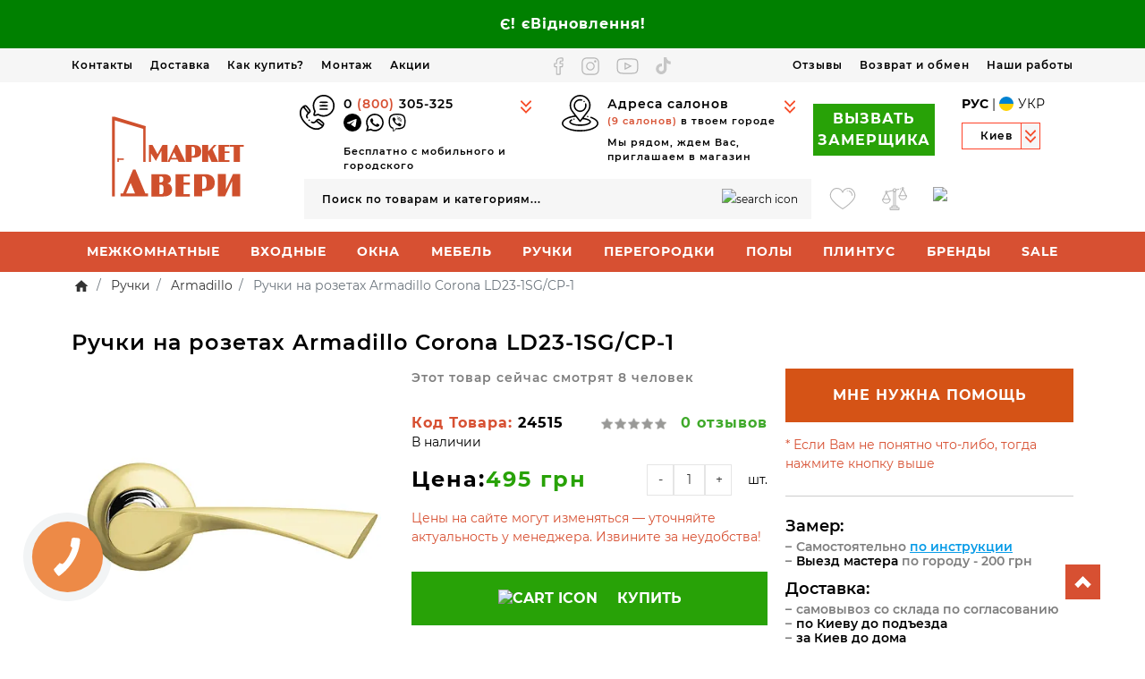

--- FILE ---
content_type: text/html; charset=utf-8
request_url: https://market-dveri.ua/ru/corona-ld23-1sgcp-1-24515/
body_size: 111161
content:
<!DOCTYPE html>
<!--[if IE]><![endif]-->
<!--[if IE 8 ]><html prefix="og: https://ogp.me/ns# fb: https://ogp.me/ns/fb# product: https://ogp.me/ns/product# business: https://ogp.me/ns/business# place: http://ogp.me/ns/place#"  dir="ltr" lang="ru" class="ie8"><![endif]-->
<!--[if IE 9 ]><html prefix="og: https://ogp.me/ns# fb: https://ogp.me/ns/fb# product: https://ogp.me/ns/product# business: https://ogp.me/ns/business# place: http://ogp.me/ns/place#"  dir="ltr" lang="ru" class="ie9"><![endif]-->
<!--[if (gt IE 9)|!(IE)]><!-->
<html prefix="og: https://ogp.me/ns# fb: https://ogp.me/ns/fb# product: https://ogp.me/ns/product# business: https://ogp.me/ns/business# place: http://ogp.me/ns/place#"  dir="ltr" lang="ru">
<!--<![endif]-->
<head>
<!-- Google Tag Manager --><script>(function (w, d, s, l, i) { w[l] = w[l] || [];w[l].push({'gtm.start':new Date().getTime(), event: 'gtm.js'});var f = d.getElementsByTagName(s)[0], j = d.createElement(s), dl = l != 'dataLayer' ? '&l=' + l : '';j.async = true;j.src = 'https://www.googletagmanager.com/gtm.js?id=' + i + dl;f.parentNode.insertBefore(j, f);})(window, document, 'script', 'dataLayer', 'GTM-MZSHW3');</script><!-- End Google Tag Manager -->
<meta charset="UTF-8">
<meta name="viewport" content="width=device-width, initial-scale=1">
<meta http-equiv="X-UA-Compatible" content="IE=edge">
<meta name="theme-color" content="#ffffff"><title>Ручки на розетах Armadillo Corona LD23-1SG/CP-1 — купить за 495 грн в Украине | Маркет Двери Киев</title>
<base href="https://market-dveri.ua/">
<meta name="description" content="Купить Ручки на розетах Armadillo Corona LD23-1SG/CP-1 по цене 495 грн 🚚 Доставка по Киеву и Украине от всеукраинской сети магазинов Маркет Двери 📞(800) 305-325"><meta name="keywords" content="Ручки на розетах Armadillo Corona LD23-1SG/CP-1"><meta property="og:title" content="Ручки на розетах Armadillo Corona LD23-1SG/CP-1 — купить за 495 грн в Украине | Маркет Двери Киев"/><meta property="og:type" content="website"/><meta name="p:domain_verify" content="f4a452e954106c6fcf731d16fa093691"/><meta property="og:url" content="https://market-dveri.ua/ru/corona-ld23-1sgcp-1-24515/"/><meta property="og:image" content="https://market-dveri.ua/image/catalog/logo/logo2.svg"/><link href="catalog/view/theme/ft_frame/javascript/bootstrap/bootstrap.min.css" rel="stylesheet">
<link href="catalog/view/theme/ft_frame/stylesheet/ft_base.css?v=3" rel="stylesheet">
	<link rel="stylesheet" href="https://cdn.jsdelivr.net/npm/intl-tel-input@25.12.5/build/css/intlTelInput.css">
<link href="catalog/view/theme/ft_frame/stylesheet/stylesheet.min.css?v=118" rel="stylesheet">
<link href="catalog/view/theme/ft_frame/javascript/owl-carousel/owl.carousel.min.css" rel="stylesheet" media="screen"><link href="catalog/view/javascript/font-awesome/css/font-awesome.min.css" rel="stylesheet" media="screen"><link href="catalog/view/javascript/jquery/swiper/css/swiper.min.css" rel="stylesheet" media="screen"><link href="catalog/view/javascript/jquery/swiper/css/opencart.css" rel="stylesheet" media="screen"><link href="catalog/view/theme/default/stylesheet/ldev_reviews.css" rel="stylesheet" media="screen"><link href="catalog/view/javascript/ex-reviews/dropzone-5.7.0/dist/min/dropzone.min.css" rel="stylesheet" media="screen"><link href="catalog/view/javascript/ex-reviews/fancybox/jquery.fancybox.min.css" rel="stylesheet" media="screen"><link href="catalog/view/javascript/ex-reviews/ex_reviews.css" rel="stylesheet" media="screen"><link href="catalog/view/theme/default/stylesheet/callback.css" rel="stylesheet" media="screen"><link href="catalog/view/theme/default/stylesheet/ocdevwizard/form_builder/stylesheet.css" rel="stylesheet" media="screen"><link href="/catalog/view/javascript/ex-reviews/fancybox/jquery.fancybox.min.css" rel="stylesheet" media="screen"><link href="catalog/view/theme/default/stylesheet/product_statuses.css" rel="stylesheet" media="screen"><script src="catalog/view/theme/ft_frame/javascript/jquery-3.3.1.min.js"></script>
<script src="catalog/view/theme/ft_frame/javascript/bootstrap/popper.min.js"></script>
<script src="catalog/view/theme/ft_frame/javascript/bootstrap/bootstrap.min.js"></script>
<script>
const js_lang = {
	error_captcha: 'Ошибка каптчи',
	error_name: 'Ошибка введенного имени',
	error_phone: 'Введите телефонный номер',
	wrong_phone: 'Неверно введен номер телефона'
}
</script>
<script>function showMobMenu(){ if ( !$('#bg-layout').length ) { $('body').prepend('<div id="bg-layout"></div>'); } $('#bg-layout').addClass('show'); $('html, body').css('overflow', 'hidden'); $('#menu-mobile-ns').addClass('show'); }
	function showMobMenu2(){ if ( !$('#bg-layout').length ) { $('body').prepend('<div id="bg-layout"></div>'); } $('#bg-layout').addClass('show'); $('html, body').css('overflow', 'hidden'); $('#menu-mobile-ns2').addClass('show');} </script>
<script src="catalog/view/theme/ft_frame/javascript/owl-carousel/owl.carousel.min.js"></script><script src="catalog/view/javascript/lazyYT/m.lazyYT.min.js?v=1"></script><script src="catalog/view/javascript/jquery/swiper/js/swiper.jquery.js"></script><script src="catalog/view/javascript/ex-reviews/dropzone-5.7.0/dist/min/dropzone.min.js"></script><script src="catalog/view/javascript/ex-reviews/exif.min.js"></script><script src="catalog/view/javascript/ex-reviews/fancybox/jquery.fancybox.min.js"></script><script src="catalog/view/javascript/ex-reviews/ex_reviews.js"></script><script src="catalog/view/javascript/search_suggestion.js"></script><script src="catalog/view/javascript/search_suggestion_autocomplete.js"></script><script src="catalog/view/javascript/jquery.maskedinput.min.js"></script><script src="catalog/view/javascript/ocdevwizard/form_builder/global.js?v=1.3.2"></script><script src="/catalog/view/javascript/ex-reviews/fancybox/jquery.fancybox.min.js"></script><script src="catalog/view/theme/ft_frame/javascript/ft_common.js?v=33"></script>
<link href="https://market-dveri.ua/ru/corona-ld23-1sgcp-1-24515/" rel="canonical"><link href="https://market-dveri.ua/image/catalog/logotip/favicon.png" rel="icon"><script src="catalog/view/theme/ft_frame/javascript/custom.js?v=41"></script>
<script src="/catalog/view/theme/ft_frame/javascript/submit_forms5.js?v=2"></script>



							<link rel="stylesheet" type="text/css" href="catalog/view/theme/default/stylesheet/popup-fastorder/fastorder1.css" />
						<script src="catalog/view/javascript/quickorder/maskedinput.js" type="text/javascript"></script>
			<script src="catalog/view/javascript/quickorder/newfastorder.js" type="text/javascript"></script>
			<script src="catalog/view/javascript/jquery/magnific/jquery.magnific-popup.min.js" type="text/javascript"></script>
			<link media="screen" href="catalog/view/javascript/jquery/magnific/magnific-popup.css" type="text/css" rel="stylesheet">
			<!--<script type="text/javascript" src="catalog/view/javascript/quickorder/owl-carousel/owl.carousel.min.js"></script> -->
			<!--<link media="screen" href="catalog/view/javascript/quickorder/owl-carousel/owl.carousel.css" rel="stylesheet">-->
			<script type="text/javascript">
			function fastorder_open(prod_id) {
				$.magnificPopup.open({
					tLoading: '<span><i style="font-size:50px;" class="fa fa-spinner fa-pulse"></i></span>',
					items: {
					src: 'index.php?route=extension/module/newfastorder&prod_id='+prod_id,
					type: 'ajax'
					}
				});
			}
			function fastorder_open_cart() {
				$.magnificPopup.open({
					tLoading: '<span><i style="font-size:50px;" class="fa fa-spinner fa-pulse"></i></span>',
					items: {
					src: 'index.php?route=extension/module/newfastordercart',
					type: 'ajax'
					}
				});
			}
			</script>

			<style>
			.btn-quick-order {
				background:FFFFFF;
				border-color:FFFFFF;
				color:FFFFFF !important;
			}
			.btn-quick-order:hover {
				background:FFFFFF;
				border-color:FFFFFF;
			}
			.fast-checkout .btn-ordercart {
				background:FFFFFF;
				border-color:FFFFFF;
				color:FFFFFF !important;
			}
			.fast-checkout .btn-ordercart:hover {
				background:FFFFFF;
				border-color:FFFFFF;
			}
			</style>
		

			
<link href="catalog/view/theme/default/stylesheet/articles.css?v=75" rel="stylesheet">
<!--microdatapro 7.8 open graph start -->
<meta property="og:locale" content="ru-ru">
<meta property="og:rich_attachment" content="true">
<meta property="og:site_name" content="Маркет Двери">
<meta property="og:type" content="product" />
<meta property="og:title" content="Ручки на розетах Armadillo Corona LD23-1SG/CP-1 — купить за 495 грн в Украине | Маркет Двери Киев" />
<meta property="og:description" content="Купить Ручки на розетах Armadillo Corona LD23-1SG/CP-1 по цене 495 грн 🚚 Доставка по Киеву и Украине от всеукраинской сети магазинов Маркет Двери 📞(800) 305-325" />
<meta property="og:image" content="https://market-dveri.ua/image/catalog/CoronaLD231SGCP1-1597215902.jpg" />
<meta property="og:image:secure_url" content="https://market-dveri.ua/image/catalog/CoronaLD231SGCP1-1597215902.jpg" />
<meta property="og:image:width" content="1200">
<meta property="og:image:height" content="630">
<meta property="og:url" content="https://market-dveri.ua/ru/corona-ld23-1sgcp-1-24515/">
<meta property="business:contact_data:street_address" content="ул. Елены Телиги, 3" />
<meta property="business:contact_data:locality" content="Киев" />
<meta property="business:contact_data:postal_code" content="02000" />
<meta property="business:contact_data:country_name" content="Украина" />
<meta property="place:location:latitude" content="50.4661488" />
<meta property="place:location:longitude" content="30.4445503" />
<meta property="business:contact_data:email" content="info@market-dveri.ua"/>
<meta property="business:contact_data:phone_number" content="(067) 332-34-83"/>
<meta property="product:product_link" content="https://market-dveri.ua/ru/corona-ld23-1sgcp-1-24515/">
<meta property="product:brand" content="Armadillo">
<meta property="product:category" content="Ручки">
<meta property="product:availability" content="pending">
<meta property="product:condition" content="new">
<meta property="product:target_gender" content="unisex">
<meta property="product:price:amount" content="495.0000495">
<meta property="product:price:currency" content="UAH">
<!--microdatapro 7.8 open graph end -->
 <meta name="google-site-verification" content="UhU89LgWZNKkgR0uW32-V-BfLTJERYgbcX5a7ZZXUJA" />
<link rel="alternate" hreflang="ru" href="https://market-dveri.ua/ru/corona-ld23-1sgcp-1-24515/" />
<link rel="alternate" hreflang="x-default" href="https://market-dveri.ua/ru/corona-ld23-1sgcp-1-24515/" />
<link rel="alternate" hreflang="uk" href="https://market-dveri.ua/uk/corona-ld23-1sgcp-1-24515/" />
</head>
<body>







			
<!-- Google Tag Manager (noscript) -->
<noscript><iframe src="https://www.googletagmanager.com/ns.html?id=GTM-MZSHW3" height="0" width="0" style="display:none;visibility:hidden"></iframe></noscript>
<!-- End Google Tag Manager (noscript) -->
<header>
	<nav class="m-blured" id="top" style="background-color: green; color: black;">
<div class="container">
<div class="top-header-text"><strong><span class="top-header-text--normal">Є! єВідновлення!</span></strong></div>
</div>
</nav>



	<nav id="top-links" class="m-blured">
	<div class="container">
		<div class="top-links-container">
<div class="left-link-container"><a class="top-links-item" href="/ru/kontakty-c9/">Контакты</a>  <a class="top-links-item" href="/ru/dostavka-i-oplata-c1/">Доставка</a> <a class="top-links-item" href="/ru/kak-kupit-c12/">Как купить?</a> <a class="top-links-item" href="/ru/ustanovka-dverey-c2/">Монтаж</a> <a class="top-links-item" href="/ru/akcii-c8/">Акции</a></div>

<div class="social-link-container"><a class="social-link" href="https://www.facebook.com/marketdveri/" rel="nofollow" target="_blank"><svg fill="none" height="20" stroke="#b5b5b5" stroke-width="24" width="13"><use xlink:href="sprite.svg?v=24#face"></use></svg></a> <a class="social-link" href="https://www.instagram.com/marketdveri/" rel="nofollow" target="_blank"><svg height="20" stroke="#b5b5b5" stroke-width="24" width="20"><use xlink:href="sprite.svg?v=35#inst"></use></svg></a> <a class="social-link" href="https://www.youtube.com/channel/UCroAsVZISk1qtF658R-cxWA" rel="nofollow" target="_blank"><svg fill="none" height="20" stroke="#b5b5b5" stroke-width="22" width="25"><use xlink:href="sprite.svg?v=30#yt"></use></svg></a> <a class="social-link" href="https://www.tiktok.com/@marketdveri" rel="nofollow" target="_blank"><svg height="19" width="17"><use xlink:href="sprite.svg?v=32#tt"></use></svg></a></div>

<div class="right-link-container"><a class="top-links-item" href="/ru/store-reviews/">Отзывы</a> <a class="top-links-item" href="/ru/vozvrat-ili-obmen-tovara/">Возврат и обмен</a> <a class="top-links-item" href="/ru/nashi-raboty-k6/">Наши работы</a></div>
</div>



	</div>
	</nav>
	<div class="container m-blured">
		<div class="row my-2 my-sm-3">
			<div class="d-none d-sm-flex flex-column justify-content-center col-12 col-lg-3 col-xl-mw260 mb-2 mb-sm-3 mb-lg-0">
				<div id="logo" class="text-center">
					<a href="https://market-dveri.ua/ru/" aria-label="Logo"><img src="https://market-dveri.ua/image/catalog/logo/logo2.svg" title="Маркет Двери" alt="Маркет Двери" class="img-fluid"  width="150" height="91" /></a>				</div>
			</div>
			<div class="col">
				<div class="row mb-1 mb-sm-2 d-none d-md-flex">
					
					<div class="col-4 col-sm-4 col-xl-4 header-column">
<div class="d-flex">
<div class="header-contact-icon"><svg height="39" width="39"><use xlink:href="sprite.svg?v=2#svg-phones"></use></svg></div>

<div class="header-contact-container  flex-column" id="header-contact-phones-container">
<div class="contact-show-more">
<p class="header-contact-text-big "><a href="tel:0800305325">0 <span class="header-contact-text-big--red">(800) </span>305-325</a></p>

<p class="header-contact-text-big2 "><a class="social-link telegram" href="https://t.me/marketdveri_assist_bot" target="_blank"><svg role="img" viewbox="0 0 24 24" xmlns="http://www.w3.org/2000/svg">
<title></title>
<path d="M11.944 0A12 12 0 0 0 0 12a12 12 0 0 0 12 12 12 12 0 0 0 12-12A12 12 0 0 0 12 0a12 12 0 0 0-.056 0zm4.962 7.224c.1-.002.321.023.465.14a.506.506 0 0 1 .171.325c.016.093.036.306.02.472-.18 1.898-.962 6.502-1.36 8.627-.168.9-.499 1.201-.82 1.23-.696.065-1.225-.46-1.9-.902-1.056-.693-1.653-1.124-2.678-1.8-1.185-.78-.417-1.21.258-1.91.177-.184 3.247-2.977 3.307-3.23.007-.032.014-.15-.056-.212s-.174-.041-.249-.024c-.106.024-1.793 1.14-5.061 3.345-.48.33-.913.49-1.302.48-.428-.008-1.252-.241-1.865-.44-.752-.245-1.349-.374-1.297-.789.027-.216.325-.437.893-.663 3.498-1.524 5.83-2.529 6.998-3.014 3.332-1.386 4.025-1.627 4.476-1.635z"></path></svg> </a> <a class="social-link whatsapp" href="https://wa.me/380672420630" target="_blank"> <svg role="img" viewbox="0 0 24 24" xmlns="http://www.w3.org/2000/svg">
<title></title>
<path d="M17.472 14.382c-.297-.149-1.758-.867-2.03-.967-.273-.099-.471-.148-.67.15-.197.297-.767.966-.94 1.164-.173.199-.347.223-.644.075-.297-.15-1.255-.463-2.39-1.475-.883-.788-1.48-1.761-1.653-2.059-.173-.297-.018-.458.13-.606.134-.133.298-.347.446-.52.149-.174.198-.298.298-.497.099-.198.05-.371-.025-.52-.075-.149-.669-1.612-.916-2.207-.242-.579-.487-.5-.669-.51-.173-.008-.371-.01-.57-.01-.198 0-.52.074-.792.372-.272.297-1.04 1.016-1.04 2.479 0 1.462 1.065 2.875 1.213 3.074.149.198 2.096 3.2 5.077 4.487.709.306 1.262.489 1.694.625.712.227 1.36.195 1.871.118.571-.085 1.758-.719 2.006-1.413.248-.694.248-1.289.173-1.413-.074-.124-.272-.198-.57-.347m-5.421 7.403h-.004a9.87 9.87 0 01-5.031-1.378l-.361-.214-3.741.982.998-3.648-.235-.374a9.86 9.86 0 01-1.51-5.26c.001-5.45 4.436-9.884 9.888-9.884 2.64 0 5.122 1.03 6.988 2.898a9.825 9.825 0 012.893 6.994c-.003 5.45-4.437 9.884-9.885 9.884m8.413-18.297A11.815 11.815 0 0012.05 0C5.495 0 .16 5.335.157 11.892c0 2.096.547 4.142 1.588 5.945L.057 24l6.305-1.654a11.882 11.882 0 005.683 1.448h.005c6.554 0 11.89-5.335 11.893-11.893a11.821 11.821 0 00-3.48-8.413Z"></path></svg> </a> <a class="social-link viber" href="viber://chat?number=380672420630"> <svg role="img" viewbox="0 0 24 24" xmlns="http://www.w3.org/2000/svg">
<title></title>
<path d="M11.4 0C9.473.028 5.333.344 3.02 2.467 1.302 4.187.696 6.7.633 9.817.57 12.933.488 18.776 6.12 20.36h.003l-.004 2.416s-.037.977.61 1.177c.777.242 1.234-.5 1.98-1.302.407-.44.972-1.084 1.397-1.58 3.85.326 6.812-.416 7.15-.525.776-.252 5.176-.816 5.892-6.657.74-6.02-.36-9.83-2.34-11.546-.596-.55-3.006-2.3-8.375-2.323 0 0-.395-.025-1.037-.017zm.058 1.693c.545-.004.88.017.88.017 4.542.02 6.717 1.388 7.222 1.846 1.675 1.435 2.53 4.868 1.906 9.897v.002c-.604 4.878-4.174 5.184-4.832 5.395-.28.09-2.882.737-6.153.524 0 0-2.436 2.94-3.197 3.704-.12.12-.26.167-.352.144-.13-.033-.166-.188-.165-.414l.02-4.018c-4.762-1.32-4.485-6.292-4.43-8.895.054-2.604.543-4.738 1.996-6.173 1.96-1.773 5.474-2.018 7.11-2.03zm.38 2.602c-.167 0-.303.135-.304.302 0 .167.133.303.3.305 1.624.01 2.946.537 4.028 1.592 1.073 1.046 1.62 2.468 1.633 4.334.002.167.14.3.307.3.166-.002.3-.138.3-.304-.014-1.984-.618-3.596-1.816-4.764-1.19-1.16-2.692-1.753-4.447-1.765zm-3.96.695c-.19-.032-.4.005-.616.117l-.01.002c-.43.247-.816.562-1.146.932-.002.004-.006.004-.008.008-.267.323-.42.638-.46.948-.008.046-.01.093-.007.14 0 .136.022.27.065.4l.013.01c.135.48.473 1.276 1.205 2.604.42.768.903 1.5 1.446 2.186.27.344.56.673.87.984l.132.132c.31.308.64.6.984.87.686.543 1.418 1.027 2.186 1.447 1.328.733 2.126 1.07 2.604 1.206l.01.014c.13.042.265.064.402.063.046.002.092 0 .138-.008.31-.036.627-.19.948-.46.004 0 .003-.002.008-.005.37-.33.683-.72.93-1.148l.003-.01c.225-.432.15-.842-.18-1.12-.004 0-.698-.58-1.037-.83-.36-.255-.73-.492-1.113-.71-.51-.285-1.032-.106-1.248.174l-.447.564c-.23.283-.657.246-.657.246-3.12-.796-3.955-3.955-3.955-3.955s-.037-.426.248-.656l.563-.448c.277-.215.456-.737.17-1.248-.217-.383-.454-.756-.71-1.115-.25-.34-.826-1.033-.83-1.035-.137-.165-.31-.265-.502-.297zm4.49.88c-.158.002-.29.124-.3.282-.01.167.115.312.282.324 1.16.085 2.017.466 2.645 1.15.63.688.93 1.524.906 2.57-.002.168.13.306.3.31.166.003.305-.13.31-.297.025-1.175-.334-2.193-1.067-2.994-.74-.81-1.777-1.253-3.05-1.346h-.024zm.463 1.63c-.16.002-.29.127-.3.287-.008.167.12.31.288.32.523.028.875.175 1.113.422.24.245.388.62.416 1.164.01.167.15.295.318.287.167-.008.295-.15.287-.317-.03-.644-.215-1.178-.58-1.557-.367-.378-.893-.574-1.52-.607h-.018z"></path></svg> </a></p>

<p class="header-contact-text">Бесплатно с мобильного и городского</p>
</div>

<div class="hidden-contact-list-container">
<div><strong><span style="font-size:16px;"><a href="tel:0800305325">0 (800)&nbsp;305-325</a></span></strong></div>

<div>
<p class="mt-1">Пн-Пт с 9:00 до 19:00<br />
Сб-Вс с 10:00 до 16:00</p>
</div>

<div class="social-link-container3"><a class="social-link telegram" href="https://t.me/marketdveri_assist_bot" plerdy-tracking-id="24179066802" target="_blank"><svg fill="none" height="20" plerdy-tracking-id="81995820301" viewbox="0 0 20 20" width="20" xmlns="http://www.w3.org/2000/svg"><path d="M9.95333 2.72223e-05C7.30926 0.0123664 4.7777 1.07138 2.91241 2.94541C1.04713 4.81944 -2.87909e-05 7.35593 5.93696e-10 10C5.937e-10 12.6522 1.05357 15.1957 2.92893 17.0711C4.8043 18.9465 7.34784 20 10 20C12.6522 20 15.1957 18.9465 17.0711 17.0711C18.9464 15.1957 20 12.6522 20 10C20 7.34786 18.9464 4.80432 17.0711 2.92896C15.1957 1.0536 12.6522 2.72223e-05 10 2.72223e-05C9.98444 -9.07409e-06 9.96889 -9.07409e-06 9.95333 2.72223e-05ZM14.0883 6.02003C14.1717 6.01836 14.3558 6.03919 14.4758 6.13669C14.5556 6.20594 14.6064 6.30259 14.6183 6.40753C14.6317 6.48503 14.6483 6.66253 14.635 6.80086C14.485 8.38253 13.8333 12.2192 13.5017 13.99C13.3617 14.74 13.0858 14.9909 12.8183 15.015C12.2383 15.0692 11.7975 14.6317 11.235 14.2634C10.355 13.6859 9.8575 13.3267 9.00333 12.7634C8.01583 12.1134 8.65583 11.755 9.21833 11.1717C9.36583 11.0184 11.9242 8.69086 11.9742 8.48003C11.98 8.45336 11.9858 8.35503 11.9275 8.30336C11.8692 8.25169 11.7825 8.26919 11.72 8.28336C11.6317 8.30336 10.2258 9.23336 7.5025 11.0709C7.1025 11.3459 6.74167 11.4792 6.4175 11.4709C6.06083 11.4642 5.37417 11.27 4.86333 11.1042C4.23667 10.9 3.73917 10.7925 3.7825 10.4467C3.805 10.2667 4.05333 10.0825 4.52667 9.89419C7.44167 8.62419 9.385 7.78669 10.3583 7.38253C13.135 6.22753 13.7125 6.02669 14.0883 6.02003Z" fill="#0088CC"></path></svg></a><a class="social-link whatsapp" href="https://wa.me/380672420630" plerdy-tracking-id="76543011202" target="_blank"><svg fill="none" height="20" plerdy-tracking-id="81995820302" viewbox="0 0 20 20" width="20" xmlns="http://www.w3.org/2000/svg"><path d="M14.56 11.985C14.3125 11.8609 13.095 11.2625 12.8683 11.1792C12.6408 11.0967 12.4758 11.0559 12.31 11.3042C12.1458 11.5517 11.6708 12.1092 11.5267 12.2742C11.3825 12.44 11.2375 12.46 10.99 12.3367C10.7425 12.2117 9.94415 11.9509 8.99832 11.1075C8.26249 10.4509 7.76499 9.64003 7.62082 9.3917C7.47665 9.1442 7.60582 9.01003 7.72915 8.8867C7.84082 8.77587 7.97748 8.59753 8.10082 8.45337C8.22499 8.30837 8.26582 8.20503 8.34915 8.0392C8.43165 7.8742 8.39082 7.73003 8.32832 7.60587C8.26582 7.4817 7.77082 6.26253 7.56499 5.7667C7.36332 5.2842 7.15915 5.35003 7.00749 5.3417C6.86332 5.33503 6.69832 5.33337 6.53249 5.33337C6.36749 5.33337 6.09915 5.39503 5.87249 5.64337C5.64582 5.89087 5.00582 6.49003 5.00582 7.7092C5.00582 8.92753 5.89332 10.105 6.01665 10.2709C6.14082 10.4359 7.76332 12.9375 10.2475 14.01C10.8383 14.265 11.2992 14.4175 11.6592 14.5309C12.2525 14.72 12.7925 14.6934 13.2183 14.6292C13.6942 14.5584 14.6833 14.03 14.89 13.4517C15.0967 12.8734 15.0967 12.3775 15.0342 12.2742C14.9725 12.1709 14.8083 12.1092 14.56 11.985ZM10.0417 18.1542H10.0383C8.56313 18.1543 7.11505 17.7577 5.84582 17.0059L5.54498 16.8275L2.42749 17.6459L3.25915 14.6059L3.06332 14.2942C2.23868 12.9811 1.80244 11.4614 1.80499 9.91087C1.80582 5.3692 5.50165 1.6742 10.045 1.6742C12.245 1.6742 14.3133 2.53253 15.8683 4.0892C16.6355 4.85305 17.2437 5.76147 17.6575 6.7619C18.0713 7.76233 18.2826 8.8349 18.2792 9.91753C18.2767 14.4592 14.5817 18.1542 10.0417 18.1542ZM17.0525 2.9067C16.1343 1.98247 15.0418 1.24965 13.8384 0.750701C12.6349 0.251754 11.3444 -0.00339687 10.0417 3.4148e-05C4.57915 3.4148e-05 0.133319 4.44587 0.130819 9.91003C0.130819 11.6567 0.586652 13.3617 1.45415 14.8642L0.0474854 20L5.30165 18.6217C6.75465 19.4133 8.38285 19.8282 10.0375 19.8284H10.0417C15.5033 19.8284 19.95 15.3825 19.9525 9.91753C19.9565 8.61526 19.7023 7.32512 19.2045 6.12173C18.7067 4.91834 17.9753 3.82559 17.0525 2.9067Z" fill="#2FDE00"></path></svg></a><a class="social-link viber" href="viber://chat?number=380672420630" plerdy-tracking-id="81920490802"><svg fill="none" height="20" plerdy-tracking-id="81995820303" viewbox="0 0 20 20" width="20" xmlns="http://www.w3.org/2000/svg"><path d="M9.50004 0C7.8942 0.0233333 4.4442 0.286667 2.5167 2.05583C1.08504 3.48917 0.580037 5.58333 0.527537 8.18083C0.475037 10.7775 0.406704 15.6467 5.10004 16.9667H5.10254L5.0992 18.98C5.0992 18.98 5.06837 19.7942 5.60754 19.9608C6.25504 20.1625 6.63587 19.5442 7.25754 18.8758C7.5967 18.5092 8.06754 17.9725 8.4217 17.5592C11.63 17.8308 14.0984 17.2125 14.38 17.1217C15.0267 16.9117 18.6934 16.4417 19.29 11.5742C19.9067 6.5575 18.99 3.3825 17.34 1.9525C16.8434 1.49417 14.835 0.0358333 10.3609 0.0166667C10.3609 0.0166667 10.0317 -0.00416667 9.4967 0.0025L9.50004 0ZM9.54837 1.41083C10.0025 1.4075 10.2817 1.425 10.2817 1.425C14.0667 1.44167 15.8792 2.58167 16.3 2.96333C17.6959 4.15917 18.4084 7.02 17.8884 11.2108V11.2125C17.385 15.2775 14.41 15.5325 13.8617 15.7083C13.6284 15.7833 11.46 16.3225 8.7342 16.145C8.7342 16.145 6.7042 18.595 6.07004 19.2317C5.97004 19.3317 5.85337 19.3708 5.7767 19.3517C5.66837 19.3242 5.63837 19.195 5.6392 19.0067L5.65587 15.6583C1.68754 14.5583 1.91837 10.415 1.9642 8.24583C2.0092 6.07583 2.4167 4.2975 3.62754 3.10167C5.26087 1.62417 8.1892 1.42 9.55254 1.41L9.54837 1.41083ZM9.86504 3.57917C9.72587 3.57917 9.61254 3.69167 9.6117 3.83083C9.6117 3.97 9.72254 4.08333 9.8617 4.085C11.215 4.09333 12.3167 4.5325 13.2184 5.41167C14.1125 6.28333 14.5684 7.46833 14.5792 9.02333C14.5809 9.1625 14.6959 9.27333 14.835 9.27333C14.9734 9.27167 15.085 9.15833 15.085 9.02C15.0734 7.36667 14.57 6.02333 13.5717 5.05C12.58 4.08333 11.3275 3.58917 9.86504 3.57917ZM6.56504 4.15833C6.4067 4.13167 6.2317 4.1625 6.0517 4.25583L6.04337 4.2575C5.68504 4.46333 5.36337 4.72583 5.08837 5.03417C5.0867 5.0375 5.08337 5.0375 5.0817 5.04083C4.8592 5.31 4.7317 5.5725 4.69837 5.83083C4.6917 5.86917 4.69004 5.90833 4.69254 5.9475C4.69254 6.06083 4.71087 6.1725 4.7467 6.28083L4.75754 6.28917C4.87004 6.68917 5.1517 7.3525 5.7617 8.45917C6.1117 9.09917 6.5142 9.70917 6.9667 10.2808C7.1917 10.5675 7.43337 10.8417 7.6917 11.1008L7.8017 11.2108C8.06004 11.4675 8.33504 11.7108 8.6217 11.9358C9.19337 12.3883 9.80337 12.7917 10.4434 13.1417C11.55 13.7525 12.215 14.0333 12.6134 14.1467L12.6217 14.1583C12.73 14.1933 12.8425 14.2117 12.9567 14.2108C12.995 14.2125 13.0334 14.2108 13.0717 14.2042C13.33 14.1742 13.5942 14.0458 13.8617 13.8208C13.865 13.8208 13.8642 13.8192 13.8684 13.8167C14.1767 13.5417 14.4375 13.2167 14.6434 12.86L14.6459 12.8517C14.8334 12.4917 14.7709 12.15 14.4959 11.9183C14.4925 11.9183 13.9142 11.435 13.6317 11.2267C13.3317 11.0142 13.0234 10.8167 12.7042 10.635C12.2792 10.3975 11.8442 10.5467 11.6642 10.78L11.2917 11.25C11.1 11.4858 10.7442 11.455 10.7442 11.455C8.1442 10.7917 7.44837 8.15917 7.44837 8.15917C7.44837 8.15917 7.41754 7.80417 7.65504 7.6125L8.1242 7.23917C8.35504 7.06 8.5042 6.625 8.26587 6.19917C8.08504 5.88 7.88754 5.56917 7.6742 5.27C7.46587 4.98667 6.98587 4.40917 6.98254 4.4075C6.86837 4.27 6.7242 4.18667 6.5642 4.16L6.56504 4.15833ZM10.3067 4.89167C10.175 4.89333 10.065 4.995 10.0567 5.12667C10.0484 5.26583 10.1525 5.38667 10.2917 5.39667C11.2584 5.4675 11.9725 5.785 12.4959 6.355C13.0209 6.92833 13.2709 7.625 13.2509 8.49667C13.2492 8.63667 13.3592 8.75167 13.5009 8.755C13.6392 8.7575 13.755 8.64667 13.7592 8.5075C13.78 7.52833 13.4809 6.68 12.87 6.0125C12.2534 5.3375 11.3892 4.96833 10.3284 4.89083H10.3084L10.3067 4.89167ZM10.6925 6.25C10.5592 6.25167 10.4509 6.35583 10.4425 6.48917C10.4359 6.62833 10.5425 6.7475 10.6825 6.75583C11.1184 6.77917 11.4117 6.90167 11.61 7.1075C11.81 7.31167 11.9334 7.62417 11.9567 8.0775C11.965 8.21667 12.0817 8.32333 12.2217 8.31667C12.3609 8.31 12.4675 8.19167 12.4609 8.0525C12.4359 7.51583 12.2817 7.07083 11.9775 6.755C11.6717 6.44 11.2334 6.27667 10.7109 6.24917H10.6959L10.6925 6.25Z" fill="#7D3DAF"></path></svg></a></div>

<div class="dropdown-city">Киев</div>

<div><a href="tel:0672420630"><span>(067)</span>242-06-30</a></div>

<div class="dropdown-city dropdown-city-top">Харьков</div>

<div><a href="tel:0631689805"><span>(063)</span>168-98-05</a></div>

<div class="dropdown-city dropdown-city-top">Днепр</div>

<div><a class="d-inline" href="tel:0631689813"><span>(063)</span>168-98-13</a></div>

<div class="dropdown-city dropdown-city-top">Винница</div>

<div><a class="d-inline" href="tel:0631691312"><span>(063)</span>169-13-12</a></div>

<div class="dropdown-city dropdown-city-top">Хмельницкий</div>

<div><a class="d-inline" href="tel:0631689819"><span>(063)</span>168-98-19</a></div>

<div class="dropdown-city dropdown-city-top">Тернополь</div>

<div><a class="d-inline" href="tel:0671066953"><span>(067)</span>106-69-53</a></div>

<div class="dropdown-city dropdown-city-top">Камянец-Подольский</div>

<div><a class="d-inline" href="tel:0671066953"><span>(067)</span>106-69-53</a></div>

<div>
<div class="dropdown-city dropdown-city-top">Ровно</div>

<div><a class="d-inline" href="tel:0631691277"><span>(063)</span>169-12-77</a></div>

<div>
<div class="dropdown-city dropdown-city-top">Черкассы</div>

<div><a class="d-inline" href="tel:0631691351"><span>(063)</span>169-13-51</a></div>

<div>
<div class="dropdown-city dropdown-city-top">Житомир</div>

<div><a class="d-inline" href="tel:0631466406"><span>(063)</span>146-64-06</a></div>
</div>
</div>
</div>

<div>
<p class="mt-1"><strong>Все магазины работают:</strong></p>

<div>
<p class="mt-1">Пн-Пт с 10:00 до 19:00<br />
Сб-Вс с 10:00 до 16:00</p>
</div>
</div>

<p><a class="hidden-email" href="/cdn-cgi/l/email-protection#0c616d7e6769784c616d7e67697821687a697e6522796d"><span class="__cf_email__" data-cfemail="4a272b38212f3e0a272b38212f3e672e3c2f3823643f2b">[email&#160;protected]</span></a></p>

<p><a href="/ru/kontakty-c9/"><img alt="" loading="lazy" src="https://market-dveri.ua/image/cache/wp/lj/stranici/kontakts/evidnov_md.webp" style="width: 230px; height: 100px;" /></a></p>
</div>
</div>
</div>
</div>


					<div class="d-flex col-sm-4 col-xl-4 header-column">
<div class="header-contact-icon"><svg height="41" width="41"><use xlink:href="sprite.svg#kiev"></use></svg></div>

<div class="header-contact-container flex-column" id="header-contact-address-container">
	<div class="contact-show-more">
		<div class="header-contact-text-big">Адреса салонов</div>
		<div class="header-contact-text"><span class="orange">(9 салонов)</span> в твоем городе		<div class="we-are-close">Мы рядом, ждем Вас, приглашаем в магазин</div>
		</div>
	</div>
	<div class="hidden-contact-list-container">
		<div class="hidden-contact-item">
			<div class="hidden-city">Киев</div>
			<div class="hidden-shops">
									<div class="hidden-address"><span class="orange">ст.м. Дорогожичи</span> - ул. Телиги 3</div>
					<div class="hidden-phones"><a href="tel:0631978541" class="hidden-phone">(063) 197-85-41</a> &nbsp; <a href="https://g.page/market-dveri-berlinskogo?share" class="map-link">(карта проезда)</a></div>
									<div class="hidden-address"><span class="orange">ст.м. Житомирская</span> - пр. Берестейский 121Д</div>
					<div class="hidden-phones"><a href="tel:0631978542" class="hidden-phone">(063) 197-85-42  </a> &nbsp; <a href="https://g.page/r/Cfe9gepOgAFmEAg?share" class="map-link">(карта проезда)</a></div>
									<div class="hidden-address"><span class="orange">ж.м. Троещина</span> - ул. Градинская 5</div>
					<div class="hidden-phones"><a href="tel:0631978543" class="hidden-phone">(063) 197-85-43</a> &nbsp; <a href="https://g.page/market-dveri-troeshina?share" class="map-link">(карта проезда)</a></div>
									<div class="hidden-address"><span class="orange">ст. м. Позняки</span> - пр. Григоренко 22/20</div>
					<div class="hidden-phones"><a href="tel:0631978544" class="hidden-phone">(063) 197-85-44</a> &nbsp; <a href="https://g.page/market-dveri-poznyaki?share" class="map-link">(карта проезда)</a></div>
									<div class="hidden-address"><span class="orange">ст.м. Теремки</span> - ул. Лятошинского 14</div>
					<div class="hidden-phones"><a href="tel:0631689791" class="hidden-phone">(063) 168-97-91</a> &nbsp; <a href="https://g.page/market-dveri-teremki?share" class="map-link">(карта проезда)</a></div>
									<div class="hidden-address"><span class="orange">Виноградарь</span> - пр. Европейского Союза 80</div>
					<div class="hidden-phones"><a href="tel:0631689792" class="hidden-phone">(063) 168-97-92</a> &nbsp; <a href="https://g.page/market-dveri-varshavskiy?share" class="map-link">(карта проезда)</a></div>
									<div class="hidden-address"><span class="orange">ст.м. Минская</span> - ул. Левка Лукьяненка 21</div>
					<div class="hidden-phones"><a href="tel:0631689803" class="hidden-phone">(063) 168-98-03</a> &nbsp; <a href="https://g.page/market-dveri-minskaya?share" class="map-link">(карта проезда)</a></div>
									<div class="hidden-address"><span class="orange">Дарницкая площадь</span> - Харьковское шоссе 18</div>
					<div class="hidden-phones"><a href="tel:0631689806" class="hidden-phone">(063) 168-98-06</a> &nbsp; <a href="https://goo.gl/maps/kTtWHkkPt7ymD29P7" class="map-link">(карта проезда)</a></div>
									<div class="hidden-address"><span class="orange">ст.м. Лыбедская</span> - бул. Николая Михновского 1</div>
					<div class="hidden-phones"><a href="tel:0631691245" class="hidden-phone">(063) 169-12-45</a> &nbsp; <a href="https://maps.app.goo.gl/asrZGkRtMCbfNdSg7" class="map-link">(карта проезда)</a></div>
							</div>
		</div>
				<div class="hidden-contact-item">
			<div class="hidden-city">Харьков</div>
			<div class="hidden-shops">
									<div class="hidden-address"><span>ст.м. Ботанический Сад</span> - пр. Науки 29</div>
					<div class="hidden-phones"><a href="tel:0631689805">(063) 168-98-05</a> &nbsp; <a href="https://goo.gl/maps/n9FTXHSxEVZYTNCq9?share" class="map-link">(карта проезда)</a></div>
									<div class="hidden-address"><span>ст.м. Салтовская</span> - ул. Нескореных 24а</div>
					<div class="hidden-phones"><a href="tel:0631689816">(063) 168-98-16</a> &nbsp; <a href="https://goo.gl/maps/n4X2N1yojjKE4cEE7?share" class="map-link">(карта проезда)</a></div>
							</div>
		</div>
				<div class="hidden-contact-item">
			<div class="hidden-city">Днепр</div>
			<div class="hidden-shops">
									<div class="hidden-address"><span>Левый берег</span> - пр. Слобожанский 107</div>
					<div class="hidden-phones"><a href="tel:0631689813">(063) 168-98-13</a> &nbsp; <a href="https://goo.gl/maps/LX36n15AuvjTQPbr8?share" class="map-link">(карта проезда)</a></div>
									<div class="hidden-address"><span>Правый берег, Озерка</span> - ул. Старокозацкая 82</div>
					<div class="hidden-phones"><a href="tel:0631689814">(063) 168-98-14</a> &nbsp; <a href="https://goo.gl/maps/RRHeb4f6XigBg1w36?share" class="map-link">(карта проезда)</a></div>
									<div class="hidden-address"><span>Правый берег</span> - ул. Набережная Победы 68-А</div>
					<div class="hidden-phones"><a href="tel:0637374717">(063) 737-47-17</a> &nbsp; <a href="https://maps.app.goo.gl/KvnF1mpL8pCB2J8dA" class="map-link">(карта проезда)</a></div>
							</div>
		</div>
				<div class="hidden-contact-item">
			<div class="hidden-city">Винница</div>
			<div class="hidden-shops">
									<div class="hidden-address"><span>Вишенки</span> - ул. Келецкая 53</div>
					<div class="hidden-phones"><a href="tel:0631689817">(063) 168-98-17</a> &nbsp; <a href="https://goo.gl/maps/pTyqzMEX72KFVJsC8" class="map-link">(карта проезда)</a></div>
									<div class="hidden-address"><span>Замостянский район</span> - ул. Батожская 22/11</div>
					<div class="hidden-phones"><a href="tel:0631691312">(063) 169-13-12</a> &nbsp; <a href="https://maps.app.goo.gl/jzxp7DRztVKfkWG1A" class="map-link">(карта проезда)</a></div>
									<div class="hidden-address"><span>СКЛАД-МАГАЗИН</span> - ул. Гонты 22а</div>
					<div class="hidden-phones"><a href="tel:0631689818">(063) 168-98-18</a> &nbsp; <a href="https://maps.app.goo.gl/jzxp7DRztVKfkWG1A" class="map-link">(карта проезда)</a></div>
							</div>
		</div>
				<div class="hidden-contact-item">
			<div class="hidden-city">Хмельницкий</div>
			<div class="hidden-shops">
									<div class="hidden-address"><span>м-рн. Озёрная</span> - ул. Панаса Мирного 16/1</div>
					<div class="hidden-phones"><a href="tel:0631689819">(063) 168-98-19</a> &nbsp; <a href="https://goo.gl/maps/9mhJJGTQXRpk6KD77" class="map-link">(карта проезда)</a></div>
									<div class="hidden-address"><span>м-рн. Выставка</span> - ул. Заречанская 18</div>
					<div class="hidden-phones"><a href="tel:0631691271">(063) 169-12-71</a> &nbsp; <a href="https://maps.app.goo.gl/xqPKqkK1W691bre89" class="map-link">(карта проезда)</a></div>
							</div>
		</div>
				<div class="hidden-contact-item">
			<div class="hidden-city">Черкассы</div>
			<div class="hidden-shops">
									<div class="hidden-address"><span>Центр</span> - бул. Шевченка 170</div>
					<div class="hidden-phones"><a href="tel:0631691351">(063) 169-13-51</a> &nbsp; <a href="https://maps.app.goo.gl/6cCM1t1FG2zxc4rp6" class="map-link">(карта проезда)</a></div>
							</div>
		</div>
				<div class="hidden-contact-item">
			<div class="hidden-city">Житомир</div>
			<div class="hidden-shops">
									<div class="hidden-address"><span>Королевский район</span> - ул. Витрука, 2А</div>
					<div class="hidden-phones"><a href="tel:0631466406">(063) 146-64-06</a> &nbsp; <a href="https://maps.app.goo.gl/PBEEBXDo51YaZRk79" class="map-link">(карта проезда)</a></div>
							</div>
		</div>
				<div class="hidden-contact-item">
			<div class="hidden-city">Ровно</div>
			<div class="hidden-shops">
									<div class="hidden-address"><span>Антураж</span> - вул. Богоявленська 3</div>
					<div class="hidden-phones"><a href="tel:0631691277">(063) 169-12-77</a> &nbsp; <a href="https://maps.app.goo.gl/Yw1SfMcPT8uMxnGS9" class="map-link">(карта проезда)</a></div>
							</div>
		</div>
				<div class="hidden-contact-item">
			<div class="hidden-city">Тернополь</div>
			<div class="hidden-shops">
									<div class="hidden-address"><span>ЖДЁМ ОТКРЫТИЯ!</span></div>
					<div class="hidden-phones"><a href="tel:0671066953">(067) 106-69-53</a> &nbsp; <a href="" class="map-link">(карта проезда)</a></div>
							</div>
		</div>
				<div class="hidden-contact-item">
			<div class="hidden-city">Луцк</div>
			<div class="hidden-shops">
									<div class="hidden-address"><span>район Автозавода</span> - ул. Ровенская 48</div>
					<div class="hidden-phones"><a href="tel:0631689834">(063) 168-98-34</a> &nbsp; <a href="https://goo.gl/maps/c1GUndEnPUjdN7q58" class="map-link">(карта проезда)</a></div>
							</div>
		</div>
				<div class="hidden-contact-item">
			<div class="hidden-city">Бровары</div>
			<div class="hidden-shops">
									<div class="hidden-address"><span>Бровары, ЖК Лесной Квартал</span> - ул. Киевская 243</div>
					<div class="hidden-phones"><a href="tel:0631978546">(063) 197-85-46</a> &nbsp; <a href="https://g.page/market-dveri-brovary?share" class="map-link">(карта проезда)</a></div>
							</div>
		</div>
				<div class="hidden-contact-item">
			<div class="hidden-city">Ирпень</div>
			<div class="hidden-shops">
									<div class="hidden-address"><span>Ирпень</span> - вул. Садова 43</div>
					<div class="hidden-phones"><a href="tel:0631689799">(063) 168-97-99</a> &nbsp; <a href="https://g.page/r/Ca_lmGMlMOmMEAg?share" class="map-link">(карта проезда)</a></div>
							</div>
		</div>
				<div class="hidden-contact-item">
			<div class="hidden-city">Буча</div>
			<div class="hidden-shops">
									<div class="hidden-address"><span>Буча</span> - бул. Богдана Хмельницкого 4</div>
					<div class="hidden-phones"><a href="tel:0631691069">(063) 169-10-69</a> &nbsp; <a href="https://maps.app.goo.gl/8GYvTZFJH2USx8xu7" class="map-link">(карта проезда)</a></div>
							</div>
		</div>
				<div class="hidden-contact-item">
			<div class="hidden-city">Борисполь</div>
			<div class="hidden-shops">
									<div class="hidden-address"><span>Борисполь</span> - ул. Февральская 20а</div>
					<div class="hidden-phones"><a href="tel:0631689829">(063) 168-98-29</a> &nbsp; <a href="https://goo.gl/maps/GY7gYDJhPAnPKWRw5" class="map-link">(карта проезда)</a></div>
							</div>
		</div>
				<div class="hidden-contact-item">
			<div class="hidden-city">Каменец-Подольский</div>
			<div class="hidden-shops">
									<div class="hidden-address"><span>ЖДЁМ ОТКРЫТИЯ!</span></div>
					<div class="hidden-phones"><a href="tel:0671066953">(067) 106-69-53</a> &nbsp; <a href="" class="map-link">(карта проезда)</a></div>
							</div>
		</div>
			</div>
</div>
</div>


					<div class="d-none d-sm-flex col-12 col-xl-4  mt-2 mt-sm-3 mt-xl-0 header-column  justify-content-between justify-content-xl-end align-items-start">
						<a class="call-specialist"
						 href="/ru/zamery-c20/">ВЫЗВАТЬ ЗАМЕРЩИКА</a>
						<div class="lan-cities"><div id="language">
        <span id="language-ru" class="font-weight-bold">РУС</span>
    |      <a href="https://market-dveri.ua/uk/corona-ld23-1sgcp-1-24515/" id="language-uk">УКР</a>
  </div>

						 <div class="block-cities"><div class="v2_seo_multiregion">
    <span>Город:</span> <div class="drp"><div class="drp-btn caret">Киев</div><ul class="drp-list"><li>
<span onclick="switchCity(21)" class="drp-item">Харьков</span>
</li><li>
<span onclick="switchCity(22)" class="drp-item">Днепр</span>
</li><li>
<span onclick="switchCity(19)" class="drp-item">Одесса</span>
</li><li>
<span onclick="switchCity(20)" class="drp-item">Львов</span>
</li><li>
<span onclick="switchCity(25)" class="drp-item">Запорожье</span>
</li><li>
<span onclick="switchCity(26)" class="drp-item">Кривой Рог</span>
</li><li>
<span onclick="switchCity(27)" class="drp-item">Николаев</span>
</li><li>
<span onclick="switchCity(28)" class="drp-item">Винница</span>
</li><li>
<span onclick="switchCity(29)" class="drp-item">Чернигов</span>
</li><li>
<span onclick="switchCity(30)" class="drp-item">Полтава</span>
</li><li>
<span onclick="switchCity(31)" class="drp-item">Херсон</span>
</li><li>
<span onclick="switchCity(32)" class="drp-item">Хмельницкий</span>
</li><li>
<span onclick="switchCity(33)" class="drp-item">Черкассы</span>
</li><li>
<span onclick="switchCity(34)" class="drp-item">Черновцы</span>
</li><li>
<span onclick="switchCity(35)" class="drp-item">Житомир</span>
</li><li>
<span onclick="switchCity(36)" class="drp-item">Сумы</span>
</li><li>
<span onclick="switchCity(37)" class="drp-item">Ровно</span>
</li><li>
<span onclick="switchCity(38)" class="drp-item">Ивано-Франковск</span>
</li><li>
<span onclick="switchCity(39)" class="drp-item">Тернополь</span>
</li><li>
<span onclick="switchCity(40)" class="drp-item">Кропивницкий</span>
</li><li>
<span onclick="switchCity(41)" class="drp-item">Луцк</span>
</li><li>
<span onclick="switchCity(42)" class="drp-item">Ужгород</span>
</li><li>
<span onclick="switchCity(43)" class="drp-item">Бровары</span>
</li><li>
<span onclick="switchCity(45)" class="drp-item">Ирпень</span>
</li><li>
<span onclick="switchCity(46)" class="drp-item">Буча</span>
</li><li>
<span onclick="switchCity(44)" class="drp-item">Борисполь</span>
</li><li>
<span onclick="switchCity(47)" class="drp-item">Каменец-Подольский</span>
</li></ul></div>
</div>

</div></div>
					</div>

				</div>
				<div class="row mobile-header-wrap">
					<div class="col-12 col-sm-6 col-lg  m-blured search-column"><div class="ft_search-wrapper  position-relative">
	<div id="ft_search" class=" no-outline input-group">
		<input type="search" name="search" value="" placeholder="Поиск по товарам и категориям..." class="custom-search-input no-outline form-control text-center text-md-left" aria-label="Поиск по товарам и категориям..." />
		<input class="selected-category" type="hidden" name="category_id" value="0" />
		<div class="search-button-container input-group-append">
			<button type="button" class="custom-search-button no-outline search-button" aria-label="Поиск по товарам и категориям...">
				<img src="https://market-dveri.ua/image/cache/wp/ep/catalog/view/theme/ft_frame/image/search.webp" alt="search icon">       
			</button>
		</div>
	</div>
	</div>
</div>
					<div class="mobile-header-left d-flex d-md-none">
													<a href="https://market-dveri.ua/ru/" aria-label="Logo">
								<div class="">
									<img src="https://market-dveri.ua/image/catalog/logo/logo2.svg" title="Маркет Двери" alt="Маркет Двери" class="img-fluid" width="150" height="91">
								</div>
							</a>
												<div class="mobile-header-left-links">
							<button type="button" onclick="showContacts()">
								<span class="salons">Адреса салонов</span>
								<span class="salons_n"><span class="orange">(9 салонов)</span> в твоем городе</span>
							</button>
						</div>
					</div>
					<div class="d-flex col-md-12 col-sm-6 mobile-header-right col-xl-4 mt-2 mt-sm-0 top-header-icon-container m-blured">
						<a class="d-block d-md-none phone" href="tel:0800305325">0 <span>(800)</span> 305-325</a>
						<a href="/ru/zamery-c20/" class="d-md-none call-master"><svg width="24" height="24" viewBox="0 0 24 24" fill="none" xmlns="http://www.w3.org/2000/svg">
								<path d="M5 9.97873C5 11.095 6.79086 12 9 12V9.97873C9 8.98454 9 8.48745 8.60252 8.18419C8.20504 7.88092 7.811 7.99435 7.02292 8.22121C5.81469 8.56902 5 9.2258 5 9.97873Z" stroke="white" stroke-width="1.5" stroke-linejoin="round"/>
								<path d="M16 8.5C16 10.433 12.866 12 9 12C5.13401 12 2 10.433 2 8.5C2 6.567 5.13401 5 9 5C12.866 5 16 6.567 16 8.5Z" stroke="white" stroke-width="1.5"/>
								<path d="M2 9V15.6667C2 17.5076 5.13401 19 9 19H20C20.9428 19 21.4142 19 21.7071 18.7071C22 18.4142 22 17.9428 22 17V14C22 13.0572 22 12.5858 21.7071 12.2929C21.4142 12 20.9428 12 20 12H9" stroke="white" stroke-width="1.5"/>
								<path d="M18 19V17M14 19V17M10 19V17M6 18.5V16.5" stroke="white" stroke-width="1.5" stroke-linecap="round" stroke-linejoin="round"/>
							</svg>
							<span>Вызов замерщика</span></a>

												<div id="hicons">
						<a href="#" class="header-icon-item-link mobile-search-toggler d-block d-md-none">
							<svg width="28" height="28" fill="#b5b5b5"><use xlink:href="sprite.svg#search"></use></svg>
						</a>
						<a class="header-icon-item-link header-button-icon no-outline position-relative" href="https://market-dveri.ua/index.php?route=account/wishlist">
							<svg width="30" height="26"><use xlink:href="sprite.svg#heart"></use></svg>
						</a>
						<a class=" header-icon-item-link header-button-icon no-outline d-none d-md-block position-relative"
							 href="https://market-dveri.ua/index.php?route=product/compare">
							<svg width="28" height="26" fill="#b5b5b5"><use xlink:href="sprite.svg#compare"></use></svg>
						</a>
						<style>#liaj1 * {color:transparent !important; text-shadow: none !important;}</style><div id='liaj1'><div id="cart" class="d-flex align-items-center">
  <button type="button" class="no-outline position-relative"  data-toggle="modal"  data-target="#ft-popup-cart" data-loading="Загрузка...">
		<span class="cart-text-container">
      <img src="https://market-dveri.ua/image/cache/wp/ep/catalog/view/theme/ft_frame/image/cart.webp" width="33" height="25" alt="cart icon">       
      <span  id="cart-total" class="cart-text">Товаров 0 (0 грн)</span>
    </span>
	</button>
	<div class="modal fade" id="ft-popup-cart" tabindex="-1" role="dialog">
		<div class="modal-dialog" role="document">
			<div class="modal-content">
				<div class="modal-header no-gutters">
					<div class="col-auto">
						<div class="h5 modal-h-icon modal-title mr-3">
							<span class="loading-icon">
								<svg class="spinner" width="24px" height="24px" viewBox="0 0 66 66" xmlns="http://www.w3.org/2000/svg">
									 <circle class="path" fill="none" stroke-width="6" stroke-linecap="round" cx="33" cy="33" r="30"></circle>
								</svg>
							</span>
							<span class="static-icon">
								<svg height="24" viewBox="0 0 24 24" width="24" xmlns="http://www.w3.org/2000/svg">
									<path d="M17.21 9l-4.38-6.56c-.19-.28-.51-.42-.83-.42-.32 0-.64.14-.83.43L6.79 9H2c-.55 0-1 .45-1 1 0 .09.01.18.04.27l2.54 9.27c.23.84 1 1.46 1.92 1.46h13c.92 0 1.69-.62 1.93-1.46l2.54-9.27L23 10c0-.55-.45-1-1-1h-4.79zM9 9l3-4.4L15 9H9zm3 8c-1.1 0-2-.9-2-2s.9-2 2-2 2 .9 2 2-.9 2-2 2z"/>
								</svg>
							</span>
						</div>
					</div>
					<div class="col">
						<span class="modal-title">
							Корзина покупок
						</span>
					</div>
					<div class="col-auto">
						<div class="h5 modal-title modal-h-icon" data-dismiss="modal">
							<svg class="d-block position-absolute" height="24" viewBox="0 0 24 24" width="24" xmlns="http://www.w3.org/2000/svg">
								<path d="M19 6.41L17.59 5 12 10.59 6.41 5 5 6.41 10.59 12 5 17.59 6.41 19 12 13.41 17.59 19 19 17.59 13.41 12z"/>
							</svg>
						</div>
					</div>
				</div>
				<div class="modal-body">
					<div class="cart-list">
												<div class="cart-empty text-center p-3">
							<span class="si si-rem loading-icon mr-2">
								<svg class="spinner" viewBox="0 0 66 66" xmlns="http://www.w3.org/2000/svg">
									 <circle class="path" fill="none" stroke-width="6" stroke-linecap="round" cx="33" cy="33" r="30"></circle>
								</svg>
							</span>
							Ваша корзина пуста!
						</div>
											</div>
					<div class="cart-mask"></div>
				</div>
				<div class="modal-footer">
					<div class="row d-flex align-items-center">
						<div class="col-12 col-sm-4 order-sm-3">
							<a class="btn btn-primary btn-block mb-3 mb-sm-0" href="https://market-dveri.ua/ru/simplecheckout/">Оформить заказ</a>
						</div>

						<div class="col-5 col-sm-4 order-sm-1">
							<a href="#" class="btn btn-light btn-block button-back" data-dismiss="modal">Вернуться</a>
						</div>
						<div class="col-7 col-sm-4 order-sm-2">
							<a class="btn btn-light btn-block button-back" href="https://market-dveri.ua/index.php?route=checkout/cart">Перейти в корзину</a>
						</div>
					</div>
				</div>
			</div>
		</div>
	</div>
</div>
<!--liaj--></div>
<script data-cfasync="false" src="/cdn-cgi/scripts/5c5dd728/cloudflare-static/email-decode.min.js"></script><script>if(document.cookie.indexOf('li_nr')>=0)document.write('<s'+"cript src=\"https:\/\/market-dveri.ua\/ru\/corona-ld23-1sgcp-1-24515\/?li_op=gens&js=1&md=78da4bad2849cd2bcecccfd3cfcd4f29cd49d54f2b4acc4d2dc948cd05324be293138b4a00fd7c0df2&cd="+Date.now()+'"></scrip'+'t>')
</script>

						</div>
					</div>
				</div>

			</div>

		</div>
	</div>
	<div class="menu-header-box">
  <div class="container">
    <nav class="v2-menu">
      <div class="v2-menu-bars" onclick="showMobMenu()"><i class="i-bars"></i></div>
      <ul class="v2-menu-ul v2-menu-ul-1">
                <li class="v2-dropdown">
                      <a href="https://market-dveri.ua/ru/mezhkomnatnye-dveri/">Межкомнатные</a>
                              <ul class="v2-menu-ul v2-menu-ul-2 v2-dropdown-menu">
                        <li>
                              <span>Производители</span>
                                          <ul class="v2-menu-ul v2-menu-ul-3">
                                <li><a href="https://market-dveri.ua/ru/korfad-m243/">Korfad</a></li>
                              <li><a href="https://market-dveri.ua/ru/korfad-express/">Korfad Express</a></li>
                              <li><a href="https://market-dveri.ua/ru/korfad-excellence/">Korfad Excellence</a></li>
                              <li><a href="https://market-dveri.ua/ru/leador-m282/">Leador</a></li>
                              <li><a href="https://market-dveri.ua/ru/leador-express-new/">Leador Express</a></li>
                              <li><a href="https://market-dveri.ua/ru/darumi/">Darumi</a></li>
                              <li><a href="https://market-dveri.ua/ru/omega-m274/">Omega</a></li>
                              <li><a href="https://market-dveri.ua/ru/terminus-m34/">Terminus</a></li>
                              <li><a href="https://market-dveri.ua/ru/rodos-m269/">Rodos</a></li>
                              <li><a href="https://market-dveri.ua/ru/kfd/">KFD</a></li>
                              <li><a href="https://market-dveri.ua/ru/estet-doors/">Estet Doors</a></li>
                              <li><a href="https://market-dveri.ua/ru/stdm-m232/">STDM</a></li>
                              <li><a href="https://market-dveri.ua/ru/nsd-dveri-m92/">НСД Двери</a></li>
                              <li><a href="https://market-dveri.ua/ru/impression-doors/">Impression Doors</a></li>
                              <li><a href="https://market-dveri.ua/ru/omis-m33/">Омис</a></li>
                              <li><a href="https://market-dveri.ua/ru/stildoors/">StilDoors</a></li>
                              <li><a href="https://market-dveri.ua/ru/msdoors/">MSDoors</a></li>
                              <li><a href="https://market-dveri.ua/ru/brama-m28/">Brama</a></li>
                              <li><a href="https://market-dveri.ua/ru/grand-m287/">ГРАНД</a></li>
                              <li><a href="https://market-dveri.ua/ru/neman-m73/">Неман</a></li>
                              <li><a href="https://market-dveri.ua/ru/wakewood-m285/">WakeWood</a></li>
                              <li><a href="https://market-dveri.ua/ru/secret-doors/">Secret Doors</a></li>
                              <li><a href="https://market-dveri.ua/ru/status-m246/">Status</a></li>
                              <li><a href="https://market-dveri.ua/ru/danapris-m288/">Danapris</a></li>
                              <li><a href="https://market-dveri.ua/ru/dooris/">Dooris</a></li>
                              <li><a href="https://market-dveri.ua/ru/rockwood-m283/">RockWood</a></li>
                              <li><a href="https://market-dveri.ua/ru/hygge/">Hygge</a></li>
                              <li><a href="https://market-dveri.ua/ru/relikt-m36/">Реликт</a></li>
                              <li><a href="https://market-dveri.ua/ru/verto-m27/">Verto</a></li>
                              <li><a href="https://market-dveri.ua/ru/kontur/">Контур</a></li>
                              <li><a href="https://market-dveri.ua/ru/family-doors/">Family Doors</a></li>
                              <li><a href="https://market-dveri.ua/ru/massiv-sosny-m179/">Массив Сосны</a></li>
                              <li><a href="https://market-dveri.ua/ru/berdichev-m236/">Бердичев</a></li>
                              <li><a href="https://market-dveri.ua/ru/art-door-m260/">Art Door</a></li>
                              <li><a href="https://market-dveri.ua/ru/dveripro-m290/">DVERIPRO</a></li>
                              <li><a href="https://market-dveri.ua/ru/in-wood/">In Wood</a></li>
                              <li><a href="https://market-dveri.ua/ru/dorum/">Dorum</a></li>
                              <li><a href="https://market-dveri.ua/ru/rezult/">Rezult</a></li>
                              <li><a href="https://market-dveri.ua/ru/papa-karlo-m107/">Папа Карло</a></li>
                              <li><a href="https://market-dveri.ua/ru/novyy-stil-m26/">Новый Стиль</a></li>
                              <li><a href="https://market-dveri.ua/ru/luxdoors/">Luxdoors</a></li>
                              <li><a href="https://market-dveri.ua/ru/portalino/">Portalino</a></li>
                              <li><a href="https://market-dveri.ua/ru/city-doors/">CITY</a></li>
                              <li><a href="https://market-dveri.ua/ru/free-style/">Free Style</a></li>
                              <li><a href="https://market-dveri.ua/ru/podilski-dveri/">Подольские Двери</a></li>
                              <li><a href="https://market-dveri.ua/ru/ultraporte/">UltraPorte</a></li>
                              <li><a href="https://market-dveri.ua/ru/druid/">Druid</a></li>
                              <li><a href="https://market-dveri.ua/ru/sherwood/">SherWood</a></li>
                              <li><a href="https://market-dveri.ua/ru/tm-doors/">ТМ DOORS</a></li>
                              <li><a href="https://market-dveri.ua/ru/comeo-porte/">Comeo Porte</a></li>
                              <li><a href="https://market-dveri.ua/ru/allegro/">Allegro</a></li>
                              <li><a href="https://market-dveri.ua/ru/lekon/">Лекон</a></li>
                              <li><a href="https://market-dveri.ua/ru/alyans-doors/">Альянс Doors</a></li>
                              <li><a href="https://market-dveri.ua/ru/city-line/">City Line</a></li>
                              <li><a href="https://market-dveri.ua/ru/doorway/">Doorway</a></li>
                              <li><a href="https://market-dveri.ua/ru/syndicate-doors/">Syndicate Doors</a></li>
                              <li><a href="https://market-dveri.ua/ru/europe-doors/">Europe Doors</a></li>
                              <li><a href="https://market-dveri.ua/ru/gorgania/">Gorgania</a></li>
                              <li><a href="https://market-dveri.ua/ru/gradoporte/">Gradoporte</a></li>
                            </ul>
                          </li>
                        <li>
                              <span>Материал</span>
                                          <ul class="v2-menu-ul v2-menu-ul-3">
                                <li><a href="https://market-dveri.ua/ru/derevyannye-k634/">Деревянные</a></li>
                              <li><a href="https://market-dveri.ua/ru/laminirovannye-k636/">Ламинированные</a></li>
                              <li><a href="https://market-dveri.ua/ru/pvkh-plenka-k638/">ПВХ пленка</a></li>
                              <li><a href="https://market-dveri.ua/ru/mezhkomnatnye-dveri/shponirovannye-k639_f">Шпонированные</a></li>
                              <li><a href="https://market-dveri.ua/ru/mezhkomnatnye-dveri/krashennye-k642-f">Крашенные</a></li>
                            </ul>
                          </li>
                        <li>
                              <span>Цвет</span>
                                          <ul class="v2-menu-ul v2-menu-ul-3">
                                <li><a href="https://market-dveri.ua/ru/mezhkomnatnye-dveri/belye-k633-f">Белые</a></li>
                              <li><a href="https://market-dveri.ua/ru/serye-k893/">Серые</a></li>
                              <li><a href="https://market-dveri.ua/ru/svetlye/">Светлые</a></li>
                              <li><a href="https://market-dveri.ua/ru/temnye/">Темные</a></li>
                            </ul>
                          </li>
                        <li>
                              <span>Тип</span>
                                          <ul class="v2-menu-ul v2-menu-ul-3">
                                <li><a href="https://market-dveri.ua/ru/mezhkomnatnye-dveri/raspashnye-k616-f">Распашные</a></li>
                              <li><a href="https://market-dveri.ua/ru/razdvizhnye-k617/">Раздвижные</a></li>
                              <li><a href="https://market-dveri.ua/ru/dvoynye-k618/">Двойные</a></li>
                              <li><a href="https://market-dveri.ua/ru/mezhkomnatnye-dveri/odnostvorchast-k620-f">Одностворчатые</a></li>
                              <li><a href="https://market-dveri.ua/ru/dvukhstvorchatye-k621/">Двухстворчатые</a></li>
                              <li><a href="https://market-dveri.ua/ru/nestandartnye-k625/">Нестандартные</a></li>
                              <li><a href="https://market-dveri.ua/ru/skrytogo-montaja-m271/">Скрытого монтажа</a></li>
                              <li><a href="https://market-dveri.ua/ru/mezhkomnatnye-dveri/rotorni-f">Роторные</a></li>
                              <li><a href="https://market-dveri.ua/ru/kassetnogo-tipa/">Кассетного типа</a></li>
                              <li><a href="https://market-dveri.ua/ru/arki-k603/">Арки</a></li>
                              <li><a href="https://market-dveri.ua/ru/mezhkomnatnye-dveri-s-korobkoj/">Двери с коробкой</a></li>
                            </ul>
                          </li>
                        <li>
                              <span>Стиль</span>
                                          <ul class="v2-menu-ul v2-menu-ul-3">
                                <li><a href="https://market-dveri.ua/ru/mezhkomnatnye-dveri/klassika-k626-f">Классика</a></li>
                              <li><a href="https://market-dveri.ua/ru/khay-tek-k627/">Хай-тек</a></li>
                              <li><a href="https://market-dveri.ua/ru/mezhkomnatnye-dveri/provans-k628-f">Прованс</a></li>
                              <li><a href="https://market-dveri.ua/ru/minimalizm-k629/">Минимализм</a></li>
                              <li><a href="https://market-dveri.ua/ru/modern-k630/">Модерн</a></li>
                              <li><a href="https://market-dveri.ua/ru/rovnye-k631/">Ровные</a></li>
                              <li><a href="https://market-dveri.ua/ru/dvukhtsvetnye-k632/">Двухцветные</a></li>
                            </ul>
                          </li>
                        <li>
                              <span>Назначение</span>
                                          <ul class="v2-menu-ul v2-menu-ul-3">
                                <li><a href="https://market-dveri.ua/ru/mezhkomnatnye-dveri/v-komnatu-k607-f">В комнату</a></li>
                              <li><a href="https://market-dveri.ua/ru/mezhkomnatnye-dveri/v-detskuyu-k608-f">В детскую</a></li>
                              <li><a href="https://market-dveri.ua/ru/mezhkomnatnye-dveri/v-kukhnyu-k609-f">В кухню</a></li>
                              <li><a href="https://market-dveri.ua/ru/mezhkomnatnye-dveri/v-vannuyu-k610-f">В ванную</a></li>
                              <li><a href="https://market-dveri.ua/ru/mezhkomnatnye-dveri/v-tualet-k611-f">В туалет</a></li>
                              <li><a href="https://market-dveri.ua/ru/mezhkomnatnye-dveri/v-kladovku-k612-f">В кладовку</a></li>
                              <li><a href="https://market-dveri.ua/ru/mezhkomnatnye-dveri/v-garderobnuyu-k613-f">В гардеробную</a></li>
                              <li><a href="https://market-dveri.ua/ru/mezhkomnatnye-dveri/vtoraya-prokhodnaya-k614-f">Вторая проходная</a></li>
                              <li><a href="https://market-dveri.ua/ru/mezhkomnatnye-dveri/v-tekhnicheskie-pomescheniya-k615-f">В технические помещения</a></li>
                              <li><a href="https://market-dveri.ua/ru/v-ofis-k1050/">В офис</a></li>
                              <li><a href="https://market-dveri.ua/ru/dveri-dlya-uchebnyh-zavedenij/">Для учебных заведений</a></li>
                            </ul>
                          </li>
                      </ul>
                  </li>
                <li class="v2-dropdown">
                      <a href="https://market-dveri.ua/ru/vkhodnye-dveri-k9/">Входные</a>
                              <ul class="v2-menu-ul v2-menu-ul-2 v2-dropdown-menu">
                        <li>
                              <span>Производитель</span>
                                          <ul class="v2-menu-ul v2-menu-ul-3">
                                <li><a href="https://market-dveri.ua/ru/redfort-m272/">Redfort</a><img src="https://market-dveri.ua/image/cache/wp/lp/ico/sklad.webp" width="57" height="18"></li>
                              <li><a href="https://market-dveri.ua/ru/qdoors-m275/">Qdoors</a><img src="https://market-dveri.ua/image/cache/wp/lp/ico/sklad.webp" width="57" height="18"></li>
                              <li><a href="https://market-dveri.ua/ru/bulat-m244/">Булат</a><img src="https://market-dveri.ua/image/cache/wp/lp/ico/sklad.webp" width="57" height="18"></li>
                              <li><a href="https://market-dveri.ua/ru/abwehr/">Abwehr</a><img src="https://market-dveri.ua/image/cache/wp/lp/ico/sklad.webp" width="57" height="18"></li>
                              <li><a href="https://market-dveri.ua/ru/fort-m59/">Форт</a><img src="https://market-dveri.ua/image/cache/wp/lp/ico/sklad.webp" width="57" height="18"></li>
                              <li><a href="https://market-dveri.ua/ru/berez-m55/">Berez</a></li>
                              <li><a href="https://market-dveri.ua/ru/straj-m43/">Страж</a><img src="https://market-dveri.ua/image/cache/wp/lp/ico/sklad.webp" width="57" height="18"></li>
                              <li><a href="https://market-dveri.ua/ru/armada-m278/">Армада</a><img src="https://market-dveri.ua/image/cache/wp/lp/ico/sklad.webp" width="57" height="18"></li>
                              <li><a href="https://market-dveri.ua/ru/arma-m227/">MAGDA</a><img src="https://market-dveri.ua/image/cache/wp/lp/ico/sklad.webp" width="57" height="18"></li>
                              <li><a href="https://market-dveri.ua/ru/dveri-ukrainy-m77/">Двери Украины</a></li>
                              <li><a href="https://market-dveri.ua/ru/termoplast-m188/">Термопласт</a></li>
                              <li><a href="https://market-dveri.ua/ru/ministerstvo-dverej/">Министерство Дверей</a></li>
                              <li><a href="https://market-dveri.ua/ru/portala-m85/">Портала</a><img src="https://market-dveri.ua/image/cache/wp/lp/ico/sklad.webp" width="57" height="18"></li>
                              <li><a href="https://market-dveri.ua/ru/rodos-steel-m289/">Rodos Steel</a></li>
                              <li><a href="https://market-dveri.ua/ru/medved/">Медведь</a></li>
                              <li><a href="https://market-dveri.ua/ru/alyans-bc/">Альянс БЦ</a></li>
                              <li><a href="https://market-dveri.ua/ru/stalmax/">StalMax</a></li>
                              <li><a href="https://market-dveri.ua/ru/termo-hpl/">Termo HPL</a></li>
                              <li><a href="https://market-dveri.ua/ru/galicia/">Galicia</a><img src="https://market-dveri.ua/image/cache/wp/lp/ico/sklad.webp" width="57" height="18"></li>
                              <li><a href="https://market-dveri.ua/ru/tm-hygge/">TM HYGGE</a><img src="https://market-dveri.ua/image/cache/wp/lp/ico/sklad.webp" width="57" height="18"></li>
                              <li><a href="https://market-dveri.ua/ru/sarmak/">Sarmak</a></li>
                              <li><a href="https://market-dveri.ua/ru/kontur-vhodnye/">Контур Входные</a></li>
                              <li><a href="https://market-dveri.ua/ru/portalino-vhodnye/">Portalino Входные</a></li>
                            </ul>
                          </li>
                        <li>
                              <span>Материал</span>
                                          <ul class="v2-menu-ul v2-menu-ul-3">
                                <li><a href="https://market-dveri.ua/ru/mdf-nakladki-k666/">МДФ накладки</a></li>
                              <li><a href="https://market-dveri.ua/ru/poroshkovaya-pokraska-k667/">Порошковая покраска</a></li>
                              <li><a href="https://market-dveri.ua/ru/metallicheskie-k672/">Металлические</a></li>
                              <li><a href="https://market-dveri.ua/ru/stal-nye-k673/">Стальные</a></li>
                              <li><a href="https://market-dveri.ua/ru/vkhodnye-dveri-k9/hpl-paneli-f">HPL панели</a></li>
                            </ul>
                          </li>
                        <li>
                              <span>По типу</span>
                                          <ul class="v2-menu-ul v2-menu-ul-3">
                                <li><a href="https://market-dveri.ua/ru/v-kvartiru-k647/">В квартиру</a></li>
                              <li><a href="https://market-dveri.ua/ru/v-dom-k648/">В дом</a></li>
                              <li><a href="https://market-dveri.ua/ru/vhodnye-ulichnye-dveri/">Уличные двери</a></li>
                              <li><a href="https://market-dveri.ua/ru/v-kottedzh/">В коттедж</a></li>
                              <li><a href="https://market-dveri.ua/ru/dlya-stroiteley-k651/">Технические</a></li>
                              <li><a href="https://market-dveri.ua/ru/polutornye-k653/">Полуторные</a></li>
                              <li><a href="https://market-dveri.ua/ru/metall-metall-k910/">Металл - металл</a></li>
                              <li><a href="https://market-dveri.ua/ru/steklopaket-k911/">Стеклопакет</a></li>
                              <li><a href="https://market-dveri.ua/ru/vhodnie_dveri_sklad-c49/">Склад</a></li>
                              <li><a href="https://market-dveri.ua/ru/protivopozharnye-k655/">Противопожарные</a></li>
                            </ul>
                          </li>
                        <li>
                              <span>По особенностям</span>
                                          <ul class="v2-menu-ul v2-menu-ul-3">
                                <li><a href="https://market-dveri.ua/ru/vkhodnye-dveri-k9/temnasvitla-v-nayavnosti-k935-f">Темная/Светлая в наличии</a></li>
                              <li><a href="https://market-dveri.ua/ru/svetlayasvetlaya-v-nalichii-k937/">Светлая/Светлая в наличии</a></li>
                              <li><a href="https://market-dveri.ua/ru/s-zamkom-mottura-k927/">С замком Mottura</a></li>
                              <li><a href="https://market-dveri.ua/ru/vkhodnye-dveri-k9/3-ri-konturi-uschil-nennya-k928-f">3-ри контура уплотнения</a></li>
                            </ul>
                          </li>
                        <li>
                              <span>Стиль</span>
                                          <ul class="v2-menu-ul v2-menu-ul-3">
                                <li><a href="https://market-dveri.ua/ru/khay-tek-k660/">Хай-Тек</a></li>
                              <li><a href="https://market-dveri.ua/ru/rovnye-k665/">Ровные</a></li>
                              <li><a href="https://market-dveri.ua/ru/provans-k662/">Прованс</a></li>
                              <li><a href="https://market-dveri.ua/ru/modern-k663/">Модерн</a></li>
                              <li><a href="https://market-dveri.ua/ru/minimalizm-k664/">Минимализм</a></li>
                              <li><a href="https://market-dveri.ua/ru/klassika-k659/">Классика</a></li>
                            </ul>
                          </li>
                      </ul>
                  </li>
                <li class="v2-dropdown">
                      <a href="https://market-dveri.ua/ru/okna/">Окна</a>
                              <ul class="v2-menu-ul v2-menu-ul-2 v2-dropdown-menu">
                        <li>
                              <span>Производитель</span>
                                          <ul class="v2-menu-ul v2-menu-ul-3">
                                <li><a href="https://market-dveri.ua/ru/okna-steko/">STEKO</a></li>
                              <li><a href="https://market-dveri.ua/ru/okna-wds/">WDS</a></li>
                              <li><a href="https://market-dveri.ua/ru/okna-rehau/">REHAU</a></li>
                              <li><a href="https://market-dveri.ua/ru/okna-veka/">VEKA</a></li>
                              <li><a href="https://market-dveri.ua/ru/steklo/">СТЕКЛО</a></li>
                              <li><a href="https://market-dveri.ua/ru/okna-hoffmann/">HOFFMANN</a></li>
                              <li><a href="https://market-dveri.ua/ru/okna-alumil/">ALUMIL</a></li>
                              <li><a href="https://market-dveri.ua/ru/sitka/">SITKA</a></li>
                            </ul>
                          </li>
                        <li>
                              <span>Конструкция</span>
                                          <ul class="v2-menu-ul v2-menu-ul-3">
                                <li><a href="https://market-dveri.ua/ru/okno/">Окно</a></li>
                              <li><a href="https://market-dveri.ua/ru/balkon/">Балкон</a></li>
                              <li><a href="https://market-dveri.ua/ru/balkonnyj-blok/">Балконный блок</a></li>
                              <li><a href="https://market-dveri.ua/ru/mplast-dveri/">Металлопластиковые двери</a></li>
                              <li><a href="https://market-dveri.ua/ru/alyuminievye/">Алюминиевые окна</a></li>
                              <li><a href="https://market-dveri.ua/ru/alyuminievye-dveri/">Алюминиевые двери</a></li>
                              <li><a href="https://market-dveri.ua/ru/razdvizhnye-dveri-dlya-terras/">Раздвижные двери для террас</a></li>
                              <li><a href="https://market-dveri.ua/ru/moskitnye-setki/">Москитные сетки</a></li>
                            </ul>
                          </li>
                        <li>
                              <span>Тип конструкции</span>
                                          <ul class="v2-menu-ul v2-menu-ul-3">
                                <li><a href="https://market-dveri.ua/ru/steklopakety/">Стеклопакеты</a></li>
                              <li><a href="https://market-dveri.ua/ru/odinarnye-okna/">Одностворчатые окна</a></li>
                              <li><a href="https://market-dveri.ua/ru/dvuhstvorchatye-okna/">Двухстворчатые окна</a></li>
                              <li><a href="https://market-dveri.ua/ru/trehstvorchatye-okna/">Трехстворчатые окна</a></li>
                              <li><a href="https://market-dveri.ua/ru/chetyrehstvorchatye-okna/">Четырехстворчатые окна</a></li>
                              <li><a href="https://market-dveri.ua/ru/balkonnyj-blok/">Балконный блок</a></li>
                              <li><a href="https://market-dveri.ua/ru/mplast-dveri/">Металлопластиковые двери</a></li>
                            </ul>
                          </li>
                      </ul>
                  </li>
                <li class="v2-dropdown">
                      <a href="https://market-dveri.ua/ru/mebel/">Мебель</a>
                              <ul class="v2-menu-ul v2-menu-ul-2 v2-dropdown-menu">
                        <li>
                              <span>Мебель на заказ</span>
                                          <ul class="v2-menu-ul v2-menu-ul-3">
                                <li><a href="https://market-dveri.ua/ru/shkafy-kupe-k939/">Шкафы-купе</a></li>
                              <li><a href="https://market-dveri.ua/ru/shkafy-raspashnye/">Шкафы распашные</a></li>
                              <li><a href="https://market-dveri.ua/ru/garderobnaya/">Гардеробные</a></li>
                              <li><a href="https://market-dveri.ua/ru/kuhni-modulnye/">Кухни модульные</a></li>
                              <li><a href="https://market-dveri.ua/ru/kuhni/">Кухни на заказ</a></li>
                              <li><a href="https://market-dveri.ua/ru/stenovye-paneli/">ПАНЕЛИ</a></li>
                              <li><a href="https://market-dveri.ua/ru/sanuzly/">Санузлы</a></li>
                              <li><a href="https://market-dveri.ua/ru/prihozhie/">Прихожие</a></li>
                              <li><a href="https://market-dveri.ua/ru/mebel-v-komnatu/">Мебель в комнату</a></li>
                            </ul>
                          </li>
                        <li>
                              <span>Готовая мебель</span>
                                          <ul class="v2-menu-ul v2-menu-ul-3">
                                <li><a href="https://market-dveri.ua/ru/gotovye-shkafy-kupe/">Готовые шкафы-купе</a></li>
                              <li><a href="https://market-dveri.ua/ru/gotovye-shkafy-raspashnye/">Готовые шкафы распашные</a></li>
                              <li><a href="https://market-dveri.ua/ru/gotovye-garderobnye/">Готовые гардеробные</a></li>
                              <li><a href="https://market-dveri.ua/ru/gotovye-kuhni-na-zakaz/">Готовые кухни модульные</a></li>
                              <li><a href="https://market-dveri.ua/ru/gotovye-kuhni-na-zakaz/">Готовые кухни</a></li>
                              <li><a href="https://market-dveri.ua/ru/zakrytye-obekty-po-peregorodkam/">Готовые межкомнатные перегородки</a></li>
                              <li><a href="https://market-dveri.ua/ru/gotovye-mebel-v-vannuyu/">Готовые мебель в ванную</a></li>
                              <li><a href="https://market-dveri.ua/ru/gotovye-prihozhie/">Готовые прихожие</a></li>
                            </ul>
                          </li>
                      </ul>
                  </li>
                <li class="v2-dropdown">
                      <a href="https://market-dveri.ua/ru/ruchki-k780/">Ручки</a>
                              <ul class="v2-menu-ul v2-menu-ul-2 v2-dropdown-menu">
                        <li>
                              <span>Производитель</span>
                                          <ul class="v2-menu-ul v2-menu-ul-3">
                                <li><a href="https://market-dveri.ua/ru/almar-m254/">Almar</a></li>
                              <li><a href="https://market-dveri.ua/ru/apecs-m53/">Apecs</a></li>
                              <li><a href="https://market-dveri.ua/ru/armadillo-m86/">Armadillo</a></li>
                              <li><a href="https://market-dveri.ua/ru/colombo-m88/">Colombo</a></li>
                              <li><a href="https://market-dveri.ua/ru/convex-m255/">Convex</a></li>
                              <li><a href="https://market-dveri.ua/ru/fuaro-m119/">Fuaro</a></li>
                              <li><a href="https://market-dveri.ua/ru/gavroche-m267/">Gavroche</a></li>
                              <li><a href="https://market-dveri.ua/ru/genrich-m129/">Genrich</a></li>
                              <li><a href="https://market-dveri.ua/ru/linea-cali-m256/">Linea Cali</a></li>
                              <li><a href="https://market-dveri.ua/ru/martinelli-m259/">Martinelli</a></li>
                              <li><a href="https://market-dveri.ua/ru/morelli-m133/">Morelli</a></li>
                              <li><a href="https://market-dveri.ua/ru/mvm-m44/">MVM</a></li>
                              <li><a href="https://market-dveri.ua/ru/oro-oro-m257/">Oro Oro</a></li>
                              <li><a href="https://market-dveri.ua/ru/prius-m247/">Prius</a></li>
                              <li><a href="https://market-dveri.ua/ru/punto-m277/">Punto</a></li>
                              <li><a href="https://market-dveri.ua/ru/rich-art-m89/">RICH-ART</a></li>
                              <li><a href="https://market-dveri.ua/ru/rucetti-m134/">Rucetti</a></li>
                              <li><a href="https://market-dveri.ua/ru/safita-m87/">SAFITA</a></li>
                              <li><a href="https://market-dveri.ua/ru/siba-m248/">Siba</a></li>
                              <li><a href="https://market-dveri.ua/ru/system-m262/">System</a></li>
                              <li><a href="https://market-dveri.ua/ru/trion-m136/">Trion</a></li>
                              <li><a href="https://market-dveri.ua/ru/unique-137/">Unique</a></li>
                              <li><a href="https://market-dveri.ua/ru/yalis-m138/">Yalis</a></li>
                              <li><a href="https://market-dveri.ua/ru/kedr-m238/">Кедр</a></li>
                            </ul>
                          </li>
                        <li>
                              <span>Цвет покрытия</span>
                                          <ul class="v2-menu-ul v2-menu-ul-3">
                                <li><a href="https://market-dveri.ua/ru/ruchki-k780/ruchki-na-rozetkah-white">Белые</a></li>
                              <li><a href="https://market-dveri.ua/ru/ruchki-k780/ruchki-na-rozetkah-bronza">Бронза</a></li>
                              <li><a href="https://market-dveri.ua/ru/ruchki-k780/ruchki-na-rozetkah-gold">Золото</a></li>
                              <li><a href="https://market-dveri.ua/ru/ruchki-k780/ruchki-na-rozetkah-satin">Сатин</a></li>
                              <li><a href="https://market-dveri.ua/ru/ruchki-k780/ruchki-na-rozetkah-black">Чёрные</a></li>
                            </ul>
                          </li>
                        <li>
                              <span>Тип</span>
                                          <ul class="v2-menu-ul v2-menu-ul-3">
                                <li><a href="https://market-dveri.ua/ru/ruchki-k780/ruchki-na-rozetkah-round">На круглой розетке</a></li>
                              <li><a href="https://market-dveri.ua/ru/ruchki-k780/ruchki-na-rozetkah- square">На квадратной розетке </a></li>
                            </ul>
                          </li>
                        <li>
                              <span>Механизм открывания</span>
                                          <ul class="v2-menu-ul v2-menu-ul-3">
                                <li><a href="https://market-dveri.ua/ru/ruchki-k780/ruchki-for-ordinary-doors">Для обычных дверей</a></li>
                              <li><a href="https://market-dveri.ua/ru/ruchki-k780/ruchki-for-sliding-doors">Для раздвижных дверей</a></li>
                            </ul>
                          </li>
                        <li>
                              <span>Фурнитура</span>
                                          <ul class="v2-menu-ul v2-menu-ul-3">
                                <li><a href="https://market-dveri.ua/ru/petli-k599/">Петли</a></li>
                              <li><a href="https://market-dveri.ua/ru/mekhanizmy-k595/">Механизмы</a></li>
                              <li><a href="https://market-dveri.ua/ru/nakladki-k598/">Накладки</a></li>
                              <li><a href="https://market-dveri.ua/ru/povorotniki-k597/">Поворотники</a></li>
                              <li><a href="https://market-dveri.ua/ru/razdvizhnye-sistemy-k679/">Раздвижные системы</a></li>
                              <li><a href="https://market-dveri.ua/ru/upory-k600/">Упоры</a></li>
                              <li><a href="https://market-dveri.ua/ru/tsilindry-k596/">Цилиндры</a></li>
                            </ul>
                          </li>
                      </ul>
                  </li>
                <li class="">
                      <a href="https://market-dveri.ua/ru/mezhkomnatnye-peregorodki/">Перегородки</a>
                            </li>
                <li class="">
                      <a href="https://market-dveri.ua/ru/napolnye-pokrytiya/">Полы</a>
                            </li>
                <li class="">
                      <a href="https://market-dveri.ua/ru/plintus-k1091/">Плинтус</a>
                            </li>
                <li class="">
                      <a href="/ru/proizvoditeli-mezhkom-c42/">Бренды</a>
                            </li>
                <li class="">
                      <a href="https://market-dveri.ua/ru/rasprodazha/">SALE</a>
                            </li>
              </ul>
    </nav>
		<nav id="menu-mobile-ns" class="navmenu navmenu-default navmenu-fixed-left"><div class="btn-close-menu"><span class="toggle-close-mm" data-toggle="close_mob_menu"><svg width="24" height="24" viewBox="0 0 24 24" fill="none" xmlns="http://www.w3.org/2000/svg"><path d="M19.0005 5L5.00049 19M5.00049 5L19.0005 19" stroke="#3C3C3C" stroke-width="1.5" stroke-linecap="round" stroke-linejoin="round"/></svg></span></div><div class="mobmenu-top"><a class="phone-mob" href="tel:0800305325">0 (800) 305-325</a></div><div class="mobmenu-center"><!--button type="button" class="" data-toggle="modal" data-target="#exampleModal2"></button--><a class="call-specialist"href="/ru/zamery-c20/">ВЫЗВАТЬ ЗАМЕРЩИКА</a></div><div class="social-link-container2"><a href="https://t.me/marketdveri_assist_bot" target="_blank" class="social-link telegram"><svg width="20" height="20" viewBox="0 0 20 20" fill="none" xmlns="http://www.w3.org/2000/svg"><path d="M9.95333 2.72223e-05C7.30926 0.0123664 4.7777 1.07138 2.91241 2.94541C1.04713 4.81944 -2.87909e-05 7.35593 5.93696e-10 10C5.937e-10 12.6522 1.05357 15.1957 2.92893 17.0711C4.8043 18.9465 7.34784 20 10 20C12.6522 20 15.1957 18.9465 17.0711 17.0711C18.9464 15.1957 20 12.6522 20 10C20 7.34786 18.9464 4.80432 17.0711 2.92896C15.1957 1.0536 12.6522 2.72223e-05 10 2.72223e-05C9.98444 -9.07409e-06 9.96889 -9.07409e-06 9.95333 2.72223e-05ZM14.0883 6.02003C14.1717 6.01836 14.3558 6.03919 14.4758 6.13669C14.5556 6.20594 14.6064 6.30259 14.6183 6.40753C14.6317 6.48503 14.6483 6.66253 14.635 6.80086C14.485 8.38253 13.8333 12.2192 13.5017 13.99C13.3617 14.74 13.0858 14.9909 12.8183 15.015C12.2383 15.0692 11.7975 14.6317 11.235 14.2634C10.355 13.6859 9.8575 13.3267 9.00333 12.7634C8.01583 12.1134 8.65583 11.755 9.21833 11.1717C9.36583 11.0184 11.9242 8.69086 11.9742 8.48003C11.98 8.45336 11.9858 8.35503 11.9275 8.30336C11.8692 8.25169 11.7825 8.26919 11.72 8.28336C11.6317 8.30336 10.2258 9.23336 7.5025 11.0709C7.1025 11.3459 6.74167 11.4792 6.4175 11.4709C6.06083 11.4642 5.37417 11.27 4.86333 11.1042C4.23667 10.9 3.73917 10.7925 3.7825 10.4467C3.805 10.2667 4.05333 10.0825 4.52667 9.89419C7.44167 8.62419 9.385 7.78669 10.3583 7.38253C13.135 6.22753 13.7125 6.02669 14.0883 6.02003Z" fill="#0088CC"/></svg></a><a href="https://wa.me/380672420630" target="_blank" class="social-link whatsapp"><svg width="20" height="20" viewBox="0 0 20 20" fill="none" xmlns="http://www.w3.org/2000/svg"><path d="M14.56 11.985C14.3125 11.8609 13.095 11.2625 12.8683 11.1792C12.6408 11.0967 12.4758 11.0559 12.31 11.3042C12.1458 11.5517 11.6708 12.1092 11.5267 12.2742C11.3825 12.44 11.2375 12.46 10.99 12.3367C10.7425 12.2117 9.94415 11.9509 8.99832 11.1075C8.26249 10.4509 7.76499 9.64003 7.62082 9.3917C7.47665 9.1442 7.60582 9.01003 7.72915 8.8867C7.84082 8.77587 7.97748 8.59753 8.10082 8.45337C8.22499 8.30837 8.26582 8.20503 8.34915 8.0392C8.43165 7.8742 8.39082 7.73003 8.32832 7.60587C8.26582 7.4817 7.77082 6.26253 7.56499 5.7667C7.36332 5.2842 7.15915 5.35003 7.00749 5.3417C6.86332 5.33503 6.69832 5.33337 6.53249 5.33337C6.36749 5.33337 6.09915 5.39503 5.87249 5.64337C5.64582 5.89087 5.00582 6.49003 5.00582 7.7092C5.00582 8.92753 5.89332 10.105 6.01665 10.2709C6.14082 10.4359 7.76332 12.9375 10.2475 14.01C10.8383 14.265 11.2992 14.4175 11.6592 14.5309C12.2525 14.72 12.7925 14.6934 13.2183 14.6292C13.6942 14.5584 14.6833 14.03 14.89 13.4517C15.0967 12.8734 15.0967 12.3775 15.0342 12.2742C14.9725 12.1709 14.8083 12.1092 14.56 11.985ZM10.0417 18.1542H10.0383C8.56313 18.1543 7.11505 17.7577 5.84582 17.0059L5.54498 16.8275L2.42749 17.6459L3.25915 14.6059L3.06332 14.2942C2.23868 12.9811 1.80244 11.4614 1.80499 9.91087C1.80582 5.3692 5.50165 1.6742 10.045 1.6742C12.245 1.6742 14.3133 2.53253 15.8683 4.0892C16.6355 4.85305 17.2437 5.76147 17.6575 6.7619C18.0713 7.76233 18.2826 8.8349 18.2792 9.91753C18.2767 14.4592 14.5817 18.1542 10.0417 18.1542ZM17.0525 2.9067C16.1343 1.98247 15.0418 1.24965 13.8384 0.750701C12.6349 0.251754 11.3444 -0.00339687 10.0417 3.4148e-05C4.57915 3.4148e-05 0.133319 4.44587 0.130819 9.91003C0.130819 11.6567 0.586652 13.3617 1.45415 14.8642L0.0474854 20L5.30165 18.6217C6.75465 19.4133 8.38285 19.8282 10.0375 19.8284H10.0417C15.5033 19.8284 19.95 15.3825 19.9525 9.91753C19.9565 8.61526 19.7023 7.32512 19.2045 6.12173C18.7067 4.91834 17.9753 3.82559 17.0525 2.9067Z" fill="#2FDE00"/></svg></a><a href="viber://chat?number=380672420630" class="social-link viber"><svg width="20" height="20" viewBox="0 0 20 20" fill="none" xmlns="http://www.w3.org/2000/svg"><path d="M9.50004 0C7.8942 0.0233333 4.4442 0.286667 2.5167 2.05583C1.08504 3.48917 0.580037 5.58333 0.527537 8.18083C0.475037 10.7775 0.406704 15.6467 5.10004 16.9667H5.10254L5.0992 18.98C5.0992 18.98 5.06837 19.7942 5.60754 19.9608C6.25504 20.1625 6.63587 19.5442 7.25754 18.8758C7.5967 18.5092 8.06754 17.9725 8.4217 17.5592C11.63 17.8308 14.0984 17.2125 14.38 17.1217C15.0267 16.9117 18.6934 16.4417 19.29 11.5742C19.9067 6.5575 18.99 3.3825 17.34 1.9525C16.8434 1.49417 14.835 0.0358333 10.3609 0.0166667C10.3609 0.0166667 10.0317 -0.00416667 9.4967 0.0025L9.50004 0ZM9.54837 1.41083C10.0025 1.4075 10.2817 1.425 10.2817 1.425C14.0667 1.44167 15.8792 2.58167 16.3 2.96333C17.6959 4.15917 18.4084 7.02 17.8884 11.2108V11.2125C17.385 15.2775 14.41 15.5325 13.8617 15.7083C13.6284 15.7833 11.46 16.3225 8.7342 16.145C8.7342 16.145 6.7042 18.595 6.07004 19.2317C5.97004 19.3317 5.85337 19.3708 5.7767 19.3517C5.66837 19.3242 5.63837 19.195 5.6392 19.0067L5.65587 15.6583C1.68754 14.5583 1.91837 10.415 1.9642 8.24583C2.0092 6.07583 2.4167 4.2975 3.62754 3.10167C5.26087 1.62417 8.1892 1.42 9.55254 1.41L9.54837 1.41083ZM9.86504 3.57917C9.72587 3.57917 9.61254 3.69167 9.6117 3.83083C9.6117 3.97 9.72254 4.08333 9.8617 4.085C11.215 4.09333 12.3167 4.5325 13.2184 5.41167C14.1125 6.28333 14.5684 7.46833 14.5792 9.02333C14.5809 9.1625 14.6959 9.27333 14.835 9.27333C14.9734 9.27167 15.085 9.15833 15.085 9.02C15.0734 7.36667 14.57 6.02333 13.5717 5.05C12.58 4.08333 11.3275 3.58917 9.86504 3.57917ZM6.56504 4.15833C6.4067 4.13167 6.2317 4.1625 6.0517 4.25583L6.04337 4.2575C5.68504 4.46333 5.36337 4.72583 5.08837 5.03417C5.0867 5.0375 5.08337 5.0375 5.0817 5.04083C4.8592 5.31 4.7317 5.5725 4.69837 5.83083C4.6917 5.86917 4.69004 5.90833 4.69254 5.9475C4.69254 6.06083 4.71087 6.1725 4.7467 6.28083L4.75754 6.28917C4.87004 6.68917 5.1517 7.3525 5.7617 8.45917C6.1117 9.09917 6.5142 9.70917 6.9667 10.2808C7.1917 10.5675 7.43337 10.8417 7.6917 11.1008L7.8017 11.2108C8.06004 11.4675 8.33504 11.7108 8.6217 11.9358C9.19337 12.3883 9.80337 12.7917 10.4434 13.1417C11.55 13.7525 12.215 14.0333 12.6134 14.1467L12.6217 14.1583C12.73 14.1933 12.8425 14.2117 12.9567 14.2108C12.995 14.2125 13.0334 14.2108 13.0717 14.2042C13.33 14.1742 13.5942 14.0458 13.8617 13.8208C13.865 13.8208 13.8642 13.8192 13.8684 13.8167C14.1767 13.5417 14.4375 13.2167 14.6434 12.86L14.6459 12.8517C14.8334 12.4917 14.7709 12.15 14.4959 11.9183C14.4925 11.9183 13.9142 11.435 13.6317 11.2267C13.3317 11.0142 13.0234 10.8167 12.7042 10.635C12.2792 10.3975 11.8442 10.5467 11.6642 10.78L11.2917 11.25C11.1 11.4858 10.7442 11.455 10.7442 11.455C8.1442 10.7917 7.44837 8.15917 7.44837 8.15917C7.44837 8.15917 7.41754 7.80417 7.65504 7.6125L8.1242 7.23917C8.35504 7.06 8.5042 6.625 8.26587 6.19917C8.08504 5.88 7.88754 5.56917 7.6742 5.27C7.46587 4.98667 6.98587 4.40917 6.98254 4.4075C6.86837 4.27 6.7242 4.18667 6.5642 4.16L6.56504 4.15833ZM10.3067 4.89167C10.175 4.89333 10.065 4.995 10.0567 5.12667C10.0484 5.26583 10.1525 5.38667 10.2917 5.39667C11.2584 5.4675 11.9725 5.785 12.4959 6.355C13.0209 6.92833 13.2709 7.625 13.2509 8.49667C13.2492 8.63667 13.3592 8.75167 13.5009 8.755C13.6392 8.7575 13.755 8.64667 13.7592 8.5075C13.78 7.52833 13.4809 6.68 12.87 6.0125C12.2534 5.3375 11.3892 4.96833 10.3284 4.89083H10.3084L10.3067 4.89167ZM10.6925 6.25C10.5592 6.25167 10.4509 6.35583 10.4425 6.48917C10.4359 6.62833 10.5425 6.7475 10.6825 6.75583C11.1184 6.77917 11.4117 6.90167 11.61 7.1075C11.81 7.31167 11.9334 7.62417 11.9567 8.0775C11.965 8.21667 12.0817 8.32333 12.2217 8.31667C12.3609 8.31 12.4675 8.19167 12.4609 8.0525C12.4359 7.51583 12.2817 7.07083 11.9775 6.755C11.6717 6.44 11.2334 6.27667 10.7109 6.24917H10.6959L10.6925 6.25Z" fill="#7D3DAF"/></svg></a></div><ul class="nav navbar-nav"><li class="btn-close-menu2">Каталог дверей</li><li><a href="https://market-dveri.ua/ru/mezhkomnatnye-dveri/" rel="nofollow"><span class="show-sc-mobile" data-toggle="collapse"><svg class="btn-plus" width="25" height="25" viewBox="0 0 25 25" fill="none" xmlns="http://www.w3.org/2000/svg"><path d="M12.5 4.16675V20.8334M20.8334 12.5001H4.16669" stroke="#FE4329" stroke-width="1.5" stroke-linecap="round" stroke-linejoin="round"/></svg><svg  class="btn-minus" width="17" height="2" viewBox="0 0 17 2" fill="none" xmlns="http://www.w3.org/2000/svg"><path d="M16 1L1 1" stroke="#FE4329" stroke-width="1.5" stroke-linecap="round" stroke-linejoin="round"/></svg></span>                                            <img loading="lazy" alt="Межкомнатные"class="mobile-menu-icon "src="https://market-dveri.ua/image/cache/wp/gp/menu/mj-dver-25x25.webp"/>Межкомнатные<span class="all-gods">Все товары</span></a><div class="collapse mob-submenu-list"><ul class="list-unstyled"><li><span>Производители<span class="show-sc-mobile"data-toggle="collapse"><svg  class="btn-plus"width="25" height="25" viewBox="0 0 25 25" fill="none"xmlns="http://www.w3.org/2000/svg"><path d="M12.5 4.16675V20.8334M20.8334 12.5001H4.16669" stroke="#FE4329" stroke-width="1.5" stroke-linecap="round"stroke-linejoin="round"/></svg><svg  class="btn-minus" width="17" height="2" viewBox="0 0 17 2" fill="none"xmlns="http://www.w3.org/2000/svg"><path d="M16 1L1 1" stroke="#FE4329" stroke-width="1.5" stroke-linecap="round" stroke-linejoin="round"/></svg></span>                                    </span><div class="collapse mob-submenu-list-3lev"><ul class="list-unstyled"><li><a href="https://market-dveri.ua/ru/korfad-m243/">Korfad</a></li><li><a href="https://market-dveri.ua/ru/korfad-express/">Korfad Express</a></li><li><a href="https://market-dveri.ua/ru/korfad-excellence/">Korfad Excellence</a></li><li><a href="https://market-dveri.ua/ru/leador-m282/">Leador</a></li><li><a href="https://market-dveri.ua/ru/leador-express-new/">Leador Express</a></li><li><a href="https://market-dveri.ua/ru/darumi/">Darumi</a></li><li><a href="https://market-dveri.ua/ru/omega-m274/">Omega</a></li><li><a href="https://market-dveri.ua/ru/terminus-m34/">Terminus</a></li><li><a href="https://market-dveri.ua/ru/rodos-m269/">Rodos</a></li><li><a href="https://market-dveri.ua/ru/kfd/">KFD</a></li><li><a href="https://market-dveri.ua/ru/estet-doors/">Estet Doors</a></li><li><a href="https://market-dveri.ua/ru/stdm-m232/">STDM</a></li><li><a href="https://market-dveri.ua/ru/nsd-dveri-m92/">НСД Двери</a></li><li><a href="https://market-dveri.ua/ru/impression-doors/">Impression Doors</a></li><li><a href="https://market-dveri.ua/ru/omis-m33/">Омис</a></li><li><a href="https://market-dveri.ua/ru/stildoors/">StilDoors</a></li><li><a href="https://market-dveri.ua/ru/msdoors/">MSDoors</a></li><li><a href="https://market-dveri.ua/ru/brama-m28/">Brama</a></li><li><a href="https://market-dveri.ua/ru/grand-m287/">ГРАНД</a></li><li><a href="https://market-dveri.ua/ru/neman-m73/">Неман</a></li><li><a href="https://market-dveri.ua/ru/wakewood-m285/">WakeWood</a></li><li><a href="https://market-dveri.ua/ru/secret-doors/">Secret Doors</a></li><li><a href="https://market-dveri.ua/ru/status-m246/">Status</a></li><li><a href="https://market-dveri.ua/ru/danapris-m288/">Danapris</a></li><li><a href="https://market-dveri.ua/ru/dooris/">Dooris</a></li><li><a href="https://market-dveri.ua/ru/rockwood-m283/">RockWood</a></li><li><a href="https://market-dveri.ua/ru/hygge/">Hygge</a></li><li><a href="https://market-dveri.ua/ru/relikt-m36/">Реликт</a></li><li><a href="https://market-dveri.ua/ru/verto-m27/">Verto</a></li><li><a href="https://market-dveri.ua/ru/kontur/">Контур</a></li><li><a href="https://market-dveri.ua/ru/family-doors/">Family Doors</a></li><li><a href="https://market-dveri.ua/ru/massiv-sosny-m179/">Массив Сосны</a></li><li><a href="https://market-dveri.ua/ru/berdichev-m236/">Бердичев</a></li><li><a href="https://market-dveri.ua/ru/art-door-m260/">Art Door</a></li><li><a href="https://market-dveri.ua/ru/dveripro-m290/">DVERIPRO</a></li><li><a href="https://market-dveri.ua/ru/in-wood/">In Wood</a></li><li><a href="https://market-dveri.ua/ru/dorum/">Dorum</a></li><li><a href="https://market-dveri.ua/ru/rezult/">Rezult</a></li><li><a href="https://market-dveri.ua/ru/papa-karlo-m107/">Папа Карло</a></li><li><a href="https://market-dveri.ua/ru/novyy-stil-m26/">Новый Стиль</a></li><li><a href="https://market-dveri.ua/ru/luxdoors/">Luxdoors</a></li><li><a href="https://market-dveri.ua/ru/portalino/">Portalino</a></li><li><a href="https://market-dveri.ua/ru/city-doors/">CITY</a></li><li><a href="https://market-dveri.ua/ru/free-style/">Free Style</a></li><li><a href="https://market-dveri.ua/ru/podilski-dveri/">Подольские Двери</a></li><li><a href="https://market-dveri.ua/ru/ultraporte/">UltraPorte</a></li><li><a href="https://market-dveri.ua/ru/druid/">Druid</a></li><li><a href="https://market-dveri.ua/ru/sherwood/">SherWood</a></li><li><a href="https://market-dveri.ua/ru/tm-doors/">ТМ DOORS</a></li><li><a href="https://market-dveri.ua/ru/comeo-porte/">Comeo Porte</a></li><li><a href="https://market-dveri.ua/ru/allegro/">Allegro</a></li><li><a href="https://market-dveri.ua/ru/lekon/">Лекон</a></li><li><a href="https://market-dveri.ua/ru/alyans-doors/">Альянс Doors</a></li><li><a href="https://market-dveri.ua/ru/city-line/">City Line</a></li><li><a href="https://market-dveri.ua/ru/doorway/">Doorway</a></li><li><a href="https://market-dveri.ua/ru/syndicate-doors/">Syndicate Doors</a></li><li><a href="https://market-dveri.ua/ru/europe-doors/">Europe Doors</a></li><li><a href="https://market-dveri.ua/ru/gorgania/">Gorgania</a></li><li><a href="https://market-dveri.ua/ru/gradoporte/">Gradoporte</a></li></ul></div></li><li><span>Материал<span class="show-sc-mobile"data-toggle="collapse"><svg  class="btn-plus"width="25" height="25" viewBox="0 0 25 25" fill="none"xmlns="http://www.w3.org/2000/svg"><path d="M12.5 4.16675V20.8334M20.8334 12.5001H4.16669" stroke="#FE4329" stroke-width="1.5" stroke-linecap="round"stroke-linejoin="round"/></svg><svg  class="btn-minus" width="17" height="2" viewBox="0 0 17 2" fill="none"xmlns="http://www.w3.org/2000/svg"><path d="M16 1L1 1" stroke="#FE4329" stroke-width="1.5" stroke-linecap="round" stroke-linejoin="round"/></svg></span>                                    </span><div class="collapse mob-submenu-list-3lev"><ul class="list-unstyled"><li><a href="https://market-dveri.ua/ru/derevyannye-k634/">Деревянные</a></li><li><a href="https://market-dveri.ua/ru/laminirovannye-k636/">Ламинированные</a></li><li><a href="https://market-dveri.ua/ru/pvkh-plenka-k638/">ПВХ пленка</a></li><li><a href="https://market-dveri.ua/ru/mezhkomnatnye-dveri/shponirovannye-k639_f">Шпонированные</a></li><li><a href="https://market-dveri.ua/ru/mezhkomnatnye-dveri/krashennye-k642-f">Крашенные</a></li></ul></div></li><li><span>Цвет<span class="show-sc-mobile"data-toggle="collapse"><svg  class="btn-plus"width="25" height="25" viewBox="0 0 25 25" fill="none"xmlns="http://www.w3.org/2000/svg"><path d="M12.5 4.16675V20.8334M20.8334 12.5001H4.16669" stroke="#FE4329" stroke-width="1.5" stroke-linecap="round"stroke-linejoin="round"/></svg><svg  class="btn-minus" width="17" height="2" viewBox="0 0 17 2" fill="none"xmlns="http://www.w3.org/2000/svg"><path d="M16 1L1 1" stroke="#FE4329" stroke-width="1.5" stroke-linecap="round" stroke-linejoin="round"/></svg></span>                                    </span><div class="collapse mob-submenu-list-3lev"><ul class="list-unstyled"><li><a href="https://market-dveri.ua/ru/mezhkomnatnye-dveri/belye-k633-f">Белые</a></li><li><a href="https://market-dveri.ua/ru/serye-k893/">Серые</a></li><li><a href="https://market-dveri.ua/ru/svetlye/">Светлые</a></li><li><a href="https://market-dveri.ua/ru/temnye/">Темные</a></li></ul></div></li><li><span>Тип<span class="show-sc-mobile"data-toggle="collapse"><svg  class="btn-plus"width="25" height="25" viewBox="0 0 25 25" fill="none"xmlns="http://www.w3.org/2000/svg"><path d="M12.5 4.16675V20.8334M20.8334 12.5001H4.16669" stroke="#FE4329" stroke-width="1.5" stroke-linecap="round"stroke-linejoin="round"/></svg><svg  class="btn-minus" width="17" height="2" viewBox="0 0 17 2" fill="none"xmlns="http://www.w3.org/2000/svg"><path d="M16 1L1 1" stroke="#FE4329" stroke-width="1.5" stroke-linecap="round" stroke-linejoin="round"/></svg></span>                                    </span><div class="collapse mob-submenu-list-3lev"><ul class="list-unstyled"><li><a href="https://market-dveri.ua/ru/mezhkomnatnye-dveri/raspashnye-k616-f">Распашные</a></li><li><a href="https://market-dveri.ua/ru/razdvizhnye-k617/">Раздвижные</a></li><li><a href="https://market-dveri.ua/ru/dvoynye-k618/">Двойные</a></li><li><a href="https://market-dveri.ua/ru/mezhkomnatnye-dveri/odnostvorchast-k620-f">Одностворчатые</a></li><li><a href="https://market-dveri.ua/ru/dvukhstvorchatye-k621/">Двухстворчатые</a></li><li><a href="https://market-dveri.ua/ru/nestandartnye-k625/">Нестандартные</a></li><li><a href="https://market-dveri.ua/ru/skrytogo-montaja-m271/">Скрытого монтажа</a></li><li><a href="https://market-dveri.ua/ru/mezhkomnatnye-dveri/rotorni-f">Роторные</a></li><li><a href="https://market-dveri.ua/ru/kassetnogo-tipa/">Кассетного типа</a></li><li><a href="https://market-dveri.ua/ru/arki-k603/">Арки</a></li><li><a href="https://market-dveri.ua/ru/mezhkomnatnye-dveri-s-korobkoj/">Двери с коробкой</a></li></ul></div></li><li><span>Стиль<span class="show-sc-mobile"data-toggle="collapse"><svg  class="btn-plus"width="25" height="25" viewBox="0 0 25 25" fill="none"xmlns="http://www.w3.org/2000/svg"><path d="M12.5 4.16675V20.8334M20.8334 12.5001H4.16669" stroke="#FE4329" stroke-width="1.5" stroke-linecap="round"stroke-linejoin="round"/></svg><svg  class="btn-minus" width="17" height="2" viewBox="0 0 17 2" fill="none"xmlns="http://www.w3.org/2000/svg"><path d="M16 1L1 1" stroke="#FE4329" stroke-width="1.5" stroke-linecap="round" stroke-linejoin="round"/></svg></span>                                    </span><div class="collapse mob-submenu-list-3lev"><ul class="list-unstyled"><li><a href="https://market-dveri.ua/ru/mezhkomnatnye-dveri/klassika-k626-f">Классика</a></li><li><a href="https://market-dveri.ua/ru/khay-tek-k627/">Хай-тек</a></li><li><a href="https://market-dveri.ua/ru/mezhkomnatnye-dveri/provans-k628-f">Прованс</a></li><li><a href="https://market-dveri.ua/ru/minimalizm-k629/">Минимализм</a></li><li><a href="https://market-dveri.ua/ru/modern-k630/">Модерн</a></li><li><a href="https://market-dveri.ua/ru/rovnye-k631/">Ровные</a></li><li><a href="https://market-dveri.ua/ru/dvukhtsvetnye-k632/">Двухцветные</a></li></ul></div></li><li><span>Назначение<span class="show-sc-mobile"data-toggle="collapse"><svg  class="btn-plus"width="25" height="25" viewBox="0 0 25 25" fill="none"xmlns="http://www.w3.org/2000/svg"><path d="M12.5 4.16675V20.8334M20.8334 12.5001H4.16669" stroke="#FE4329" stroke-width="1.5" stroke-linecap="round"stroke-linejoin="round"/></svg><svg  class="btn-minus" width="17" height="2" viewBox="0 0 17 2" fill="none"xmlns="http://www.w3.org/2000/svg"><path d="M16 1L1 1" stroke="#FE4329" stroke-width="1.5" stroke-linecap="round" stroke-linejoin="round"/></svg></span>                                    </span><div class="collapse mob-submenu-list-3lev"><ul class="list-unstyled"><li><a href="https://market-dveri.ua/ru/mezhkomnatnye-dveri/v-komnatu-k607-f">В комнату</a></li><li><a href="https://market-dveri.ua/ru/mezhkomnatnye-dveri/v-detskuyu-k608-f">В детскую</a></li><li><a href="https://market-dveri.ua/ru/mezhkomnatnye-dveri/v-kukhnyu-k609-f">В кухню</a></li><li><a href="https://market-dveri.ua/ru/mezhkomnatnye-dveri/v-vannuyu-k610-f">В ванную</a></li><li><a href="https://market-dveri.ua/ru/mezhkomnatnye-dveri/v-tualet-k611-f">В туалет</a></li><li><a href="https://market-dveri.ua/ru/mezhkomnatnye-dveri/v-kladovku-k612-f">В кладовку</a></li><li><a href="https://market-dveri.ua/ru/mezhkomnatnye-dveri/v-garderobnuyu-k613-f">В гардеробную</a></li><li><a href="https://market-dveri.ua/ru/mezhkomnatnye-dveri/vtoraya-prokhodnaya-k614-f">Вторая проходная</a></li><li><a href="https://market-dveri.ua/ru/mezhkomnatnye-dveri/v-tekhnicheskie-pomescheniya-k615-f">В технические помещения</a></li><li><a href="https://market-dveri.ua/ru/v-ofis-k1050/">В офис</a></li><li><a href="https://market-dveri.ua/ru/dveri-dlya-uchebnyh-zavedenij/">Для учебных заведений</a></li></ul></div></li></ul></div></li><li><a href="https://market-dveri.ua/ru/vkhodnye-dveri-k9/" rel="nofollow"><span class="show-sc-mobile" data-toggle="collapse"><svg class="btn-plus" width="25" height="25" viewBox="0 0 25 25" fill="none" xmlns="http://www.w3.org/2000/svg"><path d="M12.5 4.16675V20.8334M20.8334 12.5001H4.16669" stroke="#FE4329" stroke-width="1.5" stroke-linecap="round" stroke-linejoin="round"/></svg><svg  class="btn-minus" width="17" height="2" viewBox="0 0 17 2" fill="none" xmlns="http://www.w3.org/2000/svg"><path d="M16 1L1 1" stroke="#FE4329" stroke-width="1.5" stroke-linecap="round" stroke-linejoin="round"/></svg></span>                                            <img loading="lazy" alt="Входные"class="mobile-menu-icon "src="https://market-dveri.ua/image/cache/wp/gp/menu/vhidni-25x25.webp"/>Входные<span class="all-gods">Все товары</span></a><div class="collapse mob-submenu-list"><ul class="list-unstyled"><li><span>Производитель<span class="show-sc-mobile"data-toggle="collapse"><svg  class="btn-plus"width="25" height="25" viewBox="0 0 25 25" fill="none"xmlns="http://www.w3.org/2000/svg"><path d="M12.5 4.16675V20.8334M20.8334 12.5001H4.16669" stroke="#FE4329" stroke-width="1.5" stroke-linecap="round"stroke-linejoin="round"/></svg><svg  class="btn-minus" width="17" height="2" viewBox="0 0 17 2" fill="none"xmlns="http://www.w3.org/2000/svg"><path d="M16 1L1 1" stroke="#FE4329" stroke-width="1.5" stroke-linecap="round" stroke-linejoin="round"/></svg></span>                                    </span><div class="collapse mob-submenu-list-3lev"><ul class="list-unstyled"><li><a href="https://market-dveri.ua/ru/redfort-m272/">Redfort</a><img src="https://market-dveri.ua/image/cache/wp/lp/ico/sklad.webp"></li><li><a href="https://market-dveri.ua/ru/qdoors-m275/">Qdoors</a><img src="https://market-dveri.ua/image/cache/wp/lp/ico/sklad.webp"></li><li><a href="https://market-dveri.ua/ru/bulat-m244/">Булат</a><img src="https://market-dveri.ua/image/cache/wp/lp/ico/sklad.webp"></li><li><a href="https://market-dveri.ua/ru/abwehr/">Abwehr</a><img src="https://market-dveri.ua/image/cache/wp/lp/ico/sklad.webp"></li><li><a href="https://market-dveri.ua/ru/fort-m59/">Форт</a><img src="https://market-dveri.ua/image/cache/wp/lp/ico/sklad.webp"></li><li><a href="https://market-dveri.ua/ru/berez-m55/">Berez</a></li><li><a href="https://market-dveri.ua/ru/straj-m43/">Страж</a><img src="https://market-dveri.ua/image/cache/wp/lp/ico/sklad.webp"></li><li><a href="https://market-dveri.ua/ru/armada-m278/">Армада</a><img src="https://market-dveri.ua/image/cache/wp/lp/ico/sklad.webp"></li><li><a href="https://market-dveri.ua/ru/arma-m227/">MAGDA</a><img src="https://market-dveri.ua/image/cache/wp/lp/ico/sklad.webp"></li><li><a href="https://market-dveri.ua/ru/dveri-ukrainy-m77/">Двери Украины</a></li><li><a href="https://market-dveri.ua/ru/termoplast-m188/">Термопласт</a></li><li><a href="https://market-dveri.ua/ru/ministerstvo-dverej/">Министерство Дверей</a></li><li><a href="https://market-dveri.ua/ru/portala-m85/">Портала</a><img src="https://market-dveri.ua/image/cache/wp/lp/ico/sklad.webp"></li><li><a href="https://market-dveri.ua/ru/rodos-steel-m289/">Rodos Steel</a></li><li><a href="https://market-dveri.ua/ru/medved/">Медведь</a></li><li><a href="https://market-dveri.ua/ru/alyans-bc/">Альянс БЦ</a></li><li><a href="https://market-dveri.ua/ru/stalmax/">StalMax</a></li><li><a href="https://market-dveri.ua/ru/termo-hpl/">Termo HPL</a></li><li><a href="https://market-dveri.ua/ru/galicia/">Galicia</a><img src="https://market-dveri.ua/image/cache/wp/lp/ico/sklad.webp"></li><li><a href="https://market-dveri.ua/ru/tm-hygge/">TM HYGGE</a><img src="https://market-dveri.ua/image/cache/wp/lp/ico/sklad.webp"></li><li><a href="https://market-dveri.ua/ru/sarmak/">Sarmak</a></li><li><a href="https://market-dveri.ua/ru/kontur-vhodnye/">Контур Входные</a></li><li><a href="https://market-dveri.ua/ru/portalino-vhodnye/">Portalino Входные</a></li></ul></div></li><li><span>Материал<span class="show-sc-mobile"data-toggle="collapse"><svg  class="btn-plus"width="25" height="25" viewBox="0 0 25 25" fill="none"xmlns="http://www.w3.org/2000/svg"><path d="M12.5 4.16675V20.8334M20.8334 12.5001H4.16669" stroke="#FE4329" stroke-width="1.5" stroke-linecap="round"stroke-linejoin="round"/></svg><svg  class="btn-minus" width="17" height="2" viewBox="0 0 17 2" fill="none"xmlns="http://www.w3.org/2000/svg"><path d="M16 1L1 1" stroke="#FE4329" stroke-width="1.5" stroke-linecap="round" stroke-linejoin="round"/></svg></span>                                    </span><div class="collapse mob-submenu-list-3lev"><ul class="list-unstyled"><li><a href="https://market-dveri.ua/ru/mdf-nakladki-k666/">МДФ накладки</a></li><li><a href="https://market-dveri.ua/ru/poroshkovaya-pokraska-k667/">Порошковая покраска</a></li><li><a href="https://market-dveri.ua/ru/metallicheskie-k672/">Металлические</a></li><li><a href="https://market-dveri.ua/ru/stal-nye-k673/">Стальные</a></li><li><a href="https://market-dveri.ua/ru/vkhodnye-dveri-k9/hpl-paneli-f">HPL панели</a></li></ul></div></li><li><span>По типу<span class="show-sc-mobile"data-toggle="collapse"><svg  class="btn-plus"width="25" height="25" viewBox="0 0 25 25" fill="none"xmlns="http://www.w3.org/2000/svg"><path d="M12.5 4.16675V20.8334M20.8334 12.5001H4.16669" stroke="#FE4329" stroke-width="1.5" stroke-linecap="round"stroke-linejoin="round"/></svg><svg  class="btn-minus" width="17" height="2" viewBox="0 0 17 2" fill="none"xmlns="http://www.w3.org/2000/svg"><path d="M16 1L1 1" stroke="#FE4329" stroke-width="1.5" stroke-linecap="round" stroke-linejoin="round"/></svg></span>                                    </span><div class="collapse mob-submenu-list-3lev"><ul class="list-unstyled"><li><a href="https://market-dveri.ua/ru/v-kvartiru-k647/">В квартиру</a></li><li><a href="https://market-dveri.ua/ru/v-dom-k648/">В дом</a></li><li><a href="https://market-dveri.ua/ru/vhodnye-ulichnye-dveri/">Уличные двери</a></li><li><a href="https://market-dveri.ua/ru/v-kottedzh/">В коттедж</a></li><li><a href="https://market-dveri.ua/ru/dlya-stroiteley-k651/">Технические</a></li><li><a href="https://market-dveri.ua/ru/polutornye-k653/">Полуторные</a></li><li><a href="https://market-dveri.ua/ru/metall-metall-k910/">Металл - металл</a></li><li><a href="https://market-dveri.ua/ru/steklopaket-k911/">Стеклопакет</a></li><li><a href="https://market-dveri.ua/ru/vhodnie_dveri_sklad-c49/">Склад</a></li><li><a href="https://market-dveri.ua/ru/protivopozharnye-k655/">Противопожарные</a></li></ul></div></li><li><span>По особенностям<span class="show-sc-mobile"data-toggle="collapse"><svg  class="btn-plus"width="25" height="25" viewBox="0 0 25 25" fill="none"xmlns="http://www.w3.org/2000/svg"><path d="M12.5 4.16675V20.8334M20.8334 12.5001H4.16669" stroke="#FE4329" stroke-width="1.5" stroke-linecap="round"stroke-linejoin="round"/></svg><svg  class="btn-minus" width="17" height="2" viewBox="0 0 17 2" fill="none"xmlns="http://www.w3.org/2000/svg"><path d="M16 1L1 1" stroke="#FE4329" stroke-width="1.5" stroke-linecap="round" stroke-linejoin="round"/></svg></span>                                    </span><div class="collapse mob-submenu-list-3lev"><ul class="list-unstyled"><li><a href="https://market-dveri.ua/ru/vkhodnye-dveri-k9/temnasvitla-v-nayavnosti-k935-f">Темная/Светлая в наличии</a></li><li><a href="https://market-dveri.ua/ru/svetlayasvetlaya-v-nalichii-k937/">Светлая/Светлая в наличии</a></li><li><a href="https://market-dveri.ua/ru/s-zamkom-mottura-k927/">С замком Mottura</a></li><li><a href="https://market-dveri.ua/ru/vkhodnye-dveri-k9/3-ri-konturi-uschil-nennya-k928-f">3-ри контура уплотнения</a></li></ul></div></li><li><span>Стиль<span class="show-sc-mobile"data-toggle="collapse"><svg  class="btn-plus"width="25" height="25" viewBox="0 0 25 25" fill="none"xmlns="http://www.w3.org/2000/svg"><path d="M12.5 4.16675V20.8334M20.8334 12.5001H4.16669" stroke="#FE4329" stroke-width="1.5" stroke-linecap="round"stroke-linejoin="round"/></svg><svg  class="btn-minus" width="17" height="2" viewBox="0 0 17 2" fill="none"xmlns="http://www.w3.org/2000/svg"><path d="M16 1L1 1" stroke="#FE4329" stroke-width="1.5" stroke-linecap="round" stroke-linejoin="round"/></svg></span>                                    </span><div class="collapse mob-submenu-list-3lev"><ul class="list-unstyled"><li><a href="https://market-dveri.ua/ru/khay-tek-k660/">Хай-Тек</a></li><li><a href="https://market-dveri.ua/ru/rovnye-k665/">Ровные</a></li><li><a href="https://market-dveri.ua/ru/provans-k662/">Прованс</a></li><li><a href="https://market-dveri.ua/ru/modern-k663/">Модерн</a></li><li><a href="https://market-dveri.ua/ru/minimalizm-k664/">Минимализм</a></li><li><a href="https://market-dveri.ua/ru/klassika-k659/">Классика</a></li></ul></div></li></ul></div></li><li><a href="https://market-dveri.ua/ru/okna/" rel="nofollow"><span class="show-sc-mobile" data-toggle="collapse"><svg class="btn-plus" width="25" height="25" viewBox="0 0 25 25" fill="none" xmlns="http://www.w3.org/2000/svg"><path d="M12.5 4.16675V20.8334M20.8334 12.5001H4.16669" stroke="#FE4329" stroke-width="1.5" stroke-linecap="round" stroke-linejoin="round"/></svg><svg  class="btn-minus" width="17" height="2" viewBox="0 0 17 2" fill="none" xmlns="http://www.w3.org/2000/svg"><path d="M16 1L1 1" stroke="#FE4329" stroke-width="1.5" stroke-linecap="round" stroke-linejoin="round"/></svg></span>                                            <img loading="lazy" alt="Окна"class="mobile-menu-icon "src="https://market-dveri.ua/image/cache/wp/gp/menu/vikna-25x25.webp"/>Окна<span class="all-gods">Все товары</span></a><div class="collapse mob-submenu-list"><ul class="list-unstyled"><li><span>Производитель<span class="show-sc-mobile"data-toggle="collapse"><svg  class="btn-plus"width="25" height="25" viewBox="0 0 25 25" fill="none"xmlns="http://www.w3.org/2000/svg"><path d="M12.5 4.16675V20.8334M20.8334 12.5001H4.16669" stroke="#FE4329" stroke-width="1.5" stroke-linecap="round"stroke-linejoin="round"/></svg><svg  class="btn-minus" width="17" height="2" viewBox="0 0 17 2" fill="none"xmlns="http://www.w3.org/2000/svg"><path d="M16 1L1 1" stroke="#FE4329" stroke-width="1.5" stroke-linecap="round" stroke-linejoin="round"/></svg></span>                                    </span><div class="collapse mob-submenu-list-3lev"><ul class="list-unstyled"><li><a href="https://market-dveri.ua/ru/okna-steko/">STEKO</a></li><li><a href="https://market-dveri.ua/ru/okna-wds/">WDS</a></li><li><a href="https://market-dveri.ua/ru/okna-rehau/">REHAU</a></li><li><a href="https://market-dveri.ua/ru/okna-veka/">VEKA</a></li><li><a href="https://market-dveri.ua/ru/steklo/">СТЕКЛО</a></li><li><a href="https://market-dveri.ua/ru/okna-hoffmann/">HOFFMANN</a></li><li><a href="https://market-dveri.ua/ru/okna-alumil/">ALUMIL</a></li><li><a href="https://market-dveri.ua/ru/sitka/">SITKA</a></li></ul></div></li><li><span>Конструкция<span class="show-sc-mobile"data-toggle="collapse"><svg  class="btn-plus"width="25" height="25" viewBox="0 0 25 25" fill="none"xmlns="http://www.w3.org/2000/svg"><path d="M12.5 4.16675V20.8334M20.8334 12.5001H4.16669" stroke="#FE4329" stroke-width="1.5" stroke-linecap="round"stroke-linejoin="round"/></svg><svg  class="btn-minus" width="17" height="2" viewBox="0 0 17 2" fill="none"xmlns="http://www.w3.org/2000/svg"><path d="M16 1L1 1" stroke="#FE4329" stroke-width="1.5" stroke-linecap="round" stroke-linejoin="round"/></svg></span>                                    </span><div class="collapse mob-submenu-list-3lev"><ul class="list-unstyled"><li><a href="https://market-dveri.ua/ru/okno/">Окно</a></li><li><a href="https://market-dveri.ua/ru/balkon/">Балкон</a></li><li><a href="https://market-dveri.ua/ru/balkonnyj-blok/">Балконный блок</a></li><li><a href="https://market-dveri.ua/ru/mplast-dveri/">Металлопластиковые двери</a></li><li><a href="https://market-dveri.ua/ru/alyuminievye/">Алюминиевые окна</a></li><li><a href="https://market-dveri.ua/ru/alyuminievye-dveri/">Алюминиевые двери</a></li><li><a href="https://market-dveri.ua/ru/razdvizhnye-dveri-dlya-terras/">Раздвижные двери для террас</a></li><li><a href="https://market-dveri.ua/ru/moskitnye-setki/">Москитные сетки</a></li></ul></div></li><li><span>Тип конструкции<span class="show-sc-mobile"data-toggle="collapse"><svg  class="btn-plus"width="25" height="25" viewBox="0 0 25 25" fill="none"xmlns="http://www.w3.org/2000/svg"><path d="M12.5 4.16675V20.8334M20.8334 12.5001H4.16669" stroke="#FE4329" stroke-width="1.5" stroke-linecap="round"stroke-linejoin="round"/></svg><svg  class="btn-minus" width="17" height="2" viewBox="0 0 17 2" fill="none"xmlns="http://www.w3.org/2000/svg"><path d="M16 1L1 1" stroke="#FE4329" stroke-width="1.5" stroke-linecap="round" stroke-linejoin="round"/></svg></span>                                    </span><div class="collapse mob-submenu-list-3lev"><ul class="list-unstyled"><li><a href="https://market-dveri.ua/ru/steklopakety/">Стеклопакеты</a></li><li><a href="https://market-dveri.ua/ru/odinarnye-okna/">Одностворчатые окна</a></li><li><a href="https://market-dveri.ua/ru/dvuhstvorchatye-okna/">Двухстворчатые окна</a></li><li><a href="https://market-dveri.ua/ru/trehstvorchatye-okna/">Трехстворчатые окна</a></li><li><a href="https://market-dveri.ua/ru/chetyrehstvorchatye-okna/">Четырехстворчатые окна</a></li><li><a href="https://market-dveri.ua/ru/balkonnyj-blok/">Балконный блок</a></li><li><a href="https://market-dveri.ua/ru/mplast-dveri/">Металлопластиковые двери</a></li></ul></div></li></ul></div></li><li><a href="https://market-dveri.ua/ru/mebel/" rel="nofollow"><span class="show-sc-mobile" data-toggle="collapse"><svg class="btn-plus" width="25" height="25" viewBox="0 0 25 25" fill="none" xmlns="http://www.w3.org/2000/svg"><path d="M12.5 4.16675V20.8334M20.8334 12.5001H4.16669" stroke="#FE4329" stroke-width="1.5" stroke-linecap="round" stroke-linejoin="round"/></svg><svg  class="btn-minus" width="17" height="2" viewBox="0 0 17 2" fill="none" xmlns="http://www.w3.org/2000/svg"><path d="M16 1L1 1" stroke="#FE4329" stroke-width="1.5" stroke-linecap="round" stroke-linejoin="round"/></svg></span>                                            <img loading="lazy" alt="Мебель"class="mobile-menu-icon "src="https://market-dveri.ua/image/cache/wp/gp/menu/mebel-25x25.webp"/>Мебель<span class="all-gods">Все товары</span></a><div class="collapse mob-submenu-list"><ul class="list-unstyled"><li><span>Мебель на заказ<span class="show-sc-mobile"data-toggle="collapse"><svg  class="btn-plus"width="25" height="25" viewBox="0 0 25 25" fill="none"xmlns="http://www.w3.org/2000/svg"><path d="M12.5 4.16675V20.8334M20.8334 12.5001H4.16669" stroke="#FE4329" stroke-width="1.5" stroke-linecap="round"stroke-linejoin="round"/></svg><svg  class="btn-minus" width="17" height="2" viewBox="0 0 17 2" fill="none"xmlns="http://www.w3.org/2000/svg"><path d="M16 1L1 1" stroke="#FE4329" stroke-width="1.5" stroke-linecap="round" stroke-linejoin="round"/></svg></span>                                    </span><div class="collapse mob-submenu-list-3lev"><ul class="list-unstyled"><li><a href="https://market-dveri.ua/ru/shkafy-kupe-k939/">Шкафы-купе</a></li><li><a href="https://market-dveri.ua/ru/shkafy-raspashnye/">Шкафы распашные</a></li><li><a href="https://market-dveri.ua/ru/garderobnaya/">Гардеробные</a></li><li><a href="https://market-dveri.ua/ru/kuhni-modulnye/">Кухни модульные</a></li><li><a href="https://market-dveri.ua/ru/kuhni/">Кухни на заказ</a></li><li><a href="https://market-dveri.ua/ru/stenovye-paneli/">ПАНЕЛИ</a></li><li><a href="https://market-dveri.ua/ru/sanuzly/">Санузлы</a></li><li><a href="https://market-dveri.ua/ru/prihozhie/">Прихожие</a></li><li><a href="https://market-dveri.ua/ru/mebel-v-komnatu/">Мебель в комнату</a></li></ul></div></li><li><span>Готовая мебель<span class="show-sc-mobile"data-toggle="collapse"><svg  class="btn-plus"width="25" height="25" viewBox="0 0 25 25" fill="none"xmlns="http://www.w3.org/2000/svg"><path d="M12.5 4.16675V20.8334M20.8334 12.5001H4.16669" stroke="#FE4329" stroke-width="1.5" stroke-linecap="round"stroke-linejoin="round"/></svg><svg  class="btn-minus" width="17" height="2" viewBox="0 0 17 2" fill="none"xmlns="http://www.w3.org/2000/svg"><path d="M16 1L1 1" stroke="#FE4329" stroke-width="1.5" stroke-linecap="round" stroke-linejoin="round"/></svg></span>                                    </span><div class="collapse mob-submenu-list-3lev"><ul class="list-unstyled"><li><a href="https://market-dveri.ua/ru/gotovye-shkafy-kupe/">Готовые шкафы-купе</a></li><li><a href="https://market-dveri.ua/ru/gotovye-shkafy-raspashnye/">Готовые шкафы распашные</a></li><li><a href="https://market-dveri.ua/ru/gotovye-garderobnye/">Готовые гардеробные</a></li><li><a href="https://market-dveri.ua/ru/gotovye-kuhni-na-zakaz/">Готовые кухни модульные</a></li><li><a href="https://market-dveri.ua/ru/gotovye-kuhni-na-zakaz/">Готовые кухни</a></li><li><a href="https://market-dveri.ua/ru/zakrytye-obekty-po-peregorodkam/">Готовые межкомнатные перегородки</a></li><li><a href="https://market-dveri.ua/ru/gotovye-mebel-v-vannuyu/">Готовые мебель в ванную</a></li><li><a href="https://market-dveri.ua/ru/gotovye-prihozhie/">Готовые прихожие</a></li></ul></div></li></ul></div></li><li><a href="https://market-dveri.ua/ru/ruchki-k780/" rel="nofollow"><span class="show-sc-mobile" data-toggle="collapse"><svg class="btn-plus" width="25" height="25" viewBox="0 0 25 25" fill="none" xmlns="http://www.w3.org/2000/svg"><path d="M12.5 4.16675V20.8334M20.8334 12.5001H4.16669" stroke="#FE4329" stroke-width="1.5" stroke-linecap="round" stroke-linejoin="round"/></svg><svg  class="btn-minus" width="17" height="2" viewBox="0 0 17 2" fill="none" xmlns="http://www.w3.org/2000/svg"><path d="M16 1L1 1" stroke="#FE4329" stroke-width="1.5" stroke-linecap="round" stroke-linejoin="round"/></svg></span>                                            <img loading="lazy" alt="Ручки"class="mobile-menu-icon "src="https://market-dveri.ua/image/cache/wp/gp/menu/ruchki-25x25.webp"/>Ручки<span class="all-gods">Все товары</span></a><div class="collapse mob-submenu-list"><ul class="list-unstyled"><li><span>Производитель<span class="show-sc-mobile"data-toggle="collapse"><svg  class="btn-plus"width="25" height="25" viewBox="0 0 25 25" fill="none"xmlns="http://www.w3.org/2000/svg"><path d="M12.5 4.16675V20.8334M20.8334 12.5001H4.16669" stroke="#FE4329" stroke-width="1.5" stroke-linecap="round"stroke-linejoin="round"/></svg><svg  class="btn-minus" width="17" height="2" viewBox="0 0 17 2" fill="none"xmlns="http://www.w3.org/2000/svg"><path d="M16 1L1 1" stroke="#FE4329" stroke-width="1.5" stroke-linecap="round" stroke-linejoin="round"/></svg></span>                                    </span><div class="collapse mob-submenu-list-3lev"><ul class="list-unstyled"><li><a href="https://market-dveri.ua/ru/almar-m254/">Almar</a></li><li><a href="https://market-dveri.ua/ru/apecs-m53/">Apecs</a></li><li><a href="https://market-dveri.ua/ru/armadillo-m86/">Armadillo</a></li><li><a href="https://market-dveri.ua/ru/colombo-m88/">Colombo</a></li><li><a href="https://market-dveri.ua/ru/convex-m255/">Convex</a></li><li><a href="https://market-dveri.ua/ru/fuaro-m119/">Fuaro</a></li><li><a href="https://market-dveri.ua/ru/gavroche-m267/">Gavroche</a></li><li><a href="https://market-dveri.ua/ru/genrich-m129/">Genrich</a></li><li><a href="https://market-dveri.ua/ru/linea-cali-m256/">Linea Cali</a></li><li><a href="https://market-dveri.ua/ru/martinelli-m259/">Martinelli</a></li><li><a href="https://market-dveri.ua/ru/morelli-m133/">Morelli</a></li><li><a href="https://market-dveri.ua/ru/mvm-m44/">MVM</a></li><li><a href="https://market-dveri.ua/ru/oro-oro-m257/">Oro Oro</a></li><li><a href="https://market-dveri.ua/ru/prius-m247/">Prius</a></li><li><a href="https://market-dveri.ua/ru/punto-m277/">Punto</a></li><li><a href="https://market-dveri.ua/ru/rich-art-m89/">RICH-ART</a></li><li><a href="https://market-dveri.ua/ru/rucetti-m134/">Rucetti</a></li><li><a href="https://market-dveri.ua/ru/safita-m87/">SAFITA</a></li><li><a href="https://market-dveri.ua/ru/siba-m248/">Siba</a></li><li><a href="https://market-dveri.ua/ru/system-m262/">System</a></li><li><a href="https://market-dveri.ua/ru/trion-m136/">Trion</a></li><li><a href="https://market-dveri.ua/ru/unique-137/">Unique</a></li><li><a href="https://market-dveri.ua/ru/yalis-m138/">Yalis</a></li><li><a href="https://market-dveri.ua/ru/kedr-m238/">Кедр</a></li></ul></div></li><li><span>Цвет покрытия<span class="show-sc-mobile"data-toggle="collapse"><svg  class="btn-plus"width="25" height="25" viewBox="0 0 25 25" fill="none"xmlns="http://www.w3.org/2000/svg"><path d="M12.5 4.16675V20.8334M20.8334 12.5001H4.16669" stroke="#FE4329" stroke-width="1.5" stroke-linecap="round"stroke-linejoin="round"/></svg><svg  class="btn-minus" width="17" height="2" viewBox="0 0 17 2" fill="none"xmlns="http://www.w3.org/2000/svg"><path d="M16 1L1 1" stroke="#FE4329" stroke-width="1.5" stroke-linecap="round" stroke-linejoin="round"/></svg></span>                                    </span><div class="collapse mob-submenu-list-3lev"><ul class="list-unstyled"><li><a href="https://market-dveri.ua/ru/ruchki-k780/ruchki-na-rozetkah-white">Белые</a></li><li><a href="https://market-dveri.ua/ru/ruchki-k780/ruchki-na-rozetkah-bronza">Бронза</a></li><li><a href="https://market-dveri.ua/ru/ruchki-k780/ruchki-na-rozetkah-gold">Золото</a></li><li><a href="https://market-dveri.ua/ru/ruchki-k780/ruchki-na-rozetkah-satin">Сатин</a></li><li><a href="https://market-dveri.ua/ru/ruchki-k780/ruchki-na-rozetkah-black">Чёрные</a></li></ul></div></li><li><span>Тип<span class="show-sc-mobile"data-toggle="collapse"><svg  class="btn-plus"width="25" height="25" viewBox="0 0 25 25" fill="none"xmlns="http://www.w3.org/2000/svg"><path d="M12.5 4.16675V20.8334M20.8334 12.5001H4.16669" stroke="#FE4329" stroke-width="1.5" stroke-linecap="round"stroke-linejoin="round"/></svg><svg  class="btn-minus" width="17" height="2" viewBox="0 0 17 2" fill="none"xmlns="http://www.w3.org/2000/svg"><path d="M16 1L1 1" stroke="#FE4329" stroke-width="1.5" stroke-linecap="round" stroke-linejoin="round"/></svg></span>                                    </span><div class="collapse mob-submenu-list-3lev"><ul class="list-unstyled"><li><a href="https://market-dveri.ua/ru/ruchki-k780/ruchki-na-rozetkah-round">На круглой розетке</a></li><li><a href="https://market-dveri.ua/ru/ruchki-k780/ruchki-na-rozetkah- square">На квадратной розетке </a></li></ul></div></li><li><span>Механизм открывания<span class="show-sc-mobile"data-toggle="collapse"><svg  class="btn-plus"width="25" height="25" viewBox="0 0 25 25" fill="none"xmlns="http://www.w3.org/2000/svg"><path d="M12.5 4.16675V20.8334M20.8334 12.5001H4.16669" stroke="#FE4329" stroke-width="1.5" stroke-linecap="round"stroke-linejoin="round"/></svg><svg  class="btn-minus" width="17" height="2" viewBox="0 0 17 2" fill="none"xmlns="http://www.w3.org/2000/svg"><path d="M16 1L1 1" stroke="#FE4329" stroke-width="1.5" stroke-linecap="round" stroke-linejoin="round"/></svg></span>                                    </span><div class="collapse mob-submenu-list-3lev"><ul class="list-unstyled"><li><a href="https://market-dveri.ua/ru/ruchki-k780/ruchki-for-ordinary-doors">Для обычных дверей</a></li><li><a href="https://market-dveri.ua/ru/ruchki-k780/ruchki-for-sliding-doors">Для раздвижных дверей</a></li></ul></div></li><li><span>Фурнитура<span class="show-sc-mobile"data-toggle="collapse"><svg  class="btn-plus"width="25" height="25" viewBox="0 0 25 25" fill="none"xmlns="http://www.w3.org/2000/svg"><path d="M12.5 4.16675V20.8334M20.8334 12.5001H4.16669" stroke="#FE4329" stroke-width="1.5" stroke-linecap="round"stroke-linejoin="round"/></svg><svg  class="btn-minus" width="17" height="2" viewBox="0 0 17 2" fill="none"xmlns="http://www.w3.org/2000/svg"><path d="M16 1L1 1" stroke="#FE4329" stroke-width="1.5" stroke-linecap="round" stroke-linejoin="round"/></svg></span>                                    </span><div class="collapse mob-submenu-list-3lev"><ul class="list-unstyled"><li><a href="https://market-dveri.ua/ru/petli-k599/">Петли</a></li><li><a href="https://market-dveri.ua/ru/mekhanizmy-k595/">Механизмы</a></li><li><a href="https://market-dveri.ua/ru/nakladki-k598/">Накладки</a></li><li><a href="https://market-dveri.ua/ru/povorotniki-k597/">Поворотники</a></li><li><a href="https://market-dveri.ua/ru/razdvizhnye-sistemy-k679/">Раздвижные системы</a></li><li><a href="https://market-dveri.ua/ru/upory-k600/">Упоры</a></li><li><a href="https://market-dveri.ua/ru/tsilindry-k596/">Цилиндры</a></li></ul></div></li></ul></div></li><li><a href="https://market-dveri.ua/ru/mezhkomnatnye-peregorodki/" rel="nofollow"><img loading="lazy" alt="Перегородки"class="mobile-menu-icon "src="https://market-dveri.ua/image/cache/wp/gp/category_foto/mejkomnatnie-peregorodki-25x25.webp"/>Перегородки<span class="all-gods">Все товары</span></a></li><li><a href="https://market-dveri.ua/ru/napolnye-pokrytiya/" rel="nofollow"><img loading="lazy" alt="Полы"class="mobile-menu-icon "src="https://market-dveri.ua/image/cache/wp/gp/menu/floor-25x25.webp"/>Полы<span class="all-gods">Все товары</span></a></li><li><a href="https://market-dveri.ua/ru/plintus-k1091/" rel="nofollow"><img loading="lazy" alt="Плинтус"class="mobile-menu-icon "src="https://market-dveri.ua/image/cache/wp/gp/menu/plintus-25x25.webp"/>Плинтус<span class="all-gods">Все товары</span></a></li><li><a href="/ru/proizvoditeli-mezhkom-c42/" rel="nofollow">Бренды<span class="all-gods">Все товары</span></a></li><li><a href="https://market-dveri.ua/ru/rasprodazha/" rel="nofollow">SALE<span class="all-gods">Все товары</span></a></li></ul><div class="fcol1urltxt"><a class="top-links-item" href="/ru/zamery-c20/">Замер</a><a class="top-links-item" href="/ru/dostavka-i-oplata-c1/">Доставка</a><a class="top-links-item" href="/ru/kak-kupit-c12/">Как купить?</a><a class="top-links-item" href="/ru/ustanovka-dverey-c2/">Монтаж</a><br><a class="top-links-item" href="/ru/store-reviews/">Отзывы</a><a class="top-links-item" href="/ru/vozvrat-ili-obmen-tovara/">Возврат и обмен</a><a class="top-links-item" href="/ru/nashi-raboty-k6/">Наши работы</a><br><a class="top-links-item" href="/ru/kredit-c23/">Кредит</a><a class="top-links-item" href="/ru/kontakty-c9/">Контакты</a></div><div class="headertimedays"><a class="d-inline" href="tel:0800305325"> +38 0 (800) 305-325</a><div>Пн-Пт с 9:00 до 19:00</div><div>Сб-Вс с 10:00 до 16:00</div></div><div class="social-link-container"><a href="https://t.me/marketdveri_assist_bot" target="_blank" class="social-link telegram"><svg role="img" viewBox="0 0 24 24" xmlns="http://www.w3.org/2000/svg"><title>Telegram</title><path d="M11.944 0A12 12 0 0 0 0 12a12 12 0 0 0 12 12 12 12 0 0 0 12-12A12 12 0 0 0 12 0a12 12 0 0 0-.056 0zm4.962 7.224c.1-.002.321.023.465.14a.506.506 0 0 1 .171.325c.016.093.036.306.02.472-.18 1.898-.962 6.502-1.36 8.627-.168.9-.499 1.201-.82 1.23-.696.065-1.225-.46-1.9-.902-1.056-.693-1.653-1.124-2.678-1.8-1.185-.78-.417-1.21.258-1.91.177-.184 3.247-2.977 3.307-3.23.007-.032.014-.15-.056-.212s-.174-.041-.249-.024c-.106.024-1.793 1.14-5.061 3.345-.48.33-.913.49-1.302.48-.428-.008-1.252-.241-1.865-.44-.752-.245-1.349-.374-1.297-.789.027-.216.325-.437.893-.663 3.498-1.524 5.83-2.529 6.998-3.014 3.332-1.386 4.025-1.627 4.476-1.635z"/></svg></a><a href="https://wa.me/380672420630" target="_blank" class="social-link whatsapp"><svg role="img" viewBox="0 0 24 24" xmlns="http://www.w3.org/2000/svg"><title>WhatsApp</title><path d="M17.472 14.382c-.297-.149-1.758-.867-2.03-.967-.273-.099-.471-.148-.67.15-.197.297-.767.966-.94 1.164-.173.199-.347.223-.644.075-.297-.15-1.255-.463-2.39-1.475-.883-.788-1.48-1.761-1.653-2.059-.173-.297-.018-.458.13-.606.134-.133.298-.347.446-.52.149-.174.198-.298.298-.497.099-.198.05-.371-.025-.52-.075-.149-.669-1.612-.916-2.207-.242-.579-.487-.5-.669-.51-.173-.008-.371-.01-.57-.01-.198 0-.52.074-.792.372-.272.297-1.04 1.016-1.04 2.479 0 1.462 1.065 2.875 1.213 3.074.149.198 2.096 3.2 5.077 4.487.709.306 1.262.489 1.694.625.712.227 1.36.195 1.871.118.571-.085 1.758-.719 2.006-1.413.248-.694.248-1.289.173-1.413-.074-.124-.272-.198-.57-.347m-5.421 7.403h-.004a9.87 9.87 0 01-5.031-1.378l-.361-.214-3.741.982.998-3.648-.235-.374a9.86 9.86 0 01-1.51-5.26c.001-5.45 4.436-9.884 9.888-9.884 2.64 0 5.122 1.03 6.988 2.898a9.825 9.825 0 012.893 6.994c-.003 5.45-4.437 9.884-9.885 9.884m8.413-18.297A11.815 11.815 0 0012.05 0C5.495 0 .16 5.335.157 11.892c0 2.096.547 4.142 1.588 5.945L.057 24l6.305-1.654a11.882 11.882 0 005.683 1.448h.005c6.554 0 11.89-5.335 11.893-11.893a11.821 11.821 0 00-3.48-8.413Z"/></svg></a><a href="viber://chat?number=380672420630" class="social-link viber"><svg role="img" viewBox="0 0 24 24" xmlns="http://www.w3.org/2000/svg"><title>Viber</title><path d="M11.4 0C9.473.028 5.333.344 3.02 2.467 1.302 4.187.696 6.7.633 9.817.57 12.933.488 18.776 6.12 20.36h.003l-.004 2.416s-.037.977.61 1.177c.777.242 1.234-.5 1.98-1.302.407-.44.972-1.084 1.397-1.58 3.85.326 6.812-.416 7.15-.525.776-.252 5.176-.816 5.892-6.657.74-6.02-.36-9.83-2.34-11.546-.596-.55-3.006-2.3-8.375-2.323 0 0-.395-.025-1.037-.017zm.058 1.693c.545-.004.88.017.88.017 4.542.02 6.717 1.388 7.222 1.846 1.675 1.435 2.53 4.868 1.906 9.897v.002c-.604 4.878-4.174 5.184-4.832 5.395-.28.09-2.882.737-6.153.524 0 0-2.436 2.94-3.197 3.704-.12.12-.26.167-.352.144-.13-.033-.166-.188-.165-.414l.02-4.018c-4.762-1.32-4.485-6.292-4.43-8.895.054-2.604.543-4.738 1.996-6.173 1.96-1.773 5.474-2.018 7.11-2.03zm.38 2.602c-.167 0-.303.135-.304.302 0 .167.133.303.3.305 1.624.01 2.946.537 4.028 1.592 1.073 1.046 1.62 2.468 1.633 4.334.002.167.14.3.307.3.166-.002.3-.138.3-.304-.014-1.984-.618-3.596-1.816-4.764-1.19-1.16-2.692-1.753-4.447-1.765zm-3.96.695c-.19-.032-.4.005-.616.117l-.01.002c-.43.247-.816.562-1.146.932-.002.004-.006.004-.008.008-.267.323-.42.638-.46.948-.008.046-.01.093-.007.14 0 .136.022.27.065.4l.013.01c.135.48.473 1.276 1.205 2.604.42.768.903 1.5 1.446 2.186.27.344.56.673.87.984l.132.132c.31.308.64.6.984.87.686.543 1.418 1.027 2.186 1.447 1.328.733 2.126 1.07 2.604 1.206l.01.014c.13.042.265.064.402.063.046.002.092 0 .138-.008.31-.036.627-.19.948-.46.004 0 .003-.002.008-.005.37-.33.683-.72.93-1.148l.003-.01c.225-.432.15-.842-.18-1.12-.004 0-.698-.58-1.037-.83-.36-.255-.73-.492-1.113-.71-.51-.285-1.032-.106-1.248.174l-.447.564c-.23.283-.657.246-.657.246-3.12-.796-3.955-3.955-3.955-3.955s-.037-.426.248-.656l.563-.448c.277-.215.456-.737.17-1.248-.217-.383-.454-.756-.71-1.115-.25-.34-.826-1.033-.83-1.035-.137-.165-.31-.265-.502-.297zm4.49.88c-.158.002-.29.124-.3.282-.01.167.115.312.282.324 1.16.085 2.017.466 2.645 1.15.63.688.93 1.524.906 2.57-.002.168.13.306.3.31.166.003.305-.13.31-.297.025-1.175-.334-2.193-1.067-2.994-.74-.81-1.777-1.253-3.05-1.346h-.024zm.463 1.63c-.16.002-.29.127-.3.287-.008.167.12.31.288.32.523.028.875.175 1.113.422.24.245.388.62.416 1.164.01.167.15.295.318.287.167-.008.295-.15.287-.317-.03-.644-.215-1.178-.58-1.557-.367-.378-.893-.574-1.52-.607h-.018z"/></svg></a><a class="social-link" rel="nofollow" target="_blank" href="https://www.facebook.com/marketdveri/"><svg xmlns="http://www.w3.org/2000/svg" xmlns:xlink="http://www.w3.org/1999/xlink" width="12"height="20" viewBox="0 0 291 511"><image id="РЎР»РѕР№_1" data-name="РЎР»РѕР№ 1" width="291" height="511"xlink:href="[data-uri]"/></svg><!--    <span>Facebook</span>   --></a><a class="social-link" rel="nofollow" target="_blank" href="https://www.instagram.com/marketdveri/"><svg xmlns="http://www.w3.org/2000/svg" xmlns:xlink="http://www.w3.org/1999/xlink" width="20"height="20" viewBox="0 0 512 512"><image id="РЎР»РѕР№_1" data-name="РЎР»РѕР№ 1" width="512" height="512"xlink:href="[data-uri]"/></svg><!--   <span>Instagram</span> --></a><a class="social-link" rel="nofollow" target="_blank" href="https://www.youtube.com/channel/UCroAsVZISk1qtF658R-cxWA"><svg xmlns="http://www.w3.org/2000/svg" xmlns:xlink="http://www.w3.org/1999/xlink" width="20"height="16" viewBox="0 0 512 388"><image id="РЎР»РѕР№_1" data-name="РЎР»РѕР№ 1" width="512" height="388"xlink:href="[data-uri]"/></svg><!--   <span>YouTube</span>   --></a><a class="social-link" rel="nofollow" target="_blank" href="https://www.tiktok.com/@marketdveri"><img src="https://market-dveri.ua/image/cache/wp/ep/catalog/view/theme/ft_frame/image/tiktok-footer.webp" width="22" height="22"alt="tiktok icon"></a></div></nav><nav id="menu-mobile-ns2" class="navmenu navmenu-default navmenu-fixed-left"><div class="btn-close-menu"><span class="toggle-close-mm" data-toggle="close_mob_menu2"><svg width="24" height="24" viewBox="0 0 24 24" fill="none" xmlns="http://www.w3.org/2000/svg"><path d="M19.0005 5L5.00049 19M5.00049 5L19.0005 19" stroke="#3C3C3C" stroke-width="1.5" stroke-linecap="round" stroke-linejoin="round"/></svg></span></div><div class="mobmenu-top"></div><div class="fcol1urltxt"><a class="top-links-item" href="/ru/zamery-c20/">Замер</a><a class="top-links-item" href="/ru/dostavka-i-oplata-c1/">Доставка</a><a class="top-links-item" href="/ru/garantii-c3/">Гарантия</a><a class="top-links-item" href="/ru/reklamaciya-po-tovaru/">Рекламация</a><a class="top-links-item" href="/ru/kak-kupit-c12/">Как купить?</a><a class="top-links-item" href="/ru/ustanovka-dverey-c2/">Монтаж</a><hr><a class="top-links-item" href="/ru/store-reviews/">Отзывы</a><a class="top-links-item" href="/ru/vozvrat-ili-obmen-tovara/">Возврат и обмен</a><a class="top-links-item" href="/ru/nashi-raboty-k6/">Наши работы</a><hr><svg width="88" height="14" viewBox="0 0 88 14" fill="none" xmlns="http://www.w3.org/2000/svg"><path d="M6.56401 11.3994C6.06784 11.0243 5.70895 10.4584 5.58581 9.80905H3.98828V2.94447C4.84686 3.37502 5.46618 4.30905 5.53653 5.28132L5.77579 7.2222L5.65265 7.20487C5.39222 7.20487 5.17053 7.44096 5.17053 7.68407C5.17053 7.90283 5.34303 8.09723 5.56112 8.14585L5.85678 8.2118C6.33881 7.30211 6.61329 6.41669 6.61329 5.5486C6.61329 4.76389 6.50771 3.97571 6.49366 3.17363C6.49366 2.816 6.63086 2.48961 6.85255 2.23267C7.07073 2.48961 7.21153 2.816 7.21153 3.17363C7.21153 3.97571 7.08839 4.76389 7.08839 5.5486C7.08839 6.41669 7.36638 7.30905 7.8449 8.2118L8.14046 8.14585C8.35864 8.09723 8.53106 7.90976 8.53106 7.68407C8.53106 7.44798 8.30937 7.20487 8.04903 7.20487L7.9294 7.2222L8.16514 5.28825C8.28477 4.31598 8.84779 3.37502 9.70637 2.95141V9.81598H8.10533C7.9857 10.4653 7.64077 11.0486 7.12703 11.4063C7.0074 11.4965 6.90885 11.5938 6.83498 11.7327C6.78571 11.5938 6.68013 11.4896 6.56401 11.3994ZM4.73777 7.44096C4.80461 7.1806 5.00162 6.96185 5.23746 6.82291L5.04738 5.23269C4.98406 4.73963 4.7729 4.29171 4.46329 3.93403V7.44096H4.73777ZM5.54707 9.33687C5.54707 9.10416 5.57878 8.875 5.63508 8.65625L5.4169 8.60763C5.08963 8.50354 4.8292 8.25003 4.74831 7.92709H4.47031V9.34727H5.54707V9.33687ZM6.61329 9.33687C6.61329 9.04514 6.39511 8.79518 6.09955 8.75349C6.05027 8.94096 6.01154 9.12851 6.01154 9.33687H6.61329ZM6.61329 9.81598H6.0855C6.17342 10.191 6.36349 10.5313 6.61329 10.8229V9.81598ZM7.37341 8.33332C7.16928 7.95838 6.98281 7.56256 6.85958 7.15625C6.73643 7.56949 6.54996 7.95838 6.34583 8.33332C6.54996 8.38194 6.72238 8.5174 6.85958 8.67367C6.98984 8.5174 7.16225 8.38194 7.37341 8.33332ZM7.70059 9.33687C7.70059 9.13545 7.66546 8.94798 7.60915 8.75349C7.31711 8.78478 7.09541 9.04514 7.09541 9.33687H7.70059ZM7.62672 9.81598H7.09541V10.8229C7.34872 10.5313 7.54582 10.191 7.62672 9.81598ZM9.2419 9.33687V7.91669H8.96391C8.87238 8.24309 8.62258 8.50354 8.29531 8.60069L8.07362 8.64931C8.1229 8.86807 8.16514 9.09376 8.16514 9.32985H9.2419V9.33687ZM9.2419 7.44096V3.93403C8.9322 4.29171 8.7105 4.73963 8.6542 5.23269L8.46422 6.82291C8.70348 6.96185 8.89707 7.1806 8.96391 7.44096H9.2419Z" fill="black"/><path d="M6.7843 0.211804C9.71199 0.211804 11.3201 0.211805 12.3371 1.2257C13.3575 2.23958 13.3575 3.83684 13.3575 6.75C13.3575 9.66316 13.3575 11.2604 12.3371 12.2743C11.3201 13.2882 9.71199 13.2882 6.7843 13.2882C3.85662 13.2882 2.25207 13.2882 1.23161 12.2743C0.211064 11.2604 0.211063 9.66316 0.211063 6.75C0.211063 3.83684 0.211064 2.23958 1.23161 1.2257C2.24153 0.211805 3.85662 0.211804 6.7843 0.211804ZM6.7843 0C3.80734 0 2.16054 -1.9507e-07 1.07676 1.06945C1.3259e-07 2.14236 0 3.78822 0 6.75C0 9.71178 1.3259e-07 11.3507 1.07676 12.4305C2.15352 13.5 3.80734 13.5 6.7843 13.5C9.76126 13.5 11.4081 13.5 12.4919 12.4305C13.5687 11.3576 13.5687 9.71178 13.5687 6.75C13.5687 3.78822 13.5687 2.14931 12.4919 1.06945C11.4081 -1.9507e-07 9.75424 0 6.7843 0Z" fill="black"/><path d="M23.3703 13.5C26.3402 13.5 27.9941 13.5 29.0744 12.4236C30.1581 11.3472 30.1581 9.70138 30.1581 6.74653C30.1581 3.79169 30.1581 2.14583 29.0744 1.06945C27.9941 -1.9507e-07 26.3402 0 23.3703 0C20.4039 0 18.7501 -1.30047e-07 17.6697 1.07639C16.5859 2.14583 16.5859 3.79169 16.5859 6.74653C16.5859 9.70138 16.5859 11.3472 17.6697 12.4236C18.7431 13.5 20.3934 13.5 23.3703 13.5Z" fill="black"/><path d="M25.9192 5.41675C25.409 5.41675 25.0254 5.81604 25.0254 6.30217C25.0254 6.69799 25.3034 7.00359 25.6588 7.09381L24.9375 8.20493H25.6131L26.2289 7.17373H26.6934V8.20493H27.2634V5.41675H25.9192ZM25.9931 6.69799C25.7573 6.69799 25.6201 6.51746 25.6201 6.3091C25.6201 6.09728 25.7503 5.90288 25.9931 5.90288H26.6934V6.69799H25.9931Z" fill="white"/><path d="M22.8115 5.41675L22.625 5.93755L23.3956 5.92715L22.9416 7.59728C22.8115 8.08342 23.3252 8.45497 23.7545 8.16324L24.7468 7.50013L24.4548 7.06955L23.4695 7.75008L24.138 5.41675H22.8115Z" fill="white"/><path d="M24.2695 4.70487C24.2695 4.89935 24.178 5.05207 23.8789 5.05207C23.5868 5.05207 23.4883 4.89935 23.4883 4.70487C23.4883 4.51047 23.5868 4.35767 23.8789 4.35767C24.178 4.35767 24.2695 4.51047 24.2695 4.70487Z" fill="white"/><path d="M21.8779 7.684V4.77075H19.7033V6.32631C19.7033 7.06249 19.4922 7.50693 19.362 7.684H19.1016V8.95831H19.654V8.2048H21.7125V8.95831H22.2685V7.684H21.8779ZM20.2487 6.29164V5.28817H21.3079V7.684H19.9391C20.0622 7.48257 20.2487 6.96524 20.2487 6.29164Z" fill="white"/><path d="M38.4928 8.66316C37.9228 8.66316 37.5392 8.29516 37.4442 7.70138H38.9679V7.01392H37.4583C37.5779 6.47569 37.9474 6.13196 38.4928 6.13196C38.9573 6.13196 39.2987 6.38192 39.4711 6.79169L40.3332 6.49996C40.0834 5.77427 39.3936 5.35418 38.5069 5.35418C37.2999 5.35418 36.4766 6.17018 36.4766 7.39587C36.4766 8.62503 37.2999 9.44094 38.5069 9.44094C39.3936 9.44094 40.0834 9.01738 40.3332 8.29516L39.4711 8.00352C39.2987 8.41321 38.9573 8.66316 38.4928 8.66316ZM44.3588 6.81596C44.7705 6.59374 45.0097 6.19792 45.0097 5.69792C45.0097 4.87845 44.3974 4.36458 43.391 4.36458H41.0721V9.37498H43.4333C44.4784 9.37498 45.1013 8.84725 45.1013 8.00352C45.1013 7.45143 44.8373 7.04165 44.3588 6.81596ZM43.2328 5.19445C43.75 5.19445 44.0139 5.39241 44.0139 5.8021C44.0139 6.21178 43.75 6.40974 43.2328 6.40974H42.0539V5.19445H43.2328ZM43.2468 8.54512H42.0539V7.21178H43.2468C43.8169 7.21178 44.0949 7.43747 44.0949 7.88538C44.0949 8.33329 43.8169 8.54512 43.2468 8.54512ZM45.907 4.89241H46.9416V4.04858H45.907V4.89241ZM45.9458 9.37498H46.8994V5.42014H45.9458V9.37498ZM51.59 8.51738V5.42014H48.1943V7.06947C48.1943 7.73961 48.1696 8.21525 48.1028 8.51738H47.6278V10.2986H48.5392V9.37498H51.2029V10.2986H52.1178V8.51738H51.59ZM49.0318 8.54512C49.0987 8.16316 49.1233 7.67365 49.1233 7.10761V6.25001H50.6469V8.54512H49.0318ZM55.4537 5.42014V6.92361H53.733V5.42014H52.7794V9.37498H53.733V7.79169H55.4537V9.37498H56.4073V5.42014H55.4537ZM59.1872 9.44094C60.4083 9.44094 61.2422 8.62503 61.2422 7.39587C61.2422 6.15969 60.4329 5.35418 59.1872 5.35418C57.9697 5.35418 57.1358 6.17018 57.1358 7.39587C57.1358 8.63543 57.9415 9.44094 59.1872 9.44094ZM59.1872 8.64929C58.5256 8.64929 58.114 8.17365 58.114 7.39587C58.114 6.61809 58.5256 6.14583 59.1872 6.14583C59.8523 6.14583 60.2605 6.61809 60.2605 7.39587C60.2605 8.17365 59.8523 8.64929 59.1872 8.64929ZM64.6977 7.34378C65.0426 7.20138 65.2678 6.89587 65.2678 6.46183C65.2678 5.75001 64.7118 5.42014 63.7829 5.42014H61.9671V9.37498H63.9306C64.8314 9.37498 65.3734 8.99303 65.3734 8.29516C65.3734 7.81943 65.1341 7.48956 64.6977 7.34378ZM62.8679 6.13196H63.811C64.1558 6.13196 64.3388 6.29169 64.3388 6.56601C64.3388 6.88192 64.1699 7.01392 63.7829 7.01392H62.8679V6.13196ZM63.8356 8.64929H62.8679V7.68752H63.811C64.1945 7.68752 64.4198 7.87152 64.4198 8.17365C64.4198 8.46529 64.2086 8.64929 63.8356 8.64929ZM69.6523 5.42014H66.3235V7.43747C66.3235 8.39934 66.2319 8.51738 65.9152 8.51738H65.69V9.37498C65.7956 9.38885 65.9539 9.40281 66.0983 9.40281C66.9463 9.40281 67.2664 8.95143 67.2664 7.54165V6.27774H68.6987V9.37498H69.6523V5.42014ZM71.3449 7.70138H74.3006C74.3394 7.56947 74.3394 7.48956 74.3394 7.39587C74.3394 6.15969 73.5687 5.35418 72.3899 5.35418C71.1865 5.35418 70.3912 6.18405 70.3912 7.39587C70.3912 8.56947 71.0914 9.44094 72.4568 9.44094C73.2521 9.44094 73.8221 9.14929 74.181 8.74307L73.5829 8.17365C73.3435 8.45143 72.9741 8.64929 72.4568 8.64929C71.834 8.64929 71.4363 8.29516 71.3449 7.70138ZM72.3899 6.11809C72.9072 6.11809 73.2661 6.43401 73.3717 7.00352H71.3589C71.4645 6.44796 71.834 6.11809 72.3899 6.11809ZM77.728 5.42014V6.92361H76.0038V5.42014H75.0502V9.37498H76.0038V7.79169H77.728V9.37498H78.6816V5.42014H77.728ZM82.3627 5.42014V6.92361H80.6412V5.42014H79.6881V9.37498H80.6412V7.79169H82.3627V9.37498H83.3158V5.42014H82.3627ZM87.5424 5.42014H85.6732C84.7337 5.42014 84.122 5.93401 84.122 6.72574C84.122 7.25347 84.3994 7.64929 84.8922 7.84725L83.886 9.37498H84.9453L85.8182 7.97916H86.6029V9.37498H87.5424V5.42014ZM85.7795 7.26387C85.3426 7.26387 85.0895 7.06947 85.0895 6.72574C85.0895 6.39587 85.3426 6.18405 85.7795 6.18405H86.6029V7.26387H85.7795Z" fill="black"/></svg><a class="top-links-item" href="/ru/kredit-c23/">Кредит<svg width="17" height="17" viewBox="0 0 17 17" fill="none" xmlns="http://www.w3.org/2000/svg"><g clip-path="url(#clip0_9_237)"><mask id="mask0_9_237" style="mask-type:luminance" maskUnits="userSpaceOnUse" x="0" y="0" width="17" height="17"><path d="M17 0H0V17H17V0Z" fill="white"/></mask><g mask="url(#mask0_9_237)"><path d="M4.7374 2.231C5.99143 1.35947 7.56586 0.975946 9.07228 1.19272C10.6961 1.4106 12.2168 2.31215 13.1976 3.64058C14.2619 5.06016 14.7062 6.94665 14.3606 8.69862C14.0797 10.2471 13.2108 11.6823 11.9578 12.6172C10.7718 13.5232 9.2577 13.9779 7.77654 13.8511C5.78301 13.7299 3.91781 12.5327 2.89526 10.8041C4.66718 9.75352 6.4391 8.69969 8.22086 7.667C7.08753 5.83831 5.896 4.04411 4.7374 2.231Z" fill="#FFCF00"/><path d="M0.310184 5.07658C0.740928 3.70685 1.65322 2.5163 2.82286 1.71216C4.0168 3.52877 5.16213 5.37674 6.36933 7.18328C4.54142 8.25173 2.71352 9.32018 0.891134 10.3976C-0.0432478 8.81732 -0.253098 6.826 0.310184 5.07658Z" fill="#00B000"/></g></g><defs><clipPath id="clip0_9_237"><rect width="17" height="17" fill="white"/></clipPath></defs></svg><svg width="20" height="20" viewBox="0 0 20 20" fill="none" xmlns="http://www.w3.org/2000/svg"><mask id="mask0_9_244" style="mask-type:luminance" maskUnits="userSpaceOnUse" x="0" y="0" width="20" height="20"><path d="M20 0H0V20H20V0Z" fill="white"/></mask><g mask="url(#mask0_9_244)"><path d="M13.3333 8.66447H6.66867V2H6.66666C2.98534 2 0.0013449 4.98372 0 8.66447V8.66647C0 12.3483 2.98467 15.333 6.66666 15.333H6.66867C10.3497 15.332 13.3333 12.3476 13.3333 8.66647V8.66447Z" fill="white"/><path d="M6.66666 2.96623C9.81 2.96623 12.367 5.52347 12.367 8.66647C12.367 11.8095 9.80967 14.3667 6.66666 14.3667C3.52329 14.3667 0.966307 11.8095 0.966307 8.66647C0.966307 5.52347 3.52329 2.96623 6.66666 2.96623ZM6.66666 2C2.98467 2 0 4.98473 0 8.66647C0 12.3483 2.98467 15.333 6.66666 15.333C10.3487 15.333 13.3333 12.3483 13.3333 8.66647C13.3333 4.98473 10.3487 2 6.66666 2Z" fill="#D40020"/><path d="M13.3333 8.66447H6.66867V2H6.66666C2.98534 2 0.0013449 4.98372 0 8.66447V8.66647C0 12.3483 2.98467 15.333 6.66666 15.333H6.66867C10.3497 15.332 13.3333 12.3476 13.3333 8.66647V8.66447ZM4.62847 10.6235H4.58274C4.51651 10.6235 4.45598 10.689 4.45598 10.765V11.87V12.28C4.45598 12.3563 4.51651 12.4171 4.58274 12.4171H4.62847V12.4679H4.31443H3.98527V12.4171H4.0357C4.09689 12.4171 4.15708 12.3563 4.15708 12.28V11.87V10.765V10.6944H3.32661L3.33165 10.765V11.87V12.28C3.33165 12.3563 3.39251 12.4171 3.45336 12.4171H3.50379V12.4679H3.1901H2.86093V12.4171H2.907C2.97289 12.4171 3.03342 12.3563 3.03342 12.28V11.87V10.765C3.03342 10.689 2.97289 10.6235 2.907 10.6235H2.86093V10.5623H3.1901H3.23583H3.50379H3.98561H4.22365H4.31511H4.62914V10.6235H4.62847ZM8.5236 10.6235H8.4786C8.41807 10.6235 8.35213 10.689 8.35213 10.765V11.87V12.28C8.35213 12.3563 8.41807 12.4171 8.4786 12.4171H8.5236V12.4679H8.2106H7.8858V12.4171H7.9312C7.99173 12.4171 8.0576 12.3563 8.0576 12.28V11.87V10.8762L7.36867 12.483H7.3334L6.6596 10.8457V12.28C6.6596 12.3563 6.72047 12.4171 6.78133 12.4171H6.83173V12.4679H6.51737H6.36069V12.4171H6.40609C6.47199 12.4171 6.53284 12.3563 6.53284 12.28V10.765C6.53284 10.6944 6.49216 10.6235 6.39095 10.6282C6.31463 10.6282 6.22351 10.7041 6.17275 10.8157L5.52417 12.316C5.46869 12.4326 5.38228 12.4729 5.27603 12.4729L5.12911 12.4679C5.12911 12.4679 5.0938 12.275 5.09851 12.275C5.16475 12.3257 5.21518 12.3513 5.23535 12.361C5.31672 12.4017 5.37186 12.3509 5.39741 12.2951L5.47844 12.1127L4.89577 10.8305C4.82987 10.7038 4.77909 10.6379 4.68831 10.6228V10.5617H5.01748H5.27032V10.6228H5.21989C5.17416 10.6228 5.15399 10.6937 5.18963 10.7643L5.63041 11.7783L6.04599 10.7949C6.09171 10.7038 6.05607 10.6329 5.98513 10.6279V10.562H6.8314L7.44467 11.9964L8.00687 10.6739L8.05727 10.562H8.52293V10.6235H8.5236ZM9.654 12.483C9.3854 12.483 9.16747 12.3869 9.0108 12.1839C8.85347 11.9967 8.77747 11.6825 8.77747 11.2771C8.77747 10.7757 8.85347 10.4769 9.0108 10.2441C9.16747 10.0108 9.3854 9.8992 9.68393 9.8992H9.9324C10.0894 9.91433 10.2011 9.8992 10.2619 9.88413C10.3073 9.869 10.3581 9.8384 10.3732 9.78767H10.4186C10.4031 9.92947 10.3426 10.0259 10.2465 10.0867C10.1348 10.1476 10.0131 10.1829 9.82613 10.1829H9.65367C9.02527 10.1473 8.89853 10.806 8.96407 11.2926C9.01047 11.5914 9.1214 11.9157 9.30873 12.1389C9.46573 12.3109 9.7142 12.4171 9.91693 12.2447C10.0891 12.1079 10.1345 11.7789 10.1345 11.5914C10.1345 11.2621 10.0127 10.7451 9.60293 10.7451C9.4812 10.7451 9.36993 10.7909 9.27847 10.9172C9.21287 11.0086 9.1826 11.1807 9.1826 11.3531H9.10633C9.05553 10.9478 9.24313 10.6185 9.6688 10.6033C10.1698 10.6033 10.4795 11.0087 10.4795 11.5101C10.4798 12.0122 10.1701 12.483 9.654 12.483Z" fill="#D40020"/></g></svg><svg width="17" height="17" viewBox="0 0 17 17" fill="none" xmlns="http://www.w3.org/2000/svg"><g clip-path="url(#clip0_9_250)"><mask id="mask0_9_250" style="mask-type:luminance" maskUnits="userSpaceOnUse" x="0" y="0" width="17" height="17"><path d="M17 0H0V17H17V0Z" fill="white"/></mask><g mask="url(#mask0_9_250)"><path d="M2.27348 12.9267C2.22145 12.9138 2.16914 12.9016 2.11731 12.8875C1.82707 12.8076 1.57349 12.6631 1.36403 12.4458C1.00268 12.0708 0.808327 11.6227 0.791752 11.099C0.785751 10.9022 0.808502 10.7087 0.854635 10.5174C0.908281 10.293 0.992057 10.0809 1.10169 9.87836C1.27674 9.55507 1.50438 9.27389 1.77358 9.02513C1.97645 8.83768 2.1975 8.67442 2.43434 8.53281C2.65599 8.4001 2.863 8.24687 3.06089 8.08095C3.30996 7.87168 3.54203 7.64422 3.7721 7.41461C3.97547 7.21157 4.17635 7.00661 4.38838 6.81303C4.5479 6.66694 4.71342 6.5284 4.89216 6.40662C5.11572 6.25453 5.35402 6.13439 5.62014 6.07614C5.81981 6.03239 6.02041 6.02593 6.22243 6.05721C6.45091 6.09206 6.67168 6.15428 6.88339 6.24773C7.20735 6.39109 7.47153 6.60841 7.68171 6.89401C7.8253 7.09008 7.93858 7.3032 8.03996 7.52324C8.14751 7.75659 8.24203 7.99544 8.34114 8.23259C8.45294 8.4996 8.57041 8.76372 8.70879 9.01833C8.84661 9.27203 9.00573 9.51173 9.18593 9.73715C9.40387 10.0098 9.58826 10.303 9.73327 10.6214C9.85658 10.8942 9.94645 11.177 9.99173 11.4736C10.027 11.7046 10.034 11.9356 10.0052 12.1681C9.96158 12.5212 9.84252 12.8451 9.62912 13.132C9.43158 13.3979 9.17873 13.5948 8.88021 13.734C8.6608 13.8362 8.43175 13.9029 8.18956 13.9198C8.10376 13.9261 8.01769 13.9262 7.93195 13.9195C7.91999 13.9186 7.90826 13.9188 7.89665 13.9186C7.88452 13.9229 7.87319 13.9161 7.86129 13.9155C7.85148 13.9151 7.84208 13.9089 7.83188 13.9135C7.75991 13.9008 7.68766 13.888 7.61564 13.8753C7.60821 13.8676 7.59773 13.8702 7.58878 13.8674C7.58033 13.8659 7.5724 13.8645 7.56413 13.8631C7.55727 13.8619 7.5499 13.8606 7.54322 13.8594C7.35984 13.8209 7.18758 13.7507 7.01644 13.6776C6.72648 13.5534 6.44649 13.4078 6.15925 13.2778C5.92657 13.1727 5.68982 13.0789 5.44483 13.006C5.27509 12.9555 5.10178 12.9227 4.92746 12.8981C4.78805 12.8783 4.64671 12.8755 4.50595 12.877C4.22793 12.8805 3.95143 12.9069 3.67485 12.9327C3.38222 12.9605 3.08966 12.9879 2.79565 12.9845C2.6761 12.9828 2.55686 12.9785 2.43895 12.9565C2.41476 12.952 2.39003 12.9513 2.36561 12.9465C2.33472 12.9392 2.30298 12.9393 2.27348 12.9267ZM9.4607 2.06107C9.84133 2.17662 10.1034 2.42772 10.2751 2.78114C10.3927 3.02348 10.448 3.28176 10.4633 3.55011C10.4759 3.78117 10.4558 4.0099 10.4082 4.23649C10.3207 4.65282 10.1528 5.03331 9.90542 5.37873C9.73412 5.61811 9.53086 5.82539 9.28895 5.99244C9.0735 6.14085 8.84037 6.24869 8.5822 6.29595C8.40081 6.3291 8.22033 6.3295 8.04081 6.28671C7.72999 6.2131 7.48559 6.04061 7.30017 5.78198C7.14219 5.56125 7.05186 5.31215 7.0059 5.04589C6.97383 4.8597 6.96629 4.67228 6.97836 4.48411C6.98647 4.3551 7.00313 4.22746 7.02953 4.10154C7.09153 3.80422 7.19625 3.52256 7.34273 3.25699C7.49839 2.97423 7.6927 2.72251 7.93495 2.50948C8.13873 2.33029 8.36505 2.18831 8.62221 2.09931C8.81125 2.0338 9.00544 2.00411 9.20553 2.01638C9.3153 2.02415 9.35865 2.03264 9.4607 2.06107ZM0.235607 5.14906C0.262746 5.03079 0.304736 4.91739 0.356259 4.80763C0.456115 4.59431 0.590931 4.40762 0.775715 4.25998C0.982214 4.09525 1.2172 4.00656 1.48099 4.00057C1.69518 3.99591 1.89624 4.04956 2.08597 4.14711C2.30407 4.25943 2.48661 4.41723 2.64004 4.60781C2.87855 4.90306 3.02726 5.24084 3.10618 5.61129C3.14739 5.80527 3.16497 6.00168 3.15889 6.1999C3.15599 6.29618 3.14588 6.39172 3.13104 6.48686C3.10263 6.66751 3.0534 6.84148 2.97829 7.00785C2.87809 7.22982 2.7411 7.42379 2.55028 7.57684C2.33124 7.75245 2.08105 7.84159 1.80068 7.83808C1.59496 7.83547 1.40222 7.7788 1.22081 7.68241C0.976967 7.55231 0.780809 7.3682 0.618601 7.14595C0.460277 6.92971 0.346331 6.69086 0.269955 6.43416C0.195103 6.18233 0.158306 5.92433 0.165104 5.66091C0.16643 5.61436 0.168917 5.56801 0.170797 5.52171C0.169662 5.50014 0.175278 5.47932 0.173972 5.45788C0.173168 5.44886 0.175915 5.44092 0.177049 5.43194C0.177382 5.42071 0.184374 5.40991 0.179629 5.39779C0.189405 5.34235 0.199155 5.28706 0.208956 5.23147C0.221935 5.21811 0.21984 5.20029 0.223857 5.1843C0.226863 5.17234 0.22608 5.15897 0.235607 5.14906ZM3.25371 2.97528C3.31324 2.64534 3.41247 2.35579 3.57285 2.08861C3.69391 1.88655 3.84262 1.70848 4.03115 1.56586C4.23427 1.41182 4.46027 1.31553 4.71575 1.29649C4.97127 1.27715 5.20844 1.33733 5.42953 1.46492C5.62424 1.57748 5.78468 1.72913 5.91926 1.90857C6.13426 2.19469 6.26731 2.51783 6.3412 2.86678C6.38807 3.08868 6.40779 3.31299 6.40167 3.53953C6.39815 3.66799 6.38665 3.79609 6.36682 3.92363C6.34143 4.08402 6.30329 4.24158 6.24918 4.39482C6.13647 4.71508 5.971 5.00272 5.72456 5.23939C5.57136 5.38614 5.3969 5.49905 5.19519 5.56698C4.96981 5.64278 4.74142 5.65079 4.5117 5.59163C4.304 5.53832 4.12204 5.43492 3.95997 5.29502C3.74853 5.11271 3.59072 4.88932 3.4709 4.63802C3.32885 4.33962 3.2508 4.02363 3.22421 3.69414C3.20961 3.5139 3.21178 3.33361 3.23005 3.15359C3.23658 3.086 3.24392 3.01809 3.25371 2.97528ZM12.5068 7.51128C12.5046 7.52397 12.5023 7.53678 12.5001 7.54964C12.4294 7.86545 12.2918 8.1502 12.1046 8.41188C11.9574 8.61685 11.784 8.79671 11.5821 8.94767C11.3228 9.14175 11.0376 9.27843 10.7173 9.33419C10.5254 9.36762 10.334 9.36694 10.1439 9.32246C9.86332 9.25644 9.63416 9.10951 9.46031 8.87848C9.31683 8.68757 9.23834 8.47002 9.20616 8.23508C9.17697 8.02445 9.18723 7.81445 9.23069 7.60637C9.32584 7.14878 9.54429 6.75614 9.86236 6.41761C9.9698 6.30298 10.088 6.20047 10.2161 6.11025C10.4796 5.92546 10.766 5.79813 11.0863 5.75382C11.2684 5.72911 11.4491 5.73489 11.6271 5.78091C11.899 5.85095 12.121 5.99828 12.2889 6.22512C12.4405 6.4298 12.5177 6.66321 12.5448 6.91469C12.5599 7.05364 12.5583 7.19281 12.5386 7.33153C12.5363 7.34434 12.534 7.35732 12.5317 7.37018C12.522 7.41687 12.5138 7.46391 12.5068 7.51128Z" fill="black"/></g></g><defs><clipPath id="clip0_9_250"><rect width="17" height="17" fill="white"/></clipPath></defs></svg></a><a class="top-links-item" href="/ru/vakansii/">Вакансии</a><a class="top-links-item" href="/ru/o-nas-c4/">О нас</a><a class="top-links-item" href="/ru/pismo-direktoru/">Написать директору</a><a class="top-links-item" href="/ru/dveri-i-okna-s-ukrainy-v-evropu/">Export дверей</a><a class="top-links-item" href=""></a><a class="top-links-item" href="/ru/kontakty-c9/">Контакты</a></div><div class="headertimedays"><a class="d-inline" href="tel:0800305325">0 <span>(800)</span> 305-325</a><div>Пн-Пт с 9:00 до 19:00</div><div>Сб-Вс с 10:00 до 16:00</div><a class="d-inline mailto" href="/cdn-cgi/l/email-protection#c2afa3b0a9a7b682afa3b0a9a7b6efa6b4a7b0abecb7a3"><span class="__cf_email__" data-cfemail="533e3221383627133e32213836277e372536213a7d2632">[email&#160;protected]</span></a></div><div class="social-link-container"><a href="https://t.me/marketdveri_assist_bot" target="_blank" class="social-link telegram"><svg width="20" height="20" viewBox="0 0 20 20" fill="none" xmlns="http://www.w3.org/2000/svg"><path d="M9.95333 2.72223e-05C7.30926 0.0123664 4.7777 1.07138 2.91241 2.94541C1.04713 4.81944 -2.87909e-05 7.35593 5.93696e-10 10C5.937e-10 12.6522 1.05357 15.1957 2.92893 17.0711C4.8043 18.9465 7.34784 20 10 20C12.6522 20 15.1957 18.9465 17.0711 17.0711C18.9464 15.1957 20 12.6522 20 10C20 7.34786 18.9464 4.80432 17.0711 2.92896C15.1957 1.0536 12.6522 2.72223e-05 10 2.72223e-05C9.98444 -9.07409e-06 9.96889 -9.07409e-06 9.95333 2.72223e-05ZM14.0883 6.02003C14.1717 6.01836 14.3558 6.03919 14.4758 6.13669C14.5556 6.20594 14.6064 6.30259 14.6183 6.40753C14.6317 6.48503 14.6483 6.66253 14.635 6.80086C14.485 8.38253 13.8333 12.2192 13.5017 13.99C13.3617 14.74 13.0858 14.9909 12.8183 15.015C12.2383 15.0692 11.7975 14.6317 11.235 14.2634C10.355 13.6859 9.8575 13.3267 9.00333 12.7634C8.01583 12.1134 8.65583 11.755 9.21833 11.1717C9.36583 11.0184 11.9242 8.69086 11.9742 8.48003C11.98 8.45336 11.9858 8.35503 11.9275 8.30336C11.8692 8.25169 11.7825 8.26919 11.72 8.28336C11.6317 8.30336 10.2258 9.23336 7.5025 11.0709C7.1025 11.3459 6.74167 11.4792 6.4175 11.4709C6.06083 11.4642 5.37417 11.27 4.86333 11.1042C4.23667 10.9 3.73917 10.7925 3.7825 10.4467C3.805 10.2667 4.05333 10.0825 4.52667 9.89419C7.44167 8.62419 9.385 7.78669 10.3583 7.38253C13.135 6.22753 13.7125 6.02669 14.0883 6.02003Z" fill="#0088CC"/></svg></a><a href="https://wa.me/380672420630" target="_blank" class="social-link whatsapp"><svg width="20" height="20" viewBox="0 0 20 20" fill="none" xmlns="http://www.w3.org/2000/svg"><path d="M14.56 11.985C14.3125 11.8609 13.095 11.2625 12.8683 11.1792C12.6408 11.0967 12.4758 11.0559 12.31 11.3042C12.1458 11.5517 11.6708 12.1092 11.5267 12.2742C11.3825 12.44 11.2375 12.46 10.99 12.3367C10.7425 12.2117 9.94415 11.9509 8.99832 11.1075C8.26249 10.4509 7.76499 9.64003 7.62082 9.3917C7.47665 9.1442 7.60582 9.01003 7.72915 8.8867C7.84082 8.77587 7.97748 8.59753 8.10082 8.45337C8.22499 8.30837 8.26582 8.20503 8.34915 8.0392C8.43165 7.8742 8.39082 7.73003 8.32832 7.60587C8.26582 7.4817 7.77082 6.26253 7.56499 5.7667C7.36332 5.2842 7.15915 5.35003 7.00749 5.3417C6.86332 5.33503 6.69832 5.33337 6.53249 5.33337C6.36749 5.33337 6.09915 5.39503 5.87249 5.64337C5.64582 5.89087 5.00582 6.49003 5.00582 7.7092C5.00582 8.92753 5.89332 10.105 6.01665 10.2709C6.14082 10.4359 7.76332 12.9375 10.2475 14.01C10.8383 14.265 11.2992 14.4175 11.6592 14.5309C12.2525 14.72 12.7925 14.6934 13.2183 14.6292C13.6942 14.5584 14.6833 14.03 14.89 13.4517C15.0967 12.8734 15.0967 12.3775 15.0342 12.2742C14.9725 12.1709 14.8083 12.1092 14.56 11.985ZM10.0417 18.1542H10.0383C8.56313 18.1543 7.11505 17.7577 5.84582 17.0059L5.54498 16.8275L2.42749 17.6459L3.25915 14.6059L3.06332 14.2942C2.23868 12.9811 1.80244 11.4614 1.80499 9.91087C1.80582 5.3692 5.50165 1.6742 10.045 1.6742C12.245 1.6742 14.3133 2.53253 15.8683 4.0892C16.6355 4.85305 17.2437 5.76147 17.6575 6.7619C18.0713 7.76233 18.2826 8.8349 18.2792 9.91753C18.2767 14.4592 14.5817 18.1542 10.0417 18.1542ZM17.0525 2.9067C16.1343 1.98247 15.0418 1.24965 13.8384 0.750701C12.6349 0.251754 11.3444 -0.00339687 10.0417 3.4148e-05C4.57915 3.4148e-05 0.133319 4.44587 0.130819 9.91003C0.130819 11.6567 0.586652 13.3617 1.45415 14.8642L0.0474854 20L5.30165 18.6217C6.75465 19.4133 8.38285 19.8282 10.0375 19.8284H10.0417C15.5033 19.8284 19.95 15.3825 19.9525 9.91753C19.9565 8.61526 19.7023 7.32512 19.2045 6.12173C18.7067 4.91834 17.9753 3.82559 17.0525 2.9067Z" fill="#2FDE00"/></svg></a><a href="viber://chat?number=380672420630" class="social-link viber"><svg width="20" height="20" viewBox="0 0 20 20" fill="none" xmlns="http://www.w3.org/2000/svg"><path d="M9.50004 0C7.8942 0.0233333 4.4442 0.286667 2.5167 2.05583C1.08504 3.48917 0.580037 5.58333 0.527537 8.18083C0.475037 10.7775 0.406704 15.6467 5.10004 16.9667H5.10254L5.0992 18.98C5.0992 18.98 5.06837 19.7942 5.60754 19.9608C6.25504 20.1625 6.63587 19.5442 7.25754 18.8758C7.5967 18.5092 8.06754 17.9725 8.4217 17.5592C11.63 17.8308 14.0984 17.2125 14.38 17.1217C15.0267 16.9117 18.6934 16.4417 19.29 11.5742C19.9067 6.5575 18.99 3.3825 17.34 1.9525C16.8434 1.49417 14.835 0.0358333 10.3609 0.0166667C10.3609 0.0166667 10.0317 -0.00416667 9.4967 0.0025L9.50004 0ZM9.54837 1.41083C10.0025 1.4075 10.2817 1.425 10.2817 1.425C14.0667 1.44167 15.8792 2.58167 16.3 2.96333C17.6959 4.15917 18.4084 7.02 17.8884 11.2108V11.2125C17.385 15.2775 14.41 15.5325 13.8617 15.7083C13.6284 15.7833 11.46 16.3225 8.7342 16.145C8.7342 16.145 6.7042 18.595 6.07004 19.2317C5.97004 19.3317 5.85337 19.3708 5.7767 19.3517C5.66837 19.3242 5.63837 19.195 5.6392 19.0067L5.65587 15.6583C1.68754 14.5583 1.91837 10.415 1.9642 8.24583C2.0092 6.07583 2.4167 4.2975 3.62754 3.10167C5.26087 1.62417 8.1892 1.42 9.55254 1.41L9.54837 1.41083ZM9.86504 3.57917C9.72587 3.57917 9.61254 3.69167 9.6117 3.83083C9.6117 3.97 9.72254 4.08333 9.8617 4.085C11.215 4.09333 12.3167 4.5325 13.2184 5.41167C14.1125 6.28333 14.5684 7.46833 14.5792 9.02333C14.5809 9.1625 14.6959 9.27333 14.835 9.27333C14.9734 9.27167 15.085 9.15833 15.085 9.02C15.0734 7.36667 14.57 6.02333 13.5717 5.05C12.58 4.08333 11.3275 3.58917 9.86504 3.57917ZM6.56504 4.15833C6.4067 4.13167 6.2317 4.1625 6.0517 4.25583L6.04337 4.2575C5.68504 4.46333 5.36337 4.72583 5.08837 5.03417C5.0867 5.0375 5.08337 5.0375 5.0817 5.04083C4.8592 5.31 4.7317 5.5725 4.69837 5.83083C4.6917 5.86917 4.69004 5.90833 4.69254 5.9475C4.69254 6.06083 4.71087 6.1725 4.7467 6.28083L4.75754 6.28917C4.87004 6.68917 5.1517 7.3525 5.7617 8.45917C6.1117 9.09917 6.5142 9.70917 6.9667 10.2808C7.1917 10.5675 7.43337 10.8417 7.6917 11.1008L7.8017 11.2108C8.06004 11.4675 8.33504 11.7108 8.6217 11.9358C9.19337 12.3883 9.80337 12.7917 10.4434 13.1417C11.55 13.7525 12.215 14.0333 12.6134 14.1467L12.6217 14.1583C12.73 14.1933 12.8425 14.2117 12.9567 14.2108C12.995 14.2125 13.0334 14.2108 13.0717 14.2042C13.33 14.1742 13.5942 14.0458 13.8617 13.8208C13.865 13.8208 13.8642 13.8192 13.8684 13.8167C14.1767 13.5417 14.4375 13.2167 14.6434 12.86L14.6459 12.8517C14.8334 12.4917 14.7709 12.15 14.4959 11.9183C14.4925 11.9183 13.9142 11.435 13.6317 11.2267C13.3317 11.0142 13.0234 10.8167 12.7042 10.635C12.2792 10.3975 11.8442 10.5467 11.6642 10.78L11.2917 11.25C11.1 11.4858 10.7442 11.455 10.7442 11.455C8.1442 10.7917 7.44837 8.15917 7.44837 8.15917C7.44837 8.15917 7.41754 7.80417 7.65504 7.6125L8.1242 7.23917C8.35504 7.06 8.5042 6.625 8.26587 6.19917C8.08504 5.88 7.88754 5.56917 7.6742 5.27C7.46587 4.98667 6.98587 4.40917 6.98254 4.4075C6.86837 4.27 6.7242 4.18667 6.5642 4.16L6.56504 4.15833ZM10.3067 4.89167C10.175 4.89333 10.065 4.995 10.0567 5.12667C10.0484 5.26583 10.1525 5.38667 10.2917 5.39667C11.2584 5.4675 11.9725 5.785 12.4959 6.355C13.0209 6.92833 13.2709 7.625 13.2509 8.49667C13.2492 8.63667 13.3592 8.75167 13.5009 8.755C13.6392 8.7575 13.755 8.64667 13.7592 8.5075C13.78 7.52833 13.4809 6.68 12.87 6.0125C12.2534 5.3375 11.3892 4.96833 10.3284 4.89083H10.3084L10.3067 4.89167ZM10.6925 6.25C10.5592 6.25167 10.4509 6.35583 10.4425 6.48917C10.4359 6.62833 10.5425 6.7475 10.6825 6.75583C11.1184 6.77917 11.4117 6.90167 11.61 7.1075C11.81 7.31167 11.9334 7.62417 11.9567 8.0775C11.965 8.21667 12.0817 8.32333 12.2217 8.31667C12.3609 8.31 12.4675 8.19167 12.4609 8.0525C12.4359 7.51583 12.2817 7.07083 11.9775 6.755C11.6717 6.44 11.2334 6.27667 10.7109 6.24917H10.6959L10.6925 6.25Z" fill="#7D3DAF"/></svg></a><div class="line"></div><a class="social-link" rel="nofollow" target="_blank" href="https://www.facebook.com/marketdveri/"><svg width="20" height="20" viewBox="0 0 20 20" fill="none" xmlns="http://www.w3.org/2000/svg"><circle cx="10" cy="10" r="10" fill="#506098"/><path d="M12.122 9.98873H10.5648V15.8333H8.20546V9.98873H7.08337V7.93474H8.20546V6.60556C8.20546 5.65505 8.64618 4.16666 10.5858 4.16666L12.3334 4.17415V6.16792H11.0654C10.8574 6.16792 10.5649 6.27438 10.5649 6.7278V7.93665H12.3281L12.122 9.98873Z" fill="white"/></svg><!--    <span>Facebook</span>   --></a><a class="social-link" rel="nofollow" target="_blank" href="https://www.instagram.com/marketdveri/"><svg width="20" height="20" viewBox="0 0 20 20" fill="none" xmlns="http://www.w3.org/2000/svg"><circle cx="10" cy="10" r="10" fill="url(#paint0_linear_9_162)"/><path d="M15.7983 7.59471C15.7698 6.97378 15.6712 6.5499 15.5274 6.17851C15.3783 5.7948 15.1787 5.46943 14.8546 5.14536C14.5305 4.82128 14.2052 4.62166 13.8214 4.47258C13.45 4.32869 13.0262 4.22953 12.4052 4.20166C11.783 4.17314 11.5841 4.16666 9.99996 4.16666C8.41588 4.16666 8.2169 4.17314 7.59468 4.20166C6.97375 4.23018 6.54987 4.32869 6.17913 4.47258C5.79542 4.62166 5.47005 4.82128 5.14598 5.14536C4.8219 5.46943 4.62227 5.7948 4.4732 6.17851C4.32866 6.5499 4.23015 6.97378 4.20163 7.59471C4.17311 8.21693 4.16663 8.41591 4.16663 9.99999C4.16663 11.5841 4.17311 11.7831 4.20163 12.4052C4.23015 13.0262 4.32866 13.4501 4.47255 13.8215C4.62163 14.2052 4.82125 14.5306 5.14533 14.8546C5.4694 15.1793 5.79477 15.3783 6.17848 15.5274C6.54987 15.6719 6.97375 15.7704 7.59468 15.7983C8.2169 15.8268 8.41588 15.8333 9.99996 15.8333C11.5841 15.8333 11.783 15.8262 12.4052 15.7983C13.0262 15.7698 13.45 15.6713 13.8214 15.5274C14.2052 15.3783 14.5305 15.1787 14.8546 14.8546C15.1787 14.5306 15.3783 14.2052 15.5274 13.8215C15.6712 13.4508 15.7704 13.0262 15.7983 12.4052C15.8268 11.7831 15.8333 11.5841 15.8333 9.99999C15.8333 8.41591 15.8268 8.21693 15.7983 7.59471ZM14.7554 12.3606C14.7295 12.9302 14.6342 13.2394 14.5545 13.4456C14.4608 13.6991 14.3116 13.9286 14.1177 14.117C13.9293 14.311 13.6998 14.4603 13.4462 14.5539C13.24 14.6342 12.9309 14.7295 12.3612 14.7548C11.7454 14.7827 11.5607 14.7892 10.0006 14.7892C8.44052 14.7892 8.25579 14.7833 7.64005 14.7548C7.07033 14.7289 6.76116 14.6336 6.55506 14.5539C6.28218 14.4483 6.08774 14.3212 5.88357 14.117C5.6794 13.9129 5.55237 13.7177 5.44672 13.4456C5.367 13.2394 5.27172 12.9302 5.24579 12.3606C5.21663 11.7448 5.21079 11.5601 5.21079 9.99999C5.21079 8.4399 5.21663 8.25518 5.24515 7.63943C5.27107 7.06971 5.36635 6.76055 5.44607 6.55443C5.55237 6.28157 5.67875 6.08712 5.88292 5.88295C6.0713 5.689 6.30075 5.53972 6.5544 5.4461C6.76052 5.36638 7.06968 5.2711 7.6394 5.24518C8.25515 5.21666 8.43987 5.21018 9.99996 5.21018C11.56 5.21018 11.7448 5.21601 12.3605 5.24453C12.9302 5.27045 13.2394 5.36573 13.4455 5.44545C13.7184 5.55175 13.9128 5.67814 14.117 5.8823C14.3212 6.08647 14.4482 6.28157 14.5539 6.55378C14.6336 6.7599 14.7289 7.06907 14.7548 7.63879C14.7827 8.25518 14.7885 8.4399 14.7885 9.99935C14.7891 11.5601 14.7833 11.7448 14.7554 12.3606ZM9.99996 7.0062C8.34653 7.0062 7.00616 8.34656 7.00616 9.99999C7.00616 11.6534 8.34653 12.9938 9.99996 12.9938C11.6534 12.9938 12.9937 11.6534 12.9937 9.99999C12.9937 8.34656 11.6534 7.0062 9.99996 7.0062ZM9.99996 11.9496C9.30328 11.9496 8.65958 11.578 8.31125 10.9746C7.96292 10.3713 7.96292 9.628 8.31125 9.02472C8.65958 8.42137 9.30328 8.04971 9.99996 8.04971C11.0769 8.04971 11.9499 8.92275 11.9499 9.99964C11.9499 11.0766 11.0769 11.9496 9.99996 11.9496ZM13.1085 6.19277C12.7224 6.19277 12.4095 6.50574 12.4095 6.8918C12.4095 7.27786 12.7224 7.59082 13.1085 7.59082C13.4945 7.59082 13.8075 7.27786 13.8075 6.8918C13.8075 6.50574 13.4945 6.19277 13.1085 6.19277Z" fill="white"/><defs><linearGradient id="paint0_linear_9_162" x1="0" y1="20" x2="20" y2="0" gradientUnits="userSpaceOnUse"><stop offset="0.1465" stop-color="#FFB700"/><stop offset="0.3168" stop-color="#FF6800"/><stop offset="0.375" stop-color="#F25620"/><stop offset="0.5472" stop-color="#CB217D"/><stop offset="0.8535" stop-color="#7E00AA"/></linearGradient></defs></svg><!--   <span>Instagram</span> --></a><a class="social-link" rel="nofollow" target="_blank" href="https://www.youtube.com/channel/UCroAsVZISk1qtF658R-cxWA"><svg width="20" height="20" viewBox="0 0 20 20" fill="none" xmlns="http://www.w3.org/2000/svg"><circle cx="10" cy="10" r="10" fill="#FF0000"/><path fill-rule="evenodd" clip-rule="evenodd" d="M15.4701 5.29806C16.075 5.46569 16.5464 5.94684 16.7075 6.56127C17 7.67544 17 10 17 10C17 10 17 12.3246 16.7068 13.4379C16.5462 14.0527 16.0746 14.5341 15.4693 14.7011C14.3781 15 10 15 10 15C10 15 5.62189 15 4.52989 14.7019C3.92496 14.5343 3.45362 14.0531 3.29245 13.4387C3 12.3246 3 10 3 10C3 10 3 7.67544 3.29245 6.56127C3.45343 5.94661 3.9253 5.46552 4.53067 5.29885C5.62189 5 10 5 10 5C10 5 14.3781 5 15.4701 5.29806ZM8.56825 7.88991V12.1101L12.2277 10L8.56825 7.88991Z" fill="white"/></svg><!--   <span>YouTube</span>   --></a><a class="social-link" rel="nofollow" target="_blank" href="https://www.tiktok.com/@marketdveri"><svg width="20" height="20" viewBox="0 0 20 20" fill="none" xmlns="http://www.w3.org/2000/svg"><circle cx="10" cy="10" r="10" fill="black"/><path d="M12.6833 6.395C12.2846 5.93972 12.0649 5.35515 12.065 4.75H10.2625V11.9833C10.2489 12.3749 10.0837 12.7458 9.80181 13.0179C9.51994 13.29 9.1434 13.4419 8.75164 13.4417C7.9233 13.4417 7.23497 12.765 7.23497 11.925C7.23497 10.9217 8.2033 10.1692 9.2008 10.4783V8.635C7.1883 8.36667 5.42664 9.93 5.42664 11.925C5.42664 13.8675 7.03664 15.25 8.7458 15.25C10.5775 15.25 12.065 13.7625 12.065 11.925V8.25583C12.7959 8.78075 13.6734 9.06238 14.5733 9.06083V7.25833C14.5733 7.25833 13.4766 7.31083 12.6833 6.395Z" fill="white"/></svg></a></div></nav>
  </div>
</div>
<div class="mob-menu hidden-md hidden-lg"></div>


</header>


<div class="content-wrapper m-blured">
<div id="product-product" class="product-product2 container mb-4">
  <div class="row">
    <div id="content" class="col-12 col-lg order-lg-2">
      <nav aria-label="breadcrumb">
        <ol class="breadcrumb">
                                                          <li class="breadcrumb-item">
                <a href="https://market-dveri.ua/ru/" >
                  <meta content="Главная" />
                  <span class="si si-18 d-inline-block">
								<svg height="18" fill="#333" viewBox="0 0 24 24" width="18" xmlns="http://www.w3.org/2000/svg">
									<path d="M10 20v-6h4v6h5v-8h3L12 3 2 12h3v8z"/>
								</svg>
							</span>
                </a>
                <meta content="1" />
              </li>
                                                            <li class="breadcrumb-item">
                <a href="https://market-dveri.ua/ru/ruchki-k780/">
                  <span >Ручки</span>
                </a>
                <meta content="2" />

              </li>
                                                                            <li class="breadcrumb-item">
                  <a href="https://market-dveri.ua/ru/armadillo-m86/">
                    <span>Armadillo</span>
                  </a>
                </li>
                            
              <li class="breadcrumb-item active">
                <span>Ручки на розетах Armadillo Corona LD23-1SG/CP-1</span>
              </li>
                              </ol>
      </nav>
      <div class="col-12 col-lg order-lg-2 unfactory" id="content-top"><div class="content-top">
<style type="text/css">
 
#search  .dropdown-menu {
	position: absolute;
	top: 100%;
	left: 0;
	z-index: 1000;
	display: none;
	float: left;
	min-width: 270px;
	padding: 5px 0;
	margin: 2px 0 0;
	font-size: 12px;
	text-align: left;
	list-style: none;
	background-color: #fff;
	-webkit-background-clip: padding-box;
					background-clip: padding-box;
	border: 1px solid #ccc;
	border: 1px solid rgba(0, 0, 0, .15);
	border-radius: 4px;
	-webkit-box-shadow: 0 6px 12px rgba(0, 0, 0, .175);
					box-shadow: 0 6px 12px rgba(0, 0, 0, .175);
}
#search .dropdown-menu.pull-right {
	right: 0;
	left: auto;
}
#search .dropdown-menu .divider {
	height: 1px;
	margin: 9px 0;
	overflow: hidden;
	background-color: #e5e5e5;
}
#search .dropdown-menu > li > a,
#search .dropdown-menu  li.disabled {
	display: block;
	padding: 3px 10px;
	clear: both;
	font-weight: normal;
	line-height: 1.42857143;
	color: #333;
	white-space: unset;
	text-decoration: none;
}
#search .dropdown-menu  li.inline a {
	border-radius: 5px;
	padding: 5px 5px;
}
#search .dropdown-menu  li.more a {
	padding: 0;
}
#search .dropdown-menu > li > a:hover,
#search .dropdown-menu > li > a:focus {
	color: #262626;
	text-decoration: none;
	background-color: #f5f5f5;
	background-image: none;
}
#search .dropdown-menu > .active > a,
#search .dropdown-menu > .active > a:hover,
#search .dropdown-menu > .active > a:focus {
	color: #fff;
	text-decoration: none;
	background-image: none;
	outline: 0;
}
#search .dropdown-menu > .disabled > a,
#search .dropdown-menu > .disabled > a:hover,
#search .dropdown-menu > .disabled > a:focus {
	color: #777;
}
#search .dropdown-menu > .disabled > a:hover,
#search .dropdown-menu > .disabled > a:focus {
	text-decoration: none;
	cursor: not-allowed;
	background-color: transparent;
	background-image: none;
	filter: progid:DXImageTransform.Microsoft.gradient(enabled = false);
}

#search .dropdown-menu { 
	max-width: 100%;
	overflow: hidden auto;
	max-height: 60vh;
}
#search .dropdown-menu::-webkit-scrollbar-track {
	background-color: transparent;
}
#search .dropdown-menu::-webkit-scrollbar {
	width: 4px;
	background-color: white;
}
#search .dropdown-menu::-webkit-scrollbar-thumb {
	background-color: rgba(0,0,0,0.2);
	border-radius: 10px;
}

#search .dropdown-menu li {
	list-style-image:  none !important;
	clear: both;
}
#search .dropdown-menu li:not(.disabled, .inline, .more) {
	border-bottom: 1px solid #f1f1f1;
}
#search .dropdown-menu li.inline { 
	display: inline-block;
	margin-left: 5px;
	vertical-align: top;
}
#search .dropdown-menu li.inline .search-suggestion{ 
	text-align: center;
}
#search .dropdown-menu li .title {
	font-size: 1em;
	text-transform: none;
	line-height: normal;
}
#search .dropdown-menu li.disabled .title {
	width: fit-content;
	padding-bottom: 5px;
	font-size: 1.2em;
}
.search-suggestion {
	overflow: hidden;
	width: 100%;
	display: flex;
	gap: 15px;
}
.search-suggestion .center {
	flex-grow: 1;
	min-width: 0;
}
li:not(.inline, .more) .search-suggestion .center > div {
	margin-bottom: 3px;
}
.search-suggestion .left, .search-suggestion .right  {
	align-self: center;
	text-align: center;
}
.search-suggestion .label {
	font-weight: normal;
	color: darkgray;
	padding-left: 0;
	padding-right: 5px;
}
.search-suggestion  .image img {
	border-radius: 5px;
}
.search-suggestion  .price-old {
	/*text-decoration: line-through;*/
	text-decoration: none;
	display: block;
	margin-right: 2px;
	color: #979393;  
	position: relative;	
	font-weight: normal;
	font-size: 0.8em;
}
.search-suggestion  .price-old:before {
	content: "";
	border-bottom: 1px solid #979393;
	position: absolute;
	width: 100%;
	height: 50%;
	transform: rotate(-12deg);
	font-size: 0.8em;
}
.search-suggestion  .price-new {
	display: block;
	color: #ff2e2e;
}
.search-suggestion  .price-base {
	color: black;
}
.search-suggestion .more {
	line-height: 30px;
	text-align: center;
	font-size: 1.1em;
	color: white;
	opacity: 0.7;
}
.search-suggestion .more:hover {
	opacity: 1;
}
.search-suggestion .out-stock .value {
	color: #ff2e2e;
	color: white;
	background-color: #ff2e2e;
	width: fit-content;  
	padding: 1px 5px;
	border-radius: 4px;
	font-size: 0.8em;
	font-weight: 700;
}
.search-suggestion .in-stock .value {
	color: #00dd00;
	color: white;
	background-color: #00dd00;
	width: fit-content;  
	padding: 1px 5px;
	border-radius: 4px;
	font-size: 0.8em;
	font-weight: 700;
}

.search-suggestion.manufacturer .name {
font-weight: bold;
text-decoration: none;
} 
.search-suggestion.category .name {
font-weight: bold;
text-decoration: none;
} 
.search-suggestion.category_filter .name {
font-weight: bold;
text-decoration: none;
} 
.search-suggestion.product .name {
font-weight: bold;
text-decoration: none;
margin-bottom: 3px;
} 
.search-suggestion.product .price {
font-size: 1.2em;
font-weight: 700;
letter-spacing: 1px;
white-space: nowrap;
} 
.search-suggestion.information .title {
font-weight: bold;
text-decoration: none;
} 
#search .dropdown-menu {
width: 100% ; 
} 
.dropdown-menu li.disabled .search-suggestion .title {
border-bottom: 2px solid #1cbaf7; 
} 
.dropdown-menu > .active > a, .dropdown-menu > .active > a:hover, .dropdown-menu > .active > a:focus {
background-color: rgba(28,186,247, 0.4)!important; 
} 
.search-suggestion .more {
background-color: #1cbaf7; 
}  
</style>

 
<script data-cfasync="false" src="/cdn-cgi/scripts/5c5dd728/cloudflare-static/email-decode.min.js"></script><script type="text/javascript">
  var search_element = "#ft_search input[name='search']";
</script>

<script type="text/javascript">
  function ss_cart_add(product_id, minimum) {
    window.ss_btn_clicked = true;
    cart.add(product_id, minimum);
    return false;
  }
</script>
</div>
</div>
      <h1 class="product-heading">Ручки на розетах Armadillo Corona LD23-1SG/CP-1</h1>
                    <div class="text_viewers text_viewers--mobile">Этот товар сейчас смотрят 8 человек</div>
        
      <div class="row">
        <div class="col-12 col-md-7 col-lg-4">
                      <div class="mb-4 position-relative">
                          <div class="product-gallery position-relative">
                <div class="owl-carousel">
                                      <div class="swiper-slide item px-3">
                      <meta itemprop="image" content="https://market-dveri.ua/image/cache/wp/gj/CoronaLD231SGCP1-1597215902-400x400.webp">
                      <a href="https://market-dveri.ua/image/cache/wp/lj/CoronaLD231SGCP1-1597215902.webp" title="Ручки на розетах Armadillo Corona LD23-1SG/CP-1" target="_blank" onclick="psw_show(0);return false">
                                                                                                                                                                                                <picture>
                                                    <img src="https://market-dveri.ua/image/cache/wp/gj/CoronaLD231SGCP1-1597215902-400x400.webp" title="Ручки на розетах Armadillo Corona LD23-1SG/CP-1" alt="Ручки на розетах Armadillo Corona LD23-1SG/CP-1-0" class="img-fluid d-block mx-auto w-auto">
                        </picture>
                      </a>
                    </div>
                                                    </div>
                <div class="product-gallery-pagination">
                  <div class="owl-dots">
                    <button class="owl-dot"><img src='https://market-dveri.ua/image/cache/wp/gj/CoronaLD231SGCP1-1597215902-56x56.webp' alt='Ручки на розетах Armadillo Corona LD23-1SG/CP-1-3-thumb'></button>
                                      </div>
                </div>
              </div>
            
                        
            <input id="hidden-product_id" type="hidden" name="product_id" value="6" />
          </div>

            
          <div class="you-tube-container"></div>

					<div class="productyoutube tab-content active" id="productyoutube" itemprop="productyoutube">
															
														
														
					</div>
				

        </div>
        <div class="col d-flex flex-column">
                            <div class="text_viewers text_viewers--desktop">Этот товар сейчас смотрят 8 человек</div>
                      <div class="param-product1">
                          <div class="product-code-custom">
                Код Товара:
                <span   >24515</span>
              </div>
            
                          <div class="rating-container">
                <div class="rating-container__stars stars-container">
                                                            <img src="https://market-dveri.ua/image/cache/wp/ep/catalog/view/theme/ft_frame/image/star-grey.webp" alt="star-grey icon">
                                                                                <img src="https://market-dveri.ua/image/cache/wp/ep/catalog/view/theme/ft_frame/image/star-grey.webp" alt="star-grey icon">
                                                                                <img src="https://market-dveri.ua/image/cache/wp/ep/catalog/view/theme/ft_frame/image/star-grey.webp" alt="star-grey icon">
                                                                                <img src="https://market-dveri.ua/image/cache/wp/ep/catalog/view/theme/ft_frame/image/star-grey.webp" alt="star-grey icon">
                                                                                <img src="https://market-dveri.ua/image/cache/wp/ep/catalog/view/theme/ft_frame/image/star-grey.webp" alt="star-grey icon">
                                                      </div>
                <div class="ml-3">
                  <a class="rating-link rating-link--amount leave-comment-link" >0 отзывов</a>
                </div>

                
              </div>
                      </div>

                        <div class="product-stock">
                                                                                                                                                              В наличии
                                                                                                                                                                                                                                                                                                                                                                                                                                                            </div>
            


          <div class="product-model-stock d-flex justify-content-between my-2">


            
<div class="out-of-stock-text-grey">
    
</div>

				
          </div>
          <div class="product-stock-text"></div>
          
          <div class="prices-container">
                        <div id="product">
   
                      <script>
              $('#product').attr('disabled', 'disabled');
            </script>
                  



              <div class="product-control-container-top">

                

              </div>

                
                                            
              <div class="d-flex justify-content-between align-items-center product-price-wrapper">
                                                              <meta itemprop="price" content="495">
                          <div class="product-set-price"  style="display: none">Комплект: <span class="product-set-prices"></span></div>
                          <div class="product-price">Цена:<span data-value='495.0000' class='autocalc-product-price'><span class='autocalc-product-price'>495 грн</span></span></div>

                          <div class="product-date-modified ">
                              <!--   * от 17.11.2025 -->
                          </div>

                                        


                <div class="d-flex  align-items-center pqty">
                  <input type="hidden" name="product_id" value="6" />


                    <div class="input-group quantity">
    <span class="input-group-btn">
        <button type="button" class="btn btn-default btn-number" data-type="minus" data-field="quantity">
           -
        </button>
    </span>
                        <input type="text" name="quantity" value="1" id="input-quantity" class="no-outline product-quantity-text text-center" />

                        <span class="input-group-btn">
        <button type="button" class="btn btn-default btn-number" data-type="plus" data-field="quantity">
           +
        </button>
    </span>
                    </div>


                  <span>шт.</span>
                </div>

                                              </div>
                <div class="price_info">Цены на сайте могут изменяться — уточняйте актуальность у менеджера. Извините за неудобства!</div>
                                
              
              
                <div class="d-flex justify-content-between align-items-center product-price-wrapper my-3">
                    <div class="d-flex flex-column">
                        <link itemprop="url" href="https://market-dveri.ua/ru/corona-ld23-1sgcp-1-24515/">
                        <meta itemprop="priceCurrency" content="UAH">
                                                    <meta itemprop="priceValidUntil" content="2026-01-27">
                                                                            <link itemprop="availability" href="https://schema.org/OutOfStock">
                                                                        <div id="product-hyper"></div>
                    </div>


                                                        </div>
              <button type="button" id="button-cart" data-loading-text="Загрузка..." class="no-outline product-cart-button" >
                <img src="https://market-dveri.ua/image/cache/wp/ep/catalog/view/theme/ft_frame/image/cart-button2.webp"  alt="cart icon">Купить
              </button>
              <div class=" mb-3">
                  <div class="product-kredit">*Купить в рассрочку на 3 месяца без переплат - <a href="https://market-dveri.ua/ru/kredit-c23/">Узнать подробнее</a></div>
              </div>

              <div class="d-flex align-items-center product-buttons-wrapper mt-3">
                                <div class="product-call-specialist-button-container">

                                    <a onclick="ocdw_form_builder_open({a:this,b:7,c:1})" class="product-call-specialist-button" href="javascript:void(0)">Мне нужен замерщик</a>
                </div>
                <div class="d-flex lign-items-center justify-content-between" style="width: 100%">
                    <div class="coffee-text">
                        *Утро начинается с кофе, а покупка дверей с замерщика!
                    </div>
                    <div class="d-flex">
                  <button type="button" data-toggle="tooltip" class="no-outline button-with-icon" title="В сравнение" onclick="compare.add('6');">
                    <img src="https://market-dveri.ua/image/cache/wp/ep/catalog/view/theme/ft_frame/image/balance.webp" width="28" height="26" alt="comparelist icon">
                  </button>
                  <button type="button" data-toggle="tooltip" class=" no-outline button-with-icon" title="В закладки" onclick="wishlist.add('6');">
                    <img src="https://market-dveri.ua/image/cache/wp/ep/catalog/view/theme/ft_frame/image/heart.webp" width="29" height="24" alt="wishlist icon">
                  </button>
                    </div>
                </div>
              </div>

            </div>

          </div>


          
          
          
        </div>
                        <div class="col-12 col-lg-4 my-3 my-md-0 product-aside-column">
            <div class="product-aside-columns">
          <div class="product-aside-container">

                      </div>

                <div class="measurements-container2">
                                        <button type="button" class="btn btn-primary" data-toggle="modal" data-target="#ModalPhone">Мне нужна помощь</button>
                        <span>* Если Вам не понятно что-либо, тогда нажмите кнопку выше</span>
                    
                </div>
          <div class="measurements-container">


					<h5 class="product-aside-heading">Замер:</h5>

<p class="product-aside-text-item">Самостоятельно <a class="product-aside-text-link" href="/ru/zamery-c20/">по инструкции</a></p>

<p class="product-aside-text-item"><a href="/ru/zamery-c20/">Выезд мастера</a> по городу - 200 грн</p>

			
          </div>
          <div class="delivery-container">

					
					<h5 class="product-aside-heading">Доставка:</h5>  <p class="product-aside-text-item">самовывоз со склада по согласованию</p>  <p class="product-aside-text-item"><a href="/ru/dostavka-i-oplata-c1/">по Киеву до подъезда</a></p>  <p class="product-aside-text-item"><a href="/ru/dostavka-i-oplata-c1/">за Киев до дома</a></p>  <p class="product-aside-text-item">по Украине пересылка Новой Почтой, Delivery</p>  <p class="product-aside-text-item">с Украины по всем странам Европы</p>
				  
			
          </div>
          <div class="mounting-container">


					<h5 class="product-aside-heading">Монтаж:</h5>

<p class="product-aside-text-item">самостоятельно &quot;<a class="product-aside-text-link" href="/ru/ustanovka-dverey-c2/">инстрцкция по монтажу</a>&quot;</p>

<p class="product-aside-text-item">цены на &quot;<a class="product-aside-text-link" href="/ru/ustanovka-dverey-c2/">монтаж под ключ</a>&quot;</p>

<p class="product-aside-text-item">цены на &quot;<a class="product-aside-text-link" href="/ru/ustanovka-dverey-c2/">частичную врезку</a>&quot; и подготовку</p>

			
          </div>
          <div class="warranty-container">

					<h5 class="product-aside-heading">Гарантия:</h5>

<p class="product-aside-text-item">12 месяцев от производителя - <a class="product-aside-text-link" href="/ru/garantii-c3/"> детали тут</a></p>

<p class="product-aside-text-item">12 месяцев на монтаж</p>
			
          </div>
          <div class="payment-container">
					
					<h5 class="product-aside-heading">Оплата:</h5>  <p class="product-aside-text-item">Наличными при получении</p>  <p class="product-aside-text-item">На карту Приват Банка 5169 3305 1901 8358 Коляда Н.</p>  <h5 class="product-aside-heading">Документы для компенсации:</h5>  <p class="product-aside-text-item">По запросу, выдаем официальные документы - для дальнейшего запроса к государству на компенсацию. А именно, товарный чек с перечнем товаров и услуг.</p>  <h5 class="product-aside-heading">Тендеры:</h5>  <p class="product-aside-text-item">Мы принимаем участие в тендерах. Предложения и запросы по сотрудничеству просьба направлять на нашу электронную почту: <a href="/cdn-cgi/l/email-protection#6f1b0a010b0a1d2f020e1d040a1b420b190a1d06411a0e" rel="noopener noreferrer" target="_blank"><span class="__cf_email__" data-cfemail="186c7d767c7d6a5875796a737d6c357c6e7d6a71366d79">[email&#160;protected]</span></a></p>
			
          </div>
            </div>
        </div>
        <div class="col-12">

                      <div class="d-none d-lg-block">
              <div class="">
                <!--...-->
                <a class="product-more-link" href="#" onclick="$('a[href=\'#tab-specification\']').trigger('click'); $('html,body').animate({scrollTop:200}, 500); return false;"></a>
              </div>
            </div>
          
        </div>
      </div>
        <h3>Наши магазины</h3>


<div class="city-tabs">
    <button class="city-tab active" data-city="all">Все</button>
                        <button class="city-tab" data-city="киев">Киев</button>
                                                                                                                                            <button class="city-tab" data-city="бровары">Бровары</button>
                                            <button class="city-tab" data-city="ирпень">Ирпень</button>
                                            <button class="city-tab" data-city="борисполь">Борисполь</button>
                                            <button class="city-tab" data-city="буча">Буча</button>
                                            <button class="city-tab" data-city="харьков">Харьков</button>
                                                        <button class="city-tab" data-city="днепр">Днепр</button>
                                                                    <button class="city-tab" data-city="винница">Винница</button>
                                                                    <button class="city-tab" data-city="хмельницкий">Хмельницкий</button>
                                                        <button class="city-tab" data-city="луцк">Луцк</button>
                                            <button class="city-tab" data-city="ровно">Ровно</button>
                                            <button class="city-tab" data-city="черкассы">Черкассы</button>
                                            <button class="city-tab" data-city="житомир">Житомир</button>
                        </div>

<div class="swiper-viewport">
    <div id="slider-cities0" class="slider-cities swiper-container">
        <div class="swiper-wrapper">
                            <div class="swiper-slide text-center city-slide" data-city="киев">
                    <img src="https://market-dveri.ua/image/cache/wp/gj/foto-magazin-tovari/m11-magaz-darnickayz+-600x400.webp" alt="Киев" class="img-fluid"/>
                    <div class="city-info">
                        <br>
                        <p><strong>Адрес:</strong> г. Киев, Дарницкая площадь, Харьковское шоссе 18</p>
                                                <p><strong>Телефон:</strong> <a href="tel:0631689806">(063) 168-98-06</a></p>
                    </div>
                </div>
                            <div class="swiper-slide text-center city-slide" data-city="киев">
                    <img src="https://market-dveri.ua/image/cache/wp/gj/foto-magazin-tovari/fasad_vynogradar1+-600x400.webp" alt="Киев" class="img-fluid"/>
                    <div class="city-info">
                        <br>
                        <p><strong>Адрес:</strong> г. Киев, ж.м. Виноградарь, пр. Европейского Союза 80</p>
                                                <p><strong>Телефон:</strong> <a href="tel:0631689792">(063) 168-97-92</a></p>
                    </div>
                </div>
                            <div class="swiper-slide text-center city-slide" data-city="киев">
                    <img src="https://market-dveri.ua/image/cache/wp/gj/foto-magazin-tovari/gradinskaya_3-troeshina+-600x400.webp" alt="Киев" class="img-fluid"/>
                    <div class="city-info">
                        <br>
                        <p><strong>Адрес:</strong> г. Киев, ж.м. Троещина, ул. Градинская 5</p>
                                                <p><strong>Телефон:</strong> <a href="tel:0631978543">(063) 197-85-43</a></p>
                    </div>
                </div>
                            <div class="swiper-slide text-center city-slide" data-city="киев">
                    <img src="https://market-dveri.ua/image/cache/wp/gj/foto-magazin-tovari/m2-gitomirskaya+-600x400.webp" alt="Киев" class="img-fluid"/>
                    <div class="city-info">
                        <br>
                        <p><strong>Адрес:</strong> г. Киев, м. Житомирская пр. Берестейский 121Д</p>
                                                <p><strong>Телефон:</strong> <a href="tel:0631978542">(063) 197-85-42</a></p>
                    </div>
                </div>
                            <div class="swiper-slide text-center city-slide" data-city="киев">
                    <img src="https://market-dveri.ua/image/cache/wp/gj/foto-magazin-tovari/m21_foto_libitska+-600x400.webp" alt="Киев" class="img-fluid"/>
                    <div class="city-info">
                        <br>
                        <p><strong>Адрес:</strong> г. Киев, м. Лыбедская, бул. Николая Михновского 1</p>
                                                <p><strong>Телефон:</strong> <a href="tel:0631691245">(063) 169-12-45</a></p>
                    </div>
                </div>
                            <div class="swiper-slide text-center city-slide" data-city="киев">
                    <img src="https://market-dveri.ua/image/cache/wp/gj/foto-magazin-tovari/minskaya2+-600x400.webp" alt="Киев" class="img-fluid"/>
                    <div class="city-info">
                        <br>
                        <p><strong>Адрес:</strong> г. Киев, ст. м. Минская, ул. Левка Лукьяненка 21</p>
                                                <p><strong>Телефон:</strong> <a href="tel:0631689803">(063) 168-98-03</a></p>
                    </div>
                </div>
                            <div class="swiper-slide text-center city-slide" data-city="киев">
                    <img src="https://market-dveri.ua/image/cache/wp/gj/foto-magazin-tovari/m4_karta_2-poznyaki+-600x400.webp" alt="Киев" class="img-fluid"/>
                    <div class="city-info">
                        <br>
                        <p><strong>Адрес:</strong> г. Киев, ст. м. Позняки, пр. Григоренко 22/20</p>
                                                <p><strong>Телефон:</strong> <a href="tel:0631978544">(063) 197-85-44</a></p>
                    </div>
                </div>
                            <div class="swiper-slide text-center city-slide" data-city="киев">
                    <img src="https://market-dveri.ua/image/cache/wp/gj/foto-magazin-tovari/md_teremky+-600x400.webp" alt="Киев" class="img-fluid"/>
                    <div class="city-info">
                        <br>
                        <p><strong>Адрес:</strong> г. Киев, ст. м. Теремки, ул. Лятошинского 14</p>
                                                <p><strong>Телефон:</strong> <a href="tel:0631689791">(063) 168-97-91</a></p>
                    </div>
                </div>
                            <div class="swiper-slide text-center city-slide" data-city="киев">
                    <img src="https://market-dveri.ua/image/cache/wp/gj/contact/m1_mag_big-teliga2+-600x400.webp" alt="Киев" class="img-fluid"/>
                    <div class="city-info">
                        <br>
                        <p><strong>Адрес:</strong> г. Киев, ул. Телиги 3, индекс 04112</p>
                                                <p><strong>Телефон:</strong> <a href="tel:0631978541">(063) 197-85-41</a></p>
                    </div>
                </div>
                            <div class="swiper-slide text-center city-slide" data-city="бровары">
                    <img src="https://market-dveri.ua/image/cache/wp/gj/foto-magazin-tovari/fasad_brovary+-600x400.webp" alt="Бровары" class="img-fluid"/>
                    <div class="city-info">
                        <br>
                        <p><strong>Адрес:</strong> г. Бровары, возле Сильпо, ул. Киевская 243</p>
                                                <p><strong>Телефон:</strong> <a href="tel:0631978546">(063) 197-85-46</a></p>
                    </div>
                </div>
                            <div class="swiper-slide text-center city-slide" data-city="ирпень">
                    <img src="https://market-dveri.ua/image/cache/wp/gj/foto-magazin-tovari/sadovaya43-irpen+-600x400.webp" alt="Ирпень" class="img-fluid"/>
                    <div class="city-info">
                        <br>
                        <p><strong>Адрес:</strong> г. Ирпень, ул. Садовая 43</p>
                                                <p><strong>Телефон:</strong> <a href="tel:0631689799">(063) 168-97-99</a></p>
                    </div>
                </div>
                            <div class="swiper-slide text-center city-slide" data-city="борисполь">
                    <img src="https://market-dveri.ua/image/cache/wp/gj/foto-magazin-tovari/m18_fasad_mag1-borispol+-600x400.webp" alt="Борисполь" class="img-fluid"/>
                    <div class="city-info">
                        <br>
                        <p><strong>Адрес:</strong> г. Борисполь, ул. Февральская 20а</p>
                                                <p><strong>Телефон:</strong> <a href="tel:0631689829">(063) 168-98-29</a></p>
                    </div>
                </div>
                            <div class="swiper-slide text-center city-slide" data-city="буча">
                    <img src="https://market-dveri.ua/image/cache/wp/gj/foto-magazin-tovari/bucha_mag-600x400.webp" alt="Буча" class="img-fluid"/>
                    <div class="city-info">
                        <br>
                        <p><strong>Адрес:</strong> г. Буча, бул. Богдана Хмельницкого 4</p>
                                                <p><strong>Телефон:</strong> <a href="tel:0631691069">(063) 169-10-69</a></p>
                    </div>
                </div>
                            <div class="swiper-slide text-center city-slide" data-city="харьков">
                    <img src="https://market-dveri.ua/image/cache/wp/gj/foto-magazin-tovari/m10_magazin1-xarkov-bot-sad+-600x400.webp" alt="Харьков" class="img-fluid"/>
                    <div class="city-info">
                        <br>
                        <p><strong>Адрес:</strong> г. Харьков, м. Ботанический Сад, пр. Науки 29</p>
                                                <p><strong>Телефон:</strong> <a href="tel:0631689805">(063) 168-98-05</a></p>
                    </div>
                </div>
                            <div class="swiper-slide text-center city-slide" data-city="харьков">
                    <img src="https://market-dveri.ua/image/cache/wp/gj/foto-magazin-tovari/m14_fasad-xarkov-saltovka+-600x400.webp" alt="Харьков" class="img-fluid"/>
                    <div class="city-info">
                        <br>
                        <p><strong>Адрес:</strong> г. Харьков, м. Салтовская, ул. Нескореных 24а</p>
                                                <p><strong>Телефон:</strong> <a href="tel:0631689816">(063) 168-98-16</a></p>
                    </div>
                </div>
                            <div class="swiper-slide text-center city-slide" data-city="днепр">
                    <img src="https://market-dveri.ua/image/cache/wp/gj/foto-magazin-tovari/dnepr_fasadPravdi_2+-600x400.webp" alt="Днепр" class="img-fluid"/>
                    <div class="city-info">
                        <br>
                        <p><strong>Адрес:</strong> г. Днепр, Левый берег, пр. Слобожанский 107</p>
                                                <p><strong>Телефон:</strong> <a href="tel:0631689813">(063) 168-98-13</a></p>
                    </div>
                </div>
                            <div class="swiper-slide text-center city-slide" data-city="днепр">
                    <img src="https://market-dveri.ua/image/cache/wp/gj/foto-magazin-tovari/dnepr_fasadBaku_5+-600x400.webp" alt="Днепр" class="img-fluid"/>
                    <div class="city-info">
                        <br>
                        <p><strong>Адрес:</strong> г. Днепр, Правый берег, Озерка, ул. Старокозацкая 82</p>
                                                <p><strong>Телефон:</strong> <a href="tel:0631689814">(063) 168-98-14</a></p>
                    </div>
                </div>
                            <div class="swiper-slide text-center city-slide" data-city="днепр">
                    <img src="https://market-dveri.ua/image/cache/wp/gj/foto-magazin-tovari/m28_dnepr+-600x400.webp" alt="Днепр" class="img-fluid"/>
                    <div class="city-info">
                        <br>
                        <p><strong>Адрес:</strong> ул. Набережная Победы 68-А</p>
                                                <p><strong>Телефон:</strong> <a href="tel:0637374717">063-737-47-17</a></p>
                    </div>
                </div>
                            <div class="swiper-slide text-center city-slide" data-city="винница">
                    <img src="https://market-dveri.ua/image/cache/wp/gj/foto-magazin-tovari/vinica-keleckaya1+-600x400.webp" alt="Винница" class="img-fluid"/>
                    <div class="city-info">
                        <br>
                        <p><strong>Адрес:</strong> г. Винница, Вишенки, ул. Келецкая 53</p>
                                                <p><strong>Телефон:</strong> <a href="tel:0631689817">(063) 168-98-17</a></p>
                    </div>
                </div>
                            <div class="swiper-slide text-center city-slide" data-city="винница">
                    <img src="https://market-dveri.ua/image/cache/wp/gj/foto-magazin-tovari/vinica-keleckaya2+-600x400.webp" alt="Винница" class="img-fluid"/>
                    <div class="city-info">
                        <br>
                        <p><strong>Адрес:</strong> г. Винница, ул. Ботожская 22/11</p>
                                                <p><strong>Телефон:</strong> <a href="tel:0631691312">(063) 169-13-12</a></p>
                    </div>
                </div>
                            <div class="swiper-slide text-center city-slide" data-city="винница">
                    <img src="https://market-dveri.ua/image/cache/wp/gj/foto-magazin-tovari/m16_fasad_vinica-2+-600x400.webp" alt="Винница" class="img-fluid"/>
                    <div class="city-info">
                        <br>
                        <p><strong>Адрес:</strong> г. Винница, ул. Гонты 22а (склад-магазин)ого 16/1</p>
                                                <p><strong>Телефон:</strong> <a href="tel:0631689818">(063) 168-98-18</a></p>
                    </div>
                </div>
                            <div class="swiper-slide text-center city-slide" data-city="хмельницкий">
                    <img src="https://market-dveri.ua/image/cache/wp/gj/foto-magazin-tovari/m17_market_xmilnick+-600x400.webp" alt="Хмельницкий" class="img-fluid"/>
                    <div class="city-info">
                        <br>
                        <p><strong>Адрес:</strong> г. Хмельницкий, м-н Озёрная, ул. Панаса Мирного 16/1</p>
                                                <p><strong>Телефон:</strong> <a href="tel:0631689819">(063) 168-98-19</a></p>
                    </div>
                </div>
                            <div class="swiper-slide text-center city-slide" data-city="хмельницкий">
                    <img src="https://market-dveri.ua/image/cache/wp/gj/foto-magazin-tovari/m22_zarechanskaya-600x400.webp" alt="Хмельницкий" class="img-fluid"/>
                    <div class="city-info">
                        <br>
                        <p><strong>Адрес:</strong> г. Хмельницкий, м-рн Выставка, ул. Заречанская 18</p>
                                                <p><strong>Телефон:</strong> <a href="tel:0631691271">(063) 169-12-71 </a></p>
                    </div>
                </div>
                            <div class="swiper-slide text-center city-slide" data-city="луцк">
                    <img src="https://market-dveri.ua/image/cache/wp/gj/foto-magazin-tovari/lutsk_mag+-600x400.webp" alt="Луцк" class="img-fluid"/>
                    <div class="city-info">
                        <br>
                        <p><strong>Адрес:</strong> г. Луцк, ул. Ровенская 48</p>
                                                <p><strong>Телефон:</strong> <a href="tel:0631689834">(063) 168-98-34</a></p>
                    </div>
                </div>
                            <div class="swiper-slide text-center city-slide" data-city="ровно">
                    <img src="https://market-dveri.ua/image/cache/wp/gj/foto-magazin-tovari/photo-mag-rovno2-600x400.webp" alt="Ровно" class="img-fluid"/>
                    <div class="city-info">
                        <br>
                        <p><strong>Адрес:</strong> г. Ровно, ул. Богоявленская 3</p>
                                                <p><strong>Телефон:</strong> <a href="tel:0631691277">(063) 169-12-77</a></p>
                    </div>
                </div>
                            <div class="swiper-slide text-center city-slide" data-city="черкассы">
                    <img src="https://market-dveri.ua/image/cache/wp/gj/foto-magazin-tovari/m25-cherkasi-shevchenko+-600x400.webp" alt="Черкассы" class="img-fluid"/>
                    <div class="city-info">
                        <br>
                        <p><strong>Адрес:</strong> г.Черкассы, бульвар Шевченко 170</p>
                                                <p><strong>Телефон:</strong> <a href="tel:0631691351">063-169-13-51</a></p>
                    </div>
                </div>
                            <div class="swiper-slide text-center city-slide" data-city="житомир">
                    <img src="https://market-dveri.ua/image/cache/wp/gj/foto-magazin-tovari/zhitomir+-600x400.webp" alt="Житомир" class="img-fluid"/>
                    <div class="city-info">
                        <br>
                        <p><strong>Адрес:</strong> г. Житомир, улица Витрука, 2А</p>
                                                <p><strong>Телефон:</strong> <a href="tel:0631466406">063-146-64-06</a></p>
                    </div>
                </div>
                    </div>
        <div class="swiper-pagination slider-cities0"></div>
        <div class="swiper-pager">
            <div class="swiper-button-next"></div>
            <div class="swiper-button-prev"></div>
        </div>
    </div>
</div>
<script data-cfasync="false" src="/cdn-cgi/scripts/5c5dd728/cloudflare-static/email-decode.min.js"></script><script type="text/javascript">
    $(document).ready(function () {
        function getSlidesPerView() {
            var w = window.innerWidth;
            if (w < 640) return 2;
            if (w < 992) return 4;
            return 5;
        }
        var swiperOptions = {
            slidesPerView: getSlidesPerView(),
            pagination: '.slider-cities .slider-cities0',
            nextButton: '.slider-cities .swiper-button-next',
            prevButton: '.slider-cities .swiper-button-prev',
            spaceBetween: 0,
            loop: false
        };

        var swiper = $('#slider-cities0').swiper(swiperOptions);
        var $allSlides = $('.city-slide');

        function filterCities(city) {
            swiper.destroy(true, true);
            $('.slider-cities .swiper-wrapper').empty();
            if (city === 'all') {
                $allSlides.clone().appendTo('.swiper-wrapper');
            } else {
                $allSlides.each(function () {
                    if ($(this).data('city') === city) {
                        $(this).clone().appendTo('.swiper-wrapper');
                    }
                });
            }

            swiper = $('#slider-cities0').swiper(swiperOptions);
        }

        $('.city-tab').on('click', function () {
            var city = $(this).data('city');
            filterCitiesLoad(city);

        });

        function filterCitiesLoad(city) {
            $('.city-tab').removeClass('active');

            var $button = $('.city-tab[data-city="' + city + '"]');
            if (!$button.length)
                city = 'all';

            $('.city-tab[data-city="' + city + '"]').addClass('active');
            filterCities(city);
        }

        filterCitiesLoad('киев');

        $(window).on('resize', function () {
            swiperOptions.slidesPerView = getSlidesPerView();
            swiper.destroy(true, true);
            swiper = $('#slider-cities0').swiper(swiperOptions);
        });
    });
</script>


<style>
    .city-info {
        text-align: center;
    }

    .slider-cities.swiper-container {
        padding-bottom: 50px !important;
        height: 350px;
    }

    .swiper-viewport {
        border: 0 !important;
        box-shadow: none !important;
    }

    .slider-cities .swiper-slide {
        padding-left: 10px;
        padding-right: 10px;
    }

    .city-tabs {
        margin-bottom: 10px;
        display: flex;
        gap: 10px;
        flex-wrap: wrap;
    }

    .city-tab {
        border: 1px solid #000;
        padding: 5px 15px;
        background: white;
        cursor: pointer;
        text-transform: capitalize;
    }

    .city-tab.active {
        background: #000;
        color: white;
    }
</style>


        



            
      <ul id="product-nav-tabs" class="nav nav-tabs my-4">
        <li class="nav-item">
          <a class="nav-link-custom nav-link active" href="#tab-description" data-toggle="tab">
            Описание
          </a>
        </li>

                  <li class="nav-item">
            <a class=" nav-link-custom nav-link" href="#tab-specification" data-toggle="tab">
              Характеристики
            </a>
          </li>
        
        
        
			   

		   
          <li class="nav-item">
            <a class=" nav-link-custom nav-link "  href="#tab-review" data-toggle="tab">
              Отзывов (0)
            </a>

          </li>
        
      </ul>
      <div class="row">

        <div class="col-12  col-lg-9">
          <div class="">
            <div class="tab-content">
              <div class="tab-pane active" id="tab-description" itemprop="description">
                                
              </div>

                              <div class="tab-pane" id="tab-specification">
                  <table class="table">
                                          <thead>
                      <tr>
                        <td colspan="2"> <h3> Основные характеристики </h3></td>
                      </tr>
                      </thead>
                      <tbody>
                                              <tr>
                          <td><div>Доставка/Оплата</div></td>
                          <td><div>Товар на заказ. Срок доставки - от 2 до 25 дней. Предоплата от 20 до 70%</div></td>
                        </tr>
                                            </tbody>
                                          <thead>
                      <tr>
                        <td colspan="2"> <h3> Межкомнатные двери </h3></td>
                      </tr>
                      </thead>
                      <tbody>
                                              <tr>
                          <td><div>Наличие</div></td>
                          <td><div>В наличии</div></td>
                        </tr>
                                            </tbody>
                                          <thead>
                      <tr>
                        <td colspan="2"> <h3> Ручки </h3></td>
                      </tr>
                      </thead>
                      <tbody>
                                              <tr>
                          <td><div>Цвет покрытия</div></td>
                          <td><div><a href="https://market-dveri.ua/ru/ruchki-k780/ruchki-na-rozetkah-bronza" class="ocf-attribute-link">Бронза</a></div></td>
                        </tr>
                                              <tr>
                          <td><div>Сплав</div></td>
                          <td><div>ZAMAK</div></td>
                        </tr>
                                              <tr>
                          <td><div>Установка</div></td>
                          <td><div>Для межкомнатных дверей</div></td>
                        </tr>
                                              <tr>
                          <td><div>Тип ручки</div></td>
                          <td><div><a href="https://market-dveri.ua/ru/ruchki-k780/ruchki-na-rozetkah-round" class="ocf-attribute-link">На круглой розете</a></div></td>
                        </tr>
                                              <tr>
                          <td><div>Механизм открывания</div></td>
                          <td><div><a href="https://market-dveri.ua/ru/ruchki-k780/ruchki-for-ordinary-doors" class="ocf-attribute-link">для обычных дверей</a></div></td>
                        </tr>
                                              <tr>
                          <td><div>Сторона открывания</div></td>
                          <td><div>Универсальная</div></td>
                        </tr>
                                              <tr>
                          <td><div>Страна регистрации бренда</div></td>
                          <td><div>Китай</div></td>
                        </tr>
                                              <tr>
                          <td><div>Страна-производитель товара</div></td>
                          <td><div>Китай</div></td>
                        </tr>
                                            </tbody>
                                      </table>
                </div>
                            
			

			
                              <div class="tab-pane" id="tab-review">
                  <button type="button" class="btn btn-primary mb-3" data-toggle="collapse" data-target="#collapse-review">
                    Написать отзыв


                  </button>

                  <div class="collapse" id="collapse-review">
                    <div class="card rounded-0 mb-3">
                                            <div class="card-body bg-white">
                        <form class="form-horizontal" id="form-review">
                                                      <div class="form-group required">
                              <input type="text" name="name" value="" id="input-name" class="form-control" placeholder="Имя *" />
                            </div>
                            <div class="form-group required">
                              <textarea name="text" rows="4" id="input-review" class="form-control" placeholder="Ваш отзыв *"></textarea>
                              <div class="help-block d-none"><span style="color: #FF0000;">Примечание:</span> HTML разметка не поддерживается! Используйте обычный текст.</div>
                            </div>
                            <div class="form-group required">
                              <label class="d-inline-block align-middle mb-0 mr-1 control-label">Рейтинг</label>
                              <div class="prod-rat d-inline-block clearfix align-middle">
                                <input id="rat1" type="radio" name="rating" value="1" />
                                <label class="rat-star d-block float-left m-0" for="rat1">
                                  <svg fill="#ddd" class="d-block" height="24" viewBox="0 0 24 24" width="24" xmlns="http://www.w3.org/2000/svg"><path d="M12 17.27L18.18 21l-1.64-7.03L22 9.24l-7.19-.61L12 2 9.19 8.63 2 9.24l5.46 4.73L5.82 21z"/></svg>
                                </label>
                                <input id="rat2" type="radio" name="rating" value="2" />
                                <label class="rat-star d-block float-left m-0" for="rat2">
                                  <svg fill="#ddd" class="d-block" height="24" viewBox="0 0 24 24" width="24" xmlns="http://www.w3.org/2000/svg"><path d="M12 17.27L18.18 21l-1.64-7.03L22 9.24l-7.19-.61L12 2 9.19 8.63 2 9.24l5.46 4.73L5.82 21z"/></svg>
                                </label>
                                <input id="rat3" type="radio" name="rating" value="3" />
                                <label class="rat-star d-block float-left m-0" for="rat3">
                                  <svg fill="#ddd" class="d-block" height="24" viewBox="0 0 24 24" width="24" xmlns="http://www.w3.org/2000/svg"><path d="M12 17.27L18.18 21l-1.64-7.03L22 9.24l-7.19-.61L12 2 9.19 8.63 2 9.24l5.46 4.73L5.82 21z"/></svg>
                                </label>
                                <input id="rat4" type="radio" name="rating" value="4" />
                                <label class="rat-star d-block float-left m-0" for="rat4">
                                  <svg fill="#ddd" class="d-block" height="24" viewBox="0 0 24 24" width="24" xmlns="http://www.w3.org/2000/svg"><path d="M12 17.27L18.18 21l-1.64-7.03L22 9.24l-7.19-.61L12 2 9.19 8.63 2 9.24l5.46 4.73L5.82 21z"/></svg>
                                </label>
                                <input id="rat5" type="radio" name="rating" value="5" />
                                <label class="rat-star d-block float-left m-0" for="rat5">
                                  <svg fill="#ddd" class="d-block" height="24" viewBox="0 0 24 24" width="24" xmlns="http://www.w3.org/2000/svg"><path d="M12 17.27L18.18 21l-1.64-7.03L22 9.24l-7.19-.61L12 2 9.19 8.63 2 9.24l5.46 4.73L5.82 21z"/></svg>
                                </label>
                              </div>
                            </div>
                            
                            <div class="">

                              <button type="button" id="button-review" data-loading-text="Загрузка..." class="btn btn-primary">
                                Продолжить
                              </button>

                            </div>
                                                  </form>
                      </div>
                    </div>
                  </div>


                  <div id="review"><p>Нет отзывов об этом товаре.</p>
</div>
                </div>
              </div>
                      </div>
        </div>


      </div>
            <div class="row">
                                                <div class="col">
        </div>
      </div>

            <div id="content_bottom">

                        <div class="manufacturer__info">
                  <a href="https://market-dveri.ua/ru/armadillo-m86/">
                      <img src="https://market-dveri.ua/image/cache/wp/gj/logotip/logo_armadillo-80x80.webp" alt="Armadillo">
                  </a>
                                </div>
                </div>
        <div class="ldev-reviews">


    <div class="ldev-reviews-list">
        
    <div class="swiper-viewport slidergoogles">
        <div id="slider-googles0" class="slider-googles swiper-container">
            <div class="swiper-wrapper">
                                                            <div class="swiper-slide text-center google-slide active" data-id="1001824157684245536">
                            <div class="content">
                                <div class="name">
                                    Бровары, Киевская 243
                                </div>
                            </div>
                        </div>
                                                                                <div class="swiper-slide text-center google-slide" data-id="3772509975753022414">
                            <div class="content">
                                <div class="name">
                                    Харків, вулиця Героїв Праці, 24
                                </div>
                            </div>
                        </div>
                                                                                <div class="swiper-slide text-center google-slide" data-id="289071266240766228">
                            <div class="content">
                                <div class="name">
                                    Бориспіль, Лютнева 20а
                                </div>
                            </div>
                        </div>
                                                                                <div class="swiper-slide text-center google-slide" data-id="142149540042158025">
                            <div class="content">
                                <div class="name">
                                    Дніпро, проспект Слобожанський, 107
                                </div>
                            </div>
                        </div>
                                                                                <div class="swiper-slide text-center google-slide" data-id="4775202322607512947">
                            <div class="content">
                                <div class="name">
                                    Хмельницкий, Панаса Мирного, 16/1
                                </div>
                            </div>
                        </div>
                                                                                <div class="swiper-slide text-center google-slide" data-id="7755380010111398864">
                            <div class="content">
                                <div class="name">
                                    Буча, бульвар Богдана Хмельницького, 4
                                </div>
                            </div>
                        </div>
                                                                                <div class="swiper-slide text-center google-slide" data-id="17297172489442395930">
                            <div class="content">
                                <div class="name">
                                    Винница, ул.Гонты 22А
                                </div>
                            </div>
                        </div>
                                                                                <div class="swiper-slide text-center google-slide" data-id="13053946680211313607">
                            <div class="content">
                                <div class="name">
                                    Вінниця, вулиця Келецька, 53
                                </div>
                            </div>
                        </div>
                                                                                <div class="swiper-slide text-center google-slide" data-id="7301065622988034574">
                            <div class="content">
                                <div class="name">
                                    Київ, вул. Левка Лук'яненка 21 корпус 7
                                </div>
                            </div>
                        </div>
                                                                                <div class="swiper-slide text-center google-slide" data-id="7632460845556557389">
                            <div class="content">
                                <div class="name">
                                    Рівне, вулиця Богоявленська, 3
                                </div>
                            </div>
                        </div>
                                                </div>
            <div class="swiper-pager">
                <div class="swiper-button-next"></div>
                <div class="swiper-button-prev"></div>
            </div>
        </div>
    </div>
    <script type="text/javascript">
        $(document).ready(function () {


            var swiperGoogleOptions = {
                slidesPerView: 'auto',
                spaceBetween: 10,
                nextButton: '.slider-googles .swiper-button-next',
                prevButton: '.slider-googles .swiper-button-prev',
                loop: false
            };

            var swiperGoogle = $('#slider-googles0').swiper(swiperGoogleOptions);


            $('.slider-googles .swiper-slide').on('click', function () {
                const id = $(this).data('id');
                $('.slider-googles .swiper-slide').removeClass('active');
                $('.ldev-location-items').removeClass('active')
                $('.ldev-location-items[data-id="' + id + '"]').addClass('active');
                $(this).addClass('active');
            });
        });
    </script>
    <style>
        .slider-googles  .swiper-slide{
            width: auto;
            display: inline-block;
        }
        .slider-googles .content {
            height: calc(100% - 4px);
            display: inline-flex;
            background: #fbfbfd;
            margin-left: 2px;
            margin-right: 2px;
            border-radius: 9px;
            padding: 5px;
            cursor: pointer;
            border: 1px solid transparent;
            transition: 0.3s;
            max-height: 700px;
        }

        .slider-googles .name {
            display: flex;
            margin: auto;
            align-items: center;
            min-height: 45px;
        }
        .slider-googles  .swiper-slide.active .content {
            background: #eaeaf5;
        }
        .slidergoogles{
            margin-bottom: 30px;
        }
        .ldev-location-item-block{
            height: 700px;
            max-height: 700px;
            overflow-y: auto;
            scrollbar-color: #d3d3d3 #fff;
            scrollbar-width: auto;
        }
        .ldev-location-items{
            display: none;
            padding: 0 15px;

            padding-bottom: 30px;
        }
        .ldev-location-items.active{
            display: block;
        }
        .show-more-locations.disabled{
            display: none;
        }
        .show-more-locations{
            margin-top: 25px;
        }
        .ldev-reviews-list {
            box-shadow: 0 2px 30px rgba(16,16,86,0.1);
            border-radius: 10px;
            background: #fff;
            position: relative;
            max-width: 970px;
            width: 100%;
            margin-top: 30px;
            margin-left: auto;
            margin-right: auto;
        }
        .heading.line-b2{
            text-align: center;
        }
        .slidergoogles .swiper-wrapper{
            max-height: 60px;
        }
    </style>


                    <div class="ldev-location-items active" data-id="1001824157684245536">
                <div class="ldev-reviews-google-rating">
                    <div>

                        <div class="google-rating-title">Бровары, Киевская 243 <a class="google-rating-map-link"
                                                                                            title="text_open_map"
                                                                                            target="_blank"
                                                                                            href=" https://maps.google.com/maps?cid=13398519546230609955 ">
                                <i class="fa fa-external-link"></i> </a></div>
                        <b class="google-rating-average">4.9</b>
                        <span class="google-rating-stars">
                                                                                                            <span class="fa fa-stack"><i class="fa fa-star fa-stack-2x"></i><i
                                                    class="fa fa-star fa-stack-2x"></i></span>
                                                                                                                                                <span class="fa fa-stack"><i class="fa fa-star fa-stack-2x"></i><i
                                                    class="fa fa-star fa-stack-2x"></i></span>
                                                                                                                                                <span class="fa fa-stack"><i class="fa fa-star fa-stack-2x"></i><i
                                                    class="fa fa-star fa-stack-2x"></i></span>
                                                                                                                                                <span class="fa fa-stack"><i class="fa fa-star fa-stack-2x"></i><i
                                                    class="fa fa-star fa-stack-2x"></i></span>
                                                                                                                                                <span class="fa fa-stack"><i class="fa fa-star fa-stack-2x"></i><i
                                                    class="fa fa-star fa-stack-2x"></i></span>
                                                                                                </span>
                        <span class="google-rating-total">454 отзыва </span>
                    </div>

                                            <div>
                                                                                        <div class="google-rating-location-post-code"></div>
                                                                                        <div class="google-rating-location-address"></div>
                                                    </div>
                    
                </div>
                <div class="ldev-location-item-block">
                    <div class="ldev-location-item">
                                                    <div class="ldev-review-item">
                                <div class="ldev-review-flex">
                                    <div class="ldev-review-item-avatar thumb-size-100">
                                        <img src="https://lh3.googleusercontent.com/a/ACg8ocJU_S0Kkc0I-DKHxRvTVNgWCrY5npRrc4Dwkpwb6eeVa4bCfg=s100-c-rp-mo-br100" alt="Наталия Ревенко" title="Наталия Ревенко">
                                    </div>
                                    <div class="ldev-review-item-info">
                                                                                    <div class="ldev-review-location-name">Маркет-Двері Бровари - міжкімнатні і вхідні двері | Установка дверей</div>
                                                                                <span class="ldev-review-item-autor">Наталия Ревенко</span>
                                        <div class="rating ldev-review-rating">
                                                                                                                                                <span class="fa fa-stack"><i class="fa fa-star fa-stack-2x"></i><i class="fa fa-star fa-stack-2x"></i></span>
                                                                                                                                                                                                <span class="fa fa-stack"><i class="fa fa-star fa-stack-2x"></i><i class="fa fa-star fa-stack-2x"></i></span>
                                                                                                                                                                                                <span class="fa fa-stack"><i class="fa fa-star fa-stack-2x"></i><i class="fa fa-star fa-stack-2x"></i></span>
                                                                                                                                                                                                <span class="fa fa-stack"><i class="fa fa-star fa-stack-2x"></i><i class="fa fa-star fa-stack-2x"></i></span>
                                                                                                                                                                                                <span class="fa fa-stack"><i class="fa fa-star fa-stack-2x"></i><i class="fa fa-star fa-stack-2x"></i></span>
                                                                                                                                    </div>
                                        <div class="ldev-review-item-block">
                                        <span class="ldev-review-item-date">29.04.2025</span>
                                        <div class="ldev-review-item-text">
                                            Менеджер врахував всі наші побажання, виготовили двері в обумовлений термін, швидко та професійно встановили. Замовленням залишилися задоволені. Будемо замовляти у майбутньому ще


                                        </div>
                                                                                </div>

                                    </div>
                                </div>

                            </div>

                                                    <div class="ldev-review-item">
                                <div class="ldev-review-flex">
                                    <div class="ldev-review-item-avatar thumb-size-100">
                                        <img src="https://lh3.googleusercontent.com/a-/ALV-UjVJ2cZjTu5B6LtNnNcmUDeUVJPuW65u5C_OpwnjpGoU0LZC69mf=s100-c-rp-mo-br100" alt="Иконная Мастерская" title="Иконная Мастерская">
                                    </div>
                                    <div class="ldev-review-item-info">
                                                                                    <div class="ldev-review-location-name">Маркет-Двері Бровари - міжкімнатні і вхідні двері | Установка дверей</div>
                                                                                <span class="ldev-review-item-autor">Иконная Мастерская</span>
                                        <div class="rating ldev-review-rating">
                                                                                                                                                <span class="fa fa-stack"><i class="fa fa-star fa-stack-2x"></i><i class="fa fa-star fa-stack-2x"></i></span>
                                                                                                                                                                                                <span class="fa fa-stack"><i class="fa fa-star fa-stack-2x"></i><i class="fa fa-star fa-stack-2x"></i></span>
                                                                                                                                                                                                <span class="fa fa-stack"><i class="fa fa-star fa-stack-2x"></i><i class="fa fa-star fa-stack-2x"></i></span>
                                                                                                                                                                                                <span class="fa fa-stack"><i class="fa fa-star fa-stack-2x"></i><i class="fa fa-star fa-stack-2x"></i></span>
                                                                                                                                                                                                <span class="fa fa-stack"><i class="fa fa-star fa-stack-2x"></i><i class="fa fa-star fa-stack-2x"></i></span>
                                                                                                                                    </div>
                                        <div class="ldev-review-item-block">
                                        <span class="ldev-review-item-date">29.04.2025</span>
                                        <div class="ldev-review-item-text">
                                            Суперові спеціалісти, все зробили як мае бути!


                                        </div>
                                                                                </div>

                                    </div>
                                </div>

                            </div>

                                                    <div class="ldev-review-item">
                                <div class="ldev-review-flex">
                                    <div class="ldev-review-item-avatar thumb-size-100">
                                        <img src="https://lh3.googleusercontent.com/a/ACg8ocINkme6Be7Rpwrplef1o7a4IVYo1qS22kE_rLArveXBvPQHug=s100-c-rp-mo-br100" alt="Наталья Гончаренко" title="Наталья Гончаренко">
                                    </div>
                                    <div class="ldev-review-item-info">
                                                                                    <div class="ldev-review-location-name">Маркет-Двері Бровари - міжкімнатні і вхідні двері | Установка дверей</div>
                                                                                <span class="ldev-review-item-autor">Наталья Гончаренко</span>
                                        <div class="rating ldev-review-rating">
                                                                                                                                                <span class="fa fa-stack"><i class="fa fa-star fa-stack-2x"></i><i class="fa fa-star fa-stack-2x"></i></span>
                                                                                                                                                                                                <span class="fa fa-stack"><i class="fa fa-star fa-stack-2x"></i><i class="fa fa-star fa-stack-2x"></i></span>
                                                                                                                                                                                                <span class="fa fa-stack"><i class="fa fa-star fa-stack-2x"></i><i class="fa fa-star fa-stack-2x"></i></span>
                                                                                                                                                                                                <span class="fa fa-stack"><i class="fa fa-star fa-stack-2x"></i><i class="fa fa-star fa-stack-2x"></i></span>
                                                                                                                                                                                                <span class="fa fa-stack"><i class="fa fa-star fa-stack-2x"></i><i class="fa fa-star fa-stack-2x"></i></span>
                                                                                                                                    </div>
                                        <div class="ldev-review-item-block">
                                        <span class="ldev-review-item-date">29.04.2025</span>
                                        <div class="ldev-review-item-text">
                                            Залишилась задоволена якістю виробів та сервісом. Менеджер Андрій швидко та конкретно ознайомив з можливостями виготовлення та монтажу,що дало змогу швидко визначитись з замовленням.
Також хлопці,які робили заміри та встановлювали двері зробили свою роботу швидко та якісно. Дякую


                                        </div>
                                                                                </div>

                                    </div>
                                </div>

                            </div>

                                                    <div class="ldev-review-item">
                                <div class="ldev-review-flex">
                                    <div class="ldev-review-item-avatar thumb-size-100">
                                        <img src="https://lh3.googleusercontent.com/a/ACg8ocKYa5pjcv6S1gtWzZU6FyytoLE5QxR7RwdEKQ2aZw4bfEZ9rg=s100-c-rp-mo-br100" alt="Юлія Чейчук" title="Юлія Чейчук">
                                    </div>
                                    <div class="ldev-review-item-info">
                                                                                    <div class="ldev-review-location-name">Маркет-Двері Бровари - міжкімнатні і вхідні двері | Установка дверей</div>
                                                                                <span class="ldev-review-item-autor">Юлія Чейчук</span>
                                        <div class="rating ldev-review-rating">
                                                                                                                                                <span class="fa fa-stack"><i class="fa fa-star fa-stack-2x"></i><i class="fa fa-star fa-stack-2x"></i></span>
                                                                                                                                                                                                <span class="fa fa-stack"><i class="fa fa-star fa-stack-2x"></i><i class="fa fa-star fa-stack-2x"></i></span>
                                                                                                                                                                                                <span class="fa fa-stack"><i class="fa fa-star fa-stack-2x"></i><i class="fa fa-star fa-stack-2x"></i></span>
                                                                                                                                                                                                <span class="fa fa-stack"><i class="fa fa-star fa-stack-2x"></i><i class="fa fa-star fa-stack-2x"></i></span>
                                                                                                                                                                                                <span class="fa fa-stack"><i class="fa fa-star fa-stack-2x"></i><i class="fa fa-star fa-stack-2x"></i></span>
                                                                                                                                    </div>
                                        <div class="ldev-review-item-block">
                                        <span class="ldev-review-item-date">29.04.2025</span>
                                        <div class="ldev-review-item-text">
                                            Замовляли вхідні та міжкімнатні двері, сервісом та якістю задоволені!


                                        </div>
                                                                                    <div class="ldev-review-item-reply">
                                                <div class="ldev-review-item-reply-info"><b>Ответ магазина:</b></div>
                                                <div class="ldev-review-item-reply-text">Юлія, дякуємо за відгук! 
Ми дуже раді, що Ви залишились задоволенні співпрацею з нашою компанією. </div>
                                            </div>
                                                                                </div>

                                    </div>
                                </div>

                            </div>

                                                    <div class="ldev-review-item">
                                <div class="ldev-review-flex">
                                    <div class="ldev-review-item-avatar thumb-size-100">
                                        <img src="https://lh3.googleusercontent.com/a/ACg8ocJJLAID19IgrQp2IZS1VdUApOcRUDFmkXM57uMGKU-wB-GONw=s100-c-rp-mo-br100" alt="ваньок Ковтонюк" title="ваньок Ковтонюк">
                                    </div>
                                    <div class="ldev-review-item-info">
                                                                                    <div class="ldev-review-location-name">Маркет-Двері Бровари - міжкімнатні і вхідні двері | Установка дверей</div>
                                                                                <span class="ldev-review-item-autor">ваньок Ковтонюк</span>
                                        <div class="rating ldev-review-rating">
                                                                                                                                                <span class="fa fa-stack"><i class="fa fa-star fa-stack-2x"></i><i class="fa fa-star fa-stack-2x"></i></span>
                                                                                                                                                                                                <span class="fa fa-stack"><i class="fa fa-star fa-stack-2x"></i><i class="fa fa-star fa-stack-2x"></i></span>
                                                                                                                                                                                                <span class="fa fa-stack"><i class="fa fa-star fa-stack-2x"></i><i class="fa fa-star fa-stack-2x"></i></span>
                                                                                                                                                                                                <span class="fa fa-stack"><i class="fa fa-star fa-stack-2x"></i><i class="fa fa-star fa-stack-2x"></i></span>
                                                                                                                                                                                                <span class="fa fa-stack"><i class="fa fa-star fa-stack-2x"></i><i class="fa fa-star fa-stack-2x"></i></span>
                                                                                                                                    </div>
                                        <div class="ldev-review-item-block">
                                        <span class="ldev-review-item-date">15.04.2025</span>
                                        <div class="ldev-review-item-text">
                                            Якісно зпроектовані  та завчасно виготовлені меблі
Швидко та правильно змонтовані двері


                                        </div>
                                                                                    <div class="ldev-review-item-reply">
                                                <div class="ldev-review-item-reply-info"><b>Ответ магазина:</b></div>
                                                <div class="ldev-review-item-reply-text">Дякуємо за відгук! 
Ми раді, що Ви залишились задоволенні фінальним результатом нашої роботи. </div>
                                            </div>
                                                                                </div>

                                    </div>
                                </div>

                            </div>

                                            </div>
                    <div class="text-center">
                        <button class="btn btn-primary show-more-locations" data-id="1001824157684245536" data-page="1">Показать еще</button>
                    </div>
                </div>
            </div>
                    <div class="ldev-location-items" data-id="3772509975753022414">
                <div class="ldev-reviews-google-rating">
                    <div>

                        <div class="google-rating-title">Харків, вулиця Героїв Праці, 24 <a class="google-rating-map-link"
                                                                                            title="text_open_map"
                                                                                            target="_blank"
                                                                                            href=" https://maps.google.com/maps?cid=6081613522860600082 ">
                                <i class="fa fa-external-link"></i> </a></div>
                        <b class="google-rating-average">4.9</b>
                        <span class="google-rating-stars">
                                                                                                            <span class="fa fa-stack"><i class="fa fa-star fa-stack-2x"></i><i
                                                    class="fa fa-star fa-stack-2x"></i></span>
                                                                                                                                                <span class="fa fa-stack"><i class="fa fa-star fa-stack-2x"></i><i
                                                    class="fa fa-star fa-stack-2x"></i></span>
                                                                                                                                                <span class="fa fa-stack"><i class="fa fa-star fa-stack-2x"></i><i
                                                    class="fa fa-star fa-stack-2x"></i></span>
                                                                                                                                                <span class="fa fa-stack"><i class="fa fa-star fa-stack-2x"></i><i
                                                    class="fa fa-star fa-stack-2x"></i></span>
                                                                                                                                                <span class="fa fa-stack"><i class="fa fa-star fa-stack-2x"></i><i
                                                    class="fa fa-star fa-stack-2x"></i></span>
                                                                                                </span>
                        <span class="google-rating-total">161 отзыв </span>
                    </div>

                                            <div>
                                                                                        <div class="google-rating-location-post-code"></div>
                                                                                        <div class="google-rating-location-address"></div>
                                                    </div>
                    
                </div>
                <div class="ldev-location-item-block">
                    <div class="ldev-location-item">
                                                    <div class="ldev-review-item">
                                <div class="ldev-review-flex">
                                    <div class="ldev-review-item-avatar thumb-size-100">
                                        <img src="https://lh3.googleusercontent.com/a/ACg8ocL_PaloQNB6V1ESAK7jkdj-cQWe5IrNKFjzKtYPDtSfee9bPA=s100-c-rp-mo-br100" alt="Олег Лучанинов" title="Олег Лучанинов">
                                    </div>
                                    <div class="ldev-review-item-info">
                                                                                    <div class="ldev-review-location-name">Маркет Двері - вхідні та міжкімнатні двері | Фурнітура | Установка дверей</div>
                                                                                <span class="ldev-review-item-autor">Олег Лучанинов</span>
                                        <div class="rating ldev-review-rating">
                                                                                                                                                <span class="fa fa-stack"><i class="fa fa-star fa-stack-2x"></i><i class="fa fa-star fa-stack-2x"></i></span>
                                                                                                                                                                                                <span class="fa fa-stack"><i class="fa fa-star fa-stack-2x"></i><i class="fa fa-star fa-stack-2x"></i></span>
                                                                                                                                                                                                <span class="fa fa-stack"><i class="fa fa-star fa-stack-2x"></i><i class="fa fa-star fa-stack-2x"></i></span>
                                                                                                                                                                                                <span class="fa fa-stack"><i class="fa fa-star fa-stack-2x"></i><i class="fa fa-star fa-stack-2x"></i></span>
                                                                                                                                                                                                <span class="fa fa-stack"><i class="fa fa-star fa-stack-2x"></i><i class="fa fa-star fa-stack-2x"></i></span>
                                                                                                                                    </div>
                                        <div class="ldev-review-item-block">
                                        <span class="ldev-review-item-date">20.03.2025</span>
                                        <div class="ldev-review-item-text">
                                            Швидко оформили, доставка в обговорені строки, привітний менеджер та водій.


                                        </div>
                                                                                </div>

                                    </div>
                                </div>

                            </div>

                                                    <div class="ldev-review-item">
                                <div class="ldev-review-flex">
                                    <div class="ldev-review-item-avatar thumb-size-100">
                                        <img src="https://lh3.googleusercontent.com/a/ACg8ocKq8fZyaAnf-dTZE1J9Rfp7XbXSTQri0QWBUa5XqedrzFP7e3jN=s100-c-rp-mo-br100" alt="Татьяна Пономаренко" title="Татьяна Пономаренко">
                                    </div>
                                    <div class="ldev-review-item-info">
                                                                                    <div class="ldev-review-location-name">Маркет Двері - вхідні та міжкімнатні двері | Фурнітура | Установка дверей</div>
                                                                                <span class="ldev-review-item-autor">Татьяна Пономаренко</span>
                                        <div class="rating ldev-review-rating">
                                                                                                                                                <span class="fa fa-stack"><i class="fa fa-star fa-stack-2x"></i><i class="fa fa-star fa-stack-2x"></i></span>
                                                                                                                                                                                                <span class="fa fa-stack"><i class="fa fa-star fa-stack-2x"></i><i class="fa fa-star fa-stack-2x"></i></span>
                                                                                                                                                                                                <span class="fa fa-stack"><i class="fa fa-star fa-stack-2x"></i><i class="fa fa-star fa-stack-2x"></i></span>
                                                                                                                                                                                                <span class="fa fa-stack"><i class="fa fa-star fa-stack-2x"></i><i class="fa fa-star fa-stack-2x"></i></span>
                                                                                                                                                                                                <span class="fa fa-stack"><i class="fa fa-star fa-stack-2x"></i><i class="fa fa-star fa-stack-2x"></i></span>
                                                                                                                                    </div>
                                        <div class="ldev-review-item-block">
                                        <span class="ldev-review-item-date">20.03.2025</span>
                                        <div class="ldev-review-item-text">
                                            Заказывали межкомнатные двери,остались довольны работой и консультанта и мастера по установке!!! рекомендую!!!
                                        </div>
                                                                                </div>

                                    </div>
                                </div>

                            </div>

                                                    <div class="ldev-review-item">
                                <div class="ldev-review-flex">
                                    <div class="ldev-review-item-avatar thumb-size-100">
                                        <img src="https://lh3.googleusercontent.com/a/ACg8ocK-sZxiiw7fXdutTUucqIKXezxB52mGY6xU7dO_lQ41s9y8Rg=s100-c-rp-mo-br100" alt="Ирина Андриенко" title="Ирина Андриенко">
                                    </div>
                                    <div class="ldev-review-item-info">
                                                                                    <div class="ldev-review-location-name">Маркет Двері - вхідні та міжкімнатні двері | Фурнітура | Установка дверей</div>
                                                                                <span class="ldev-review-item-autor">Ирина Андриенко</span>
                                        <div class="rating ldev-review-rating">
                                                                                                                                                <span class="fa fa-stack"><i class="fa fa-star fa-stack-2x"></i><i class="fa fa-star fa-stack-2x"></i></span>
                                                                                                                                                                                                <span class="fa fa-stack"><i class="fa fa-star fa-stack-2x"></i><i class="fa fa-star fa-stack-2x"></i></span>
                                                                                                                                                                                                <span class="fa fa-stack"><i class="fa fa-star fa-stack-2x"></i><i class="fa fa-star fa-stack-2x"></i></span>
                                                                                                                                                                                                <span class="fa fa-stack"><i class="fa fa-star fa-stack-2x"></i><i class="fa fa-star fa-stack-2x"></i></span>
                                                                                                                                                                                                <span class="fa fa-stack"><i class="fa fa-star fa-stack-2x"></i><i class="fa fa-star fa-stack-2x"></i></span>
                                                                                                                                    </div>
                                        <div class="ldev-review-item-block">
                                        <span class="ldev-review-item-date">27.02.2025</span>
                                        <div class="ldev-review-item-text">
                                            Замовляли у вас міжкімнатні двері,все підійшло.Дуже велике дякую.


                                        </div>
                                                                                </div>

                                    </div>
                                </div>

                            </div>

                                                    <div class="ldev-review-item">
                                <div class="ldev-review-flex">
                                    <div class="ldev-review-item-avatar thumb-size-100">
                                        <img src="https://lh3.googleusercontent.com/a/ACg8ocK9kOeFEbS_NJZefnGFPJe2tHcJBX3y4sYZ3jETRIykeMux0A=s100-c-rp-mo-br100" alt="Марина" title="Марина">
                                    </div>
                                    <div class="ldev-review-item-info">
                                                                                    <div class="ldev-review-location-name">Маркет Двері - вхідні та міжкімнатні двері | Фурнітура | Установка дверей</div>
                                                                                <span class="ldev-review-item-autor">Марина</span>
                                        <div class="rating ldev-review-rating">
                                                                                                                                                <span class="fa fa-stack"><i class="fa fa-star fa-stack-2x"></i><i class="fa fa-star fa-stack-2x"></i></span>
                                                                                                                                                                                                <span class="fa fa-stack"><i class="fa fa-star fa-stack-2x"></i><i class="fa fa-star fa-stack-2x"></i></span>
                                                                                                                                                                                                <span class="fa fa-stack"><i class="fa fa-star fa-stack-2x"></i><i class="fa fa-star fa-stack-2x"></i></span>
                                                                                                                                                                                                <span class="fa fa-stack"><i class="fa fa-star fa-stack-2x"></i><i class="fa fa-star fa-stack-2x"></i></span>
                                                                                                                                                                                                <span class="fa fa-stack"><i class="fa fa-star fa-stack-2x"></i><i class="fa fa-star fa-stack-2x"></i></span>
                                                                                                                                    </div>
                                        <div class="ldev-review-item-block">
                                        <span class="ldev-review-item-date">27.02.2025</span>
                                        <div class="ldev-review-item-text">
                                            Заказывали окно на лоджию,всем довольны,быстро ,качественно, аккуратно,будем обращаться.
                                        </div>
                                                                                </div>

                                    </div>
                                </div>

                            </div>

                                                    <div class="ldev-review-item">
                                <div class="ldev-review-flex">
                                    <div class="ldev-review-item-avatar thumb-size-100">
                                        <img src="https://lh3.googleusercontent.com/a/ACg8ocJTcxIpZPbSHiw8zL9xRnr11m7Wd3kNAlduc_ThyodShDIA1w=s100-c-rp-mo-br100" alt="Игорь Лысенко" title="Игорь Лысенко">
                                    </div>
                                    <div class="ldev-review-item-info">
                                                                                    <div class="ldev-review-location-name">Маркет Двері - вхідні та міжкімнатні двері | Фурнітура | Установка дверей</div>
                                                                                <span class="ldev-review-item-autor">Игорь Лысенко</span>
                                        <div class="rating ldev-review-rating">
                                                                                                                                                <span class="fa fa-stack"><i class="fa fa-star fa-stack-2x"></i><i class="fa fa-star fa-stack-2x"></i></span>
                                                                                                                                                                                                <span class="fa fa-stack"><i class="fa fa-star fa-stack-2x"></i><i class="fa fa-star fa-stack-2x"></i></span>
                                                                                                                                                                                                <span class="fa fa-stack"><i class="fa fa-star fa-stack-2x"></i><i class="fa fa-star fa-stack-2x"></i></span>
                                                                                                                                                                                                <span class="fa fa-stack"><i class="fa fa-star fa-stack-2x"></i><i class="fa fa-star fa-stack-2x"></i></span>
                                                                                                                                                                                                <span class="fa fa-stack"><i class="fa fa-star fa-stack-2x"></i><i class="fa fa-star fa-stack-2x"></i></span>
                                                                                                                                    </div>
                                        <div class="ldev-review-item-block">
                                        <span class="ldev-review-item-date">14.02.2025</span>
                                        <div class="ldev-review-item-text">
                                            Заказывал окно и меж комнатные двери по индивидуальным размерам, в г. Харьков. Спасибо менеджеру Артёму , что помог мне и решил мои пожелания. Всё подошло, спасибо вашей кампании.
                                        </div>
                                                                                </div>

                                    </div>
                                </div>

                            </div>

                                            </div>
                    <div class="text-center">
                        <button class="btn btn-primary show-more-locations" data-id="3772509975753022414" data-page="1">Показать еще</button>
                    </div>
                </div>
            </div>
                    <div class="ldev-location-items" data-id="289071266240766228">
                <div class="ldev-reviews-google-rating">
                    <div>

                        <div class="google-rating-title">Бориспіль, Лютнева 20а <a class="google-rating-map-link"
                                                                                            title="text_open_map"
                                                                                            target="_blank"
                                                                                            href=" https://maps.google.com/maps?cid=10641665128443529310 ">
                                <i class="fa fa-external-link"></i> </a></div>
                        <b class="google-rating-average">4.9</b>
                        <span class="google-rating-stars">
                                                                                                            <span class="fa fa-stack"><i class="fa fa-star fa-stack-2x"></i><i
                                                    class="fa fa-star fa-stack-2x"></i></span>
                                                                                                                                                <span class="fa fa-stack"><i class="fa fa-star fa-stack-2x"></i><i
                                                    class="fa fa-star fa-stack-2x"></i></span>
                                                                                                                                                <span class="fa fa-stack"><i class="fa fa-star fa-stack-2x"></i><i
                                                    class="fa fa-star fa-stack-2x"></i></span>
                                                                                                                                                <span class="fa fa-stack"><i class="fa fa-star fa-stack-2x"></i><i
                                                    class="fa fa-star fa-stack-2x"></i></span>
                                                                                                                                                <span class="fa fa-stack"><i class="fa fa-star fa-stack-2x"></i><i
                                                    class="fa fa-star fa-stack-2x"></i></span>
                                                                                                </span>
                        <span class="google-rating-total">193 отзыва </span>
                    </div>

                                            <div>
                                                                                        <div class="google-rating-location-post-code"></div>
                                                                                        <div class="google-rating-location-address"></div>
                                                    </div>
                    
                </div>
                <div class="ldev-location-item-block">
                    <div class="ldev-location-item">
                                                    <div class="ldev-review-item">
                                <div class="ldev-review-flex">
                                    <div class="ldev-review-item-avatar thumb-size-100">
                                        <img src="https://lh3.googleusercontent.com/a/ACg8ocLFx97qlrEg226wlV7UdOnVGW6mAqWd8Px1qZvxK560Ems4LA=s100-c-rp-mo-br100" alt="Оксана Лымарь" title="Оксана Лымарь">
                                    </div>
                                    <div class="ldev-review-item-info">
                                                                                    <div class="ldev-review-location-name">Маркет-Двері Бориспіль</div>
                                                                                <span class="ldev-review-item-autor">Оксана Лымарь</span>
                                        <div class="rating ldev-review-rating">
                                                                                                                                                <span class="fa fa-stack"><i class="fa fa-star fa-stack-2x"></i><i class="fa fa-star fa-stack-2x"></i></span>
                                                                                                                                                                                                <span class="fa fa-stack"><i class="fa fa-star fa-stack-2x"></i><i class="fa fa-star fa-stack-2x"></i></span>
                                                                                                                                                                                                <span class="fa fa-stack"><i class="fa fa-star fa-stack-2x"></i><i class="fa fa-star fa-stack-2x"></i></span>
                                                                                                                                                                                                <span class="fa fa-stack"><i class="fa fa-star fa-stack-2x"></i><i class="fa fa-star fa-stack-2x"></i></span>
                                                                                                                                                                                                <span class="fa fa-stack"><i class="fa fa-star fa-stack-2x"></i><i class="fa fa-star fa-stack-2x"></i></span>
                                                                                                                                    </div>
                                        <div class="ldev-review-item-block">
                                        <span class="ldev-review-item-date">17.04.2025</span>
                                        <div class="ldev-review-item-text">
                                            Менеджер Ірина, надала консультацію, прийняла замовлення. Обслуговуванням та якістю придбаних вікон задоволена. Дякую!


                                        </div>
                                                                                </div>

                                    </div>
                                </div>

                            </div>

                                                    <div class="ldev-review-item">
                                <div class="ldev-review-flex">
                                    <div class="ldev-review-item-avatar thumb-size-100">
                                        <img src="https://lh3.googleusercontent.com/a/ACg8ocIgULu7mi3X085n-H_u0empkw1YZKVz0gvyasVLyKp2qkEU3g=s100-c-rp-mo-br100" alt="Ксенія" title="Ксенія">
                                    </div>
                                    <div class="ldev-review-item-info">
                                                                                    <div class="ldev-review-location-name">Маркет-Двері Бориспіль</div>
                                                                                <span class="ldev-review-item-autor">Ксенія</span>
                                        <div class="rating ldev-review-rating">
                                                                                                                                                <span class="fa fa-stack"><i class="fa fa-star fa-stack-2x"></i><i class="fa fa-star fa-stack-2x"></i></span>
                                                                                                                                                                                                <span class="fa fa-stack"><i class="fa fa-star fa-stack-2x"></i><i class="fa fa-star fa-stack-2x"></i></span>
                                                                                                                                                                                                <span class="fa fa-stack"><i class="fa fa-star fa-stack-2x"></i><i class="fa fa-star fa-stack-2x"></i></span>
                                                                                                                                                                                                <span class="fa fa-stack"><i class="fa fa-star fa-stack-2x"></i><i class="fa fa-star fa-stack-2x"></i></span>
                                                                                                                                                                                                <span class="fa fa-stack"><i class="fa fa-star fa-stack-2x"></i><i class="fa fa-star fa-stack-2x"></i></span>
                                                                                                                                    </div>
                                        <div class="ldev-review-item-block">
                                        <span class="ldev-review-item-date">17.04.2025</span>
                                        <div class="ldev-review-item-text">
                                            Замовляли двері. Дуже сподобались. Сервіс на висоті. Дякую.


                                        </div>
                                                                                </div>

                                    </div>
                                </div>

                            </div>

                                                    <div class="ldev-review-item">
                                <div class="ldev-review-flex">
                                    <div class="ldev-review-item-avatar thumb-size-100">
                                        <img src="https://lh3.googleusercontent.com/a-/ALV-UjV6VNpA4ieunGHNJkSlDA1iGDsCC3xowUbBcES7Qth03-KhNaY=s100-c-rp-mo-br100" alt="Даринка Волошин" title="Даринка Волошин">
                                    </div>
                                    <div class="ldev-review-item-info">
                                                                                    <div class="ldev-review-location-name">Маркет-Двері Бориспіль</div>
                                                                                <span class="ldev-review-item-autor">Даринка Волошин</span>
                                        <div class="rating ldev-review-rating">
                                                                                                                                                <span class="fa fa-stack"><i class="fa fa-star fa-stack-2x"></i><i class="fa fa-star fa-stack-2x"></i></span>
                                                                                                                                                                                                <span class="fa fa-stack"><i class="fa fa-star fa-stack-2x"></i><i class="fa fa-star fa-stack-2x"></i></span>
                                                                                                                                                                                                <span class="fa fa-stack"><i class="fa fa-star fa-stack-2x"></i><i class="fa fa-star fa-stack-2x"></i></span>
                                                                                                                                                                                                <span class="fa fa-stack"><i class="fa fa-star fa-stack-2x"></i><i class="fa fa-star fa-stack-2x"></i></span>
                                                                                                                                                                                                <span class="fa fa-stack"><i class="fa fa-star fa-stack-2x"></i><i class="fa fa-star fa-stack-2x"></i></span>
                                                                                                                                    </div>
                                        <div class="ldev-review-item-block">
                                        <span class="ldev-review-item-date">18.03.2025</span>
                                        <div class="ldev-review-item-text">
                                            Виробника дверей порадила консультант Марія, за моїм бюджетом якість дверей дуже порадувала. Великий вибір моделей та виробників. Привезли теж вчасно та занесли в квартиру.


                                        </div>
                                                                                </div>

                                    </div>
                                </div>

                            </div>

                                                    <div class="ldev-review-item">
                                <div class="ldev-review-flex">
                                    <div class="ldev-review-item-avatar thumb-size-100">
                                        <img src="https://lh3.googleusercontent.com/a/ACg8ocLmjDvNU-cOqYrdqvHThTzZ9sn-VXO5mTqIonNeC2MZpC9aSw=s100-c-rp-mo-br100" alt="Анатолий Зинченко" title="Анатолий Зинченко">
                                    </div>
                                    <div class="ldev-review-item-info">
                                                                                    <div class="ldev-review-location-name">Маркет-Двері Бориспіль</div>
                                                                                <span class="ldev-review-item-autor">Анатолий Зинченко</span>
                                        <div class="rating ldev-review-rating">
                                                                                                                                                <span class="fa fa-stack"><i class="fa fa-star fa-stack-2x"></i><i class="fa fa-star fa-stack-2x"></i></span>
                                                                                                                                                                                                <span class="fa fa-stack"><i class="fa fa-star fa-stack-2x"></i><i class="fa fa-star fa-stack-2x"></i></span>
                                                                                                                                                                                                <span class="fa fa-stack"><i class="fa fa-star fa-stack-2x"></i><i class="fa fa-star fa-stack-2x"></i></span>
                                                                                                                                                                                                <span class="fa fa-stack"><i class="fa fa-star fa-stack-2x"></i><i class="fa fa-star fa-stack-2x"></i></span>
                                                                                                                                                                                                <span class="fa fa-stack"><i class="fa fa-star fa-stack-2x"></i><i class="fa fa-star fa-stack-2x"></i></span>
                                                                                                                                    </div>
                                        <div class="ldev-review-item-block">
                                        <span class="ldev-review-item-date">18.03.2025</span>
                                        <div class="ldev-review-item-text">
                                            Покупкою та отриманим сервісом задоволений. Була надана кваліфікована попередня консультація, опрацьовані всі мої вимоги та запити як покупця та користувача, підібрано оптимальний варіант дверей. Супроводом задоволений на всі 100 відсотків.


                                        </div>
                                                                                </div>

                                    </div>
                                </div>

                            </div>

                                                    <div class="ldev-review-item">
                                <div class="ldev-review-flex">
                                    <div class="ldev-review-item-avatar thumb-size-100">
                                        <img src="https://lh3.googleusercontent.com/a/ACg8ocKxTAd0Pn2pDLCS5c0Qmf_cJ4yL69Pra1mTAOXiAUn90f19Ww=s100-c-rp-mo-br100" alt="Варя Аникиенко" title="Варя Аникиенко">
                                    </div>
                                    <div class="ldev-review-item-info">
                                                                                    <div class="ldev-review-location-name">Маркет-Двері Бориспіль</div>
                                                                                <span class="ldev-review-item-autor">Варя Аникиенко</span>
                                        <div class="rating ldev-review-rating">
                                                                                                                                                <span class="fa fa-stack"><i class="fa fa-star fa-stack-2x"></i><i class="fa fa-star fa-stack-2x"></i></span>
                                                                                                                                                                                                <span class="fa fa-stack"><i class="fa fa-star fa-stack-2x"></i><i class="fa fa-star fa-stack-2x"></i></span>
                                                                                                                                                                                                <span class="fa fa-stack"><i class="fa fa-star fa-stack-2x"></i><i class="fa fa-star fa-stack-2x"></i></span>
                                                                                                                                                                                                <span class="fa fa-stack"><i class="fa fa-star fa-stack-2x"></i><i class="fa fa-star fa-stack-2x"></i></span>
                                                                                                                                                                                                <span class="fa fa-stack"><i class="fa fa-star fa-stack-2x"></i><i class="fa fa-star fa-stack-2x"></i></span>
                                                                                                                                    </div>
                                        <div class="ldev-review-item-block">
                                        <span class="ldev-review-item-date">13.03.2025</span>
                                        <div class="ldev-review-item-text">
                                            Магазин чудовий. Персонал уважний та професійний. Плануємо в майбутньому скористатися послугами Маркета- дверей ще.


                                        </div>
                                                                                </div>

                                    </div>
                                </div>

                            </div>

                                            </div>
                    <div class="text-center">
                        <button class="btn btn-primary show-more-locations" data-id="289071266240766228" data-page="1">Показать еще</button>
                    </div>
                </div>
            </div>
                    <div class="ldev-location-items" data-id="142149540042158025">
                <div class="ldev-reviews-google-rating">
                    <div>

                        <div class="google-rating-title">Дніпро, проспект Слобожанський, 107 <a class="google-rating-map-link"
                                                                                            title="text_open_map"
                                                                                            target="_blank"
                                                                                            href=" https://maps.google.com/maps?cid=1888300470846728229 ">
                                <i class="fa fa-external-link"></i> </a></div>
                        <b class="google-rating-average">4.9</b>
                        <span class="google-rating-stars">
                                                                                                            <span class="fa fa-stack"><i class="fa fa-star fa-stack-2x"></i><i
                                                    class="fa fa-star fa-stack-2x"></i></span>
                                                                                                                                                <span class="fa fa-stack"><i class="fa fa-star fa-stack-2x"></i><i
                                                    class="fa fa-star fa-stack-2x"></i></span>
                                                                                                                                                <span class="fa fa-stack"><i class="fa fa-star fa-stack-2x"></i><i
                                                    class="fa fa-star fa-stack-2x"></i></span>
                                                                                                                                                <span class="fa fa-stack"><i class="fa fa-star fa-stack-2x"></i><i
                                                    class="fa fa-star fa-stack-2x"></i></span>
                                                                                                                                                <span class="fa fa-stack"><i class="fa fa-star fa-stack-2x"></i><i
                                                    class="fa fa-star fa-stack-2x"></i></span>
                                                                                                </span>
                        <span class="google-rating-total">143 отзыва </span>
                    </div>

                                            <div>
                                                                                        <div class="google-rating-location-post-code"></div>
                                                                                        <div class="google-rating-location-address"></div>
                                                    </div>
                    
                </div>
                <div class="ldev-location-item-block">
                    <div class="ldev-location-item">
                                                    <div class="ldev-review-item">
                                <div class="ldev-review-flex">
                                    <div class="ldev-review-item-avatar thumb-size-100">
                                        <img src="https://lh3.googleusercontent.com/a-/ALV-UjWDQ25dJhI8ju_2ZDiBg08EcjOgDfBnG5wKGc_8udTw6-7Kg7A=s100-c-rp-mo-br100" alt="Next LeVeL" title="Next LeVeL">
                                    </div>
                                    <div class="ldev-review-item-info">
                                                                                    <div class="ldev-review-location-name">Маркет Двері</div>
                                                                                <span class="ldev-review-item-autor">Next LeVeL</span>
                                        <div class="rating ldev-review-rating">
                                                                                                                                                <span class="fa fa-stack"><i class="fa fa-star fa-stack-2x"></i><i class="fa fa-star fa-stack-2x"></i></span>
                                                                                                                                                                                                                                                                                                                                                                                                                                                                                                                    </div>
                                        <div class="ldev-review-item-block">
                                        <span class="ldev-review-item-date">05.04.2025</span>
                                        <div class="ldev-review-item-text">
                                            Звонили из магазина, просили оставить отзыв. Вот, оставляю.
Нужна была дверь. Выбрал данный магазин так как сайт магазина говорил, что огромный выбор дверей в наличии на складе,
также сайт обещал привезти и качественно установить "под ключ".
А ещё у магазина очень много хороших отзывов тут. В общем я повёлся.
Когда обратился в магазин - оказалось, что ничего из того, что мне нравилось, в наличии нет и нужно ждать от 10 дней до 3 недель пока привезут.
Думал ладно, всё же закажу. По крайней мере установят хоть нормально. Свои же монтажники у них.
В назначенный день приехали монтажники опоздав на час.
И того у них нет и сего у них нет и этого у них нет. Некоторые инструменты и вспомогательные материалы пришлось мне им давать из своих.
Общение с клиентом на "ты" как со своим собутыльником.
"Дай то", "Дай это", "Вот шестигранник, прижим двери сам настроишь", "гарантийный талон сам заполнишь, там нечего заполнять" и так далее.
Вишенка на тортике - расчет стоимости монтажа сидя на кортах в калькуляторе на телефоне и потом показывание суммы в этом же калькуляторе.
Итоговая сумма монтажа оказалась в 2 раза больше, чем прикидывал менеджер в магазине.
И никакой сметы, никакой документации о проделанных работах, ни че го. Всё на словах. Бла-бла-бла.
Кстати, потом ещё пришлось допенивать самому, потому что они недопенили и регулировать замок, потому что язычок цилиндра затирал ригеля.
Ну и да, все расчеты в этом магазине либо наличкой либо с карты на карту физ-лица. То есть данная "фирма" не имеет юридического лица и не платит налоги.

Делайте правильные выводы и не повторяйте моих ошибок.
                                        </div>
                                                                                </div>

                                    </div>
                                </div>

                            </div>

                                                    <div class="ldev-review-item">
                                <div class="ldev-review-flex">
                                    <div class="ldev-review-item-avatar thumb-size-100">
                                        <img src="https://lh3.googleusercontent.com/a/ACg8ocJGHu-yga2YzXmqZeVPf9wqwELeJa1Nj17oOG3Og09SCYYwCQ=s100-c-rp-mo-br100" alt="Sergey Stupachenko" title="Sergey Stupachenko">
                                    </div>
                                    <div class="ldev-review-item-info">
                                                                                    <div class="ldev-review-location-name">Маркет Двері</div>
                                                                                <span class="ldev-review-item-autor">Sergey Stupachenko</span>
                                        <div class="rating ldev-review-rating">
                                                                                                                                                <span class="fa fa-stack"><i class="fa fa-star fa-stack-2x"></i><i class="fa fa-star fa-stack-2x"></i></span>
                                                                                                                                                                                                <span class="fa fa-stack"><i class="fa fa-star fa-stack-2x"></i><i class="fa fa-star fa-stack-2x"></i></span>
                                                                                                                                                                                                <span class="fa fa-stack"><i class="fa fa-star fa-stack-2x"></i><i class="fa fa-star fa-stack-2x"></i></span>
                                                                                                                                                                                                <span class="fa fa-stack"><i class="fa fa-star fa-stack-2x"></i><i class="fa fa-star fa-stack-2x"></i></span>
                                                                                                                                                                                                <span class="fa fa-stack"><i class="fa fa-star fa-stack-2x"></i><i class="fa fa-star fa-stack-2x"></i></span>
                                                                                                                                    </div>
                                        <div class="ldev-review-item-block">
                                        <span class="ldev-review-item-date">26.03.2025</span>
                                        <div class="ldev-review-item-text">
                                            Замовляв міжкімнатні двері, швидко та якісно встановили. Рекомендую.


                                        </div>
                                                                                </div>

                                    </div>
                                </div>

                            </div>

                                                    <div class="ldev-review-item">
                                <div class="ldev-review-flex">
                                    <div class="ldev-review-item-avatar thumb-size-100">
                                        <img src="https://lh3.googleusercontent.com/a/ACg8ocKHIaLh12C9Cj-grJdy9rJuFBx0WTBVAgANI6tI3Bu1ciEzbw=s100-c-rp-mo-br100" alt="Віталій Якимець" title="Віталій Якимець">
                                    </div>
                                    <div class="ldev-review-item-info">
                                                                                    <div class="ldev-review-location-name">Маркет Двері</div>
                                                                                <span class="ldev-review-item-autor">Віталій Якимець</span>
                                        <div class="rating ldev-review-rating">
                                                                                                                                                <span class="fa fa-stack"><i class="fa fa-star fa-stack-2x"></i><i class="fa fa-star fa-stack-2x"></i></span>
                                                                                                                                                                                                <span class="fa fa-stack"><i class="fa fa-star fa-stack-2x"></i><i class="fa fa-star fa-stack-2x"></i></span>
                                                                                                                                                                                                <span class="fa fa-stack"><i class="fa fa-star fa-stack-2x"></i><i class="fa fa-star fa-stack-2x"></i></span>
                                                                                                                                                                                                <span class="fa fa-stack"><i class="fa fa-star fa-stack-2x"></i><i class="fa fa-star fa-stack-2x"></i></span>
                                                                                                                                                                                                <span class="fa fa-stack"><i class="fa fa-star fa-stack-2x"></i><i class="fa fa-star fa-stack-2x"></i></span>
                                                                                                                                    </div>
                                        <div class="ldev-review-item-block">
                                        <span class="ldev-review-item-date">22.03.2025</span>
                                        <div class="ldev-review-item-text">
                                            Дуже вдячні менеджеру Андрію Коляді Дніпро за гарні та якісні двері, підібрали те, що хотіли за приємною ціною


                                        </div>
                                                                                </div>

                                    </div>
                                </div>

                            </div>

                                                    <div class="ldev-review-item">
                                <div class="ldev-review-flex">
                                    <div class="ldev-review-item-avatar thumb-size-100">
                                        <img src="https://lh3.googleusercontent.com/a/ACg8ocIYn8GTiyUzJlHbQ5u3EyXmkTehutRWo5uiWmg4P79Ge1FsNQ=s100-c-rp-mo-br100" alt="Роман Адамовский" title="Роман Адамовский">
                                    </div>
                                    <div class="ldev-review-item-info">
                                                                                    <div class="ldev-review-location-name">Маркет Двері</div>
                                                                                <span class="ldev-review-item-autor">Роман Адамовский</span>
                                        <div class="rating ldev-review-rating">
                                                                                                                                                <span class="fa fa-stack"><i class="fa fa-star fa-stack-2x"></i><i class="fa fa-star fa-stack-2x"></i></span>
                                                                                                                                                                                                <span class="fa fa-stack"><i class="fa fa-star fa-stack-2x"></i><i class="fa fa-star fa-stack-2x"></i></span>
                                                                                                                                                                                                <span class="fa fa-stack"><i class="fa fa-star fa-stack-2x"></i><i class="fa fa-star fa-stack-2x"></i></span>
                                                                                                                                                                                                <span class="fa fa-stack"><i class="fa fa-star fa-stack-2x"></i><i class="fa fa-star fa-stack-2x"></i></span>
                                                                                                                                                                                                <span class="fa fa-stack"><i class="fa fa-star fa-stack-2x"></i><i class="fa fa-star fa-stack-2x"></i></span>
                                                                                                                                    </div>
                                        <div class="ldev-review-item-block">
                                        <span class="ldev-review-item-date">20.03.2025</span>
                                        <div class="ldev-review-item-text">
                                            Все чудово!


                                        </div>
                                                                                </div>

                                    </div>
                                </div>

                            </div>

                                                    <div class="ldev-review-item">
                                <div class="ldev-review-flex">
                                    <div class="ldev-review-item-avatar thumb-size-100">
                                        <img src="https://lh3.googleusercontent.com/a/ACg8ocLC1dtO5rMKbpO-hX9O-BEOAEWC-K8VFLGHWooOq0wdKwUa3A=s100-c-rp-mo-br100" alt="Елена Скворцова" title="Елена Скворцова">
                                    </div>
                                    <div class="ldev-review-item-info">
                                                                                    <div class="ldev-review-location-name">Маркет Двері</div>
                                                                                <span class="ldev-review-item-autor">Елена Скворцова</span>
                                        <div class="rating ldev-review-rating">
                                                                                                                                                <span class="fa fa-stack"><i class="fa fa-star fa-stack-2x"></i><i class="fa fa-star fa-stack-2x"></i></span>
                                                                                                                                                                                                <span class="fa fa-stack"><i class="fa fa-star fa-stack-2x"></i><i class="fa fa-star fa-stack-2x"></i></span>
                                                                                                                                                                                                <span class="fa fa-stack"><i class="fa fa-star fa-stack-2x"></i><i class="fa fa-star fa-stack-2x"></i></span>
                                                                                                                                                                                                <span class="fa fa-stack"><i class="fa fa-star fa-stack-2x"></i><i class="fa fa-star fa-stack-2x"></i></span>
                                                                                                                                                                                                <span class="fa fa-stack"><i class="fa fa-star fa-stack-2x"></i><i class="fa fa-star fa-stack-2x"></i></span>
                                                                                                                                    </div>
                                        <div class="ldev-review-item-block">
                                        <span class="ldev-review-item-date">19.03.2025</span>
                                        <div class="ldev-review-item-text">
                                            Двери качественные. В эксплуатации все хорошо. Для меня было главное шумо и ветро изоляция, в этом двери просто великолепны. Установка тоже качественная и быстрая. Большое спасибо.
                                        </div>
                                                                                </div>

                                    </div>
                                </div>

                            </div>

                                            </div>
                    <div class="text-center">
                        <button class="btn btn-primary show-more-locations" data-id="142149540042158025" data-page="1">Показать еще</button>
                    </div>
                </div>
            </div>
                    <div class="ldev-location-items" data-id="4775202322607512947">
                <div class="ldev-reviews-google-rating">
                    <div>

                        <div class="google-rating-title">Хмельницкий, Панаса Мирного, 16/1 <a class="google-rating-map-link"
                                                                                            title="text_open_map"
                                                                                            target="_blank"
                                                                                            href=" https://maps.google.com/maps?cid=16567625446161648348 ">
                                <i class="fa fa-external-link"></i> </a></div>
                        <b class="google-rating-average">4.9</b>
                        <span class="google-rating-stars">
                                                                                                            <span class="fa fa-stack"><i class="fa fa-star fa-stack-2x"></i><i
                                                    class="fa fa-star fa-stack-2x"></i></span>
                                                                                                                                                <span class="fa fa-stack"><i class="fa fa-star fa-stack-2x"></i><i
                                                    class="fa fa-star fa-stack-2x"></i></span>
                                                                                                                                                <span class="fa fa-stack"><i class="fa fa-star fa-stack-2x"></i><i
                                                    class="fa fa-star fa-stack-2x"></i></span>
                                                                                                                                                <span class="fa fa-stack"><i class="fa fa-star fa-stack-2x"></i><i
                                                    class="fa fa-star fa-stack-2x"></i></span>
                                                                                                                                                <span class="fa fa-stack"><i class="fa fa-star fa-stack-2x"></i><i
                                                    class="fa fa-star fa-stack-2x"></i></span>
                                                                                                </span>
                        <span class="google-rating-total">260 отзывов </span>
                    </div>

                                            <div>
                                                                                        <div class="google-rating-location-post-code"></div>
                                                                                        <div class="google-rating-location-address"></div>
                                                    </div>
                    
                </div>
                <div class="ldev-location-item-block">
                    <div class="ldev-location-item">
                                                    <div class="ldev-review-item">
                                <div class="ldev-review-flex">
                                    <div class="ldev-review-item-avatar thumb-size-100">
                                        <img src="https://lh3.googleusercontent.com/a-/ALV-UjXL4jiiG3gAhVQyeTIRu6wZCf6NL34DajeTbNdMfj3EC9s6JeTa=s100-c-rp-mo-br100" alt="Олександр Береговий" title="Олександр Береговий">
                                    </div>
                                    <div class="ldev-review-item-info">
                                                                                    <div class="ldev-review-location-name">Маркет Двері</div>
                                                                                <span class="ldev-review-item-autor">Олександр Береговий</span>
                                        <div class="rating ldev-review-rating">
                                                                                                                                                <span class="fa fa-stack"><i class="fa fa-star fa-stack-2x"></i><i class="fa fa-star fa-stack-2x"></i></span>
                                                                                                                                                                                                <span class="fa fa-stack"><i class="fa fa-star fa-stack-2x"></i><i class="fa fa-star fa-stack-2x"></i></span>
                                                                                                                                                                                                <span class="fa fa-stack"><i class="fa fa-star fa-stack-2x"></i><i class="fa fa-star fa-stack-2x"></i></span>
                                                                                                                                                                                                <span class="fa fa-stack"><i class="fa fa-star fa-stack-2x"></i><i class="fa fa-star fa-stack-2x"></i></span>
                                                                                                                                                                                                <span class="fa fa-stack"><i class="fa fa-star fa-stack-2x"></i><i class="fa fa-star fa-stack-2x"></i></span>
                                                                                                                                    </div>
                                        <div class="ldev-review-item-block">
                                        <span class="ldev-review-item-date">27.04.2025</span>
                                        <div class="ldev-review-item-text">
                                            Дуже задоволений роботою . Якісні вікна та двері, швидкий монтаж, ввічливий сервіс. Рекомендую!


                                        </div>
                                                                                </div>

                                    </div>
                                </div>

                            </div>

                                                    <div class="ldev-review-item">
                                <div class="ldev-review-flex">
                                    <div class="ldev-review-item-avatar thumb-size-100">
                                        <img src="https://lh3.googleusercontent.com/a-/ALV-UjV0abqyLD3uvR639OklFgcH2AQMizPpivGAeFuXnci_NoCk-D6I=s100-c-rp-mo-br100" alt="Тетяна Маєвська" title="Тетяна Маєвська">
                                    </div>
                                    <div class="ldev-review-item-info">
                                                                                    <div class="ldev-review-location-name">Маркет Двері</div>
                                                                                <span class="ldev-review-item-autor">Тетяна Маєвська</span>
                                        <div class="rating ldev-review-rating">
                                                                                                                                                <span class="fa fa-stack"><i class="fa fa-star fa-stack-2x"></i><i class="fa fa-star fa-stack-2x"></i></span>
                                                                                                                                                                                                <span class="fa fa-stack"><i class="fa fa-star fa-stack-2x"></i><i class="fa fa-star fa-stack-2x"></i></span>
                                                                                                                                                                                                <span class="fa fa-stack"><i class="fa fa-star fa-stack-2x"></i><i class="fa fa-star fa-stack-2x"></i></span>
                                                                                                                                                                                                <span class="fa fa-stack"><i class="fa fa-star fa-stack-2x"></i><i class="fa fa-star fa-stack-2x"></i></span>
                                                                                                                                                                                                                                </div>
                                        <div class="ldev-review-item-block">
                                        <span class="ldev-review-item-date">24.04.2025</span>
                                        <div class="ldev-review-item-text">
                                            Повністю задоволена. Матеріал не тонкий,   просила нестандартні розміри, зайняло небагато часу. Дякую


                                        </div>
                                                                                </div>

                                    </div>
                                </div>

                            </div>

                                                    <div class="ldev-review-item">
                                <div class="ldev-review-flex">
                                    <div class="ldev-review-item-avatar thumb-size-100">
                                        <img src="https://lh3.googleusercontent.com/a/ACg8ocIYcWzzkqQzYMq14CjRb-ROzclmquEsJRRackod4uE_50u-eA=s100-c-rp-mo-br100" alt="Виталик" title="Виталик">
                                    </div>
                                    <div class="ldev-review-item-info">
                                                                                    <div class="ldev-review-location-name">Маркет Двері</div>
                                                                                <span class="ldev-review-item-autor">Виталик</span>
                                        <div class="rating ldev-review-rating">
                                                                                                                                                <span class="fa fa-stack"><i class="fa fa-star fa-stack-2x"></i><i class="fa fa-star fa-stack-2x"></i></span>
                                                                                                                                                                                                <span class="fa fa-stack"><i class="fa fa-star fa-stack-2x"></i><i class="fa fa-star fa-stack-2x"></i></span>
                                                                                                                                                                                                <span class="fa fa-stack"><i class="fa fa-star fa-stack-2x"></i><i class="fa fa-star fa-stack-2x"></i></span>
                                                                                                                                                                                                <span class="fa fa-stack"><i class="fa fa-star fa-stack-2x"></i><i class="fa fa-star fa-stack-2x"></i></span>
                                                                                                                                                                                                <span class="fa fa-stack"><i class="fa fa-star fa-stack-2x"></i><i class="fa fa-star fa-stack-2x"></i></span>
                                                                                                                                    </div>
                                        <div class="ldev-review-item-block">
                                        <span class="ldev-review-item-date">24.04.2025</span>
                                        <div class="ldev-review-item-text">
                                            Спасибо большое за помощ консультанта как правильно выбрать двери и все очень качественно и самоё все сделано в срок как сказал консультант спасибо большое и всем советую будете довольны.
                                        </div>
                                                                                </div>

                                    </div>
                                </div>

                            </div>

                                                    <div class="ldev-review-item">
                                <div class="ldev-review-flex">
                                    <div class="ldev-review-item-avatar thumb-size-100">
                                        <img src="https://lh3.googleusercontent.com/a/ACg8ocJpHgvRJLfIDIAWdrnERQMdc_ZMHKG80WonfoTWNN8nzG-qFw=s100-c-rp-mo-br100" alt="Галина Іщук" title="Галина Іщук">
                                    </div>
                                    <div class="ldev-review-item-info">
                                                                                    <div class="ldev-review-location-name">Маркет Двері</div>
                                                                                <span class="ldev-review-item-autor">Галина Іщук</span>
                                        <div class="rating ldev-review-rating">
                                                                                                                                                <span class="fa fa-stack"><i class="fa fa-star fa-stack-2x"></i><i class="fa fa-star fa-stack-2x"></i></span>
                                                                                                                                                                                                <span class="fa fa-stack"><i class="fa fa-star fa-stack-2x"></i><i class="fa fa-star fa-stack-2x"></i></span>
                                                                                                                                                                                                <span class="fa fa-stack"><i class="fa fa-star fa-stack-2x"></i><i class="fa fa-star fa-stack-2x"></i></span>
                                                                                                                                                                                                <span class="fa fa-stack"><i class="fa fa-star fa-stack-2x"></i><i class="fa fa-star fa-stack-2x"></i></span>
                                                                                                                                                                                                <span class="fa fa-stack"><i class="fa fa-star fa-stack-2x"></i><i class="fa fa-star fa-stack-2x"></i></span>
                                                                                                                                    </div>
                                        <div class="ldev-review-item-block">
                                        <span class="ldev-review-item-date">11.04.2025</span>
                                        <div class="ldev-review-item-text">
                                            Все супер!
                                        </div>
                                                                                </div>

                                    </div>
                                </div>

                            </div>

                                                    <div class="ldev-review-item">
                                <div class="ldev-review-flex">
                                    <div class="ldev-review-item-avatar thumb-size-100">
                                        <img src="https://lh3.googleusercontent.com/a-/ALV-UjWRHNb3dtNreioxFHaAeXKdbkreN-uGyWDJ5jdgAi2A50tOulcH=s100-c-rp-mo-br100" alt="Богдан Черешня" title="Богдан Черешня">
                                    </div>
                                    <div class="ldev-review-item-info">
                                                                                    <div class="ldev-review-location-name">Маркет Двері</div>
                                                                                <span class="ldev-review-item-autor">Богдан Черешня</span>
                                        <div class="rating ldev-review-rating">
                                                                                                                                                <span class="fa fa-stack"><i class="fa fa-star fa-stack-2x"></i><i class="fa fa-star fa-stack-2x"></i></span>
                                                                                                                                                                                                <span class="fa fa-stack"><i class="fa fa-star fa-stack-2x"></i><i class="fa fa-star fa-stack-2x"></i></span>
                                                                                                                                                                                                <span class="fa fa-stack"><i class="fa fa-star fa-stack-2x"></i><i class="fa fa-star fa-stack-2x"></i></span>
                                                                                                                                                                                                <span class="fa fa-stack"><i class="fa fa-star fa-stack-2x"></i><i class="fa fa-star fa-stack-2x"></i></span>
                                                                                                                                                                                                <span class="fa fa-stack"><i class="fa fa-star fa-stack-2x"></i><i class="fa fa-star fa-stack-2x"></i></span>
                                                                                                                                    </div>
                                        <div class="ldev-review-item-block">
                                        <span class="ldev-review-item-date">25.03.2025</span>
                                        <div class="ldev-review-item-text">
                                            Замовляли в вас на магазині двері вхідні та міжкімнатні))) Хочу щиро подякувати вам за консультацію та працівникам за монтаж дверей. Все зроблено якісно та швидко, Молодці ???????? Вас радитиму друзям та знайомим якщо хтось потребуватиме. Моя оцінка 10/10 ❤️????


                                        </div>
                                                                                </div>

                                    </div>
                                </div>

                            </div>

                                            </div>
                    <div class="text-center">
                        <button class="btn btn-primary show-more-locations" data-id="4775202322607512947" data-page="1">Показать еще</button>
                    </div>
                </div>
            </div>
                    <div class="ldev-location-items" data-id="7755380010111398864">
                <div class="ldev-reviews-google-rating">
                    <div>

                        <div class="google-rating-title">Буча, бульвар Богдана Хмельницького, 4 <a class="google-rating-map-link"
                                                                                            title="text_open_map"
                                                                                            target="_blank"
                                                                                            href=" https://maps.google.com/maps?cid=8713449639561713424 ">
                                <i class="fa fa-external-link"></i> </a></div>
                        <b class="google-rating-average">4.9</b>
                        <span class="google-rating-stars">
                                                                                                            <span class="fa fa-stack"><i class="fa fa-star fa-stack-2x"></i><i
                                                    class="fa fa-star fa-stack-2x"></i></span>
                                                                                                                                                <span class="fa fa-stack"><i class="fa fa-star fa-stack-2x"></i><i
                                                    class="fa fa-star fa-stack-2x"></i></span>
                                                                                                                                                <span class="fa fa-stack"><i class="fa fa-star fa-stack-2x"></i><i
                                                    class="fa fa-star fa-stack-2x"></i></span>
                                                                                                                                                <span class="fa fa-stack"><i class="fa fa-star fa-stack-2x"></i><i
                                                    class="fa fa-star fa-stack-2x"></i></span>
                                                                                                                                                <span class="fa fa-stack"><i class="fa fa-star fa-stack-2x"></i><i
                                                    class="fa fa-star fa-stack-2x"></i></span>
                                                                                                </span>
                        <span class="google-rating-total">59 отзывов </span>
                    </div>

                                            <div>
                                                                                        <div class="google-rating-location-post-code"></div>
                                                                                        <div class="google-rating-location-address"></div>
                                                    </div>
                    
                </div>
                <div class="ldev-location-item-block">
                    <div class="ldev-location-item">
                                                    <div class="ldev-review-item">
                                <div class="ldev-review-flex">
                                    <div class="ldev-review-item-avatar thumb-size-100">
                                        <img src="https://lh3.googleusercontent.com/a-/ALV-UjXWAfmcjyegL8w7phb48lS_i6TqkHZ84d-0WhAs9ZYayU4eh0bA=s100-c-rp-mo-br100" alt="Тетяна Bil" title="Тетяна Bil">
                                    </div>
                                    <div class="ldev-review-item-info">
                                                                                    <div class="ldev-review-location-name">Маркет-Двері</div>
                                                                                <span class="ldev-review-item-autor">Тетяна Bil</span>
                                        <div class="rating ldev-review-rating">
                                                                                                                                                <span class="fa fa-stack"><i class="fa fa-star fa-stack-2x"></i><i class="fa fa-star fa-stack-2x"></i></span>
                                                                                                                                                                                                <span class="fa fa-stack"><i class="fa fa-star fa-stack-2x"></i><i class="fa fa-star fa-stack-2x"></i></span>
                                                                                                                                                                                                <span class="fa fa-stack"><i class="fa fa-star fa-stack-2x"></i><i class="fa fa-star fa-stack-2x"></i></span>
                                                                                                                                                                                                <span class="fa fa-stack"><i class="fa fa-star fa-stack-2x"></i><i class="fa fa-star fa-stack-2x"></i></span>
                                                                                                                                                                                                <span class="fa fa-stack"><i class="fa fa-star fa-stack-2x"></i><i class="fa fa-star fa-stack-2x"></i></span>
                                                                                                                                    </div>
                                        <div class="ldev-review-item-block">
                                        <span class="ldev-review-item-date">10.05.2025</span>
                                        <div class="ldev-review-item-text">
                                            Дуже великий вибір. Гарне відношення до покупця. Доставка до самого дому .


                                        </div>
                                                                                </div>

                                    </div>
                                </div>

                            </div>

                                                    <div class="ldev-review-item">
                                <div class="ldev-review-flex">
                                    <div class="ldev-review-item-avatar thumb-size-100">
                                        <img src="https://lh3.googleusercontent.com/a/ACg8ocIVCzkTCLy7kiguuUMJH_OZxGxkHpkM8OIyPLCVy89ZEzlR3Q=s100-c-rp-mo-br100" alt="Татьяна Зелинская" title="Татьяна Зелинская">
                                    </div>
                                    <div class="ldev-review-item-info">
                                                                                    <div class="ldev-review-location-name">Маркет-Двері</div>
                                                                                <span class="ldev-review-item-autor">Татьяна Зелинская</span>
                                        <div class="rating ldev-review-rating">
                                                                                                                                                <span class="fa fa-stack"><i class="fa fa-star fa-stack-2x"></i><i class="fa fa-star fa-stack-2x"></i></span>
                                                                                                                                                                                                <span class="fa fa-stack"><i class="fa fa-star fa-stack-2x"></i><i class="fa fa-star fa-stack-2x"></i></span>
                                                                                                                                                                                                <span class="fa fa-stack"><i class="fa fa-star fa-stack-2x"></i><i class="fa fa-star fa-stack-2x"></i></span>
                                                                                                                                                                                                <span class="fa fa-stack"><i class="fa fa-star fa-stack-2x"></i><i class="fa fa-star fa-stack-2x"></i></span>
                                                                                                                                                                                                <span class="fa fa-stack"><i class="fa fa-star fa-stack-2x"></i><i class="fa fa-star fa-stack-2x"></i></span>
                                                                                                                                    </div>
                                        <div class="ldev-review-item-block">
                                        <span class="ldev-review-item-date">02.04.2025</span>
                                        <div class="ldev-review-item-text">
                                            Дякую за роботу спеціалістів,щодо замовлення,доставку та встановлення дверей в магазині Маркет -Двері в Бучі,дуже привітний  менеджер Антон,все було доступно та чемно роз'яснено,дякую спеціалістам по монтажу ,все зроблено швидко,якісно,за один день,хоч замовлення становило шість дверей ,рекомендую даний магазин,дякую таким добросовісним підприємцям


                                        </div>
                                                                                </div>

                                    </div>
                                </div>

                            </div>

                                                    <div class="ldev-review-item">
                                <div class="ldev-review-flex">
                                    <div class="ldev-review-item-avatar thumb-size-100">
                                        <img src="https://lh3.googleusercontent.com/a/ACg8ocJQ_Q5sTruCH3mgsIQPq3lsfuKRprcaziUxehTMVW8pSrPV7g=s100-c-rp-mo-br100" alt="Lili Skrynnyck" title="Lili Skrynnyck">
                                    </div>
                                    <div class="ldev-review-item-info">
                                                                                    <div class="ldev-review-location-name">Маркет-Двері</div>
                                                                                <span class="ldev-review-item-autor">Lili Skrynnyck</span>
                                        <div class="rating ldev-review-rating">
                                                                                                                                                <span class="fa fa-stack"><i class="fa fa-star fa-stack-2x"></i><i class="fa fa-star fa-stack-2x"></i></span>
                                                                                                                                                                                                <span class="fa fa-stack"><i class="fa fa-star fa-stack-2x"></i><i class="fa fa-star fa-stack-2x"></i></span>
                                                                                                                                                                                                                                                                                                                                                                                                                        </div>
                                        <div class="ldev-review-item-block">
                                        <span class="ldev-review-item-date">28.03.2025</span>
                                        <div class="ldev-review-item-text">
                                            Не рекомендую цей магазин в м. Буча. Замовляла троє дверей, узгодила всі деталі, а приїхали двері іншого кольору, і вставки зі скла замість чорних прозорі((((
На що продавець магазину відповів " а в мене так записано,, зробити ми вже нічого не можемо (((


                                        </div>
                                                                                </div>

                                    </div>
                                </div>

                            </div>

                                                    <div class="ldev-review-item">
                                <div class="ldev-review-flex">
                                    <div class="ldev-review-item-avatar thumb-size-100">
                                        <img src="https://lh3.googleusercontent.com/a/ACg8ocIjJJbgq2nfHwq9bkAxe_pk2UpCfk5uTrVVIcn-oVaDxJF9Ig=s100-c-rp-mo-br100" alt="Тетяна Вакулова" title="Тетяна Вакулова">
                                    </div>
                                    <div class="ldev-review-item-info">
                                                                                    <div class="ldev-review-location-name">Маркет-Двері</div>
                                                                                <span class="ldev-review-item-autor">Тетяна Вакулова</span>
                                        <div class="rating ldev-review-rating">
                                                                                                                                                <span class="fa fa-stack"><i class="fa fa-star fa-stack-2x"></i><i class="fa fa-star fa-stack-2x"></i></span>
                                                                                                                                                                                                <span class="fa fa-stack"><i class="fa fa-star fa-stack-2x"></i><i class="fa fa-star fa-stack-2x"></i></span>
                                                                                                                                                                                                <span class="fa fa-stack"><i class="fa fa-star fa-stack-2x"></i><i class="fa fa-star fa-stack-2x"></i></span>
                                                                                                                                                                                                <span class="fa fa-stack"><i class="fa fa-star fa-stack-2x"></i><i class="fa fa-star fa-stack-2x"></i></span>
                                                                                                                                                                                                <span class="fa fa-stack"><i class="fa fa-star fa-stack-2x"></i><i class="fa fa-star fa-stack-2x"></i></span>
                                                                                                                                    </div>
                                        <div class="ldev-review-item-block">
                                        <span class="ldev-review-item-date">11.02.2025</span>
                                        <div class="ldev-review-item-text">
                                            Дуже вдячні за якісне обслуговування у виборі дверей, а також у встановленні акуратно і без зауважень. Працюєте професійно. Дякуємо!!!


                                        </div>
                                                                                </div>

                                    </div>
                                </div>

                            </div>

                                                    <div class="ldev-review-item">
                                <div class="ldev-review-flex">
                                    <div class="ldev-review-item-avatar thumb-size-100">
                                        <img src="https://lh3.googleusercontent.com/a-/ALV-UjW4QDZ7OCWkcdljvkqfIUEYAFY2YCxnnU5R5tgHy5DYm7-NOUIokw=s100-c-rp-mo-ba4-br100" alt="Костянтин Ступак" title="Костянтин Ступак">
                                    </div>
                                    <div class="ldev-review-item-info">
                                                                                    <div class="ldev-review-location-name">Маркет-Двері</div>
                                                                                <span class="ldev-review-item-autor">Костянтин Ступак</span>
                                        <div class="rating ldev-review-rating">
                                                                                                                                                <span class="fa fa-stack"><i class="fa fa-star fa-stack-2x"></i><i class="fa fa-star fa-stack-2x"></i></span>
                                                                                                                                                                                                <span class="fa fa-stack"><i class="fa fa-star fa-stack-2x"></i><i class="fa fa-star fa-stack-2x"></i></span>
                                                                                                                                                                                                <span class="fa fa-stack"><i class="fa fa-star fa-stack-2x"></i><i class="fa fa-star fa-stack-2x"></i></span>
                                                                                                                                                                                                <span class="fa fa-stack"><i class="fa fa-star fa-stack-2x"></i><i class="fa fa-star fa-stack-2x"></i></span>
                                                                                                                                                                                                <span class="fa fa-stack"><i class="fa fa-star fa-stack-2x"></i><i class="fa fa-star fa-stack-2x"></i></span>
                                                                                                                                    </div>
                                        <div class="ldev-review-item-block">
                                        <span class="ldev-review-item-date">11.02.2025</span>
                                        <div class="ldev-review-item-text">
                                            Все швидко, вчасно і адекватно. Логічні підказки при виборі. Якісна установка дверей.


                                        </div>
                                                                                </div>

                                    </div>
                                </div>

                            </div>

                                            </div>
                    <div class="text-center">
                        <button class="btn btn-primary show-more-locations" data-id="7755380010111398864" data-page="1">Показать еще</button>
                    </div>
                </div>
            </div>
                    <div class="ldev-location-items" data-id="17297172489442395930">
                <div class="ldev-reviews-google-rating">
                    <div>

                        <div class="google-rating-title">Винница, ул.Гонты 22А <a class="google-rating-map-link"
                                                                                            title="text_open_map"
                                                                                            target="_blank"
                                                                                            href=" https://maps.google.com/maps?cid=16539126931643220430 ">
                                <i class="fa fa-external-link"></i> </a></div>
                        <b class="google-rating-average">4.8</b>
                        <span class="google-rating-stars">
                                                                                                            <span class="fa fa-stack"><i class="fa fa-star fa-stack-2x"></i><i
                                                    class="fa fa-star fa-stack-2x"></i></span>
                                                                                                                                                <span class="fa fa-stack"><i class="fa fa-star fa-stack-2x"></i><i
                                                    class="fa fa-star fa-stack-2x"></i></span>
                                                                                                                                                <span class="fa fa-stack"><i class="fa fa-star fa-stack-2x"></i><i
                                                    class="fa fa-star fa-stack-2x"></i></span>
                                                                                                                                                <span class="fa fa-stack"><i class="fa fa-star fa-stack-2x"></i><i
                                                    class="fa fa-star fa-stack-2x"></i></span>
                                                                                                                                                <span class="fa fa-stack"><i class="fa fa-star fa-stack-2x"></i><i
                                                    class="fa fa-star fa-stack-2x"></i></span>
                                                                                                </span>
                        <span class="google-rating-total">29 отзывов </span>
                    </div>

                                            <div>
                                                                                        <div class="google-rating-location-post-code"></div>
                                                                                        <div class="google-rating-location-address"></div>
                                                    </div>
                    
                </div>
                <div class="ldev-location-item-block">
                    <div class="ldev-location-item">
                                                    <div class="ldev-review-item">
                                <div class="ldev-review-flex">
                                    <div class="ldev-review-item-avatar thumb-size-100">
                                        <img src="https://lh3.googleusercontent.com/a-/ALV-UjUgvph6iEX4g3lFX0W5ZWFTTqP9GE--Q09OT20kjSK9NRiKDrcA=s100-c-rp-mo-br100" alt="Олександр Баранчук" title="Олександр Баранчук">
                                    </div>
                                    <div class="ldev-review-item-info">
                                                                                    <div class="ldev-review-location-name">Маркет-Двері (склад-магазин дверей)</div>
                                                                                <span class="ldev-review-item-autor">Олександр Баранчук</span>
                                        <div class="rating ldev-review-rating">
                                                                                                                                                <span class="fa fa-stack"><i class="fa fa-star fa-stack-2x"></i><i class="fa fa-star fa-stack-2x"></i></span>
                                                                                                                                                                                                <span class="fa fa-stack"><i class="fa fa-star fa-stack-2x"></i><i class="fa fa-star fa-stack-2x"></i></span>
                                                                                                                                                                                                <span class="fa fa-stack"><i class="fa fa-star fa-stack-2x"></i><i class="fa fa-star fa-stack-2x"></i></span>
                                                                                                                                                                                                <span class="fa fa-stack"><i class="fa fa-star fa-stack-2x"></i><i class="fa fa-star fa-stack-2x"></i></span>
                                                                                                                                                                                                <span class="fa fa-stack"><i class="fa fa-star fa-stack-2x"></i><i class="fa fa-star fa-stack-2x"></i></span>
                                                                                                                                    </div>
                                        <div class="ldev-review-item-block">
                                        <span class="ldev-review-item-date">24.03.2025</span>
                                        <div class="ldev-review-item-text">
                                            Двері купував вхідні шикарні????


                                        </div>
                                                                                </div>

                                    </div>
                                </div>

                            </div>

                                                    <div class="ldev-review-item">
                                <div class="ldev-review-flex">
                                    <div class="ldev-review-item-avatar thumb-size-100">
                                        <img src="https://lh3.googleusercontent.com/a/ACg8ocI_1-OedvtBUUF1bX8h4fcU7Q14SS2s6Dc9X8ChOm8oq-WEmQ=s100-c-rp-mo-br100" alt="Галина Свистун" title="Галина Свистун">
                                    </div>
                                    <div class="ldev-review-item-info">
                                                                                    <div class="ldev-review-location-name">Маркет-Двері (склад-магазин дверей)</div>
                                                                                <span class="ldev-review-item-autor">Галина Свистун</span>
                                        <div class="rating ldev-review-rating">
                                                                                                                                                <span class="fa fa-stack"><i class="fa fa-star fa-stack-2x"></i><i class="fa fa-star fa-stack-2x"></i></span>
                                                                                                                                                                                                <span class="fa fa-stack"><i class="fa fa-star fa-stack-2x"></i><i class="fa fa-star fa-stack-2x"></i></span>
                                                                                                                                                                                                <span class="fa fa-stack"><i class="fa fa-star fa-stack-2x"></i><i class="fa fa-star fa-stack-2x"></i></span>
                                                                                                                                                                                                <span class="fa fa-stack"><i class="fa fa-star fa-stack-2x"></i><i class="fa fa-star fa-stack-2x"></i></span>
                                                                                                                                                                                                <span class="fa fa-stack"><i class="fa fa-star fa-stack-2x"></i><i class="fa fa-star fa-stack-2x"></i></span>
                                                                                                                                    </div>
                                        <div class="ldev-review-item-block">
                                        <span class="ldev-review-item-date">21.03.2025</span>
                                        <div class="ldev-review-item-text">
                                            Дякую за гарно зроблену роботу, а саме встановлення дверей!
Менеджеру Валентину вдячна за кваліфіковану, професійну консультацію! Вінниця - ви найкращі!


                                        </div>
                                                                                </div>

                                    </div>
                                </div>

                            </div>

                                                    <div class="ldev-review-item">
                                <div class="ldev-review-flex">
                                    <div class="ldev-review-item-avatar thumb-size-100">
                                        <img src="https://lh3.googleusercontent.com/a/ACg8ocLXpSMruxNJmsnUEQCMa_oX7bBtIopj9RQhx-loyz4q0w1org=s100-c-rp-mo-br100" alt="Ленуца Коломиец" title="Ленуца Коломиец">
                                    </div>
                                    <div class="ldev-review-item-info">
                                                                                    <div class="ldev-review-location-name">Маркет-Двері (склад-магазин дверей)</div>
                                                                                <span class="ldev-review-item-autor">Ленуца Коломиец</span>
                                        <div class="rating ldev-review-rating">
                                                                                                                                                <span class="fa fa-stack"><i class="fa fa-star fa-stack-2x"></i><i class="fa fa-star fa-stack-2x"></i></span>
                                                                                                                                                                                                <span class="fa fa-stack"><i class="fa fa-star fa-stack-2x"></i><i class="fa fa-star fa-stack-2x"></i></span>
                                                                                                                                                                                                <span class="fa fa-stack"><i class="fa fa-star fa-stack-2x"></i><i class="fa fa-star fa-stack-2x"></i></span>
                                                                                                                                                                                                <span class="fa fa-stack"><i class="fa fa-star fa-stack-2x"></i><i class="fa fa-star fa-stack-2x"></i></span>
                                                                                                                                                                                                <span class="fa fa-stack"><i class="fa fa-star fa-stack-2x"></i><i class="fa fa-star fa-stack-2x"></i></span>
                                                                                                                                    </div>
                                        <div class="ldev-review-item-block">
                                        <span class="ldev-review-item-date">10.02.2025</span>
                                        <div class="ldev-review-item-text">
                                            Гарна якість. Доступні ціни. Ввічливе обслуговування. Якісна консультація. Дбайливе ставлення до деталей та побажань клієнта.


                                        </div>
                                                                                </div>

                                    </div>
                                </div>

                            </div>

                                                    <div class="ldev-review-item">
                                <div class="ldev-review-flex">
                                    <div class="ldev-review-item-avatar thumb-size-100">
                                        <img src="https://lh3.googleusercontent.com/a-/ALV-UjVnmUrcjkwx128lTIsrNJDOvbS23T14b-swlKtQu8M2o6O7wvxC=s100-c-rp-mo-ba2-br100" alt="Tamara Huzar" title="Tamara Huzar">
                                    </div>
                                    <div class="ldev-review-item-info">
                                                                                    <div class="ldev-review-location-name">Маркет-Двері (склад-магазин дверей)</div>
                                                                                <span class="ldev-review-item-autor">Tamara Huzar</span>
                                        <div class="rating ldev-review-rating">
                                                                                                                                                <span class="fa fa-stack"><i class="fa fa-star fa-stack-2x"></i><i class="fa fa-star fa-stack-2x"></i></span>
                                                                                                                                                                                                <span class="fa fa-stack"><i class="fa fa-star fa-stack-2x"></i><i class="fa fa-star fa-stack-2x"></i></span>
                                                                                                                                                                                                <span class="fa fa-stack"><i class="fa fa-star fa-stack-2x"></i><i class="fa fa-star fa-stack-2x"></i></span>
                                                                                                                                                                                                <span class="fa fa-stack"><i class="fa fa-star fa-stack-2x"></i><i class="fa fa-star fa-stack-2x"></i></span>
                                                                                                                                                                                                <span class="fa fa-stack"><i class="fa fa-star fa-stack-2x"></i><i class="fa fa-star fa-stack-2x"></i></span>
                                                                                                                                    </div>
                                        <div class="ldev-review-item-block">
                                        <span class="ldev-review-item-date">05.02.2025</span>
                                        <div class="ldev-review-item-text">
                                            Дуже гарні, стильні двері! Уважний персонал. Рекомендую на всі 100%


                                        </div>
                                                                                </div>

                                    </div>
                                </div>

                            </div>

                                                    <div class="ldev-review-item">
                                <div class="ldev-review-flex">
                                    <div class="ldev-review-item-avatar thumb-size-100">
                                        <img src="https://lh3.googleusercontent.com/a/ACg8ocJB6L0lcOdYUux8wr12m5xsnTJgfOrU0P5-NrcLT0LO0RTgqg=s100-c-rp-mo-br100" alt="Ірена Антонюк" title="Ірена Антонюк">
                                    </div>
                                    <div class="ldev-review-item-info">
                                                                                    <div class="ldev-review-location-name">Маркет-Двері (склад-магазин дверей)</div>
                                                                                <span class="ldev-review-item-autor">Ірена Антонюк</span>
                                        <div class="rating ldev-review-rating">
                                                                                                                                                <span class="fa fa-stack"><i class="fa fa-star fa-stack-2x"></i><i class="fa fa-star fa-stack-2x"></i></span>
                                                                                                                                                                                                <span class="fa fa-stack"><i class="fa fa-star fa-stack-2x"></i><i class="fa fa-star fa-stack-2x"></i></span>
                                                                                                                                                                                                <span class="fa fa-stack"><i class="fa fa-star fa-stack-2x"></i><i class="fa fa-star fa-stack-2x"></i></span>
                                                                                                                                                                                                <span class="fa fa-stack"><i class="fa fa-star fa-stack-2x"></i><i class="fa fa-star fa-stack-2x"></i></span>
                                                                                                                                                                                                <span class="fa fa-stack"><i class="fa fa-star fa-stack-2x"></i><i class="fa fa-star fa-stack-2x"></i></span>
                                                                                                                                    </div>
                                        <div class="ldev-review-item-block">
                                        <span class="ldev-review-item-date">05.12.2024</span>
                                        <div class="ldev-review-item-text">
                                            Дуже якісний виріб ,ідентичний зі старою накладкою ,я цілком задоволений виробом.


                                        </div>
                                                                                </div>

                                    </div>
                                </div>

                            </div>

                                            </div>
                    <div class="text-center">
                        <button class="btn btn-primary show-more-locations" data-id="17297172489442395930" data-page="1">Показать еще</button>
                    </div>
                </div>
            </div>
                    <div class="ldev-location-items" data-id="13053946680211313607">
                <div class="ldev-reviews-google-rating">
                    <div>

                        <div class="google-rating-title">Вінниця, вулиця Келецька, 53 <a class="google-rating-map-link"
                                                                                            title="text_open_map"
                                                                                            target="_blank"
                                                                                            href=" https://maps.google.com/maps?cid=10019086986761141865 ">
                                <i class="fa fa-external-link"></i> </a></div>
                        <b class="google-rating-average">4.8</b>
                        <span class="google-rating-stars">
                                                                                                            <span class="fa fa-stack"><i class="fa fa-star fa-stack-2x"></i><i
                                                    class="fa fa-star fa-stack-2x"></i></span>
                                                                                                                                                <span class="fa fa-stack"><i class="fa fa-star fa-stack-2x"></i><i
                                                    class="fa fa-star fa-stack-2x"></i></span>
                                                                                                                                                <span class="fa fa-stack"><i class="fa fa-star fa-stack-2x"></i><i
                                                    class="fa fa-star fa-stack-2x"></i></span>
                                                                                                                                                <span class="fa fa-stack"><i class="fa fa-star fa-stack-2x"></i><i
                                                    class="fa fa-star fa-stack-2x"></i></span>
                                                                                                                                                <span class="fa fa-stack"><i class="fa fa-star fa-stack-2x"></i><i
                                                    class="fa fa-star fa-stack-2x"></i></span>
                                                                                                </span>
                        <span class="google-rating-total">255 отзывов </span>
                    </div>

                                            <div>
                                                                                        <div class="google-rating-location-post-code"></div>
                                                                                        <div class="google-rating-location-address"></div>
                                                    </div>
                    
                </div>
                <div class="ldev-location-item-block">
                    <div class="ldev-location-item">
                                                    <div class="ldev-review-item">
                                <div class="ldev-review-flex">
                                    <div class="ldev-review-item-avatar thumb-size-100">
                                        <img src="https://lh3.googleusercontent.com/a-/ALV-UjW-lI7G1qNACda56JD7pe2mS5ES9YETTkylHdeDr2RVJP70BeEPZg=s100-c-rp-mo-br100" alt="Olesia Karaulan" title="Olesia Karaulan">
                                    </div>
                                    <div class="ldev-review-item-info">
                                                                                    <div class="ldev-review-location-name">Маркет-Двері на Вишенці - гіпермаркет міжкімнатних та вхідних дверей | Установка дверей</div>
                                                                                <span class="ldev-review-item-autor">Olesia Karaulan</span>
                                        <div class="rating ldev-review-rating">
                                                                                                                                                <span class="fa fa-stack"><i class="fa fa-star fa-stack-2x"></i><i class="fa fa-star fa-stack-2x"></i></span>
                                                                                                                                                                                                <span class="fa fa-stack"><i class="fa fa-star fa-stack-2x"></i><i class="fa fa-star fa-stack-2x"></i></span>
                                                                                                                                                                                                <span class="fa fa-stack"><i class="fa fa-star fa-stack-2x"></i><i class="fa fa-star fa-stack-2x"></i></span>
                                                                                                                                                                                                <span class="fa fa-stack"><i class="fa fa-star fa-stack-2x"></i><i class="fa fa-star fa-stack-2x"></i></span>
                                                                                                                                                                                                <span class="fa fa-stack"><i class="fa fa-star fa-stack-2x"></i><i class="fa fa-star fa-stack-2x"></i></span>
                                                                                                                                    </div>
                                        <div class="ldev-review-item-block">
                                        <span class="ldev-review-item-date">24.04.2025</span>
                                        <div class="ldev-review-item-text">
                                            Замовляла вхідні двері, залишилась дуже задоволеною вибором і обслуговуванням. Консультанти привітні і дійсно обізнані у своїй справі, детально проконсультують і допоможуть з вибором і всіма додатковими питаннями. Тому, не сумніваючись, замовила тут і міжкімнатні двері.


                                        </div>
                                                                                </div>

                                    </div>
                                </div>

                            </div>

                                                    <div class="ldev-review-item">
                                <div class="ldev-review-flex">
                                    <div class="ldev-review-item-avatar thumb-size-100">
                                        <img src="https://lh3.googleusercontent.com/a/ACg8ocJEw8qUeiYlDOCcfYna49pyOqV1gs9QFkFosTX7Bub3nY_TNg=s100-c-rp-mo-br100" alt="Ирина Недовесова" title="Ирина Недовесова">
                                    </div>
                                    <div class="ldev-review-item-info">
                                                                                    <div class="ldev-review-location-name">Маркет-Двері на Вишенці - гіпермаркет міжкімнатних та вхідних дверей | Установка дверей</div>
                                                                                <span class="ldev-review-item-autor">Ирина Недовесова</span>
                                        <div class="rating ldev-review-rating">
                                                                                                                                                <span class="fa fa-stack"><i class="fa fa-star fa-stack-2x"></i><i class="fa fa-star fa-stack-2x"></i></span>
                                                                                                                                                                                                <span class="fa fa-stack"><i class="fa fa-star fa-stack-2x"></i><i class="fa fa-star fa-stack-2x"></i></span>
                                                                                                                                                                                                <span class="fa fa-stack"><i class="fa fa-star fa-stack-2x"></i><i class="fa fa-star fa-stack-2x"></i></span>
                                                                                                                                                                                                <span class="fa fa-stack"><i class="fa fa-star fa-stack-2x"></i><i class="fa fa-star fa-stack-2x"></i></span>
                                                                                                                                                                                                <span class="fa fa-stack"><i class="fa fa-star fa-stack-2x"></i><i class="fa fa-star fa-stack-2x"></i></span>
                                                                                                                                    </div>
                                        <div class="ldev-review-item-block">
                                        <span class="ldev-review-item-date">23.04.2025</span>
                                        <div class="ldev-review-item-text">
                                            Все виконано швидко та якісно. Всім задоволена. Рекомендую!


                                        </div>
                                                                                </div>

                                    </div>
                                </div>

                            </div>

                                                    <div class="ldev-review-item">
                                <div class="ldev-review-flex">
                                    <div class="ldev-review-item-avatar thumb-size-100">
                                        <img src="https://lh3.googleusercontent.com/a/ACg8ocKOLpPI4ATgKLDzCtFv3hGXIUB7cgsiUXNDaS7PIpEOXCWj2A=s100-c-rp-mo-br100" alt="Олег Коваленко" title="Олег Коваленко">
                                    </div>
                                    <div class="ldev-review-item-info">
                                                                                    <div class="ldev-review-location-name">Маркет-Двері на Вишенці - гіпермаркет міжкімнатних та вхідних дверей | Установка дверей</div>
                                                                                <span class="ldev-review-item-autor">Олег Коваленко</span>
                                        <div class="rating ldev-review-rating">
                                                                                                                                                <span class="fa fa-stack"><i class="fa fa-star fa-stack-2x"></i><i class="fa fa-star fa-stack-2x"></i></span>
                                                                                                                                                                                                <span class="fa fa-stack"><i class="fa fa-star fa-stack-2x"></i><i class="fa fa-star fa-stack-2x"></i></span>
                                                                                                                                                                                                <span class="fa fa-stack"><i class="fa fa-star fa-stack-2x"></i><i class="fa fa-star fa-stack-2x"></i></span>
                                                                                                                                                                                                <span class="fa fa-stack"><i class="fa fa-star fa-stack-2x"></i><i class="fa fa-star fa-stack-2x"></i></span>
                                                                                                                                                                                                <span class="fa fa-stack"><i class="fa fa-star fa-stack-2x"></i><i class="fa fa-star fa-stack-2x"></i></span>
                                                                                                                                    </div>
                                        <div class="ldev-review-item-block">
                                        <span class="ldev-review-item-date">23.04.2025</span>
                                        <div class="ldev-review-item-text">
                                            Гарний сервіс, швидка доставка, гарні матеріали і доступні ціни.


                                        </div>
                                                                                </div>

                                    </div>
                                </div>

                            </div>

                                                    <div class="ldev-review-item">
                                <div class="ldev-review-flex">
                                    <div class="ldev-review-item-avatar thumb-size-100">
                                        <img src="https://lh3.googleusercontent.com/a/ACg8ocLQQgVHouw0MN0Z524nu-tKRaz-TLJBfxpKscsHmNTl-ka2Sg=s100-c-rp-mo-br100" alt="Denis Arseniuk" title="Denis Arseniuk">
                                    </div>
                                    <div class="ldev-review-item-info">
                                                                                    <div class="ldev-review-location-name">Маркет-Двері на Вишенці - гіпермаркет міжкімнатних та вхідних дверей | Установка дверей</div>
                                                                                <span class="ldev-review-item-autor">Denis Arseniuk</span>
                                        <div class="rating ldev-review-rating">
                                                                                                                                                <span class="fa fa-stack"><i class="fa fa-star fa-stack-2x"></i><i class="fa fa-star fa-stack-2x"></i></span>
                                                                                                                                                                                                <span class="fa fa-stack"><i class="fa fa-star fa-stack-2x"></i><i class="fa fa-star fa-stack-2x"></i></span>
                                                                                                                                                                                                <span class="fa fa-stack"><i class="fa fa-star fa-stack-2x"></i><i class="fa fa-star fa-stack-2x"></i></span>
                                                                                                                                                                                                <span class="fa fa-stack"><i class="fa fa-star fa-stack-2x"></i><i class="fa fa-star fa-stack-2x"></i></span>
                                                                                                                                                                                                <span class="fa fa-stack"><i class="fa fa-star fa-stack-2x"></i><i class="fa fa-star fa-stack-2x"></i></span>
                                                                                                                                    </div>
                                        <div class="ldev-review-item-block">
                                        <span class="ldev-review-item-date">27.03.2025</span>
                                        <div class="ldev-review-item-text">
                                            Хочу висловити подяку компанії за якісну роботу зі встановлення міжкімнатних дверей. Все виконано професійно, швидко та акуратно. Окремо дякую менеджеру Вікторії за чудовий сервіс – вона детально проконсультувала, допомогла з вибором та оперативно вирішувала всі питання.

Результатом повністю задоволений, двері виглядають відмінно та працюють бездоганно. Рекомендую цю компанію всім, хто цінує якість і відповідальний підхід до роботи!


                                        </div>
                                                                                </div>

                                    </div>
                                </div>

                            </div>

                                                    <div class="ldev-review-item">
                                <div class="ldev-review-flex">
                                    <div class="ldev-review-item-avatar thumb-size-100">
                                        <img src="https://lh3.googleusercontent.com/a/ACg8ocIwVYyjJac3NgYBXlhgRqHso5EayktI2vM6lCbINbnHceVzJw=s100-c-rp-mo-br100" alt="Машуля Олейник" title="Машуля Олейник">
                                    </div>
                                    <div class="ldev-review-item-info">
                                                                                    <div class="ldev-review-location-name">Маркет-Двері на Вишенці - гіпермаркет міжкімнатних та вхідних дверей | Установка дверей</div>
                                                                                <span class="ldev-review-item-autor">Машуля Олейник</span>
                                        <div class="rating ldev-review-rating">
                                                                                                                                                <span class="fa fa-stack"><i class="fa fa-star fa-stack-2x"></i><i class="fa fa-star fa-stack-2x"></i></span>
                                                                                                                                                                                                <span class="fa fa-stack"><i class="fa fa-star fa-stack-2x"></i><i class="fa fa-star fa-stack-2x"></i></span>
                                                                                                                                                                                                <span class="fa fa-stack"><i class="fa fa-star fa-stack-2x"></i><i class="fa fa-star fa-stack-2x"></i></span>
                                                                                                                                                                                                <span class="fa fa-stack"><i class="fa fa-star fa-stack-2x"></i><i class="fa fa-star fa-stack-2x"></i></span>
                                                                                                                                                                                                <span class="fa fa-stack"><i class="fa fa-star fa-stack-2x"></i><i class="fa fa-star fa-stack-2x"></i></span>
                                                                                                                                    </div>
                                        <div class="ldev-review-item-block">
                                        <span class="ldev-review-item-date">25.03.2025</span>
                                        <div class="ldev-review-item-text">
                                            Хочу подякувати менеджеру Вікторії за професійно надану консультацію. Допомогла мені обрати двері, які виявились дуже класні та стильні. Якщо потрібні якісні двері, то тільки тут.


                                        </div>
                                                                                </div>

                                    </div>
                                </div>

                            </div>

                                            </div>
                    <div class="text-center">
                        <button class="btn btn-primary show-more-locations" data-id="13053946680211313607" data-page="1">Показать еще</button>
                    </div>
                </div>
            </div>
                    <div class="ldev-location-items" data-id="7301065622988034574">
                <div class="ldev-reviews-google-rating">
                    <div>

                        <div class="google-rating-title">Київ, вул. Левка Лук'яненка 21 корпус 7 <a class="google-rating-map-link"
                                                                                            title="text_open_map"
                                                                                            target="_blank"
                                                                                            href=" https://maps.google.com/maps?cid=2269242793162039718 ">
                                <i class="fa fa-external-link"></i> </a></div>
                        <b class="google-rating-average">4.7</b>
                        <span class="google-rating-stars">
                                                                                                            <span class="fa fa-stack"><i class="fa fa-star fa-stack-2x"></i><i
                                                    class="fa fa-star fa-stack-2x"></i></span>
                                                                                                                                                <span class="fa fa-stack"><i class="fa fa-star fa-stack-2x"></i><i
                                                    class="fa fa-star fa-stack-2x"></i></span>
                                                                                                                                                <span class="fa fa-stack"><i class="fa fa-star fa-stack-2x"></i><i
                                                    class="fa fa-star fa-stack-2x"></i></span>
                                                                                                                                                <span class="fa fa-stack"><i class="fa fa-star fa-stack-2x"></i><i
                                                    class="fa fa-star fa-stack-2x"></i></span>
                                                                                                                                                <span class="fa fa-stack"><i class="fa fa-star fa-stack-2x"></i><i
                                                    class="fa fa-star fa-stack-2x"></i></span>
                                                                                                </span>
                        <span class="google-rating-total">231 отзыв </span>
                    </div>

                                            <div>
                                                                                        <div class="google-rating-location-post-code"></div>
                                                                                        <div class="google-rating-location-address"></div>
                                                    </div>
                    
                </div>
                <div class="ldev-location-item-block">
                    <div class="ldev-location-item">
                                                    <div class="ldev-review-item">
                                <div class="ldev-review-flex">
                                    <div class="ldev-review-item-avatar thumb-size-100">
                                        <img src="https://lh3.googleusercontent.com/a/ACg8ocIDp-kNObxXTJfBqh3qHoJvRf5R0BhFfcAid--_SIClM7YZ8A=s100-c-rp-mo-br100" alt="Марина Севрук" title="Марина Севрук">
                                    </div>
                                    <div class="ldev-review-item-info">
                                                                                    <div class="ldev-review-location-name">Маркет Двері</div>
                                                                                <span class="ldev-review-item-autor">Марина Севрук</span>
                                        <div class="rating ldev-review-rating">
                                                                                                                                                <span class="fa fa-stack"><i class="fa fa-star fa-stack-2x"></i><i class="fa fa-star fa-stack-2x"></i></span>
                                                                                                                                                                                                <span class="fa fa-stack"><i class="fa fa-star fa-stack-2x"></i><i class="fa fa-star fa-stack-2x"></i></span>
                                                                                                                                                                                                <span class="fa fa-stack"><i class="fa fa-star fa-stack-2x"></i><i class="fa fa-star fa-stack-2x"></i></span>
                                                                                                                                                                                                <span class="fa fa-stack"><i class="fa fa-star fa-stack-2x"></i><i class="fa fa-star fa-stack-2x"></i></span>
                                                                                                                                                                                                <span class="fa fa-stack"><i class="fa fa-star fa-stack-2x"></i><i class="fa fa-star fa-stack-2x"></i></span>
                                                                                                                                    </div>
                                        <div class="ldev-review-item-block">
                                        <span class="ldev-review-item-date">11.04.2025</span>
                                        <div class="ldev-review-item-text">
                                            Якісний підбір дверей по заданих параметрах. Хороша якість виробів, чекали виготовлення трохи довше ніж очікували. Результатом задоволені. Швидка, комфортна доставка в зручний час. Рекомендую продавця.


                                        </div>
                                                                                    <div class="ldev-review-item-reply">
                                                <div class="ldev-review-item-reply-info"><b>Ответ магазина:</b></div>
                                                <div class="ldev-review-item-reply-text">Марина дякуємо за теплі слова. Повертайтеся до нас знову </div>
                                            </div>
                                                                                </div>

                                    </div>
                                </div>

                            </div>

                                                    <div class="ldev-review-item">
                                <div class="ldev-review-flex">
                                    <div class="ldev-review-item-avatar thumb-size-100">
                                        <img src="https://lh3.googleusercontent.com/a/ACg8ocIcr5ulbrzMHqkzJS2wjtzeDhTr94MS8f0YmyOGZW3py0f7gQ=s100-c-rp-mo-br100" alt="Дима Викторович" title="Дима Викторович">
                                    </div>
                                    <div class="ldev-review-item-info">
                                                                                    <div class="ldev-review-location-name">Маркет Двері</div>
                                                                                <span class="ldev-review-item-autor">Дима Викторович</span>
                                        <div class="rating ldev-review-rating">
                                                                                                                                                <span class="fa fa-stack"><i class="fa fa-star fa-stack-2x"></i><i class="fa fa-star fa-stack-2x"></i></span>
                                                                                                                                                                                                <span class="fa fa-stack"><i class="fa fa-star fa-stack-2x"></i><i class="fa fa-star fa-stack-2x"></i></span>
                                                                                                                                                                                                <span class="fa fa-stack"><i class="fa fa-star fa-stack-2x"></i><i class="fa fa-star fa-stack-2x"></i></span>
                                                                                                                                                                                                <span class="fa fa-stack"><i class="fa fa-star fa-stack-2x"></i><i class="fa fa-star fa-stack-2x"></i></span>
                                                                                                                                                                                                <span class="fa fa-stack"><i class="fa fa-star fa-stack-2x"></i><i class="fa fa-star fa-stack-2x"></i></span>
                                                                                                                                    </div>
                                        <div class="ldev-review-item-block">
                                        <span class="ldev-review-item-date">11.04.2025</span>
                                        <div class="ldev-review-item-text">
                                            Дякую,все як обіцяли


                                        </div>
                                                                                    <div class="ldev-review-item-reply">
                                                <div class="ldev-review-item-reply-info"><b>Ответ магазина:</b></div>
                                                <div class="ldev-review-item-reply-text">Дмитро дякуємо за відгук </div>
                                            </div>
                                                                                </div>

                                    </div>
                                </div>

                            </div>

                                                    <div class="ldev-review-item">
                                <div class="ldev-review-flex">
                                    <div class="ldev-review-item-avatar thumb-size-100">
                                        <img src="https://lh3.googleusercontent.com/a-/ALV-UjVRNJFJPRIH6uQJxya98t_Xp-21Yx39wVSyHo152Z8MIKerPhTH=s100-c-rp-mo-br100" alt="Ксюша Правдива" title="Ксюша Правдива">
                                    </div>
                                    <div class="ldev-review-item-info">
                                                                                    <div class="ldev-review-location-name">Маркет Двері</div>
                                                                                <span class="ldev-review-item-autor">Ксюша Правдива</span>
                                        <div class="rating ldev-review-rating">
                                                                                                                                                <span class="fa fa-stack"><i class="fa fa-star fa-stack-2x"></i><i class="fa fa-star fa-stack-2x"></i></span>
                                                                                                                                                                                                <span class="fa fa-stack"><i class="fa fa-star fa-stack-2x"></i><i class="fa fa-star fa-stack-2x"></i></span>
                                                                                                                                                                                                <span class="fa fa-stack"><i class="fa fa-star fa-stack-2x"></i><i class="fa fa-star fa-stack-2x"></i></span>
                                                                                                                                                                                                <span class="fa fa-stack"><i class="fa fa-star fa-stack-2x"></i><i class="fa fa-star fa-stack-2x"></i></span>
                                                                                                                                                                                                <span class="fa fa-stack"><i class="fa fa-star fa-stack-2x"></i><i class="fa fa-star fa-stack-2x"></i></span>
                                                                                                                                    </div>
                                        <div class="ldev-review-item-block">
                                        <span class="ldev-review-item-date">11.04.2025</span>
                                        <div class="ldev-review-item-text">
                                            Чудовий сервіс, приємні менеджери ????


                                        </div>
                                                                                    <div class="ldev-review-item-reply">
                                                <div class="ldev-review-item-reply-info"><b>Ответ магазина:</b></div>
                                                <div class="ldev-review-item-reply-text">Дякуємо Вам за вілнук</div>
                                            </div>
                                                                                </div>

                                    </div>
                                </div>

                            </div>

                                                    <div class="ldev-review-item">
                                <div class="ldev-review-flex">
                                    <div class="ldev-review-item-avatar thumb-size-100">
                                        <img src="https://lh3.googleusercontent.com/a/ACg8ocJcalzY426WcisPACPKxGJPEXkX7I6q3BRP5jW000CpnglFDg=s100-c-rp-mo-br100" alt="Oksana Georgievna" title="Oksana Georgievna">
                                    </div>
                                    <div class="ldev-review-item-info">
                                                                                    <div class="ldev-review-location-name">Маркет Двері</div>
                                                                                <span class="ldev-review-item-autor">Oksana Georgievna</span>
                                        <div class="rating ldev-review-rating">
                                                                                                                                                <span class="fa fa-stack"><i class="fa fa-star fa-stack-2x"></i><i class="fa fa-star fa-stack-2x"></i></span>
                                                                                                                                                                                                <span class="fa fa-stack"><i class="fa fa-star fa-stack-2x"></i><i class="fa fa-star fa-stack-2x"></i></span>
                                                                                                                                                                                                <span class="fa fa-stack"><i class="fa fa-star fa-stack-2x"></i><i class="fa fa-star fa-stack-2x"></i></span>
                                                                                                                                                                                                <span class="fa fa-stack"><i class="fa fa-star fa-stack-2x"></i><i class="fa fa-star fa-stack-2x"></i></span>
                                                                                                                                                                                                <span class="fa fa-stack"><i class="fa fa-star fa-stack-2x"></i><i class="fa fa-star fa-stack-2x"></i></span>
                                                                                                                                    </div>
                                        <div class="ldev-review-item-block">
                                        <span class="ldev-review-item-date">09.04.2025</span>
                                        <div class="ldev-review-item-text">
                                            Очень довольна установкой входной двери . спасибо  и профессиональный подход.Выполнено все вовремя и качественно
                                        </div>
                                                                                    <div class="ldev-review-item-reply">
                                                <div class="ldev-review-item-reply-info"><b>Ответ магазина:</b></div>
                                                <div class="ldev-review-item-reply-text">Оксана дякуємо за теплий відгук</div>
                                            </div>
                                                                                </div>

                                    </div>
                                </div>

                            </div>

                                                    <div class="ldev-review-item">
                                <div class="ldev-review-flex">
                                    <div class="ldev-review-item-avatar thumb-size-100">
                                        <img src="https://lh3.googleusercontent.com/a-/ALV-UjWp-EVjboHhb_1vKIRjJb4m5zc5BHja53vaGtnF8JKkQRWZxXr-=s100-c-rp-mo-br100" alt="Павло Сурменко" title="Павло Сурменко">
                                    </div>
                                    <div class="ldev-review-item-info">
                                                                                    <div class="ldev-review-location-name">Маркет Двері</div>
                                                                                <span class="ldev-review-item-autor">Павло Сурменко</span>
                                        <div class="rating ldev-review-rating">
                                                                                                                                                <span class="fa fa-stack"><i class="fa fa-star fa-stack-2x"></i><i class="fa fa-star fa-stack-2x"></i></span>
                                                                                                                                                                                                                                                                                                                                                                                                                                                                                                                    </div>
                                        <div class="ldev-review-item-block">
                                        <span class="ldev-review-item-date">08.04.2025</span>
                                        <div class="ldev-review-item-text">
                                            Дуже не сподобалось спілкування з ними, ціни не відповідають дійсності.
Не рекомендую.
Хотів купити а ціну мені так і не вдалося дізнатися.


                                        </div>
                                                                                    <div class="ldev-review-item-reply">
                                                <div class="ldev-review-item-reply-info"><b>Ответ магазина:</b></div>
                                                <div class="ldev-review-item-reply-text">Павло, що саме не відповідає дійсності? Готові до діалогу</div>
                                            </div>
                                                                                </div>

                                    </div>
                                </div>

                            </div>

                                            </div>
                    <div class="text-center">
                        <button class="btn btn-primary show-more-locations" data-id="7301065622988034574" data-page="1">Показать еще</button>
                    </div>
                </div>
            </div>
                    <div class="ldev-location-items" data-id="7632460845556557389">
                <div class="ldev-reviews-google-rating">
                    <div>

                        <div class="google-rating-title">Рівне, вулиця Богоявленська, 3 <a class="google-rating-map-link"
                                                                                            title="text_open_map"
                                                                                            target="_blank"
                                                                                            href=" https://maps.google.com/maps?cid=3417614808981010685 ">
                                <i class="fa fa-external-link"></i> </a></div>
                        <b class="google-rating-average">5.0</b>
                        <span class="google-rating-stars">
                                                                                                            <span class="fa fa-stack"><i class="fa fa-star fa-stack-2x"></i><i
                                                    class="fa fa-star fa-stack-2x"></i></span>
                                                                                                                                                <span class="fa fa-stack"><i class="fa fa-star fa-stack-2x"></i><i
                                                    class="fa fa-star fa-stack-2x"></i></span>
                                                                                                                                                <span class="fa fa-stack"><i class="fa fa-star fa-stack-2x"></i><i
                                                    class="fa fa-star fa-stack-2x"></i></span>
                                                                                                                                                <span class="fa fa-stack"><i class="fa fa-star fa-stack-2x"></i><i
                                                    class="fa fa-star fa-stack-2x"></i></span>
                                                                                                                                                <span class="fa fa-stack"><i class="fa fa-star fa-stack-2x"></i><i
                                                    class="fa fa-star fa-stack-2x"></i></span>
                                                                                                </span>
                        <span class="google-rating-total">1 отзыв </span>
                    </div>

                                            <div>
                                                                                        <div class="google-rating-location-post-code"></div>
                                                                                        <div class="google-rating-location-address"></div>
                                                    </div>
                    
                </div>
                <div class="ldev-location-item-block">
                    <div class="ldev-location-item">
                                                    <div class="ldev-review-item">
                                <div class="ldev-review-flex">
                                    <div class="ldev-review-item-avatar thumb-size-100">
                                        <img src="https://lh3.googleusercontent.com/a-/ALV-UjXWoCfvJFzYxCMXDVol4wEOIVOQk1hmsypvvrlVLvb5ZVblefox=s100-c-rp-mo-ba2-br100" alt="Владислав Дорожко" title="Владислав Дорожко">
                                    </div>
                                    <div class="ldev-review-item-info">
                                                                                    <div class="ldev-review-location-name">Маркет-Двері в Рівному</div>
                                                                                <span class="ldev-review-item-autor">Владислав Дорожко</span>
                                        <div class="rating ldev-review-rating">
                                                                                                                                                <span class="fa fa-stack"><i class="fa fa-star fa-stack-2x"></i><i class="fa fa-star fa-stack-2x"></i></span>
                                                                                                                                                                                                <span class="fa fa-stack"><i class="fa fa-star fa-stack-2x"></i><i class="fa fa-star fa-stack-2x"></i></span>
                                                                                                                                                                                                <span class="fa fa-stack"><i class="fa fa-star fa-stack-2x"></i><i class="fa fa-star fa-stack-2x"></i></span>
                                                                                                                                                                                                <span class="fa fa-stack"><i class="fa fa-star fa-stack-2x"></i><i class="fa fa-star fa-stack-2x"></i></span>
                                                                                                                                                                                                <span class="fa fa-stack"><i class="fa fa-star fa-stack-2x"></i><i class="fa fa-star fa-stack-2x"></i></span>
                                                                                                                                    </div>
                                        <div class="ldev-review-item-block">
                                        <span class="ldev-review-item-date">02.05.2025</span>
                                        <div class="ldev-review-item-text">
                                            Вибрали міжкімнатні двері з дружиною, доволі великий вибір, менеджери привітні і компетентні в своїй справі. Двері дуже гарні обрали, супер, рекомендую????


                                        </div>
                                                                                </div>

                                    </div>
                                </div>

                            </div>

                                            </div>
                    <div class="text-center">
                        <button class="btn btn-primary show-more-locations" data-id="7632460845556557389" data-page="1">Показать еще</button>
                    </div>
                </div>
            </div>
            </div>
</div>





<script>
    (function () {

        document.querySelectorAll('.show-more-locations').forEach(function(button) {
            button.addEventListener('click', nextReviews);
        });

        var reviewTemplate = function (review){
            var output = '';
            output += '<div class="ldev-review-item">'+
                '<div class="ldev-review-flex">'+
                '<div class="ldev-review-item-avatar thumb-size-100">'+
                '<img src="'+review.autor_photo+'" alt="'+review.autor_name+'" title="'+review.autor_name+'">'+
                '</div>'+
                '<div class="ldev-review-item-info">';

            if(review.location_name){
                output +=
                    '<div class="ldev-review-location-name">'+review.location_name+'</div>'
            }

            output += '<span class="ldev-review-item-autor">'+review.autor_name+'</span>'+
                '<div class="rating ldev-review-rating">'+renderRating(review.rating)+'</div>'+
                '<div class="ldev-review-item-block">'+
                '<span class="ldev-review-item-date"> '+review.date+'</span>'+
                '<div class="ldev-review-item-text">'+review.comment+'</div>';

            if(review.reply) {
                output +=
                    '<div class="ldev-review-item-reply">' +
                    '<div class="ldev-review-item-reply-info"><b>Ответ магазина:</b></div>' +
                    '<div class="ldev-review-item-reply-text">' + review.reply + '</div>' +
                    '</div>';
            }
            output +=
                '</div>'+
                '</div>'+
                '</div>'+
                '</div>';

            return output;
        };

        function nextReviews() {
            const btn = this; // DOM-элемент кнопки
            const id = btn.getAttribute('data-id');
            let page = parseInt(btn.getAttribute('data-page'), 10);
            page++;

            $.ajax({
                url: 'index.php?route=ldev_reviews/list/getPart',
                method: 'POST',
                data: { page: page, id: id },
                success: function (response) {
                    renderReviews(response.list, id);
                    btn.setAttribute('data-page', page);
                    btn.blur();
                    if (!response.next) {
                        btn.setAttribute('disabled', 'disabled');
                        btn.classList.add('disabled');
                        btn.innerText = 'Это последняя страница';
                        btn.focus();
                    }
                },
                error: function (xhr, textStatus, error) {
                    console.log(xhr, textStatus, error);
                }
            });
        }


        function renderReviews(reviews,id){
            if(!reviews){
                return;
            }
            var template = '';
            for(var i=0;i < reviews.length;i++){
                template+= reviewTemplate(reviews[i]);
            }
            $('.ldev-location-items[data-id="' + id + '"] .ldev-location-item').append(template);


        }

        function renderRating(rating) {
            var str='';
            for(var i=0;i<rating;i++){
                str+='<span class="fa fa-stack"><i class="fa fa-star fa-stack-2x"></i><i class="fa fa-star fa-stack-2x"></i></span>';
            }
            return str;
        }


    }())
</script>



    </div>
  </div>
</div>
<style>
    /* Миниатюры ВНИЗУ */
    .fancybox-thumbs {
        top: auto !important;
        right: 0 !important;
        bottom: 0 !important;
        left: 0 !important;
        width: 100% !important;
        height: 80px !important;
    }

    .fancybox-thumbs__list {
        display: flex;
        flex-direction: row !important;
        justify-content: center !important;
    }

    .fancybox-thumbs__list a {
        max-width: 150px !important;
        margin: 0 5px !important;
    }

    /* Освобождаем место ВНИЗУ для миниатюр */
    .fancybox-show-thumbs .fancybox-inner {
        bottom: 80px !important;
    }

    .fancybox-slide--iframe .fancybox-content {
        width: 100% !important;
        height: 100% !important;
    }
</style>

<script>
    $(document).ready(function() {

        $('.lazyYT').lazyYT();

        function extractVideoId(input) {
            if (!input) return '';
            var match = input.match(/embed\/([a-zA-Z0-9_-]{11})/);
            if (match) return match[1];
            return input.split('/').pop();
        }

        setTimeout(function() {
            $('.lazyYT-container').css({'position': 'relative'});
            $('.lazyYT-container').append('<div class="video-click-overlay" style="position: absolute; top: 0; left: 0; width: 100%; height: 100%; z-index: 999; cursor: pointer;"></div>');
        }, 100);

        var videos = [];
        $('.lazyYT-container').each(function(index) {
            var youtubeData = $(this).data('youtube-id');
            var videoId = extractVideoId(youtubeData);

            videos.push({
                src: 'https://www.youtube.com/embed/' + videoId + '?autoplay=1&modestbranding=1&rel=0',
                type: 'iframe',
                opts: {
                    thumb: 'https://img.youtube.com/vi/' + videoId + '/mqdefault.jpg'
                }
            });

            $(this).data('gallery-index', index);
        });

        $(document).on('click', '.video-click-overlay', function(e) {
            e.preventDefault();
            e.stopPropagation();

            var container = $(this).parent('.lazyYT-container');
            var startIndex = container.data('gallery-index');

            $.fancybox.open(videos, {
                loop: true,
                infobar: true,
                buttons: ['zoom', 'slideShow', 'thumbs', 'close'],
                thumbs: {
                    autoStart: true,
                    hideOnClose: false,
                    axis: 'x'  // Горизонтальная ось = миниатюры внизу
                },
                youtube: {
                    autoplay: 1
                }
            }, startIndex);

            return false;
        });
    });
</script>
<script>

  function addOrUpdateUrlParam(href, name, value)
  {
    //var href = window.location.href;
    var regex = new RegExp("[&\\?]" + name + "=");
    if(regex.test(href))
    {
      regex = new RegExp("([&\\?])" + name + "=\\d+");
      href = href.replace(regex, "$1" + name + "=" + value);
    }
    else
    {
      if(href.indexOf("?") > -1)
        href = href + "&" + name + "=" + value;
      else
        href = href + "?" + name + "=" + value;
    }
    return href;
  }
function initCarousel(){
    $('.articles-gallerys.owl-carousel').owlCarousel( {
        items: 4,
        margin: 20,
        loop: false,
        nav:true,
        navText:['<svg width="40" height="40" viewBox="0 0 40 40" fill="none" xmlns="http://www.w3.org/2000/svg">\n' +
        '<rect x="40" y="40" width="40" height="40" rx="2" transform="rotate(180 40 40)" fill="white" fill-opacity="0.7"/>\n' +
        '<path d="M23 13L16 19.5L23 26" stroke="#0E0E31" stroke-width="2" stroke-linecap="round" stroke-linejoin="round"/>\n' +
        '</svg>\n','<svg width="40" height="40" viewBox="0 0 40 40" fill="none" xmlns="http://www.w3.org/2000/svg">\n' +
        '<rect width="40" height="40" rx="2" transform="matrix(1 0 0 -1 0 40)" fill="white" fill-opacity="0.7"/>\n' +
        '<path d="M17 13L24 19.5L17 26" stroke="#0E0E31" stroke-width="2" stroke-linecap="round" stroke-linejoin="round"/>\n' +
        '</svg>\n']

    });
}

  $('.leave-comment-link').click(function () {
    $(window).scrollTop($('#product-nav-tabs').offset().top);
    $('a[href=\'#tab-review\']').trigger('click');
  });

  $('.rat-star').hover(function () {
    $(this).prevAll('.rat-star').addClass('active');
    $(this).addClass('active');
  },function () {
    $(this).prevAll('.rat-star').removeClass('active');
    $(this).removeClass('active');
  });

  $('.rat-star').click(function(){
    $('.rat-star').each(function(){
      $(this).removeClass('checked');
      $(this).prevAll('.rat-star').removeClass('checked');
    });

    $(this).addClass('checked');
    $(this).prevAll('.rat-star').addClass('checked');
  });


  function startSwp() {

      var owl_product_gallery = $('.product-gallery .owl-carousel');
      var owlThumbs = $(".product-gallery-pagination .owl-dots");

      owl_product_gallery.owlCarousel({
          loop: false,
          margin: 0,
          items: 1,
          nav: false,
          lazyLoad: false,
          dots: false,
          autoplay: false
      });

      owlThumbs.addClass("owl-carousel").owlCarousel({
          loop: false,
          margin: 5,
          items: 7,
          nav: true,
          dots: false,
          rewind: true,
          responsive: {
              0: {
                  items: 4 // Для мобильных устройств
              },
              768: {
                  items: 5 // Для планшетов
              },
              1024: {
                  items: 7 // Для десктопа
              }
          }
      });

      $(".product-gallery-pagination").on("click", ".owl-item", function () {
          var index = $(this).index();
          owl_product_gallery.trigger("to.owl.carousel", [index, 300]);
      });

      owl_product_gallery.on('loaded.owl.lazy', function (e) {
          $(e.target).closest('.lazy-spinner').remove();
      });

    
  };

  function startRelSwp() {

    var owl_related_products = $('#related-products .owl-carousel');

    owl_related_products.owlCarousel({
      loop: false,
      margin: 0,
      lazyLoad: false,
      responsive:{
        0:		{items: 1},
        400: {items: 2},
        480:	{items: 2},
        768:	{items: 3},
        992:	{items: 4},
        1200:	{items: 5}
      },
      nav: false,
      dots: false
    });

    owl_related_products.on('loaded.owl.lazy',function(e){
      e.element.parent().parent().find('.lazy-spinner').remove();
    });

    $('#related-products .button-prev').click(function() { owl_related_products.trigger('prev.owl.carousel'); });
    $('#related-products .button-next').click(function() { owl_related_products.trigger('next.owl.carousel'); });

  }



  $(function () {
    startSwp();
    startRelSwp();

  });



  function psw_show(index_start) {

    if ($('.pswp').length < 1) {
      pswp_c  = '<div class="pswp" tabindex="-1" role="dialog" aria-hidden="true">'
      pswp_c += '	<div class="pswp__bg"></div>'
      pswp_c += '	<div class="pswp__scroll-wrap">'
      pswp_c += '		<div class="pswp__container">'
      pswp_c += '			<div class="pswp__item"></div>'
      pswp_c += '			<div class="pswp__item"></div>'
      pswp_c += '			<div class="pswp__item"></div>'
      pswp_c += '		</div>'
      pswp_c += '		<div class="pswp__ui pswp__ui--hidden">'
      pswp_c += '			<div class="pswp__top-bar">'
      pswp_c += '				<div class="pswp__counter"></div>'
      pswp_c += '				<button class="pswp__button pswp__button--close" title="Close (Esc)"></button>'
      pswp_c += '				<button class="pswp__button pswp__button--fs" title="Fullscreen"></button>'
      pswp_c += '				<button class="pswp__button pswp__button--zoom" title="Zoom in/out"></button>'
      pswp_c += '				<div class="pswp__preloader">'
      pswp_c += '					<div class="pswp__preloader__icn">'
      pswp_c += '						<div class="pswp__preloader__cut">'
      pswp_c += '							<div class="pswp__preloader__donut"></div>'
      pswp_c += '						</div>'
      pswp_c += '					</div>'
      pswp_c += '				</div>'
      pswp_c += '			</div>'
      pswp_c += '			<div class="pswp__share-modal pswp__share-modal--hidden pswp__single-tap">'
      pswp_c += '				<div class="pswp__share-tooltip"></div>'
      pswp_c += '			</div>'
      pswp_c += '			<button class="pswp__button pswp__button--arrow--left" title="Previous (arrow left)"></button>'
      pswp_c += '			<button class="pswp__button pswp__button--arrow--right" title="Next (arrow right)"></button>'
      pswp_c += '			<div class="pswp__caption">'
      pswp_c += '				<div class="pswp__caption__center"></div>'
      pswp_c += '			</div>'
      pswp_c += '		</div>'
      pswp_c += '	</div>'
      pswp_c += '</div>';
      $('body').append(pswp_c);
    }

    var pswpElement = document.querySelectorAll('.pswp')[0];

    var items = [

                  {
        src: 'https://market-dveri.ua/image/cache/wp/lj/CoronaLD231SGCP1-1597215902.webp',
        w: 1000,
        h: 1000
      },
                  
    ];

    var options = {
      index: index_start
    };

    function psw_construct() {

      var psw_gallery = new PhotoSwipe( pswpElement, PhotoSwipeUI_Default, items, options);

      psw_gallery.init();

      $('body').addClass('psw-open');

      psw_gallery.listen('destroy', function() {
        setTimeout(function () {
          $('body').removeClass('psw-open');
        }, 100);
      });

    }

    if (typeof PhotoSwipe != 'function'  ) {

      $('.gallery-locker').css({'display':'block'});

      $('head').append('<link rel="stylesheet" href="catalog/view/theme/ft_frame/javascript/plugins/photo-swipe/photoswipe.css">');
      $('head').append('<link rel="stylesheet" href="catalog/view/theme/ft_frame/javascript/plugins/photo-swipe/default-skin/default-skin.css">');


      $.getScript("catalog/view/theme/ft_frame/javascript/plugins/photo-swipe/photoswipe.min.js", function( data, textStatus, jqxhr ) {
        $.getScript("catalog/view/theme/ft_frame/javascript/plugins/photo-swipe/photoswipe-ui-default.min.js", function( data, textStatus, jqxhr ) {
          psw_construct();
          $('.gallery-locker').css({'display':'none'});
        });
      });

    } else {
      psw_construct();
    }

  }

  $('select[name=\'recurring_id\'], input[name="quantity"]').change(function(){
    $.ajax({
      url: 'index.php?route=product/product/getRecurringDescription',
      type: 'post',
      data: $('input[name=\'product_id\'], input[name=\'quantity\'], select[name=\'recurring_id\']'),
      dataType: 'json',
      beforeSend: function() {
        $('#recurring-description').html('');
      },
      success: function(json) {
        $('select[name=\'recurring_id\']').parent().find('.text-danger').remove();

        if (json['success']) {
          $('#recurring-description').html('<small class="d-block mt-2 ">'+json['success']+'</small>');
        }
      }
    });
  });

  $('#button-cart').on('click', function() {
    $.ajax({
      url: 'index.php?route=extension/module/frametheme/ft_cart/add',
      type: 'post',
      data: $('#product input[type=\'text\'], #product input[type=\'hidden\'], #product input[type=\'radio\']:checked, #product input[type=\'checkbox\']:checked, #product select, #product textarea'),
      dataType: 'json',
      beforeSend: function() {
        loading_text = $('#button-cart').attr('data-loading');
        $('#button-cart').addClass('loading');
        $('#button-cart .loading-wrapper').html(loading_text);
        $('#button-cart').attr('disabled', 'disabled');
        $('.alert-dismissible, #product .text-danger').remove();
        $('#product').removeClass('has-error');
        $('#product > div').removeClass('option-error');
        $('#product .form-control, #product .btn').removeClass('border-danger');
      },
      complete: function() {
        $('#button-cart').removeClass('loading');
        $('#button-cart .loading-wrapper').html('Купить');
        $('#button-cart').removeAttr('disabled');
      },
      success: function(json) {

          gtag("event", "add_to_cart", {
              currency: "UAH",
              value: $('.autocalc-product-price').text().includes(' грн'),
              items: [
                  {
                      item_id: $('.product-code-custom span').text(),
                      item_name: $('.product-heading').text(),
                      price: $('.autocalc-product-price').text().includes(' грн'),
                      quantity: $('#input-quantity').val()
                  }
              ]
          });



          if (json['error']) {
          if (json['error']['option']) {
            for (i in json['error']['option']) {
              var element = $('#input-option' + i.replace('_', '-'));

              if (element.parent().hasClass('input-group')) {
                element.addClass('border-danger');
                element.parent().find('button').addClass('border-danger');
                element.parent().after('<div class="text-danger"><small>' + json['error']['option'][i] + '</small></div>');
                element.parent().parent().parent().addClass('option-error');
              } else {
                element.addClass('border-danger');
                element.after('<div class="text-danger"><small>' + json['error']['option'][i] + '</small></div>');
                element.parent().parent().addClass('option-error');
              }
            }
          }

          if (json['error']['recurring']) {
            $('select[name=\'recurring_id\']').addClass('border-danger');
            $('select[name=\'recurring_id\']').after('<div class="text-danger"><small>' + json['error']['recurring'] + '</small></div>');
            $('select[name=\'recurring_id\']').parent().parent().addClass('option-error');
          }

        }

        if (json['success']) {

          $('#ft-popup-cart').modal('show');

          setTimeout(function () {
            $.ajax({
              url: 'index.php?route=extension/module/frametheme/ft_cart/info',
              type: 'post',
              dataType: 'html',
              beforeSend: function() {
                loading_text = $('#cart > button').attr('data-loading');
                $('#cart').addClass('loading');
                $('#cart > button').attr('disabled', 'disabled');
                $('#cart > button #cart-total').html('<span class="loading-wrapper">' + loading_text + '</span>');
              },
              complete: function() {
                $('#cart').removeClass('loading');
                $('#cart > button').removeAttr('disabled');
              },
              success: function(data){
                var data_alert 	= '<div class="alert alert-light">';
                data_alert += 	'<div class="row no-gutters">';
                data_alert += 		'<div class="col-auto">';
                data_alert += 			'<i class="fa fa-fw fa-check mr-2"></i>';
                data_alert += 		'</div>';
                data_alert += 		'<div class="col">';
                data_alert += 			json['success'];
                data_alert += 		'</div>';
                data_alert += 		'<div class="col-auto">';
                data_alert += 			'<button type="button" class="close" data-dismiss="alert">&times;</button>';
                data_alert += 		'</div>';
                data_alert += 	'</div>';
                data_alert += '</div>';

                $('#cart .cart-list').before(data_alert);
                $('#cart > button #cart-total').html(json['total']);
                $('#cart .cart-list').html($(data).find('.cart-list').html());
              },
              error: function(xhr, ajaxOptions, thrownError) {
                alert(thrownError + "\r\n" + xhr.statusText + "\r\n" + xhr.responseText);
              }
            });
          }, 100);
        }
      },
      error: function(xhr, ajaxOptions, thrownError) {
        alert(thrownError + "\r\n" + xhr.statusText + "\r\n" + xhr.responseText);
      }
    });
  });

  $('button[id^=\'button-upload\']').on('click', function() {
    var node = this;

    $('#form-upload').remove();
    $('body').prepend('<form enctype="multipart/form-data" id="form-upload" class="d-none"><input type="file" name="file" /></form>');
    $('#form-upload input[name=\'file\']').trigger('click');

    if (typeof timer != 'undefined') {
      clearInterval(timer);
    }
    timer = setInterval(function() {
      if ($('#form-upload input[name=\'file\']').val() != '') {

        var f_path = $('#form-upload input[name=\'file\']').val().split('\\'),
                f_name = f_path[f_path.length - 1];

        $(node).find('.button-text').html(f_name);

        $(node).find('.static-icon').html('<svg fill="#aaa" height="18" viewBox="0 0 24 24" width="18" xmlns="http://www.w3.org/2000/svg"><path d="M2 12.5C2 9.46 4.46 7 7.5 7H18c2.21 0 4 1.79 4 4s-1.79 4-4 4H9.5C8.12 15 7 13.88 7 12.5S8.12 10 9.5 10H17v2H9.41c-.55 0-.55 1 0 1H18c1.1 0 2-.9 2-2s-.9-2-2-2H7.5C5.57 9 4 10.57 4 12.5S5.57 16 7.5 16H17v2H7.5C4.46 18 2 15.54 2 12.5z"/></svg>');

        clearInterval(timer);

        $.ajax({
          url: 'index.php?route=tool/upload',
          type: 'post',
          dataType: 'json',
          data: new FormData($('#form-upload')[0]),
          cache: false,
          contentType: false,
          processData: false,
          beforeSend: function() {
            $(node).addClass('loading');
          },
          complete: function() {
            $(node).removeClass('loading');
          },
          success: function(json) {
            $('.text-danger').remove();
            if (json['error']) {
              $(node).parent().find('input').after('<div class="text-danger"><small>' + json['error'] + '</small></div>');
              $(node).find('.button-text').html('Загрузить файл');
              $(node).find('.static-icon').html('<svg fill="#aaa" height="18" viewBox="0 0 24 24" width="18" xmlns="http://www.w3.org/2000/svg"><path d="M9 16h6v-6h4l-7-7-7 7h4zm-4 2h14v2H5z"/></svg>');
            }
            if (json['success']) {
              console.log(json['success']);
              $(node).parent().find('input').val(json['code']);
            }
          },
          error: function(xhr, ajaxOptions, thrownError) {
            alert(thrownError + "\r\n" + xhr.statusText + "\r\n" + xhr.responseText);
          }
        });
      }
    }, 500);
  });

  function start_datetimepicker() {
    $('.date').datetimepicker({
      locale: '',
      pickTime: false
    });

    $('.datetime').datetimepicker({
      locale: '',
      pickDate: true,
      pickTime: true
    });

    $('.time').datetimepicker({
      locale: '',
      pickDate: false
    });
  }

  $(function () {
    if ($('.need-dtp').length > 0){
      if (typeof jQuery().datetimepicker != 'function'  ) {

        $('head').append('<link rel="stylesheet" href="catalog/view/theme/ft_frame/javascript/plugins/dtpicker-b4j3fix/bootstrap-datetimepicker.min.css">');

        $.getScript("catalog/view/theme/ft_frame/javascript/plugins/dtpicker-b4j3fix/moment/moment.min.js", function( data, textStatus, jqxhr ) {
          $.getScript("catalog/view/theme/ft_frame/javascript/plugins/dtpicker-b4j3fix/moment/moment-with-locales.min.js", function( data, textStatus, jqxhr ) {
            $.getScript("catalog/view/theme/ft_frame/javascript/plugins/dtpicker-b4j3fix/bootstrap-datetimepicker.min.js", function( data, textStatus, jqxhr ) {
              start_datetimepicker();
            });
          });
        });

      } else {
        start_datetimepicker();
      }
    }
  });

  $('#review').delegate('.pagination a', 'click', function(e) {
    e.preventDefault();

    $('#review').load(this.href);

  });

  //
              

  $('#button-review').on('click', function() {
    $.ajax({
      url: 'index.php?route=product/product/write&product_id=6',
      type: 'post',
      dataType: 'json',
      data: $("#form-review").serialize(),
      beforeSend: function() {
        $('#button-review').button('loading');
      },
      complete: function() {
        $('#button-review').button('reset');
      },
      success: function(json) {
        $('.alert-dismissible').remove();

        if (json['error']) {
          $('#collapse-review').after('<div class="alert alert-danger alert-dismissible"> ' + json['error'] + '<button type="button" class="close" data-dismiss="alert">&times;</button></div>');
        }

        if (json['success']) {
          $('#collapse-review').after('<div class="alert alert-success alert-dismissible"> ' + json['success'] + '<button type="button" class="close" data-dismiss="alert">&times;</button></div>');

          $('input[name=\'name\']').val('');
          $('textarea[name=\'text\']').val('');
          $('input[name=\'rating\']:checked').prop('checked', false);
        }
      }
    });
  });

  $(document).ready(function ($) {

      let pages = 0;
      /*$('.articles-gallery > div').prependTo('.articles-gallerys.owl-carousel');
      if($('.articles-gallerys.owl-carousel').length>0)
          $('.articles-gallerys-title').show();


      $('.articles-gallerys.owl-carousel > div').removeClass('d-none');

      initCarousel();*/

      $('.articles-gallery > div').each(function (index) {
          if(index % 8 === 0) {
              pages++;
          }

          if(index < 8) {
              $(this).removeClass('d-none')
          }
      })
      const itemsToShow = 8;
      let currentIndex = itemsToShow;

      var active = '';
      for(let i = 1; i <= pages; i++) {
          active = (i == 1) ? ' active' : '';
          $('.articles-gallery-nav').append(`<button class="articles-gallery-nav_button${active}" data-page="${i}">${i}</button>`)
      }


      $('.articles-gallery-nav_button').on('click', function () {
          const page = $(this).data('page'),
              $items = $('.articles-gallery > div')

          $('.articles-gallery-nav_button').removeClass('active')
          $(this).addClass('active')

          currentIndex = page === 0 ? 0 : (page-1) * itemsToShow
          $items.addClass('d-none')
          $items.slice(currentIndex, currentIndex + itemsToShow).removeClass('d-none');
          if (page !== 1) {
              $('.articles-gallery_button').hide()
          } else {
              currentIndex = 8;
              $('.articles-gallery_button').show()
          }
      })

      $('.articles-gallery_button').on('click', function () {
          const $items = $('.articles-gallery > div');
          $items.slice(currentIndex, currentIndex + itemsToShow).removeClass('d-none');

          currentIndex += itemsToShow;

          if (currentIndex >= $items.length) {
              $(this).hide();
          }

          var page = currentIndex / itemsToShow;
          $('.articles-gallery-nav_button[data-page="'+page+'"]').addClass('active');
      })


      $(".gallery-image").attr("data-fancybox", "gallery");

      var href = location.origin + location.pathname + '?content_bottom=1'
      $.get(href, function (response) {
          $('#content_bottom').append(response);


          $('.without-caption').magnificPopup({
              type: 'image',
              closeOnContentClick: true,
              closeBtnInside: false,
              mainClass: 'mfp-no-margins mfp-with-zoom', // class to remove default margin from left and right side
              image: {
                  verticalFit: true
              },
              zoom: {
                  enabled: true,
                  duration: 300 // don't foget to change the duration also in CSS
              }
          });

          $('.with-caption').magnificPopup({
              type: 'image',
              closeOnContentClick: true,
              closeBtnInside: false,
              mainClass: 'mfp-with-zoom mfp-img-mobile',
              image: {
                  verticalFit: true,
                  titleSrc: function (item) {
                      return item.el.attr('title') + ' &middot; <a class="image-source-link" href="' + item.el.attr('data-source') + '" target="_blank">image source</a>';
                  }
              },
              zoom: {
                  enabled: true
              }
          });

      })

    if($(window).width() < 575) {
      const top_show = $('.product-price-wrapper').offset().top;
      $(window).scroll(function () {
        if ($(this).scrollTop() > top_show) {
          $('.product-price-wrapper').addClass('fixed');
        } else {
          $('.product-price-wrapper').removeClass('fixed');
        }
      });
    }

      if($(window).width() < 768) {
          // Функция для обновления активного состояния
          function setActiveTab(targetId) {
              // Убираем класс "active" у всех вкладок и контента
              $(".tab-button").removeClass("active");
              $(".tab-content").removeClass("active");

             /* if ($("#" + targetId).find('.articles-gallerys.owl-carousel').length) {
                  $("#" + targetId).find('.articles-gallerys.owl-carousel').trigger('destroy.owl.carousel');
                  initCarousel();
              }*/

              $('[data-target="' + targetId + '"]').addClass("active");
              $("#" + targetId).addClass("active");
          }

          // Начальная установка активной вкладки
          setActiveTab("productyoutube"); // Первая вкладка активна по умолчанию

          // Обработчик клика на вкладки
          $(".tab-button").click(function () {
              var targetId = $(this).data("target");
              setActiveTab(targetId);

          });
      }

  });

  document.addEventListener('DOMContentLoaded', function() {
      const tabs = document.querySelectorAll('#product-nav-tabs .nav-link');
      const tabsContainer = document.getElementById('product-nav-tabs');

      tabs.forEach(tab => {
          tab.addEventListener('click', function(e) {
              const clickedTab = e.currentTarget;
              const tabItem = clickedTab.closest('.nav-item');

              // Прокрутка к кликнутой вкладке
              setTimeout(() => {
                  const tabLeft = tabItem.offsetLeft;
                  const tabWidth = tabItem.offsetWidth;
                  const containerWidth = tabsContainer.offsetWidth;
                  const scrollLeft = tabLeft - (containerWidth / 2) + (tabWidth / 2);

                  tabsContainer.scrollTo({
                      left: scrollLeft,
                      behavior: 'smooth'
                  });
              }, 50);
          });
      });

      // Прокрутка к активной вкладке при загрузке страницы
      const activeTab = document.querySelector('#product-nav-tabs .nav-link.active');
      if (activeTab) {
          const tabItem = activeTab.closest('.nav-item');
          const tabLeft = tabItem.offsetLeft;
          const tabWidth = tabItem.offsetWidth;
          const containerWidth = tabsContainer.offsetWidth;
          const scrollLeft = tabLeft - (containerWidth / 2) + (tabWidth / 2);

          tabsContainer.scrollTo({
              left: scrollLeft,
              behavior: 'smooth'
          });
      }
  });
</script>
<style>

    .param-product1 {
        display: flex;
        justify-content: space-between;
        margin-top: 30px;
    }

    #product-product .rating-container {
        display: flex;
        flex-direction: row;
        justify-content: end !important;
        max-height: unset;
        margin-bottom: 0;
    }

    @media(max-width: 415px) {
      #product-product .rating-container {
        margin-left: 15px;
      }
      .rating-container .ml-3 {
        margin-left: 0 !important;
      }
    }

    .product-code-custom {
        font-size: 16px;
        color: #d75032;
        font-weight: bold;
        line-height: 1.2;
        text-align: left;
    }

    .product-code-custom span {
        font-size: 16px;
        color: #000000;
    }


    .rating-link--amount {
        font-size: 16px;
        color: rgb(63, 169, 42) !important;
        font-weight: bold;
        line-height: 1.2;
        text-align: right;
    }

    .rating-container {
        text-align: right !important;
        height: unset !important;
        max-width: max-content;
    }

    .product-cart-button {
        background-color: rgb(40, 162, 7);
        width: 100%;
        height: 60px;
        padding: 18px 0;
        font-size: 16px;
        color: rgb(255, 255, 255);
        font-weight: bold;
        text-transform: uppercase;
        line-height: 1.2;
        text-align: center;
        margin-bottom: 18px;
        display: flex;
        align-items: center;
        justify-content: center;
    }

    .product-cart-button img {
        margin-right: 22px
    }

    .product-call-specialist-button-container {
        width: 100%;
    }

    .product-call-specialist-button {
        background-color: rgb(32, 144, 247);
        width: 100%;
        height: 60px;
        padding: 24px 0;
        font-size: 16px;
        color: rgb(255, 255, 255);
        font-weight: bold;
        text-transform: uppercase;
        line-height: 1.2;
        text-align: center;
    }

    .product-control-container {
        background-color: transparent;
        padding: 0px;
    }

    .cardheader button {
        background: #f6f6f6;
        padding: 17px 20px;
        width: 100%;
        height: 50px;
        font-size: 16px;
        color: rgb(215, 80, 50);
        font-weight: bold;
        line-height: 1.2;
        text-align: left;
        color: #d75032;
        text-decoration: none !important;
        position: relative;
        margin-bottom: 10px;
    }

    .cardheader button:after {
        content: url("data:image/svg+xml,%3Csvg xmlns='http://www.w3.org/2000/svg' xmlns:xlink='http://www.w3.org/1999/xlink' width='20px' height='20px'%3E%3Cpath fill-rule='evenodd' fill='rgb(215, 80, 50)' d='M9.1000,-0.000 C15.523,-0.000 19.1000,4.477 19.1000,9.1000 C19.1000,15.523 15.523,19.1000 9.1000,19.1000 C4.477,19.1000 -0.000,15.523 -0.000,9.1000 C-0.000,4.477 4.477,-0.000 9.1000,-0.000 Z'/%3E%3Cpath fill-rule='evenodd' fill='rgb(255, 255, 255)' d='M4.1000,8.1000 L14.1000,8.1000 L14.1000,10.1000 L4.1000,10.1000 L4.1000,8.1000 Z'/%3E%3C/svg%3E");
        position: absolute;
        right: 20px;
        top: 50%;
        transform: translate(0, -50%);
        height: 20px;
        width: 20px;
    }

    .cardheader button.collapsed:after {
        content: url("data:image/svg+xml,%3Csvg xmlns='http://www.w3.org/2000/svg' xmlns:xlink='http://www.w3.org/1999/xlink' width='20px' height='20px'%3E%3Cpath fill-rule='evenodd' fill='rgb(215, 80, 50)' d='M9.1000,-0.000 C15.523,-0.000 19.1000,4.477 19.1000,9.1000 C19.1000,15.523 15.523,19.1000 9.1000,19.1000 C4.477,19.1000 -0.000,15.523 -0.000,9.1000 C-0.000,4.477 4.477,-0.000 9.1000,-0.000 Z'/%3E%3Cpath fill-rule='evenodd' fill='rgb(255, 255, 255)' d='M4.1000,8.1000 L14.1000,8.1000 L14.1000,10.1000 L4.1000,10.1000 L4.1000,8.1000 Z'/%3E%3Cpath fill-rule='evenodd' fill='rgb(255, 255, 255)' d='M10.1000,4.1000 L10.1000,14.1000 L9.000,14.1000 L9.000,4.1000 L10.1000,4.1000 Z'/%3E%3C/svg%3E");
    }

    .cyst_price {
        font-weight: 700;
        color: black;
        font-size: 18px;
        font-weight: bold;
        line-height: 1.2;
        margin-right: 15px;
    }
    .cyst_price span {
      white-space: nowrap;
    }

    @media(max-width: 360px) {
      .cyst_price {
        font-size: 15px;
      }
    }

    .product-price {
        font-size: 24px;
        font-weight: bold;
        line-height: 1.2;
        color: black;
    }

    .product-price span {
        color: #28a207;
    }
    .text_6{
        font-size: 16px;
        color: #d75032!important;
        font-weight: bold;
        line-height: 1.2;
        margin-left: 10px;
    }
    .product-set-price {
        font-size: 18px;
        line-height: 1.2;
        color: black;
        margin: 20px 0 20px;
    }

    .product-set-price span {
        font-weight: bold;
    }

    .product-control-container .btn-group-toggle > .btn input[type="radio"] {
        clip: unset;
        position: relative;
    }

    .product-control-container .btn-light {
        color: #212529;
        background-color: transparent;
        border-color: transparent;
    }

    .product-control-container .btn-light:not(:disabled):not(.disabled).active {
        background-color: transparent;
        border-color: transparent;
    }

    .btn-group-sm > .btn, .btn-sm {
        text-align: left;
    }

    .cyst_price span {
        color: #28a207;
        font-size: 24px;
    }

    .pqty {
      min-width: 135px;
      width: 135px;
    }
    .input-group.quantity {
        display: flex;
        align-items: center;
        max-width: 120px;
        margin-right: 15px;
    }

    .input-group-btn button {
        width: 30px;
        height: 35px;
        color: #303030;
        border: 1px solid #e5e5e5;
    }

    .product-control-container .card-body {
        flex-wrap: wrap;
        display: flex;
        gap: 10px;
        justify-content: space-between
    }

    .product-control-container .card-body > div {
        flex: 0 0 calc(50% - 5px);
        text-align: left;
    }

    /* Основной стиль для кнопки */
    .custom-radio {
        position: relative;
        padding-left: 30px; /* отступ для кастомного индикатора */
        display: inline-flex;
        align-items: center;
        cursor: pointer;
    }

    /* Скрываем стандартное радио */
    .custom-radio input[type="radio"] {
        display: none;
    }

    /* Кастомный радиокруг */
    .custom-radio::before {
        content: "";
        position: absolute;
        left: 0px;
        width: 20px;
        height: 20px;
        border: 1px solid #d75032;
        border-radius: 50%;
        background-color: #fff;
        transition: background-color 0.3s;
    }

    /* Индикатор выбранного радио */
    .custom-radio input[type="radio"]:checked + span::before {
        content: "";
        position: absolute;
        left: 4px;
        top: 50%;
        width: 12px;
        height: 12px;
        background-color: #d75032; /* синий цвет для активного */
        border-radius: 50%;
        transform: translateY(-50%);
        transition: background-color 0.3s;
        border-color: #d75032;
    }

    /* Наведение */
    .custom-radio:hover::before {
        background-color: #f0f0f0;
    }

    .product-control-container-top .btn-light:hover {
        color: #212529;
        background-color: transparent;
        border-color: #d75032;
    }

    .product-control-container-top .rounded {
        border-radius: 0 !important;
    }

    .product-control-container-top .btn-light {
        color: #212529;
        background-color: transparent;
        border-color: #fff;
    }

    .product-control-container-top .p-1 {
        padding: 4px !important;
    }

    .product-control-container-top .btn-radio .btn-text {
        border: 1px solid rgb(204, 204, 204);
        font-size: 14px;
        color: rgb(0, 0, 0);
        line-height: 1.2;
        padding: 6px 9px;
        width: 110px;
        height: 30px;
        text-align: center;
    }

    .product-control-container-top .btn-radio .btn-text:hover {
        border-color: #d75032;
    }

    .title_option_groups {
        font-size: 18px;
        color: rgb(0, 0, 0);
        font-weight: bold;
        line-height: 1.2;
        text-align: left;
        margin-bottom: 20px;
    }

    .productyoutube {
        display: flex;
        flex-wrap: wrap;
        gap: 20px;
        margin-bottom: 25px;
    }

    .productyoutube > div {
        flex: 0 0 calc(50% - 10px);
        padding-right: 0px;
        padding-left: 0px;
    }

    .articles-gallerys-title,
    .you-tube-title {

        font-size: 18px;
        font-weight: bold;
        line-height: 1.2;
        text-align: left;
        margin-bottom: 25px;
    }
/*
    .articles-gallerys-title {
        margin-top: 55px;
        display: none;
    }*/

   /* .articles-gallery_button,
    .articles-gallery,
    .articles-gallery-nav,
    .articles-gallery-heading {
        display: none;
    }*/
    .measurements-container2 a,
    .measurements-container2 button {
        width: 100%;
        display: flex;
        align-items: center;
        justify-content: center;
        margin-bottom: 15px;
        background-color: rgb(215, 80, 50);
        height: 60px;
        font-size: 16px;
        color: rgb(255, 255, 255);
        font-weight: bold;
        text-transform: uppercase;
        line-height: 1.2;
        text-align: center;

    }
    .measurements-container2 a img{
        margin-right: 15px;
    }
    .measurements-container2 span {
        width: 100%;
        font-size: 14px;
        color: rgb(215, 80, 50);
        line-height: 1;
        text-align: left;

    }

    .product-aside-container {
        margin-bottom: 0px !important;
    }

    .measurements-container2 {
        border-bottom: 1px solid rgb(204, 204, 204);
        padding-bottom: 25px;
        margin-bottom: 25px !important;

    }
    .cardheader .btn-link:hover{
        color: #28a207;
    }
    @media (max-width: 767px) {

      /*  .articles-gallerys-title {
            margin: 0px;
            padding-left: 20px;
        }*/

       /* .tabs-container {
            display: flex;
            align-items: start;
            flex-wrap: wrap;
            margin-top: 15px;
        }

        .tab-button {
            cursor: pointer;
            order: 1;
            margin-bottom: 0;
            color: #636363;
            margin-bottom: -1px!important;
            border-bottom: 3px transparent;
            padding-bottom: 5px;
            cursor: pointer;
        }

        .tab-button.active {

            border-bottom: 3px solid rgb(215, 80, 50);
            color: #000000;
        }

        .tab-content {
            display: none;
            order: 2;
            flex: 0 0 100%;
            border-top: 1px solid rgb(204, 204, 204);
            padding-top: 20px;
max-width: 100%;

        }

        .tab-content.active {
            display: block;
        }*/
        .cardheader button {
            height:unset;
            padding-right: 50px;
        }
    }
    .ldev-location-item-block {
        height: 500px;
        max-height: 500px;
    }
    .product-priceold{
        text-align: right;


    }
    .cyst_pricespecial,
    .product-price-old{
        font-size: 18px;
        font-weight: bold;
        line-height: 1.2;
        color: #d75032;
    }
    .cyst_pricespecial{
        padding-left: 180px;
    }
    .old-price {
        color: #d75032;
    }
    .product-stock a {
        color: #28a207;
        font-size: 14px;
        font-weight: bold;
        line-height: 1.2;
        text-align: left;
        display: none;
    }
    .articles-gallerys button.owl-next, .articles-gallerys button.owl-prev {
        width: 40px;
        height: 40px;
        background-image: none!important;

    }
    .product-aside-columns > div {
        margin-bottom: 15px;
    }
    .product-quantity-text {
        margin-right: 0px;
    }
    .manufacturer__info {
        display: flex;
        justify-content: flex-start;
    }
    .mpn-markdown {
        margin-bottom: 20px;
    }
    .mpn-markdown > * {
        display: inline-block;
        margin-bottom: 0;
    }
    .mpn-markdown > p {
        margin-left: 6px;
    }
    .text_viewers--mobile {
        display: none;
    }
    .text_viewers {
        font-weight: 600;
        color: rgb(126, 126, 126);
        letter-spacing: 1px;
    }
    @media (max-width: 550px) {
        .text_viewers--desktop {
            display: none;
        }
        .text_viewers--mobile {
            display: block;
            margin-bottom: 12px;
        }
    }

        .ex-select {
            padding: 9px 10px !important;
        }
    .ex-accept {
        white-space: nowrap;
    }
    </style>



      <script>
                  $('#tab-review').html('<div id="ex-review"></div>');
          $('#ex-review').load('index.php?route=product/extended_reviews/review&product-id=6');
          $('#ex-review').delegate('.pagination a', 'click', function(e) {
          e.preventDefault();
          $('#ex-review').load(this.href);
          $('html,body').animate({scrollTop: $('.ex-top-group').offset().top}, 500);
        });
              </script>
      

	  	
		
		
		
		
			
			 
	 
	 	 			  

<script>
$(document).ready(function() {
  $('.articles-gallery').magnificPopup({
    type:'image',
    delegate: 'a.gallery-image',
    gallery: {
      enabled: true
    }
  });
});
</script>
        
<!--microdatapro 7.8 breadcrumb start [json-ld] -->
<script type="application/ld+json">
{
"@context": "http://schema.org",
"@type": "BreadcrumbList",
"itemListElement": [{
"@type": "ListItem",
"position": 1,
"item": {
"@id": "https://market-dveri.ua/ru/",
"name": "Главная"
}
},{
"@type": "ListItem",
"position": 2,
"item": {
"@id": "https://market-dveri.ua/ru/ruchki-k780/",
"name": "Ручки"
}
},{
"@type": "ListItem",
"position": 3,
"item": {
"@id": "https://market-dveri.ua/ru/corona-ld23-1sgcp-1-24515/",
"name": "Ручки на розетах Armadillo Corona LD23-1SG/CP-1"
}
}]
}
</script>
<!--microdatapro 7.8 breadcrumb end [json-ld] -->
 <!--microdatapro 7.8 product start [json-ld] -->
<script type="application/ld+json">
{
"@context": "http://schema.org",
"@type": "Product",
"url": "https://market-dveri.ua/ru/corona-ld23-1sgcp-1-24515/",
"category": "Ручки",
"image": "https://market-dveri.ua/image/cache/wp/lj/CoronaLD231SGCP1-1597215902.webp",
"brand": "Armadillo",
"manufacturer": "Armadillo",
"model": "24515",
"mpn": "24515",
"sku": "24515",
"description": "",
"name": "Ручки на розетах Armadillo Corona LD23-1SG/CP-1",
"offers": {
"@type": "Offer",
"availability": "http://schema.org/Discontinued",
"price": "495",
"priceValidUntil": "2027-01-26",
"url": "https://market-dveri.ua/ru/corona-ld23-1sgcp-1-24515/",
"priceCurrency": "UAH",
"itemCondition": "http://schema.org/NewCondition"
},"additionalProperty":[
{
"@type": "PropertyValue",
"name": "Доставка/Оплата",
"value": "Товар на заказ. Срок доставки - от 2 до 25 дней. Предоплата от 20 до 70%"
},{
"@type": "PropertyValue",
"name": "Наличие",
"value": "В наличии"
},{
"@type": "PropertyValue",
"name": "Цвет покрытия",
"value": "Бронза"
},{
"@type": "PropertyValue",
"name": "Сплав",
"value": "ZAMAK"
},{
"@type": "PropertyValue",
"name": "Установка",
"value": "Для межкомнатных дверей"
},{
"@type": "PropertyValue",
"name": "Тип ручки",
"value": "На круглой розете"
},{
"@type": "PropertyValue",
"name": "Механизм открывания",
"value": "для обычных дверей"
},{
"@type": "PropertyValue",
"name": "Сторона открывания",
"value": "Универсальная"
},{
"@type": "PropertyValue",
"name": "Страна регистрации бренда",
"value": "Китай"
},{
"@type": "PropertyValue",
"name": "Страна-производитель товара",
"value": "Китай"
}]
}
</script>
<!--microdatapro 7.8 product end [json-ld] -->
<!--microdatapro 7.8 image start [json-ld] -->
<script type="application/ld+json">
{
"@context": "http://schema.org",
"@type": "ImageObject",
"author": "Маркет Двери",
"thumbnailUrl": "https://market-dveri.ua/image/cache/wp/gj/CoronaLD231SGCP1-1597215902-400x400.webp",
"contentUrl": "https://market-dveri.ua/image/cache/wp/lj/CoronaLD231SGCP1-1597215902.webp",
"datePublished": "2020-05-08",
"description": "Ручки на розетах Armadillo Corona LD23-1SG/CP-1",
"name": "Ручки на розетах Armadillo Corona LD23-1SG/CP-1"
}
</script>
<!--microdatapro 7.8 image end [json-ld] -->
 
<script><!--
$(document).ready(function() {
	if (jQuery.magnificPopup != undefined) {
		var currentLanguage = 'ru-ru';
		if (currentLanguage.indexOf('ru') != -1) {
			$.extend(true, $.magnificPopup.defaults, {
		 	  image: {
		 		verticalFit: true,
		 	  },
			  tClose: 'Закрыть (Esc)',
			  tLoading: 'Загрузка...',
			  gallery: {
			    tPrev: '',
			    tNext: '',
			    tCounter: 'Фото %curr% из %total%',
			  }
			});
		} else if (currentLanguage.indexOf('ua') != -1) {
			$.extend(true, $.magnificPopup.defaults, {
		 	  image: {
		 		verticalFit: true,
		 	  },
			  tClose: 'Закрити (Esc)',
			  tLoading: 'Завантаження...',
			  gallery: {
			    tPrev: '',
			    tNext: '',
			    tCounter: 'Фото %curr% з %total%',
			  }
			});
		}
	}
		$('head').append('<link rel="stylesheet" href="catalog/view/theme/default/stylesheet/popup-image-original.css" type="text/css" />');
});
//--></script>
			

<!--autocalc_price_option_v4-->
<script type="text/javascript"><!--
function price_format(price) { 
c=0;d='.';t='';sl='';sr=' грн';n=price*1;i=parseInt(n=Math.abs(n).toFixed(c))+''; j=((j=i.length)>3)?j%3:0;price_text=sl+(j?i.substr(0,j)+t:'')+i.substr(j).replace(/(\d{3})(?=\d)/g,"$1"+t)+(c?d+Math.abs(n-i).toFixed(c).slice(2):'')+sr;return price_text;
}
function points_format(v) {
return v.toFixed(0);
}
function process_discounts(price, quantity) {
return price;
}
function calculate_tax(price) {
var p=price;return p;
}
function autocalc_aap(s,p,ff){$(s).each(function(){var $t=$(this);$({value:$t.data('value')||0}).animate({value:p},{easing:'swing',duration:500,step:function(value){$t.html(ff(value));$t.data('value',value);}});});}
function recalculateprice() {
        
    var main_price = 495;
    var special = 0;
    var input_quantity = Number($('#product input[name="quantity"]').val()) || 1;
    var discount_coefficient = 1;
    var option_price = 0;
var option_price_kom = 0;
    var discount_quantity = 0;
    
    $('#product .owq-option input[type="checkbox"]').each(function() {
        $qty = $(this).closest('tr').find('.owq-input');
        if ($(this).data('split')=='/') discount_quantity += Number($qty.val()) || 0;
    });    
    if (discount_quantity == 0) discount_quantity = input_quantity;
    
            main_price = process_discounts(main_price, discount_quantity);
            var set_prices = main_price;
    var set_prices2 = special;
        

    $('#product input:checked,#product option:selected').each(function() {
    if ($(this).data('prefix') == '=') {
        option_price += Number($(this).data('price'));
        main_price = 0;
        special = 0;
    }
    });
    
    $('#product input:checked,#product option:selected').each(function() {
    if ($(this).data('prefix') == '+') {
        option_price += Number($(this).data('price'));
    }
    if ($(this).data('prefix') == '-') {
        option_price -= Number($(this).data('price'));
    }
    if ($(this).data('prefix') == '%') {
        pcnt = 1.0 + (Number($(this).data('price')) / 100.0);
        option_price *= pcnt;
        main_price *= pcnt;
        special *= pcnt;
    }
    if ($(this).data('prefix') == '*') {
        option_price *= Number($(this).data('price'));
        main_price *= Number($(this).data('price'));
        special *= Number($(this).data('price'));
    }
    if ($(this).data('prefix') == '/') {
        option_price /= Number($(this).data('price'));
        main_price /= Number($(this).data('price'));
        special /= Number($(this).data('price'));
    }
    });
 
    special += option_price;
    main_price += option_price;
	option_price_kom=option_price;

            tax = main_price;
        
    
        if (input_quantity > 0) {
        main_price *= input_quantity;
        special *= input_quantity;
		option_price_kom *= input_quantity;
		set_prices *= input_quantity;
 		set_prices2 *= input_quantity;
            }

    if ($('.product-set-prices').length) 
    autocalc_aap('.product-set-prices', option_price_kom, price_format);
if ($('.cyst_price span').length) 
    autocalc_aap('.cyst_price span', set_prices, price_format);

    autocalc_aap('.autocalc-product-price', main_price, price_format);
        }

$(document).ready(function() {

    $('#product input[type="checkbox"],#product input[type="radio"],#product select').each(function(){if($(this).data('autocalc'))return;$(this).data('autocalc',1).on('change',function(){recalculateprice();});});    
    $('#product input[name="quantity"]').each(function(){if($(this).data('autocalc'))return;var $q=$(this);$q.data('autocalc',1).data('val',$q.val());(function(){if($q.val()!=$q.data('val')){$q.data('val',$q.val());recalculateprice();}setTimeout(arguments.callee,250);})();});
    
        
    recalculateprice();
});
//--></script>
      

               <script>
               $('#product input[type=radio]').on('change', function () {
                    var link = $(this).data('link');
                    if (typeof link !== "undefined") {
                        if (link != "" && link != 0 && link != undefined) {
                            location = link;
                        }
                    }
                });
                $('#product select').on('change', function () {
                    var link = $(this).find(':selected').data('link');
                    if (typeof link !== "undefined") {
                        if (link != "" && link != 0 && link != undefined) {
                            location = link;
                        }
                    }
                });
                $('#product input[type=checkbox]').on('change', function () {
                    var link = $(this).data('link');
                    if (typeof link !== "undefined") {
                        if (link != "" && link != 0 && link != undefined) {
                            location = link;
                        }
                    }
                });
          </script>
          
</div>
<footer class="m-blured  footer-container">
	<div class="container">
		<div class="row">
			<div class="col-12  col-lg-2 col-xl-mw260 text-center text-lg-left mb-3 mb-lg-0">
									<a href="" aria-label="Logo">
							<img src="https://market-dveri.ua/image/catalog/logo/logo2.svg" title="" alt="" class="img-fluid"  width="150" height="91" />
					</a>
							</div>
			<div class="col footer-links-container"><a class="footer-top-link" href="/ru/mezhkomnatnye-dveri/">Межкомнатные двери</a> <a class="footer-top-link" href="/ru/vkhodnye-dveri-k9/">Входные двери</a> <a class="footer-top-link" href="/ru/ruchki-k780/">Ручки</a> <a class="footer-top-link" href="/ru/arki-k603/">Арки</a> <a class="footer-top-link" href="/ru/shkafy-kupe-k939/">Шкафы купе</a> <a class="footer-top-link" href="/ru/plintus-k1091/">Плинтус</a> <a class="footer-top-link" href="/ru/proizvoditeli-mezhkom-c42/">Производители</a> <a class="footer-top-link" href="/ru/akcii-c8/">Акции</a></div>



		</div>
		<div class="row d-flex justify-content-between ">
			<div class="col-sm-6 col-md-4 col-lg-3  text-center text-sm-left order-5 order-lg-0">
<p class="footer-tel-big"><a href="tel:0800305325">0 <span class="footer-tel-big footer-tel-big--red ">(800)</span> 305-325</a></p>

<p class="footer-text">Пн-Пт с 10.00 до 19.00</p>

<p class="footer-text">Сб-Вс с 10.00 до 16.00</p>

<p class="footer-text">Гипермаркет дверей</p>

<p class="footer-text">Доставляем нашу продукцию по всей Украине</p>

<div class="social-icons-container"><a href="https://www.facebook.com/marketdveri/" rel="nofollow" target="_blank"><svg fill="#c6c6c6" height="27" width="15"><use xlink:href="sprite.svg?v=35#face"></use></svg></a> <a href="https://www.instagram.com/marketdveri/" rel="nofollow" target="_blank"><svg height="26" stroke="#c6c6c6" stroke-width="34" width="26"><use xlink:href="sprite.svg?v=35#inst"></use></svg></a> <a href="https://www.youtube.com/channel/UCroAsVZISk1qtF658R-cxWA" rel="nofollow" target="_blank"><svg fill="#c6c6c6" height="24" width="33"><use xlink:href="sprite.svg?v=35#yt"></use></svg></a> <a href="https://www.tiktok.com/@marketdveri" rel="nofollow" target="_blank"><svg height="23" width="21"><use xlink:href="sprite.svg?v=35#tt"></use></svg></a></div>

<p class="footer-text footer-text--14">© 2009-2025&nbsp;Маркет Двери.</p>

<p class="footer-text footer-text--14">Все права защищены.</p>

<p class="footer-text footer-text--14">&nbsp;</p>
<img class="awards" src="https://market-dveri.ua/image/cache/wp/ep/catalog/view/theme/ft_frame/image/awards2.webp" /></div>


<div class="col-12 d-flex flex-column  align-items-center d-sm-block  col-sm-6 col-md-4 col-lg-3 order-3 order-lg-0">
<div class="footer-col-info">
<p class="footer-text">г.Киев, ул. Телиги 3</p>

<p class="footer-text">г.Киев, пр. Берестейский 121Д</p>

<p class="footer-text">г.Киев, ул. Градинская 5</p>

<p class="footer-text">г. Киев, пр. Григоренко, 22/20</p>

<p class="footer-text">г.Киев, ул. Лятошинского 14</p>

<p class="footer-text">г.Бровары, ул. Киевская 243</p>

<p class="footer-text">Виноградарь, пр. Европейского Союза 80</p>

<p class="footer-text">г.Ирпень, ул. Садовая 43</p>

<p class="footer-text">г. Борисполь, ул. Февральская 20а</p>

<p class="footer-text">г.Киев, ул. Левка Лукьяненко 21</p>

<p class="footer-text">г.Киев, Харьковское шоссе 18</p>

<p class="footer-text">г. Киев, м. Лыбедская, бул. Николая Михновского 1</p>

<p class="footer-text">г.Харьков, пр. Науки 29</p>

<p class="footer-text">г. Харьков, м. Салтовская, ул. Нескореных 24а</p>

<p class="footer-text">г.Днепр, пр-т. Слобожанский 107</p>

<p class="footer-text">г.Днепр, ул. Старокозацька 82</p>

<p class="footer-text">г. Днепр, ул. Набережная Победы 68-А</p>

<p class="footer-text">г.Винница, ул. Келецкая 53</p>

<p class="footer-text">г.Хмельницкий, ул. Панаса Мирного 16/1</p>

<p class="footer-text">г.Луцк, ул. Ровенская 48</p>

<p class="footer-text">г.Буча, бул. Богдана Хмельницкого 4</p>

<p class="footer-text">г.Ровно, улица Богоявленская, 3 (Антураж)</p>

<p class="footer-text">г.Винница, ул. Ботожская 22/11</p>

<p class="footer-text">г. Винница, ул. Гонты 22а</p>

<p class="footer-text">г.Хмельницкий, ул. Заречанская 18</p>

<p class="footer-text">г.Черкассы, бульвар Шевченко 170</p>

<p class="footer-text">г.Житомир, улица Витрука, 2А</p>
</div>
</div>


<div class="col-12 d-flex flex-column  align-items-center d-sm-block col-sm-6 col-md-4 col-lg-2 order-1 order-lg-0">
<div class="footer-col-info"><a class="footer-link" href="/ru/dileram-c15/">Дилерам</a> <a class="footer-link" href="/ru/dostavka-i-oplata-c1/">Доставка и Оплата</a> <a class="footer-link" href="/ru/ustanovka-dverey-c2/">Установка</a> <a class="footer-link" href="/ru/zamery-c20/">Замер</a> <a class="footer-link" href="/ru/kak-kupit-c12/">Как купить?</a> <a class="footer-link" href="/ru/garantii-c3/">Гарантия</a> <a class="footer-link" href="/ru/sitemap">Карта сайта</a> <a class="footer-link" href="/ru/sotrudnichestvo-c16/">Сотрудничество</a> <a class="footer-link" href="/ru/chasto-zadavaemye-voprosy-c22/">Часто задаваемые вопросы</a> <a class="footer-link" href="/ru/restavraciya-vhodnyh-dverej-c46/">Реставрация входных дверей</a> <a class="footer-link" href="/ru/reklamaciya-po-tovaru/">Рекламация</a> <a class="footer-link" href="/ru/vozvrat-ili-obmen-tovara/">Возврат и обмен</a> <a class="footer-link" href="/ru/dogovor-publichnoj-oferty-market-dveri/">Договор оферты</a></div>
</div>


<div class="col-12 d-flex flex-column  align-items-center d-sm-block col-sm-6  col-md-4 col-lg-2 order-2 order-lg-0">
<div class="footer-col-info"><a class="footer-link" href="/ru/o-nas-c4/">О нас</a> <a class="footer-link" href="/ru/nashi-raboty-k6/">Наши работы</a> <a class="footer-link" href="/ru/akcii-c8/">Акции</a> <a class="footer-link" href="/ru/store-reviews/">Отзывы</a> <a class="footer-link" href="/ru/kontakty-c9/">Контакты</a> <a class="footer-link" href="/ru/articles/">Полезно знать</a> <a class="footer-link" href="/ru/kredit-c23/">Кредит</a> <a class="footer-link" href="/ru/nashi-klienty-c17/">Наши клиенты</a> <a class="footer-link" href="/ru/franchajzing/">Франчайзинг</a> <a class="footer-link" href="/ru/vakansii/">Вакансии</a> <a class="footer-link" href="/ru/pismo-direktoru/">Написать Директору</a>  <a class="footer-link" href="/ru/kontent-na-sajte/">Контент на сайте</a> <a class="footer-link" href="/ru/eksport/">Export doors</a></div>
</div>


<div class="col-12 col-sm-6 col-md-4 col-lg-2 order-4 order-lg-0 mt-3 mt-lg-0">
<div class="d-flex"><a class="call-specialist-footer" href="/ru/zamery-c20/">ВЫЗВАТЬ ЗАМЕРЩИКА</a></div>
</div>


<script type="text/javascript">
(function(d, w, s) {
    var widgetHash = '5zjCif4Bm36pEcGIwkFM', bch = d.createElement(s); bch.type = 'text/javascript'; bch.async = true;
    bch.src = '//widgets.binotel.com/chat/widgets/' + widgetHash + '.js';
    var sn = d.getElementsByTagName(s)[0]; sn.parentNode.insertBefore(bch, sn);
})(document, window, 'script');
</script><script type="text/javascript">
  (function(d, w, s) {
	var widgetHash = 'dhbkhrw5au89r9d174bq', gcw = d.createElement(s); gcw.type = 'text/javascript'; gcw.async = true;
	gcw.src = '//widgets.binotel.com/getcall/widgets/'+ widgetHash +'.js';
	var sn = d.getElementsByTagName(s)[0]; sn.parentNode.insertBefore(gcw, sn);
  })(document, window, 'script');
</script>


		</div>
	</div>
  </footer>

<div class="modal fade" id="ModalPhone" tabindex="-1" role="dialog" aria-labelledby="exampleModalLabel" aria-hidden="true">
  <div class="modal-dialog" role="document">
    <div class="modal-content">
      <div class="modal-header">
        <h5 class="modal-title"></h5>
        <button type="button" class="close" data-dismiss="modal" aria-label="Close">
          <span aria-hidden="true">&times;</span>
        </button>
      </div>
      <div class="modal-body text-center">

          <div class="callback">
              <div class="cb-title">
                Выберите способ связи для помощи
                <button type="button" class="close" data-dismiss="modal" aria-label="Close">
                  <span aria-hidden="true">&times;</span>
                </button>
              </div>


            <div class="form-block">
            <div class="row">
              <div class="col-sm-12 col-xs-12">
                <a class="tel" href="tel:0800305325">0 (800) 305-325</a>
              </div>
              <div class="col-sm-12 col-xs-12">

                <div class="callback_btn">
                  <a href="viber://chat?number=380672420630" class="callback_chat" target="_blank">
                    <img src="https://market-dveri.ua/image/cache/wp/ep/catalog/view/image/viber2.webp" width="55">
                    <span>Viber</span>
                  </a>
                  <a href="https://wa.me/380672420630" class="callback_phone" target="_blank">
                    <img src="https://market-dveri.ua/image/cache/wp/ep/catalog/view/image/whatsapp.webp" width="55">
                    <span>Whatsapp</span>
                  </a>
                  <a href="https://t.me/marketdveri_assist_bot" class="callback_telegrem" target="_blank"><svg width="55" height="55" viewBox="0 0 55 55" fill="none" xmlns="http://www.w3.org/2000/svg" xmlns:xlink="http://www.w3.org/1999/xlink">
                      <rect width="55" height="55" fill="url(#pattern0_181_431)"/>
                      <defs>
                        <pattern id="pattern0_181_431" patternContentUnits="objectBoundingBox" width="1" height="1">
                          <use xlink:href="#image0_181_431" transform="scale(0.00195312)"/>
                        </pattern>
                        <image id="image0_181_431" width="512" height="512" xlink:href="[data-uri]"/>
                      </defs>
                    </svg> <span>Телеграмм-чат</span>
                  </a>
                </div>
                <div class="callback_title">Обратная связь</div>
              </div>
              <div class="col-sm-12 col-xs-12">
                <div class="formcallback">
                <input type="text" name="name" placeholder="Имя" autocomplete="off" value="" class="input-name" required="required" pattern=".{3,}">
                <input type="tel" name="phone" placeholder="Телефон" autocomplete="off" value="" class="input-phone" required="required">

                <textarea  name="text" class="input-text" placeholder="Ваш вопрос" ></textarea>

                <div class="fcallback">Отправить</div>
                </div>
              </div>
            </div>
            <div class="ok-message"></div>
          </div>
            <script type="text/javascript">
              $(document).ready(function(){
                                $(".input-phone").mask("+38 (099) 999-99-99");
                
                $(".callback_phone").on('click', function(e) {
                  e.preventDefault();

                      $('.bwc-get-call').click(); // Инициируем клик


                });
                $(".fcallback").on('click', function() {
                  var $button = $(this);
                  if ($button.data('clicked')) return;

                  $button.data('clicked', true);
                  setTimeout(() => $button.data('clicked', false), 10000);

                  var $name = $('#ModalPhone .input-name');
                  var name = $name.val();
                  var $phone = $('#ModalPhone .input-phone');
                  var phone = $phone.val();
                  var $text = $('#ModalPhone .input-text');
                  var text = $text.val();
                  var email = "info@market-dveri.ua";

                  if(name!='' && phone!='') {
                    $.ajax({
                      type: "GET",
                      url: "/catalog/controller/extension/module/callback-sender.php",
                      data: 'name='+name+'&phone='+phone+'&email='+email,
                      success: function(response) {
                        r = JSON.parse(response);
                        if (r.status == 'OK') {
                          sendToB24Here({title:'Callback', name, phone, email, comments: text});
                          dataLayer.push({
                            'event': 'form-submit-help',
                            'leadsUserData': {
                              'phone_number': phone
                            }
                          });
                            $name.val('');
                          $phone.val('');
                          $text.val('');

                          $('.formcallback').html("");
                          $('.ok-message').html("Спасибо! Мы получили Вашу заявку.");
                          //setTimeout(function() { $('.ok-message').html(''); }, 5000)
                        }
                        else {
                          if (r.error.phone) {
                            $('.ok-message').html("Ошибка! Проверьте, пожалуйста, номер телефона.");
                          }
                          if (r.error.name) {
                            $('.ok-message').html("Ошибка! Имя должно быть минимум 3 символа.");
                          }
                        }
                      }
                    });
                  } else {
                    $('.ok-message').html('Ошибка! Нужно заполнить все поля.');
                    setTimeout(function() { $('.ok-message').html(''); }, 2000)
                  }
                });


              })
            </script>
          </div>
      </div>

    </div>
  </div>
</div>



<div id="scrll-on-top" class="position-fixed" onclick="$('html, body').animate({ scrollTop: 0 }, 500);">
    <img src="https://market-dveri.ua/image/cache/wp/ep/catalog/view/theme/ft_frame/image/arrow-scroll.webp" width="19" height="13" alt="arrow-scroll icon">
</div>

<div class="mob_menu_footer">
	<div class="v2-menu-bars-footer" onclick="showMobMenu()"><svg width="24" height="24" viewBox="0 0 24 24" fill="none" xmlns="http://www.w3.org/2000/svg">
			<path d="M13.6903 19.4567C13.5 18.9973 13.5 18.4149 13.5 17.25C13.5 16.0851 13.5 15.5027 13.6903 15.0433C13.944 14.4307 14.4307 13.944 15.0433 13.6903C15.5027 13.5 16.0851 13.5 17.25 13.5C18.4149 13.5 18.9973 13.5 19.4567 13.6903C20.0693 13.944 20.556 14.4307 20.8097 15.0433C21 15.5027 21 16.0851 21 17.25C21 18.4149 21 18.9973 20.8097 19.4567C20.556 20.0693 20.0693 20.556 19.4567 20.8097C18.9973 21 18.4149 21 17.25 21C16.0851 21 15.5027 21 15.0433 20.8097C14.4307 20.556 13.944 20.0693 13.6903 19.4567Z" stroke="#333333" stroke-width="1.5" stroke-linecap="square" stroke-linejoin="round"/>
			<path d="M13.6903 8.95671C13.5 8.49728 13.5 7.91485 13.5 6.75C13.5 5.58515 13.5 5.00272 13.6903 4.54329C13.944 3.93072 14.4307 3.44404 15.0433 3.1903C15.5027 3 16.0851 3 17.25 3C18.4149 3 18.9973 3 19.4567 3.1903C20.0693 3.44404 20.556 3.93072 20.8097 4.54329C21 5.00272 21 5.58515 21 6.75C21 7.91485 21 8.49728 20.8097 8.95671C20.556 9.56928 20.0693 10.056 19.4567 10.3097C18.9973 10.5 18.4149 10.5 17.25 10.5C16.0851 10.5 15.5027 10.5 15.0433 10.3097C14.4307 10.056 13.944 9.56928 13.6903 8.95671Z" stroke="#333333" stroke-width="1.5" stroke-linecap="square" stroke-linejoin="round"/>
			<path d="M3.1903 19.4567C3 18.9973 3 18.4149 3 17.25C3 16.0851 3 15.5027 3.1903 15.0433C3.44404 14.4307 3.93072 13.944 4.54329 13.6903C5.00272 13.5 5.58515 13.5 6.75 13.5C7.91485 13.5 8.49728 13.5 8.95671 13.6903C9.56928 13.944 10.056 14.4307 10.3097 15.0433C10.5 15.5027 10.5 16.0851 10.5 17.25C10.5 18.4149 10.5 18.9973 10.3097 19.4567C10.056 20.0693 9.56928 20.556 8.95671 20.8097C8.49728 21 7.91485 21 6.75 21C5.58515 21 5.00272 21 4.54329 20.8097C3.93072 20.556 3.44404 20.0693 3.1903 19.4567Z" stroke="#333333" stroke-width="1.5" stroke-linecap="square" stroke-linejoin="round"/>
			<path d="M3.1903 8.95671C3 8.49728 3 7.91485 3 6.75C3 5.58515 3 5.00272 3.1903 4.54329C3.44404 3.93072 3.93072 3.44404 4.54329 3.1903C5.00272 3 5.58515 3 6.75 3C7.91485 3 8.49728 3 8.95671 3.1903C9.56928 3.44404 10.056 3.93072 10.3097 4.54329C10.5 5.00272 10.5 5.58515 10.5 6.75C10.5 7.91485 10.5 8.49728 10.3097 8.95671C10.056 9.56928 9.56928 10.056 8.95671 10.3097C8.49728 10.5 7.91485 10.5 6.75 10.5C5.58515 10.5 5.00272 10.5 4.54329 10.3097C3.93072 10.056 3.44404 9.56928 3.1903 8.95671Z" stroke="#333333" stroke-width="1.5" stroke-linecap="square" stroke-linejoin="round"/>
		</svg>
		<div class="title_men">Каталог</div>
	</div>
	<div><a href="tel:0800305325"> <svg width="24" height="24" viewBox="0 0 24 24" fill="none" xmlns="http://www.w3.org/2000/svg">
			<path d="M9.15826 5.71217L8.7556 4.80619C8.49232 4.21382 8.36068 3.91762 8.16381 3.69095C7.91708 3.40688 7.59547 3.19788 7.23568 3.08779C6.94859 2.99994 6.62446 2.99994 5.97621 2.99994C5.02791 2.99994 4.55376 2.99994 4.15573 3.18223C3.68687 3.39696 3.26344 3.86322 3.09473 4.35054C2.95151 4.76423 2.99254 5.18937 3.07458 6.03964C3.94791 15.0901 8.90982 20.052 17.9603 20.9254C18.8106 21.0074 19.2358 21.0484 19.6494 20.9052C20.1368 20.7365 20.603 20.3131 20.8178 19.8442C21 19.4462 21 18.972 21 18.0237C21 17.3755 21 17.0514 20.9122 16.7643C20.8021 16.4045 20.5931 16.0829 20.309 15.8361C20.0824 15.6393 19.7862 15.5076 19.1938 15.2443L18.2878 14.8417C17.6463 14.5566 17.3255 14.414 16.9996 14.383C16.6876 14.3533 16.3731 14.3971 16.0811 14.5108C15.776 14.6296 15.5064 14.8543 14.967 15.3038C14.4302 15.7511 14.1618 15.9748 13.8338 16.0946C13.543 16.2009 13.1586 16.2402 12.8524 16.1951C12.5069 16.1442 12.2424 16.0028 11.7133 15.7201C10.0673 14.8404 9.15953 13.9327 8.27987 12.2867C7.99714 11.7576 7.85578 11.4931 7.80487 11.1476C7.75974 10.8414 7.79908 10.457 7.9053 10.1662C8.02512 9.83822 8.24881 9.5698 8.69619 9.03294C9.14562 8.49362 9.37034 8.22396 9.48915 7.91885C9.60285 7.62688 9.64662 7.31234 9.61695 7.00042C9.58594 6.67446 9.44338 6.3537 9.15826 5.71217Z" stroke="#333333" stroke-width="1.5" stroke-linecap="round"/>
		</svg>
		<div class="title_men">Телефон</div>
		</a>
	</div>
	<div onclick="showContacts()" style="cursor: pointer"><svg width="24" height="24" viewBox="0 0 24 24" fill="none" xmlns="http://www.w3.org/2000/svg">
			<path d="M14.5 9C14.5 10.3807 13.3807 11.5 12 11.5C10.6193 11.5 9.5 10.3807 9.5 9C9.5 7.61929 10.6193 6.5 12 6.5C13.3807 6.5 14.5 7.61929 14.5 9Z" stroke="#333333" stroke-width="1.5"/>
			<path d="M18.2222 17C19.6167 18.9885 20.2838 20.0475 19.8865 20.8999C19.8466 20.9854 19.7999 21.0679 19.7469 21.1467C19.1724 22 17.6875 22 14.7178 22H9.28223C6.31251 22 4.82765 22 4.25311 21.1467C4.20005 21.0679 4.15339 20.9854 4.11355 20.8999C3.71619 20.0475 4.38326 18.9885 5.77778 17" stroke="#333333" stroke-width="1.5" stroke-linecap="round" stroke-linejoin="round"/>
			<path d="M13.2574 17.4936C12.9201 17.8184 12.4693 18 12.0002 18C11.531 18 11.0802 17.8184 10.7429 17.4936C7.6543 14.5008 3.51519 11.1575 5.53371 6.30373C6.6251 3.67932 9.24494 2 12.0002 2C14.7554 2 17.3752 3.67933 18.4666 6.30373C20.4826 11.1514 16.3536 14.5111 13.2574 17.4936Z" stroke="#333333" stroke-width="1.5"/>
		</svg>
		<div class="title_men">Адреса</div>
	</div>
	<div><a href="/ru/zamery-c20/"> <svg width="24" height="24" viewBox="0 0 24 24" fill="none" xmlns="http://www.w3.org/2000/svg">
			<path d="M5 9.97873C5 11.095 6.79086 12 9 12V9.97873C9 8.98454 9 8.48745 8.60252 8.18419C8.20504 7.88092 7.811 7.99435 7.02292 8.22121C5.81469 8.56902 5 9.2258 5 9.97873Z" stroke="#333333" stroke-width="1.5" stroke-linejoin="round"/>
			<path d="M16 8.5C16 10.433 12.866 12 9 12C5.13401 12 2 10.433 2 8.5C2 6.567 5.13401 5 9 5C12.866 5 16 6.567 16 8.5Z" stroke="#333333" stroke-width="1.5"/>
			<path d="M2 9V15.6667C2 17.5076 5.13401 19 9 19H20C20.9428 19 21.4142 19 21.7071 18.7071C22 18.4142 22 17.9428 22 17V14C22 13.0572 22 12.5858 21.7071 12.2929C21.4142 12 20.9428 12 20 12H9" stroke="#333333" stroke-width="1.5"/>
			<path d="M18 19V17M14 19V17M10 19V17M6 18.5V16.5" stroke="#333333" stroke-width="1.5" stroke-linecap="round" stroke-linejoin="round"/>
		</svg>
		<div class="title_men">Замерщик</div>
		</a>
	</div>

	<div data-toggle="modal" data-target="#ft-popup-cart" data-loading="Завантаження..."><svg width="24" height="24" viewBox="0 0 24 24" fill="none" xmlns="http://www.w3.org/2000/svg">
			<path d="M8 16L16.7201 15.2733C19.4486 15.046 20.0611 14.45 20.3635 11.7289L21 6" stroke="#333333" stroke-width="1.5" stroke-linecap="round"/>
			<path d="M6 6H22" stroke="#333333" stroke-width="1.5" stroke-linecap="round"/>
			<path d="M6 22C7.10457 22 8 21.1046 8 20C8 18.8954 7.10457 18 6 18C4.89543 18 4 18.8954 4 20C4 21.1046 4.89543 22 6 22Z" stroke="#333333" stroke-width="1.5"/>
			<path d="M17 22C18.1046 22 19 21.1046 19 20C19 18.8954 18.1046 18 17 18C15.8954 18 15 18.8954 15 20C15 21.1046 15.8954 22 17 22Z" stroke="#333333" stroke-width="1.5"/>
			<path d="M8 20H15" stroke="#333333" stroke-width="1.5" stroke-linecap="round"/>
			<path d="M2 2H2.966C3.91068 2 4.73414 2.62459 4.96326 3.51493L7.93852 15.0765C8.08887 15.6608 7.9602 16.2797 7.58824 16.7616L6.63213 18" stroke="#333333" stroke-width="1.5" stroke-linecap="round"/>
		</svg>
		<div class="title_men">Корзина</div>
	</div>

	<div><div onclick="showMobMenu2()" class="mobile-mobmenu2"><svg width="24" height="24" viewBox="0 0 24 24" fill="none" xmlns="http://www.w3.org/2000/svg">
				<path d="M2.5 9H6.5" stroke="#333333" stroke-width="1.5" stroke-linecap="round" stroke-linejoin="round"/>
				<path d="M2.5 14H6.5" stroke="#333333" stroke-width="1.5" stroke-linecap="round" stroke-linejoin="round"/>
				<path d="M2.5 4H18.5" stroke="#333333" stroke-width="1.5" stroke-linecap="round" stroke-linejoin="round"/>
				<path d="M18.5355 17.0355L21.5 20M20 13.5C20 10.7386 17.7614 8.5 15 8.5C12.2386 8.5 10 10.7386 10 13.5C10 16.2614 12.2386 18.5 15 18.5C17.7614 18.5 20 16.2614 20 13.5Z" stroke="#333333" stroke-width="1.5" stroke-linecap="round" stroke-linejoin="round"/>
			</svg>
			<div class="title_men">Больше</div>
		</div>
	</div>


</div>

<!---->
	<script src="/catalog/view/javascript/jquery.inputmask.min.js"></script>

	<script src="https://cdn.jsdelivr.net/npm/intl-tel-input@25.12.5/build/js/intlTelInput.min.js"></script>
<script>

	document.addEventListener('DOMContentLoaded', function() {
		const inputs = document.querySelectorAll(".input-phone2");

		inputs.forEach(function(input) {
			// 1. Инициализируем intlTelInput
			const iti = window.intlTelInput(input, {
				initialCountry: "ua",
				separateDialCode: false, // false - код в одном поле с маской
				autoPlaceholder: "aggressive",
				utilsScript: "https://cdn.jsdelivr.net/npm/intl-tel-input@25.12.5/build/js/utils.js"
			});

			// 2. Функция установки маски
			function applyPhoneMask() {
				// Удаляем старую маску
				if (Inputmask && Inputmask.remove) {
					Inputmask.remove(input);
				}

				const countryData = iti.getSelectedCountryData();
				const countryCode = countryData.iso2;
				const dialCode = countryData.dialCode;

				// Маски для разных стран
				let mask;
				switch(countryCode) {
					case 'ua': // Украина
						mask = '+380 (99) 999-99-99';
						break;
					case 'ru': // Россия
						mask = '+7 (999) 999-99-99';
						break;
					case 'pl': // Польша
						mask = '+48 999-999-999';
						break;
					case 'de': // Германия
						mask = '+49 9999 9999999';
						break;
					case 'fr': // Франция
						mask = '+33 9 99 99 99 99';
						break;
					case 'gb': // Британия
						mask = '+44 9999 999999';
						break;
					case 'it': // Италия
						mask = '+39 999 999 9999';
						break;
					case 'es': // Испания
						mask = '+34 999 99 99 99';
						break;
					default:
						// Универсальная маска для остальных
						mask = `+${dialCode} 999 999 999`;
				}

				// Применяем маску
				Inputmask({
					mask: mask,
					placeholder: '_',
					showMaskOnHover: false,
					showMaskOnFocus: true,
					clearMaskOnLostFocus: false
				}).mask(input);

				// Устанавливаем значение с кодом страны
				input.value = '+' + dialCode;
			}

			// 3. При смене страны
			input.addEventListener('countrychange', applyPhoneMask);

			// 4. Устанавливаем маску при фокусе (если еще не установлена)
			input.addEventListener('focus', function() {
				if (!input.inputmask) {
					applyPhoneMask();
				}
			});

			// 5. Инициализируем первую маску
			setTimeout(applyPhoneMask, 1000);
		});
	});
</script>

<script>
$.get('/index.php?route=extension/module/frametheme/ft_cart/info', function(r){$('#cart').replaceWith(r);});
</script>


<!-- BEGIN PLERDY CODE -->
<script type="text/javascript" defer data-plerdy_code='1'>
	var _protocol="https:"==document.location.protocol?"https://":"https://";
	_site_hash_code = "39e3f4852fb136ad10167f295c9e4097",_suid=71913, plerdyScript=document.createElement("script");
	plerdyScript.setAttribute("defer",""),plerdyScript.dataset.plerdymainscript="plerdymainscript",
			plerdyScript.src="https://a.plerdy.com/public/js/click/main.js?v="+Math.random();
	var plerdymainscript=document.querySelector("[data-plerdymainscript='plerdymainscript']");
	plerdymainscript&&plerdymainscript.parentNode.removeChild(plerdymainscript);
	try{document.head.appendChild(plerdyScript)}catch(t){console.log(t,"unable add script tag")}
</script>
<!-- END PLERDY CODE -->







                

               

                
            
 <script>var li_cd=Math.floor(Math.random()*999999)+1;function li_gen(){ $.get(atob('aHR0cHM6Ly9tYXJrZXQtZHZlcmkudWEvcnUvY29yb25hLWxkMjMtMXNnY3AtMS0yNDUxNS8/bGlfb3A9Z2VuJmNkPQ==')+li_cd+'&rd='+Date.now(),false,function(data){
if(data=='OK')
li_gen();
});}$(window).on('load', function(){if(document.cookie.indexOf('li_nr')>=0)$.get(atob('aHR0cHM6Ly9tYXJrZXQtZHZlcmkudWEvcnUvY29yb25hLWxkMjMtMXNnY3AtMS0yNDUxNS8/bGlfb3A9Z2VucyZjZD0=')+li_cd,false,function(data){if(data['gen'])li_gen();},'json');});</script><script defer src="https://static.cloudflareinsights.com/beacon.min.js/vcd15cbe7772f49c399c6a5babf22c1241717689176015" integrity="sha512-ZpsOmlRQV6y907TI0dKBHq9Md29nnaEIPlkf84rnaERnq6zvWvPUqr2ft8M1aS28oN72PdrCzSjY4U6VaAw1EQ==" data-cf-beacon='{"version":"2024.11.0","token":"ddda9572e54f489ea524af292affd338","r":1,"server_timing":{"name":{"cfCacheStatus":true,"cfEdge":true,"cfExtPri":true,"cfL4":true,"cfOrigin":true,"cfSpeedBrain":true},"location_startswith":null}}' crossorigin="anonymous"></script>
</body>
 </html>




--- FILE ---
content_type: text/css
request_url: https://market-dveri.ua/catalog/view/theme/ft_frame/stylesheet/stylesheet.min.css?v=118
body_size: 53368
content:
@font-face {
    font-family: 'Open Sans';
    src: url('fonts/opensans/opensansextrabold.woff') format('woff');
    font-weight: 800;
    font-style: bold;
    font-display: swap;
}

@font-face {
    font-family: 'Open Sans';
    src: url('fonts/opensans/opensansbold.woff') format('woff');
    font-weight: 700;
    font-style: bold;
    font-display: swap;
}

@font-face {
    font-family: 'Open Sans';
    src: url('fonts/opensans/opensanssemibold.woff') format('woff');
    font-weight: 600;
    font-style: normal;
    font-display: swap;
}

@font-face {
    font-family: 'Open Sans';
    src: url('fonts/opensans/opensans.woff') format('woff');
    font-weight: 400;
    font-style: normal;
    font-display: swap;
}

@font-face {
    font-family: 'Open Sans';
    src: url('fonts/opensans/opensanslight.woff') format('woff');
    font-weight: 300;
    font-style: normal;
    font-display: swap;
}

@font-face {
    font-family: 'Montserrat';
    src: url('fonts/montserrat/Montserrat-Bold.woff') format('woff');
    font-weight: 700;
    font-style: bold;
    font-display: swap;
}

@font-face {
    font-family: 'Montserrat';
    src: url('fonts/montserrat/Montserrat-SemiBold.woff') format('woff');
    font-weight: 600;
    font-style: normal;
    font-display: swap;
}

@font-face {
    font-family: 'Montserrat';
    src: url('fonts/montserrat/Montserrat-Medium.woff') format('woff');
    font-weight: 500;
    font-style: normal;
    font-display: swap;
}

@font-face {
    font-family: 'Montserrat';
    src: url('fonts/montserrat/Montserrat-Regular.woff') format('woff');
    font-weight: 400;
    font-style: normal;
    font-display: swap;
}

@font-face {
    font-family: 'Montserrat';
    src: url('fonts/montserrat/Montserrat-Light.woff') format('woff');
    font-weight: 300;
    font-display: swap;
}

@font-face {
    font-family: 'Montserrat';
    src: url('fonts/montserrat/Montserrat-Thin.woff') format('woff');
    font-weight: 100;
    font-display: swap;
}
html.no-scroll,
body.no-scroll {
    overflow: hidden!important;

}

.col, .col-1, .col-10, .col-11, .col-12, .col-2, .col-3, .col-4, .col-5, .col-6, .col-7, .col-8, .col-9, .col-auto, .col-lg, .col-lg-1, .col-lg-10, .col-lg-11, .col-lg-12, .col-lg-2, .col-lg-3, .col-lg-4, .col-lg-5, .col-lg-6, .col-lg-7, .col-lg-8, .col-lg-9, .col-lg-auto, .col-md, .col-md-1, .col-md-10, .col-md-11, .col-md-12, .col-md-2, .col-md-3, .col-md-4, .col-md-5, .col-md-6, .col-md-7, .col-md-8, .col-md-9, .col-md-auto, .col-sm, .col-sm-1, .col-sm-10, .col-sm-11, .col-sm-12, .col-sm-2, .col-sm-3, .col-sm-4, .col-sm-5, .col-sm-6, .col-sm-7, .col-sm-8, .col-sm-9, .col-sm-auto, .col-xl, .col-xl-1, .col-xl-10, .col-xl-11, .col-xl-12, .col-xl-2, .col-xl-3, .col-xl-4, .col-xl-5, .col-xl-6, .col-xl-7, .col-xl-8, .col-xl-9, .col-xl-auto {
    padding-right: 10px;
    padding-left: 10px;
    display: block
}

.container {
    padding-right: 10px;
    padding-left: 10px
}

@media (min-width: 1200px) {
    .container {
    }
}

.row {
    margin-right: -10px;
    margin-left: -10px
}

.row.form-row {
    margin-right: -5px;
    margin-left: -5px;
}

.no-gutters {
    margin-right: 0;
    margin-left: 0
}

hr {
    border-color: #e9ecef;
}

.h1, .h2, .h3, .h4, .h5, .h6, h1, h2, h3, h4, h5, h6 {
    font-weight: 600;
}

.dropdown-toggle::after {
    display: none;
}

.btn-block {
    white-space: nowrap;
    text-overflow: ellipsis;
    overflow: hidden;
}

.close {
    font-weight: normal;
}

.breadcrumb {
    padding: 0;
    background-color: transparent;
    border-radius: 0;
}

.breadcrumb a {
    color: #333;
}

.breadcrumb a:hover {
    color: #d75032;
}

.card {
    box-shadow: 0 1px 1px rgba(0, 0, 0, 0.05);
}

.card .card {
    box-shadow: none
}

.card .image a {
    display: block;
    position: relative
}

.loader {
    position: absolute;
    top: 50%;
    left: 50%;
    right: 50%;
    margin-top: -22px;
    margin-left: -22px !important
}

.dropdown-item.active, .dropdown-item:active {
    background-color: #007bff;
}

.modal-footer {
    display: block
}

html, body {
    font-size: 14px;
    font-family: 'Montserrat', sans-serif;
    color: #000000;

    /** /-webkit-touch-callout: none; /* Safari */
    /** /    -webkit-user-select: none; /* Chrome */
    /** /       -moz-user-select: none; /* Firefox */
    /** /        -ms-user-select: none; /* Internet Explorer/Edge */
    /** /            user-select: none; */
}

.g-recaptcha {
	transform: scale(0.77);
	-webkit-transform: scale(0.77);
	transform-origin: 100% 0;
	-webkit-transform-origin: 100% 0;
	text-align: right;
}

.g-recaptcha > div {
	width: fit-content;
	margin-left: auto;
}


.border-like-form {
    border-color: #ced4da !important;
}

#top {
    background: #fff;
    border-bottom: 1px solid #ddd;
    box-shadow: 0 1px 5px rgba(0, 0, 0, .1);
    padding-top: 6px;
    padding-bottom: 6px;
}

#top svg {
    fill: #aaa;
    transition: all ease 0.15s;
}

#top .currency-symbol {
    color: #666;
}

#top .btn:hover svg, #top .show > .btn svg {
    fill: #e4003a;
}

#top .btn:hover .currency-symbol, #top .show > .btn .currency-symbol {
    color: #e4003a;
}

#top .si-arrow svg {
    fill: #aaa !important;
}

.header-menu a {
    color: #333;
    text-decoration: none;
    border-bottom: 1px solid #ddd;
    transition: all ease 0.15s;
}

.header-menu a:hover {
    color: #e4003a;
    text-decoration: none;
    border-bottom-color: #e4003a;
}

#ft_menu {
    box-shadow: 0 6px 12px rgba(0, 0, 0, 0.175);
}

#ft_menu .btn {
    text-shadow: -1px -1px 0px rgba(0, 0, 0, .1);
}

#ft_menu.show .btn {
    border-bottom-right-radius: 0;
    border-bottom-left-radius: 0;
}

#ft_menu .btn-danger.focus, #ft_menu .btn-danger:focus {
    box-shadow: none;
}

#ft_menu .category-menu-list {
    box-shadow: 0 6px 12px rgba(0, 0, 0, 0.175);
    border-color: #ddd;
}

#ft_menu a {
    color: #333;
}

#ft_menu a:hover {
    color: #dc3545;
}

.level-arrow {
    color: #ddd;
}

@media (min-width: 992px) {
    #ft_menu.d-show .btn {
        border-bottom-right-radius: 0;
        border-bottom-left-radius: 0;
    }

    #ft_menu .second-level-list {
        border-radius: 0;
        border: 1px solid #ddd;
        box-shadow: 2px 6px 12px rgba(0, 0, 0, 0.3);
    }

    #ft_menu .second-level-list .second-level > a {
        font-weight: 400;
    }
}

.custom-block {
    box-shadow: 0 3px 10px rgba(0, 0, 0, .1);
}

.custom-block .title {
    font-size: 1.1rem;
    line-height: 1.5rem;
    margin-top: -1px;
}

.custom-block .description {
    line-height: 1.4rem;
}

.custom-block a {
    color: #333;
}

.custom-block a:hover {
    color: #e4003a;
}

#h-contacts .phone-icon {
    width: 24px;
}

#h-contacts .phone-icon svg {
    top: 50%;
    left: 50%;
    margin-top: -12px;
    margin-left: -12px;
    fill: #ccc;
}

#h-contacts .phone-icon:hover svg {
    fill: #aaa;
}

#h-contacts .hint {
    font-size: .85rem;
}

#h-contacts .cb-link {
    border-bottom: 1px dashed #ccc;
    text-decoration: none;
    color: #999;
    font-size: .85rem;
}

#h-contacts .cb-link:hover {
    border-bottom: 1px solid #aaa;
    color: #333;
}

#cart .cart-icon-shadow {
    margin-top: -15px;
    text-shadow: 1px 1px 0px #0069d9, 2px 2px 0px #0069d9, 3px 3px 0px #0069d9, 4px 4px 0px #0069d9, 5px 5px 0px #0069d9, 6px 6px 0px #0069d9, 7px 7px 0px #0069d9, 8px 8px 0px #0069d9, 9px 9px 0px #0069d9, 10px 10px 0px #0069d9, 11px 11px 0px #0069d9, 12px 12px 0px #0069d9, 13px 13px 0px #0069d9, 14px 14px 0px #0069d9, 15px 15px 0px #0069d9, 16px 16px 0px #0069d9, 17px 17px 0px #0069d9, 18px 18px 0px #0069d9, 19px 19px 0px #0069d9, 20px 20px 0px #0069d9, 21px 21px 0px #0069d9, 22px 22px 0px #0069d9, 23px 23px 0px #0069d9, 24px 24px 0px #0069d9, 25px 25px 0px #0069d9, 26px 26px 0px #0069d9, 27px 27px 0px #0069d9, 28px 28px 0px #0069d9, 29px 29px 0px #0069d9, 30px 30px 0px #0069d9;
    transition: text-shadow .15s ease-in-out;
}

#cart > button:hover .cart-icon-shadow {
    text-shadow: 1px 1px 0px #005cbf, 2px 2px 0px #005cbf, 3px 3px 0px #005cbf, 4px 4px 0px #005cbf, 5px 5px 0px #005cbf, 6px 6px 0px #005cbf, 7px 7px 0px #005cbf, 8px 8px 0px #005cbf, 9px 9px 0px #005cbf, 10px 10px 0px #005cbf, 11px 11px 0px #005cbf, 12px 12px 0px #005cbf, 13px 13px 0px #005cbf, 14px 14px 0px #005cbf, 15px 15px 0px #005cbf, 16px 16px 0px #005cbf, 17px 17px 0px #005cbf, 18px 18px 0px #005cbf, 19px 19px 0px #005cbf, 20px 20px 0px #005cbf, 21px 21px 0px #005cbf, 22px 22px 0px #005cbf, 23px 23px 0px #005cbf, 24px 24px 0px #005cbf, 25px 25px 0px #005cbf, 26px 26px 0px #005cbf, 27px 27px 0px #005cbf, 28px 28px 0px #005cbf, 29px 29px 0px #005cbf, 30px 30px 0px #005cbf;
    transition: text-shadow .15s ease-in-out;
}

#cart > button {
    min-width: 160px;
}

#cart .alert.alert-light {
    border-color: #e9ecef;
}

.si {
    position: relative;
    line-height: inherit;
}

.si:before {
    content: "\00a0";
    margin-left: .75rem;
    margin-right: .75rem;
    letter-spacing: -10px;
}

.si.si-tin:before {
    margin-left: .25rem;
    margin-right: .25rem;
}

.si.si-rem-star:before {
    margin-left: .5rem;
    margin-right: .5rem;
}

.si svg, .si .material-icons {
    display: block;
    position: absolute;
    width: 24px;
    height: 24px;
    top: 50%;
    left: 50%;
    margin-top: -12px;
    margin-left: -12px;
}

.si.si-18 svg {
    width: 18px;
    height: 18px;
    margin-top: -8px;
    margin-left: -9px;
}

.si.si-rem svg {
    height: 1.275rem;
    width: 1.275rem;
    margin-top: -.6375rem;
    margin-left: -.6375rem;
}

.si.si-lg svg {
    height: 1.6rem;
    width: 1.6rem;
    margin-top: -.8rem;
    margin-left: -.8rem;
}

.si.si-2x svg {
    width: 48px;
    height: 48px;
}

.si.si-arrow svg {
    margin-top: -.5275rem;
}

.nav-pills-sm .nav-link.active, .nav-pills-sm .show > .nav-link {
    color: #212529;
    background-color: #f8f9fa;
    border-color: #f8f9fa;
}

.nav-pills-sm .nav-link {
    padding: .25rem .5rem;
    margin-right: .5rem;
    border: 1px solid transparent;
}

.btn .loading-icon, .btn.loading .static-icon {
    display: none;
}

.btn .static-icon, .btn.loading .loading-icon {
    display: inline-block;
}

.required > label:after {
    content: " *";
    color: #dc3545;
}

.has-error .option-error {
    background: rgba(255, 0, 0, .02);
}

@media (min-width: 576px) {
    footer .collapse-xs.collapse:not(.show) {
        display: block;
    }
}

.toggle-svg-icon svg, .modal-h-icon svg {
    fill: #bbb;
    cursor: pointer;
}

.swiper-wrapper {
    position: relative;
    width: 100%;
    height: 100%;
    z-index: 1;
    display: flex;
    transition-property: transform;
    box-sizing: content-box;
}

#ft-modal-qview .qview-content {
    margin: -1rem
}

#ft-modal-qview .thumb-preloader, #ft-modal-qview .gallery-locker {
    position: absolute;
    top: 0;
    left: 0;
    right: 0;
    bottom: 0;
}

#ft-modal-qview .gallery-locker {
    display: none;
    z-index: 11;
}

#ft-modal-qview .gallery-button-prev, #ft-modal-qview .gallery-button-next {
    position: absolute;
    padding: 8px;
    top: 50%;
    margin-top: -31px;
    z-index: 11;
    opacity: 0;
    transition: all ease 0.25s;
}

#ft-modal-qview .gallery-button-prev {
    left: 0;
}

#ft-modal-qview .gallery-button-next {
    right: 0;
}

#ft-modal-qview .swiper-gallery:hover .gallery-button-prev, #ft-modal-qview .swiper-gallery:hover .gallery-button-next {
    opacity: 0.2;
}

#ft-modal-qview .swiper-gallery:hover .gallery-button-prev:hover, #ft-modal-qview .swiper-gallery:hover .gallery-button-next:hover {
    opacity: 1;
}

#ft-modal-qview .gallery-button-prev svg, #ft-modal-qview .gallery-button-next svg {
    fill: #333;
}

#ft-modal-qview .gallery-pagination {
    text-align: center;
    height: 22px;
}

#ft-modal-qview .owl-dot {
    border-radius: 50%;
    padding: 0;
    outline: none;
    opacity: 0.2;
    box-shadow: none;
    border: none;
    background: #333;
    width: 8px;
    height: 8px;
    margin: 0 4px;
    transition: all ease 0.25s;
}

#ft-modal-qview .owl-dot:hover:not(.active) {
    opacity: 0.5
}

#ft-modal-qview .owl-dot.active {
    transform: scale(1.6);
    opacity: 1;
}

#ft-modal-fastorder .fastorder-content {
    margin: -1rem
}

@media (min-width: 992px) {
    .d-show {
        display: block;
    }
}

@media (min-width: 1200px) {
    .col-xl-mw260 {
        max-width: 260px;
    }

    .col-xl-mw620 {
        max-width: 620px;
    }
}

@media (min-width: 992px) {
    .col-xl-mw260 + .col-lg {
        max-width: calc(100% - 240px);
    }

    .col-xl-mw260 + .col-xl-mw260 + .col-lg {
        max-width: calc(100% - 480px);
    }
}

@media (min-width: 1200px) {
    .col-xl-mw260 + .col-lg {
        max-width: calc(100% - 260px);
    }

    .col-xl-mw260 + .col-xl-mw260 + .col-lg {
        max-width: calc(100% - 520px);
    }
}

.products-container, .subcategories-container {
    padding-left: 5px;
    padding-right: 5px;
}

.product-layout, .subcategory-layout {
    padding-left: 5px;
    padding-right: 5px;
    margin-bottom: 10px;
}

.stickers {
    top: .25rem;
    left: .5rem;
}

.stickers.pp {
    top: .25rem;
    right: 1rem;
    left: auto;
    z-index: 999;
}

.product-grid .description {
    display: none;
}

.product-list .card {
    display: block;
}

.product-list .image {
    width: 25%;
    float: left;
}

.product-list .card-body {
    padding-top: 1rem !important;
}

.product-list .card-body, .product-list .card-footer {
    margin-left: 25%;
    width: 75%;
}

.product-list .description {
    display: block;
}

@media (max-width: 768px) {
    .product-list .image {
        width: 40%;
        float: left;
    }

    .product-list .card-body, .product-list .card-footer {
        margin-left: 40%;
        width: 60%;
    }
}

.ft.carousel-wrapper {
    border: 1px solid rgba(0, 0, 0, .125);
    box-shadow: none;
    border-radius: .25rem;
    overflow: hidden;
}

.ft.carousel-wrapper .button-next, .ft.carousel-wrapper .button-prev {
    position: absolute;
    z-index: 2;
    transform: translateY(50%);
    bottom: 50%;
    height: 100%;
    opacity: 0;
    transition: all ease .4s;
    display: flex;
    flex-direction: column;
    justify-content: center;
    padding: 0 10px;
    cursor: pointer;
}

.ft.carousel-wrapper .button-prev {
    left: -10px;
}

.ft.carousel-wrapper .button-next {
    right: -10px;
}

.ft.carousel-wrapper:hover .button-prev {
    left: 0;
    opacity: 1;
}

.ft.carousel-wrapper:hover .button-next {
    right: 0;
    opacity: 1;
}

.ft.carousel-wrapper .owl-pagination {
    bottom: 0;
    left: 0;
    right: 0;
    top: auto;
    z-index: 2;
}

.ft.carousel-wrapper .owl-dot {
    border-radius: 50%;
    padding: 0;
    outline: none;
    box-shadow: none;
    border: none;
    background: #333;
    width: 8px;
    height: 8px;
    margin: 0 4px;
    transition: all ease 0.25s;
    opacity: 0.2
}

.ft.carousel-wrapper .owl-dot:hover:not(.active) {
    opacity: 0.5
}

.ft.carousel-wrapper .owl-dot.active {
    transform: scale(1.6);
    opacity: 1;
}

.v2_popular_ocfilters span {
	cursor: pointer;
}

.v2_popular_ocfilters-selected:after {
  position: absolute;
  top: 0;
  right: 0;
  display: block;
  content: '✖';
  color: #fff;
  background: #cd3333;
  border-radius: 50%;
  line-height: 12px;
  font-size: 8px;
  width: 12px;
  height: 12px;
}

.subcategory a {
    color: #333;
    text-decoration: none;
}

.subcategory a:hover {
    color: #dc3545;
}

.product-items .card .btn-cart-add {
    transition: none;
}

.product-items .card:hover .btn-cart-add.focus, .product-items .card:hover .btn-cart-add:focus {
    box-shadow: 0 0 0 0.2rem rgba(220, 53, 69, .5);
}

.product-items .card:hover .btn-cart-add {
    background-color: #dc3545;
    border-color: #dc3545;
}

.product-items .card:hover .btn-cart-add:hover {
    background-color: #c82333;
    border-color: #bd2130;
}

.product-items .card:hover .btn-cart-add .text-muted {
    color: #fff !important;
}

.product-items .card:hover .btn-cart-add svg {
    fill: #fff;
}

.product-items a {
    color: #333;
}

.product-items a:hover {
    color: #e4003a;
}

.product-items .card-title {
    font-weight: normal;
}

.product-items .card-body .card-title, .product-items .card-footer .card-title {
    height: 2.2rem;
    overflow: hidden;
}

.box-products .card-body {
    overflow: hidden;
}

.box-products .products-wrapper {
    margin-bottom: -1px;
}

.box-products .product-col {
    border-bottom: 1px solid #f3f3f3;
    border-right: 1px solid #f3f3f3;
}

@media (max-width: 575px) {
    .box-products .product-col:nth-child(2n) {
        border-right: 0px;
    }
}

@media (min-width: 576px) and (max-width: 991px) {
    .box-products .product-col:nth-child(3n) {
        border-right: 0px;
    }
}

@media (min-width: 992px) and (max-width: 1199px) {
    .box-products .product-col:nth-child(4n) {
        border-right: 0px;
    }
}

@media (min-width: 1200px) {
    .box-products .product-col {
        -webkit-box-flex: 0;
        -ms-flex: 0 0 20%;
        flex: 0 0 20%;
        max-width: 20%;
    }

    .box-products .product-col:nth-child(5n) {
        border-right: 0px;
    }
}

.column .box-products .product-col {
    -webkit-box-flex: 0;
    -ms-flex: 0 0 100%;
    flex: 0 0 100%;
    max-width: 100%;
    border-right: 0px;
}

@media (min-width: 1200px) {
    .xl-5-cols {
        -webkit-box-flex: 0;
        -ms-flex: 0 0 20%;
        flex: 0 0 20%;
        max-width: 20%;
    }
}

.products-carousel .product-carousel-item {
    border-color: #f3f3f3;
}

.products-carousel .owl-dot {
    border-radius: 50%;
    padding: 0;
    outline: none;
    box-shadow: none;
    border: none;
    background: #333;
    width: 8px;
    height: 8px;
    margin: 0 4px;
    transition: all ease 0.25s;
    opacity: 0.2
}

.products-carousel .owl-dot:hover:not(.active) {
    opacity: 0.5
}

.products-carousel .owl-dot.active {
    transform: scale(1.6);
    opacity: 1;
}

.more-imgs {
    cursor: pointer;
}

#product-product .thumb-preloader, #product-product .gallery-locker {
    position: absolute;
    top: 0;
    left: 0;
    right: 0;
    bottom: 0;
}

#product-product .gallery-locker {
    display: none;
    z-index: 11;
}

#product-product .product-gallery-pagination {
    text-align: center;
}

#product-product .product-gallery-pagination .owl-dot button {
    background: none;
    border: none;
    outline: none;
    margin: 0;
    padding: 0;
    position: relative;
    cursor: pointer;
}

#product-product .product-gallery-pagination .owl-dot button:after {
    content: "";
    position: absolute;
    top: 0;
    left: 0;
    bottom: 0;
    right: 0;
}

#product-product .product-gallery-pagination .owl-dot {
    display: inline-block;
    box-shadow: none;
    border: none;
    background: #fff;
    border-radius: 0;
    width: 58px;
    height: 58px;
    margin: 0 3px 3px 3px;
    opacity: 1;
    transition: all ease 0.25s;
    border: 1px solid #eee;
    overflow: hidden;
    border-radius: 3px;
}

#product-product .product-gallery-pagination .owl-dot:hover:not(.active) {
    opacity: 1
}

#product-product .product-gallery-pagination .owl-dot.active {
    border-color: #0062cc;
}

@media (min-width: 568px) {
    .product-gallery {
        padding-left: 80px;
    }

    #product-product .product-gallery-pagination {
        position: absolute;
        height: auto;
        bottom: auto;
        width: 58px;
        left: 0;
        top: 0;
    }

    #product-product .product-gallery-pagination .owl-dot {
        margin: 0 0 3px 0;
    }
}

#tab-specification .table thead:first-child td {
    border-top-color: transparent;
}

#related-products {
    margin-right: -0.5rem;
    margin-left: -0.5rem;
    position: relative;
}

#related-products:before, #related-products:after {
    content: "";
    position: absolute;
    height: 100%;
    width: 0.5rem;
    top: 0;
    left: 0;
    z-index: 2;
    background: linear-gradient(to right, rgba(255, 255, 255, 1) 0%, rgba(255, 255, 255, 0) 100%);
}

#related-products:after {
    right: 0;
    left: auto;
    background: linear-gradient(to left, rgba(255, 255, 255, 1) 0%, rgba(255, 255, 255, 0) 100%);
}

.prod-rat input {
    display: none;
}

.rat-star {
    cursor: pointer;
}

.rat-star.active svg, .rat-star.checked svg {
    fill: #ffc107;
}

footer a {
    color: #333;
}

footer a:hover {
    color: #dc3545;
}

.xds-logo {
    fill: #ddd;
}

.xds-logo:hover {
    fill: #dc3545;
}

#scrll-on-top {
    display: none;
    bottom: 1.5rem;
    right: 1.5rem;
    opacity: 0.25;
    cursor: pointer;
    transition: opacity ease .2s;
    z-index: 9999999;
}

#scrll-on-top:hover {
    opacity: 0.5;
}

.metaproduct a {
    color: #dc3545;
}

.metaproducts a:hover {
    color: #dc3545;
}

.nav a {
    color: #333;
}

.nav a:hover {
    color: #dc3545;
}

.reviews-carousel {
    margin-right: -0.5rem !important;
    margin-left: -0.5rem !important;
}

.reviews-carousel .owl-dot {
    border-radius: 50%;
    padding: 0;
    outline: none;
    box-shadow: none;
    border: none;
    background: #333;
    width: 8px;
    height: 8px;
    margin: 0 4px;
    transition: all ease 0.25s;
    opacity: 0.2
}

.reviews-carousel .owl-dot:hover:not(.active) {
    opacity: 0.5
}

.reviews-carousel .owl-dot.active {
    transform: scale(1.6);
    opacity: 1;
}

.reviews-carousel a {
    color: #333;
}

.reviews-carousel a:hover {
    color: #e4003a;
}

.reviews-carousel .h6 {
    height: 2.4rem;
    overflow: hidden;
}

.review-text {
}

.border-helper {
    border-color: #f3f3f3 !important;
}

.review-text:after {
    display: none;
    content: "";
    position: absolute;
    height: 1.5rem;
    bottom: 0;
    left: 0;
    right: 0;
    background: linear-gradient(to top, rgba(255, 255, 255, 1), rgba(255, 255, 255, 0));
}

.blog-articles-list .card-title a {
    color: #333;
}

.blog-articles-list .card-title a:hover {
    color: #e4003a;
}

.news-carousel {
    margin-right: -0.5rem !important;
    margin-left: -0.5rem !important;
}

.news-carousel .card-title {
    height: 3.6rem;
    overflow: hidden;
}

.news-carousel .card-title a {
    color: #333;
}

.news-carousel .card-title a:hover {
    color: #e4003a;
}

.news-carousel .owl-dot {
    border-radius: 50%;
    padding: 0;
    outline: none;
    box-shadow: none;
    border: none;
    background: #333;
    width: 8px;
    height: 8px;
    margin: 0 4px;
    transition: all ease 0.25s;
    opacity: 0.2
}

.news-carousel .owl-dot:hover:not(.active) {
    opacity: 0.5
}

.news-carousel .owl-dot.active {
    transform: scale(1.6);
    opacity: 1;
}

.news-wall .card-title {
    height: 3.6rem;
    overflow: hidden;
}

.news-wall .card-title a {
    color: #333;
}

.news-wall .card-title a:hover {
    color: #e4003a;
}

.column .news-wall .article-col {
    -webkit-box-flex: 0;
    -ms-flex: 0 0 100%;
    flex: 0 0 100%;
    max-width: 100%;
    border-right: 0px;
}

.category-wall a {
    color: #333;
}

.category-wall a:hover {
    color: #e4003a;
}

.category-wall .subcategory-list {
    bottom: 0;
    left: 0;
    z-index: 2
}

.category-wall .subcategory-close {
    top: 0;
    right: 0
}

@media (min-width: 1200px) {
    .btn-cart-text {
        max-width: 78px;
    }
}

@media (min-width: 992px) {
    .btn-cart-text {
        max-width: 100px;
    }
}

@media (min-width: 768px) {
    .mobile-header-wrap #language {
        display: none
    }

    .btn-cart-text {
        max-width: 88px;
    }
}

.lazy-spinner {
    top: 50%;
    left: 50%;
    margin-top: -1.5rem;
    margin-left: -1.5rem;
}

.lazy-spinner .spinner-border {
    width: 3rem;
    height: 3rem;
    color: #ccc;
    border-width: .2rem;
}

#f-map .code_map iframe {
    width: 100% !important;
    height: 100% !important;
}

@media (min-width: 1400px) {
    .container {
        max-width: 1600px;
    }
}

.no-outline:focus, .no-outline:active {
    outline: none !important;
    box-shadow: none !important;
}

a {
    color: #000000;
}

a:hover, a:active, a:focus {
    color: #d75032;
}

.no-underline, .no-underline:hover, .no-underline:active {
    text-decoration: none;
}

.custom-link, .custom-link:hover, .custom-link:active {
    color: #000000 !important;
}

.breadcrumb a {
    color: #363636;
}

.breadcrumb a:hover {
    text-decoration: none;
    color: #d75032;
}

.custom-primary-button {
    border-radius: 0;
    background-color: #363636;
    color: #fff;
    letter-spacing: 1px;
    font-size: 15px;
    font-weight: 700;
}

.custom-primary-button:hover, .custom-primary-button:active, .custom-primary-button:focus {
    background-color: #fdd700 !important;
    color: #363636 !important;
    box-shadow: none !important;
    border: none !important;
}

.custom-input {
    border-radius: 0;
}

.custom-input:focus {
    box-shadow: none;
    border-color: #fdd700;
}

.btn, .btn-light {
    border-radius: 0;
}

.btn:active, .btn:hover, .btn:focus, .btn-light:active, .btn-light:focus, .btn-light:hover {
    box-shadow: none !important;
}

.form-control {
    border-radius: 0;
}

.form-control:focus, .form-control:active {
    box-shadow: none !important;
    border-color: #d55316 !important;
}

.btn-primary {
    border-radius: 0;
    background-color: #d55316 !important;
    border: none;
    letter-spacing: 1px;
    color: #fff !important;
    font-weight: 700;
}

.btn-primary:hover, .btn-primary:active {
    background-color: #363636 !important;
    color: #fff !important;
    box-shadow: none !important;
    border: none !important;
}

.btn-primary:focus {
    outline: none;
}

.dropdown-item:focus, .dropdown-item:active {
    background-color: #fff !important;
    box-shadow: none !important;
    color: #363636;
}

.stickers {
    top: 9px;
    left: 9px;
}

@media (min-width: 380px) and (max-width: 450px) {
    .stickers {
        top: unset;
        left: unset;
        bottom: 9px;
        right: 9px;
    }
}

.stiker-special {
    background-color: #fed700 !important;
    color: #363636 !important;
}

.badge {
    padding: 3px 10px;
    font-size: 12px;
    border-radius: 0;
    line-height: unset;
    font-weight: 400;
    letter-spacing: 1px;
}

.category-sticker.left-top {
    display: flex;
    flex-direction: column;
    align-items: flex-start;
    top: 5px !important;
    left: 5px !important;
}

.product-sticker > div {
    border-radius: 0 !important;
}

.product-sticker.left-top {
    left: unset;
    top: 10px;
    right: 10px !important;
}

.image-sticker {
    cursor: pointer;
}

.category-sticker .text {
    width: unset !important;
    padding: 5px 10px !important;
    font-size: 10px !important;
    letter-spacing: 1px !important;
    border-radius: 0 !important;
}

.category-sticker div:not(:last-child) {
    margin-bottom: 5px !important;
}

#alert-modal-container {
    position: fixed;
    z-index: 99999999;
    top: 40%;
    left: 50%;
    width: 400px;
    margin-left: -200px;
}

@media (max-width: 599px) {
    #alert-modal-container {
        width: 300px;
        margin-left: -150px;
    }
}

.alert-custom-container {
    padding: 0;
    background-color: #fff;
    border: none;
    border-radius: 0;
    box-shadow: 0 0 20px rgba(0, 0, 0, 0.2);
    color: #363636;
    display: flex;
    width: fit-content;
    width: -moz-fit-content;
}

.alert-button-close {
    display: block;
    margin: auto 10px;
    background-color: #fff;
    border: none;
    padding: 0;
    cursor: pointer;
}

.alert-button-close:focus {
    outline: none;
}

#ft_menu .menu-icon-holder {
    margin-right: 8px;
}

#ft_menu .category-menu-item > a {
    padding-left: 10px !important;
}

#ft_menu .category-menu-item.hover > a {
    background: none !important;
}

#ft_menu .category-menu-item.hover > .has-child:after {
    width: 25px !important;
}

#ft-popup-cart, #ft-modal-fastorder {
    z-index: 9999999;
}

body > div.mfp-wrap.mfp-close-btn-in.mfp-auto-cursor.mfp-ready {
    z-index: 9999999;
}

.alert-success, .alert-danger {
    color: #363636;
    margin: 10px 0;
    border-radius: 0;
    background-color: #fff;
}

.breadcrumb, #column-right {
    margin-top: 5px;
}

#column-right > .card {
    border-radius: 0;
}

.btn-link {
    color: #363636;
}

.btn-link:hover, .btn-link:active {
    color: #fed700;
}

.btn-showmore, .btn-showmore:active {
    width: fit-content;
    width: -moz-fit-content;
    margin: auto;
    border: none !important;
    background-color: #d75032 !important;
    color: #fff !important;
    text-transform: uppercase;
    font-weight: 800;
    font-size: 18px;
}

.btn-showmore span {
    color: #000;
}

.page-link, .page-link:hover {
    border-radius: 0 !important;
    border-color: #fff;
    color: #000;
    font-weight: 700;
    font-size: 18px;
}

.page-link:hover {
    color: #d75032;
    background-color: #fff;
}

.page-item.active .page-link {
    background-color: #fff;
    border-color: #fff;
    color: #d75032;
}

.page-link:focus {
    outline: none;
    box-shadow: none;
}

.pagination {
    margin: 20px 0;
}

.slider_button > a:hover {
    text-decoration: none;
}

.mfp-wrap, .mfp-container, #ocdw_form_builder-block-1 {
    z-index: 99999999999 !important;
}

#ocdw_form_builder-block-1 > div.inner-header, #ocdw_form_builder-block-2 > div.inner-header, #ocdw_form_builder-block-1 > div.inner-footer, #ocdw_form_builder-block-2 > div.inner-footer {
    background-color: #fff;
}

#ocdw_form_builder-block-1 > div.inner-center > div.additional-information.top, #ocdw_form_builder-block-2 > div.inner-center > div.additional-information.top {
    display: none;
}

#form-bilder-name > div > img, #form-bilder-phone > div > img {
    display: none;
}

#ocdw_form_builder-block-1 > div.inner-footer {
    height: unset;
}

#ocdw_form_builder-block-1 > div.inner-footer > button.close-modal, #ocdw_form_builder-block-2 > div.inner-footer > button.close-modal, #ocdw_form_builder-block-1 > div.inner-footer > button.save-form.button-loading, #ocdw_form_builder-block-2 > div.inner-footer > button.save-form.button-loading {
    border-radius: 0;
    background-color: #d75032;
    border: none;
    letter-spacing: 1px;
    color: #ffffff;
    font-weight: 700;
}

.error-image {
    height: auto;
    max-width: 50%;
}

@media (max-width: 767px) {
    .error-image {
        max-width: 80%;
    }
}

.tick-container {
    background-color: #71BE00;
    display: flex;
    align-items: center;
    justify-content: center;
    padding: 10px 20px;
}

.category-wall-item {
    background-color: #000;
}

.image-link {
    cursor: -webkit-zoom-in;
    cursor: -moz-zoom-in;
    cursor: zoom-in;
}

.mfp-with-zoom .mfp-container, .mfp-with-zoom.mfp-bg {
    opacity: 0;
    -webkit-backface-visibility: hidden;
    -webkit-transition: all 0.3s ease-out;
    -moz-transition: all 0.3s ease-out;
    -o-transition: all 0.3s ease-out;
    transition: all 0.3s ease-out;
}

.mfp-with-zoom.mfp-ready .mfp-container {
    opacity: 1;
}

.mfp-with-zoom.mfp-ready.mfp-bg {
    opacity: 0.8;
}

.mfp-with-zoom.mfp-removing .mfp-container, .mfp-with-zoom.mfp-removing.mfp-bg {
    opacity: 0;
}

.mfp-no-margins img.mfp-img {
    padding: 0;
}

.mfp-no-margins .mfp-figure:after {
    top: 0;
    bottom: 0;
}

.mfp-no-margins .mfp-container {
    padding: 0;
}

.mfp-title {
    text-align: center;
    padding: 6px 0;
}

.image-source-link {
    color: #DDD;
}

.content-bottom img {
    max-width: 100%;
    height: auto;
}

#carousel-0 > div.button-next {
    right: 0;
}

#carousel-0 > div.button-prev {
    left: 0;
}

#carousel-0 > div.button-next, #carousel-0 > div.button-prev {
    opacity: 1;
}

#v2_popular_ocfilters_0 > div.button-next {
    right: 0;
}

#v2_popular_ocfilters_0 > div.button-prev {
    left: 0;
}

#v2_popular_ocfilters_0 > div.button-next, #v2_popular_ocfilters_0 > div.button-prev {
    opacity: 1;
}

#column-left > div.list-group > a.list-group-item:first-child, #column-left > div.list-group > a.list-group-item:last-child {
    border-radius: 0;
}

#column-left > div.list-group > a.list-group-item {
    padding: 10px;
    font-weight: 500;
    letter-spacing: 0.5px;
}

#column-left > div.list-group > a.list-group-item.active {
    background-color: #d75032;
    border-color: #d75032;
}

.mfp-bg {
    z-index: 999999 !important;
}

.to-write-review-custom, #button-review-extended {
    background-color: #d55316 !important;
    border-color: #d55316 !important;
}

.to-write-review-custom:hover, #button-review-extended:hover {
    background-color: #363636 !important;
    border-color: #363636 !important;
}

@media (min-width: 992px) and (max-width: 1399px) {
    .custom-articles-footer {
        padding: 10px 6px;
    }
}

@media (max-width: 575px) {
    .banner-title-link {
        font-size: 12px;
        letter-spacing: 0.5px !important;
    }
}

table thead, table tfoot {
    background: #f5f5f5;
}

.table-block td:nth-child(1) {
    padding: 10px 5px 10px 10px;
    border-right: none;
}

.table-block td {
    border: 1px solid #F0F0F0;
}

.table-block .table-block__table {
    width: 100%;
    font-size: 14px;
    line-height: 15px;
    background: #FFF;
    border: 1px solid #F0F0F0;
    box-sizing: border-box;
    border-collapse: collapse;
    margin-top: 10px;
}

.table-block {
    padding: 25px 15px;
    box-sizing: border-box;
}

table tbody tr td {
    color: #333;
    padding: 9px 10px;
    vertical-align: top;
    border: none;
}

.faq-block__item {
    cursor: pointer;
}

.dveri-v table tbody tr td {
    padding: 2px 8px !important;
}

.home-text a {
    color: #d75032;
}

#submanufacturers_container .owl-carousel {
    display: flex;
    justify-content: space-between;
}

#submanufacturers_container .owl-carousel .item a {
    display: flex;
    flex-direction: column;
    align-items: center;
}

#submanufacturers_container .owl-carousel .owl-item img {
    width: unset;
    max-width: 100%;
    margin: auto;
}

#submanufacturers_container .owl-carousel .owl-item span {
    display: block;
    text-align: center;
}

button.owl-next, button.owl-prev {
    position: absolute;
    top: 50%;
    right: 5px;
    transform: translateY(-50%);
    width: 15px;
    height: 15px;
    background-image: url("/catalog/view/theme/ft_frame/image/next.svg") !important;
    background-repeat: no-repeat;
}

button.owl-prev {
    right: unset;
    left: 5px;
    background-image: url("/catalog/view/theme/ft_frame/image/left-arrow.svg") !important;
}
@media (min-width: 768px) {
    .product-gallery-pagination button.owl-prev {
        left: -10px;
    }

    .product-gallery-pagination button.owl-next {
        right: -10px;
    }
}
button.owl-next > span, button.owl-prev > span {
    display: none;
}

button.owl-next:focus, button.owl-prev:focus {
    outline: none;
}

.table-prigorod {
    width: 100% !important;
    border: 1px solid #f8f8f8;
    letter-spacing: 1px;
    margin-top: 10px;
    margin-bottom: 5px;
}

.table-prigorod > tbody > tr {
    border: 1px solid #000000;
}

.table-prigorod-column {
    display: flex;
    flex-direction: column;
    align-items: center;
}

.table-prigorod-column a, .table-prigorod a {
    color: #d75032;
}

.table-cover-container {
    margin-bottom: 20px;
}

.table-prigorod-bottom ul {
    padding: 0;
    margin: 0;
}

@media (max-width: 991px) {
    .table-cover-container {
        overflow-x: scroll;
        -webkit-overflow-scrolling: touch;
    }

    .table-cover-container::-webkit-scrollbar {
        background-color: #f6f6f6;
        border-radius: 10px;
        height: 5px;
    }

    .table-cover-container::-webkit-scrollbar-thumb {
        background-color: #28a207;
        border-radius: 10px;
    }
}

.bank-container {
    display: none;
}

.unfactory {
    color: #d75032;
    font-weight: 600;
    font-size: 25px;
    text-align: center;
}

.menu-item-with-image {
    display: flex;
    flex-direction: column;
    align-items: center;
    margin-right: 15px;
}

.menu-item-with-image > .img-link-menu > img {
    width: 200px;
    height: 200px;
}

.menu-item-with-image > a.text-link-menu {
    text-align: center;
    margin-top: 10px;
}

@media (max-width: 767px) {
    .img-link-menu {
        display: none;
    }

    .menu-item-with-image {
        align-items: flex-start;
    }

    .menu-item-with-image > a.text-link-menu {
        text-align: left;
    }
}

#ft_search input:focus::-webkit-input-placeholder {
    color: transparent;
}

#ft_search input:focus:-moz-placeholder {
    color: transparent;
}

#ft_search input:focus::-moz-placeholder {
    color: transparent;
}

#ft_search input:focus:-ms-input-placeholder {
    color: transparent;
}

#review-extended ul .pagination {
    font-size: 20px;
}

.footer-container {
    background-color: #fff;
    color: #000000;
    padding: 15px 0 45px 0;
    font-size: 12px;
    font-weight: 600;
    letter-spacing: 1px;
    border-top: 5px solid #d75032;
}

.social-icons-container {
    margin: 15px 0;
}

.social-icons-container > a:hover, .social-icons-container > a:focus, .social-icons-container > a:active {
    text-decoration: none;
}

.social-icons-container > a:not(:last-child) {
    margin-right: 15px;
}

.footer-text, .footer-link {
    font-size: 12px;
    margin-bottom: 0;
    line-height: 24px;
}

.footer-text--14 {
    font-size: 14px;
    line-height: 18px;
}

.footer-tel-big {
    font-size: 18px;
    letter-spacing: 1px;
    color: #000000;
    font-weight: 700;
    margin: 15px 0;
}

.footer-tel-big--red {
    color: #d75032;
}

.footer-link:hover {
    text-decoration: none;
    color: #d75032;
}

.footer-col-info {
    display: flex;
    flex-direction: column;
    margin-top: 15px;
}

.subscribe-title {
    font-size: 14px;
    font-weight: 700;
    text-transform: uppercase;
    margin: 0;
}

.subscribe-title--red {
    color: #d75032;
}

.payment-icons-container {
    display: flex;
    margin-top: 25px;
    flex-direction: column;
    align-items: center;
}

.payment-icons-container img:first-child {
    margin-bottom: 10px;
}

.footer-links-container {
    display: flex;
    align-items: center;
    justify-content: space-between;
}

.footer-top-link {
    font-size: 12px;
    letter-spacing: 1px;
    line-height: 10px;
    color: #adadad;
    text-transform: uppercase;
    font-weight: 700;
}

.footer-top-link:hover {
    text-decoration: none;
}

#scrll-on-top {
    bottom: 50px;
    right: 50px;
    background-color: #d75032;
    padding: 13px 10px;
    opacity: 1;
    display: flex;
    align-items: center;
    justify-content: center;
}

#contact-widget {
    position: fixed;
    z-index: 9999999;
    bottom: 120px;
    right: 30px;
    cursor: pointer;
}

.widget {
    width: 85px;
    height: 85px;
    background-color: #d75032;
    border-radius: 50%;
    display: flex;
    align-items: center;
    justify-content: center;
}

.widget-pulsation {
    width: 85px;
    height: 85px;
    border-radius: 50%;
    position: absolute;
    bottom: 0;
    right: 0;
    animation: radial-pulse 2s infinite;
}

.widget-list-container {
    position: absolute;
    display: none;
    right: 85px;
    bottom: 70px;
    background-color: #fff;
    box-shadow: 0px 0px 20px rgba(0, 0, 0, 0.25);
    z-index: -1;
}

.widget-list {
    list-style: none;
    padding: 20px;
}

.chat-icon {
    animation: rotate-chat 2s infinite;
}

.widget-list-item {
    display: flex;
    align-items: center;
}

.widget-list-item {
    margin-right: 50px;
}

.widget-list-item:not(:last-child) {
    margin-bottom: 20px;
}

.img-widget-item {
    margin-right: 20px;
}

.widget-link:hover {
    color: #fed700;
    text-decoration: none;
}

#ocdw_form_builder-block-3 {
    border: none;
    display: flex;
    flex-direction: column;
    min-height: unset;
    margin: 10px 0 !important;
    border: 2px solid #ff7800;
}

#ocdw_form_builder-form-3 {
    margin: 0;
}

#ocdw_form_builder-block-3 .inner-center {
    padding: 0;
}

#ocdw_form_builder-block-3 .inner-footer {
    padding: 0;
    border: none;
    height: unset;
    width: unset;
}

#ocdw_form_builder-block-3 .inner-footer button {
    height: 100%;
    width: 100%;
    background-color: #d75032;
    border-radius: 0;
    border: none;
    font-size: 12px;
    letter-spacing: 1px;
    font-weight: 700;
    padding: 10px;
}

#ocdw_form_builder-block-3 .inner-footer button:hover {
    box-shadow: none;
}

#ocdw_form_builder-block-3 .inner-center .inner-fields, #ocdw_form_builder-block-3 .inner-center .inner-fields > div {
    margin: 0;
}

#ocdw_form_builder-block-3 .inner-center input[type=email] {
    border: none;
    margin: 0;
    color: #000;
}

#ocdw_form_builder-block-3 .inner-center input[type=email]::placeholder {
    color: #000;
    text-align: center;
}

@keyframes radial-pulse {
    0% {
        box-shadow: 0 0 0 0px rgba(215, 81, 51, 0.5);
    }
    100% {
        box-shadow: 0 0 0 20px rgba(215, 81, 51, 0);
    }
}

@keyframes rotate-chat {
    0% {
        transform: rotate(0);
    }
    50% {
        transform: rotate(-45deg);:
    }
    100% {
        transform: rotate(0);
    }
}

@media (max-width: 1199px) {
    .footer-links-container {
        flex-wrap: wrap;
        justify-content: unset;
    }

    .footer-top-link:not(:last-child) {
        margin-right: 10px;
    }

    .footer-top-link {
        margin-top: 10px;
    }
}

@media (min-width: 1200px) and (max-width: 1399px) {
    .footer-top-link {
        font-size: 11.4px;
    }
}

@media (max-width: 992px) {
    .footer-container {
        padding: 30px 0;
    }
}

@media (max-width: 575px) {
    .footer-col-info {
        text-align: center;
    }

    .subscribe-title {
        margin: 20px auto;
        text-align: center;
    }

    #ocdw_form_builder-block-3 {
        margin: 10px auto !important;
    }

    .payment-icons-container {
        justify-content: center;
    }

    .payment-icons-container img:first-child {
        margin-right: 10px;
    }

    #ocdw_form_builder-block-3 .inner-center {
        width: 100%;
    }

    #ocdw_form_builder-block-3 {
        flex-direction: row;
        justify-content: space-between;
    }

    .footer-links-container {
        justify-content: center;
    }

    #scrll-on-top {
        bottom: 95px;
        right: 10px;
    }

    #contact-widget {
        bottom: 80px;
        right: 10px;
    }
}

@media (max-width: 400px) {
    .widget-list-container {
        right: 0;
    }
}

@media (min-width: 1400px) {
    .payment-icons-container {
        flex-direction: row;
        justify-content: space-between;
    }

    .payment-icons-container img:first-child {
        margin-bottom: 0;
    }

    #ocdw_form_builder-block-3 {
        flex-direction: row;
        margin: 20px 0 !important;
    }

    #ocdw_form_builder-block-3 .inner-center {
        border-right: 2px solid #ff7800;
    }

    #ocdw_form_builder-block-3 .inner-center input[type=email]::placeholder {
        text-align: left;
    }

    .footer-top-link {
        font-size: 14px;
    }
}

@media (hover: none) {
    #scrll-on-top:hover {
        opacity: 1;
    }
}

#top {
    background-color: #507705;
    border: none;
    box-shadow: none;
    padding: 15px 0;
}

.top-header-text {
    font-size: 16px;
    letter-spacing: 1px;
    color: #ffffff;
    font-weight: 600;
    text-align: center;
}

.top-header-text--uppercase {
    text-transform: uppercase;
}

.top-header-text--link {
    color: #ff7800;
}

.top-header-text--link:hover, .top-header-text--link:active, .top-header-text--link:hover:focus {
    color: #ff7800;
}

#top-links {
    background-color: #f6f6f6;
    color: #363636;
    border: none;
    box-shadow: none;
    padding: 8px 0;
}

.top-links-container {
    display: flex;
    align-items: center;
    justify-content: space-between;
}

.top-links-item, .social-link {
    font-size: 12px;
    letter-spacing: 1px;
    font-weight: 600;
}

.social-link {
    font-weight: 400;
}

.social-link > img {
    margin-right: 5px;
}

.social-link:not(:last-child) {
    margin-right: 15px;
}

.social-link:hover, .top-links-item:hover {
    text-decoration: none;
    color: #d75032;
}

.left-link-container .top-links-item:not(:last-child) {
    margin-right: 15px;
}

.right-link-container .top-links-item:not(:first-child) {
    margin-left: 15px;
}

.header-menu-button {
    background-color: #363636 !important;
    height: 45px !important;
}

.search-button-container, .custom-search-input, .header-menu-button {
    border-radius: 0;
    border: none;
}

.search-button-container, .custom-search-input, .custom-search-input:focus, .custom-search-input:active, .custom-search-input::placeholder {
    background-color: #f6f6f6;
    color: #000000;
    font-size: 12px;
    letter-spacing: 1px;
    line-height: 24px;
    font-weight: 600;
    z-index: 0 !important;
}

input[type="search"]::-webkit-search-cancel-button {
    -webkit-appearance: none;
    width: 12px;
    height: 12px;
    cursor: pointer;
    background: url('/catalog/view/theme/ft_frame/image/cancel-button.png') no-repeat;
    background-size: 10px;
}

.text-under-logo {
    font-size: 9.5px;
    letter-spacing: 1px;
    color: #fe5f40;
    font-weight: 700;
    text-transform: uppercase;
    margin-top: 10px;
    text-align: center;
}

.custom-search-button {
    background: transparent;
    border: none;
    padding: 0 15px;
    cursor: pointer;
}

.custom-search-input {
    height: 45px !important;
    padding: 5px 20px !important;
}

.custom-search-input {
    position: relative;
}

.header-column {
    padding: 0 10px;
}

.top-header-icon-container {
    display: flex;
    align-items: center;
    justify-content: space-between;
    margin-left: auto;
    max-width: 320px;
}

.header-contact-icon {
    margin-right: 10px;
}

.header-contact-container {
    display: flex;
    cursor: pointer;
    position: relative;
    width: fit-content;
    width: -moz-fit-content;
}

.header-contact-container-rotate-toggle {
    transform: rotate(180deg);
}

.header-contact-container::after {
    content: '';
    background: url("/catalog/view/theme/ft_frame/image/arrow-down.png") no-repeat;
    position: absolute;
    left: 198px;
    top: 6px;
    width: 12px;
    height: 15px;
    z-index:;
}

.hidden-contact-list-container {
    display: none;
    position: absolute;
    bottom: -2px;
    right: -5px;
    transform: translateY(100%);
    background-color: #fff;
    z-index: 9999999;
    width: max-content;
    min-width: 100%;
    box-shadow: 0 17px 20px 5px rgba(0, 0, 0, 0.2);
    padding: 10px;
}

.hidden-contact-list-container p {
    margin: 0;
}

.hidden-email, .hidden:hover {
    color: #d75032;
    font-weight: 600;
}

.hidden-contact-list-container,
.fancy-contacts {
	font-size: 12px;
	font-weight: 600;
	line-height: 18px;
}

.salons {
	text-decoration: underline;
	text-transform: uppercase;
}

.salons_n, .salons_n span {
	display: block;
}

.salons_n {
	line-height: 14px;
	font-size: 10px;
	margin-top: 2px;
	position: relative;
}

.salons_n .orange::after {
	content: '';
	background: url('/catalog/view/theme/ft_frame/image/arrow-down.png') 0 0 no-repeat;
	width: 12px;
	height: 15px;
	line-height: 1;
	transform: scale(0.55);
	display: inline-block;
	vertical-align: bottom;
	margin-left: 2px;
}

.call-master {
	font-size: 12px;
	font-weight: 600;
	text-decoration: underline;
	margin: 4px auto;
}


/* .hidden-contact-list-container a, */
/* .fancy-contacts a { */
	/* text-decoration: underline; */
/* } */

.hidden-contact-item {
	margin-top: 4px;
}

.fancy-contacts-phones {
	margin-top: 18px;
}

.hidden-shops, .fancy-contacts-phones {
	padding-left: 8px
}

.map-link {
	font-size: 10px;
	color: #d75032;
}

.hidden-phone:focus {
	color: #000;
}

.hidden-phone:hover {
	color: #d75032;
}

.hidden-address span, .hidden-phones a span {
    color: #d75032;
    font-weight: 600;
}

.hidden-icons {
    display: inline;
}

.header-contact-text-big, .header-contact-text {
    font-size: 14px;
    font-weight: 600;
    letter-spacing: 1px;
    margin: 0;
}

.header-contact-text {
    font-size: 11px;
		height: 100%;
}

.we-are-close {
	margin-top: 8px;
}

.fancybox-container {
	z-index: 99999999 !important;
}

.fancy-contacts {
	padding: 20px !important;
}

.orange {
	color: #d75032;
}

.header-contact-text-big--red {
    color: #d75032;
}

.call-specialist {
    text-align: center;
    background-color: #28a207;
    padding: 8px 12px;
    font-size: 14px;
    letter-spacing: 1px;
    color: #ffffff;
    font-weight: 700;
    text-transform: uppercase;
    height: fit-content;
    margin-right: 10px;
}

.call-specialist:hover {
    color: #fff;
    text-decoration: none;
    background-color: #507705;
}

#cart > button, .header-button-icon {
    min-width: fit-content;
    min-width: -moz-fit-content;
    border: none;
    background: none;
    cursor: pointer;
    padding: 0;
}

.header-button-icon, .header-button-icon:hover, .header-button-icon:active {
    color: #363636;
    text-decoration: none;
}

#ft_menu .category-menu-item > a {
    color: #363636;
}

#ft_menu .category-menu-item > a:hover {
    color: #fed700;
}

.cart__top-number {
    background-color: #e70a1d;
    border-radius: 50%;
    width: 15px;
    height: 15px;
    padding: 0;
    display: flex;
    align-items: center;
    justify-content: center;
    color: #fff;
    position: absolute;
    top: -7px;
    right: -7px;
    font-size: 10px;
}

.language-text, .language-text-selected {
    font-size: 16px;
    letter-spacing: 1px;
    color: #000;
    font-weight: 700;
    padding: 5px;
}

.language-text-selected, .language-text-selected:hover {
    color: #d75032;
}

.language-text:hover {
    text-decoration: none;
}

.cart-text-container {
    display: flex;
    align-items: center;
}

.cart-text {
    font-size: 12px;
    letter-spacing: 1px;
    font-weight: 700;
    margin-left: 5px;
}

.dropdown-menu-right.show {
    border-radius: 0;
    top: 5px !important;
}

#ft_menu .menu-icon-holder {
    margin-right: 10px;
}

#ft_menu .menu-icon-holder img {
    position: unset;
    top: unset;
    left: unset;
}

@media (max-width: 1199px) {
    .right-link-container .top-links-item:not(:first-child) {
        margin-left: 5px;
    }
}

@media (min-width: 992px) and (max-width: 1199px) {
    .header-contact-container {
        margin-left: auto;
    }
}

@media (max-width: 991px) {
    .top-links-container {
        flex-wrap: wrap;
    }

    .social-link span {
        display: none;
    }
}

@media (min-width: 768px) and (max-width: 991px) {
    .header-contact-container {
        margin-left: auto;
    }
}

@media (max-width: 767px) {
    .header-contact-icon {
        display: none;
    }

    #horizontal-menu #category {
        display: block !important;
        line-height: 1.5;
        font-size: 14px;
        text-transform: uppercase;
    }

    .custom-search-input {
        height: 38px !important;
        padding: 5px 10px !important;
    }

    .custom-search-input::placeholder {
        font-size: 11px;
        letter-spacing: 0.5px;
    }

    .cart-text {
        font-size: 11px;
        letter-spacing: 0.5px;
    }
}

@media (max-width: 576px) {
    .top-header-icon-container {
        margin-left: unset;
        max-width: unset;
    }

    .cart-text {
        display: none;
    }

    .header-contact-container {
        padding-right: 14px;
    }

    #header-contact-phones-container::after, #header-contact-cities-container::after {
        right: -13px;
    }

    #header-contact-cities-container {
        margin: auto;
    }

    .header-contact-container::after {
        top: 2px;
        background-size: 80% 80%;
    }

    .header-contact-text-big {
        font-size: 12px;
        font-weight: 700;
        letter-spacing: 0.5px;
    }

    #top-links {
        padding: 5px 0;
    }

    .social-link-container, .right-link-container {
        display: none;
    }

    .left-link-container {
        justify-content: space-around;
    }

    .header-contact-text {
        display: none;
    }

    #top {
        padding: 7px 0;
    }

    .top-header-text {
        font-size: 10px;
    }

    .top-links-container {
        flex-direction: column;
    }

    .left-link-container {
        display: flex;
        flex-wrap: wrap;
        justify-content: center;
        order: 1;
    }

    .right-link-container {
        margin: 5px 0;
    }

    .call-specialist {
        font-size: 12px;
    }

    .hidden-contact-list-container {
        bottom: -5px;
        left: -5px;
        max-width: 94vw;
    }

    #header-contact-cities-container > .hidden-contact-list-container {
        left: -17%;
    }

    #header-contact-address-container > .hidden-contact-list-container {
        left: unset;
    }
}

@media (max-width: 450px) {
    #header-contact-phones-container {
        padding-right: 5px;
    }
}

@media (max-width: 400px) {
    #header-contact-cities-container > .hidden-contact-list-container {
        left: -22%;
    }

    .header-contact-text-big {
        font-size: 11px;
        font-weight: 700;
        letter-spacing: 0.2px;
    }
}

@media (min-width: 1200px) and (max-width: 1399px) {
    .header-column {
        padding: 0 5px;
    }

    .call-specialist {
        padding: 5px;
        text-align: center;
    }
}

@media (min-width: 1200px) {
    .call-specialist {
        font-size: 16px;
    }

    .hidden-contact-list-container {
        left: -5px;
    }
}

@media (min-width: 1400px) {
    .top-header-text {
        font-size: 22px;
    }

    .header-contact-text-big, .language-text, .language-text-selected {
        font-size: 16px;
    }
}

@media (hover: hover) {
    .contact-show-more:hover + .hidden-contact-list-container, .hidden-contact-list-container:hover {
        display: block;
    }

    .header-contact-container:hover::after {
        transform: rotate(180deg);
    }
}

#top-position1 {
    background-color: #d75032;
}

.main-menu-ul {
    flex-direction: row;
    justify-content: space-between;
}

.main-menu-li {
    position: relative;
}

.main-menu-li > a > i.arrow, #horizontal-menu #category {
    display: none;
}

#horizontal-menu .nav > li > a {
    color: #fff !important;
    padding: 12px 10px !important;
    font-weight: 700;
    letter-spacing: 1px;
    text-transform: uppercase;
}

.main-menu-li > a {
    font-size: 15px !important;
    letter-spacing: 1px;
    font-weight: 700;
    text-transform: uppercase;
}

.main-menu-li > a:hover, #horizontal-menu .nav > li.open > a, #horizontal-menu .nav > li:hover > a {
    text-decoration: none;
    color: #fff !important;
}

.main-menu-li:hover {
    background-color: #ff7800;
}

#horizontal-menu .nav > li.dropdown:hover:before {
    content: none;
}

.dropdown-menu {
    border-radius: 0;
    border: none;
    filter: drop-shadow(0px 3px 14.5px rgba(0, 0, 0, 0.14));
    background-color: #f6f6f6;
}

.dropdown-menu > .nsmenu-html-block {
    border-radius: 0;
}

#horizontal-menu {
    padding: 0;
    margin: 0;
}

#horizontal-menu {
    background-color: #d75032 !important;
}

#horizontal-menu.hmenu_type {
    border-radius: 0 !important;
}

.main-menu-ul > .main-menu-li > div > div > ul.ulitem, .main-menu-ul > .main-menu-li > div > div > ul.ulitem > li > ul, .main-menu-ul > .main-menu-li > div > div > ul.ulitem > li > ul > li > ul {
    padding: 0;
    list-style-type: none;
}

.main-menu-ul > .main-menu-li > div > div > ul.ulitem {
    padding: 10px;
}

.lof-menu-title {
    font-size: 15px !important;
    letter-spacing: 1px;
    color: #d55316;
    font-weight: 700 !important;
    text-transform: uppercase;
}

.main-menu-ul > .main-menu-li > div > div > ul.ulitem > li > ul > li > ul > li > a, #horizontal-menu .dropdown-menu li > a {
    font-size: 14px;
    letter-spacing: 1px;
    color: #000000;
    font-weight: 600;
}

.main-menu-ul > .main-menu-li > div > div > ul.ulitem > li > ul > li > ul > li > a:hover {
    text-decoration: none;
    color: #d75032 !important;
}

.color-ul-menu {
    padding-left: 0 !important;
}

#horizontal-menu .btn-navbar, #horizontal-menu .btn-navbar:hover, #horizontal-menu .btn-navbar:focus, #horizontal-menu .btn-navbar:active {
    background-color: #d75032 !important;
    border-color: #d75032 !important;
}

.open > .dropdown-menu {
    display: block;
}

#horizontal-menu > div.navbar-header {
    display: flex;
    align-items: center;
    align-self: flex-start;
    margin-top: 7px;
}

#horizontal-menu #category {
    order: 2;
    text-shadow: none;
    letter-spacing: 1px;
}

#horizontal-menu > div.navbar-collapse.navbar-ex1-collapse.collapse {
    background-color: #d75032;
    padding: 0;
    border: none;
}

#horizontal-menu .navbar-nav > li {
    border: none;
}

.mobile-main-menu-ul, .mobile-main-menu-ul > li > ul, .mobile-main-menu-ul > li > ul > li > ul {
    padding: 0 !important;
    list-style-type: none;
}

.color-menu-title {
    display: block;
    margin-top: 10px;
}

@media (min-width: 768px) {
    .main-menu-ul > .main-menu-li > div > div > ul.ulitem {
        display: flex;
        justify-content: space-between;
    }

    #horizontal-menu > div.navbar-header {
        display: none;
    }

    #horizontal-menu .nsmenu-type-html {
        position: absolute;
    }

    .menu-header-box {
        background-color: #d75032;
    }

    .color-menu-title {
        margin-left: -10px;
    }
}

@media (max-width: 1199px) {
    .main-menu-ul > .main-menu-li > div > div > ul.ulitem {
        flex-wrap: wrap;
    }
}

@media (min-width: 992px) {
    .column-right-border-menu {
        border-right: 1px solid #d75032;
        margin-right: 10px;
        padding-right: 10px;
    }
}

@media (min-width: 1400px) {
    .main-menu-ul > .main-menu-li > div > div > ul.ulitem > li > ul > li > ul > li > a {
        font-size: 16px;
    }
}

.category-wall-container {
    display: grid;
    grid-template-columns:repeat( 5, 5fr);
    grid-gap: 8px;
    margin: 20px 0;
}

.category-wall-item {
    background-color: #fed700;
    display: flex;
    height: 230px;
    flex-direction: column;
    align-items: center;
    justify-content: center;
}

.odcatwall {
    text-align: center;
}

.odcatwallhref {
    margin-top: 10px;
    font-size: 17px;
    font-weight: 700;
}

.category-wall-item--grey {
    background-color: #fafafa;
}

@media (min-width: 992px) and (max-width: 1199px) {
    .category-wall-container {
        grid-template-columns:repeat( 4, 4fr);
        grid-gap: 8px;
    }
}

@media (min-width: 769px) and (max-width: 991px) {
    .category-wall-container {
        grid-template-columns:repeat( 3, 3fr);
        grid-gap: 8px;
    }

    .category-wall-item:last-child {
        display: none;
    }
}

@media (min-width: 450px) and (max-width: 768px) {
    .category-wall-container {
        grid-template-columns:repeat( 2, 2fr);
        grid-gap: 8px;
    }
}

@media (max-width: 520px) {
    .category-wall-container {
        grid-template-columns:1fr;
        grid-gap: 8px;
    }
}

@media (min-width: 1500px) {
    .category-wall-item {
        height: 250px;
    }

    .odcatwallhref {
        font-size: 18px;
    }
}

@media (min-width: 1200px) {
    .category-wall-item:last-child {
        display: none;
    }
}

.advantages-container {
    display: flex;
    justify-content: space-between;
    background-color: #fafafa;
    padding: 20px;
}

.advantages-item {
    display: flex;
    width: 33%
}

.advantages-img-container {
    width: 42%;
    display: flex;
    align-items: center;
    justify-content: center;
}

.img-advantages {
    height: auto;
    max-width: 90%;
}

.advantages-item-text {
    display: flex;
    flex-direction: column;
    width: 56%;
    margin-left: auto;
}

.advantages-item-text > h3 {
    font-size: 17px;
    letter-spacing: 1px;
    margin-bottom: 10px;
    text-transform: uppercase;
}

.advantages-item-text > p {
    font-size: 12px;
    letter-spacing: 1px;
    margin-bottom: 0;
    margin-top: 10px;
}

#slideshow-0 {
    margin: 0 !important;
    border-radius: 0;
    border: 0;
}

.carousel-icon-svg {
    cursor: pointer;
}

.svg-prev {
    transform: rotate(90deg);
}

.svg-next {
    transform: rotate(-90deg);
}

.content-top {
    display: flex;
    flex-direction: column;
    justify-content: space-between;
}

.menu-holder {
    margin: 0 !important;
}

.xds-reviews-link {
    margin: 0;
    margin-left: 35px;
    font-size: 21px;
    letter-spacing: 1px;
    color: #303030 !important;
    font-weight: 700;
}

.xds-reviews-link, .xds-reviews-link:hover {
    margin: 0;
    text-decoration: none;
    color: #303030 !important;
}

#xds-news-carousel-0 .button-prev, #xds-news-carousel-0 .button-next, #xds-recent-reviews-0 .button-prev, #xds-recent-reviews-0 .button-next {
    opacity: 0;
    transition: all ease .4s;
    position: absolute;
    cursor: pointer;
}

#xds-news-carousel-0 .button-prev, #xds-recent-reviews-0 .button-prev {
    left: -20px;
}

#xds-news-carousel-0 .button-next, #xds-recent-reviews-0 .button-next {
    right: -20px;
}

#xds-news-carousel-0:hover .button-prev, #xds-news-carousel-0:hover .button-next, #xds-recent-reviews-0:hover .button-next, #xds-recent-reviews-0:hover .button-prev {
    opacity: 1;
}

#xds-news-carousel-0:hover .button-prev, #xds-recent-reviews-0:hover .button-prev {
    left: 12px;
}

#xds-news-carousel-0:hover .button-next, #xds-recent-reviews-0:hover .button-next {
    right: 12px;
}

#xds-recent-reviews-0 > div > div.owl-stage-outer > div > .owl-item {
    height: 220px;
}

.news-text {
    font-size: 16px;
    color: #303030;
    letter-spacing: 1px;
    font-weight: 600;
}

.news-text-date {
    font-size: 14px;
}

.card-row-reviews {
    background-color: #ededed;
    padding: 20px;
    height: 100%;
}

.reviews-title-header {
    display: flex;
    flex-direction: column-reverse;
}

.reviews-author, .reviews-date-added, .review-text {
    font-size: 16px;
    letter-spacing: 1px;
    font-weight: 700;
    color: #000000;
}

.reviews-date-added, .review-text {
    font-size: 14px;
}

.review-text {
    font-weight: 600;
}

.stocks-container {
    display: grid;
    grid-template-columns:repeat(4, 4fr);
    grid-gap: 10px;
    color: #303030;
    font-size: 14px;
}

.stocks-heading {
    margin: 30px 0;
    text-align: center;
    font-size: 21px;
    letter-spacing: 1px;
    line-height: 35px;
    color: #d75032;
    text-transform: uppercase;
    font-weight: 800;
}

.stocks-item {
    display: flex;
    flex-direction: column;
}

.stocks-item__image-container > img {
    width: 100%;
}

.stocks-item__text-container {
    background-color: #d75032;
    display: flex;
    flex-direction: column;
    padding: 20px;
}

.stocks-item_text-item {
    display: flex;
    align-items: center;
}

.stocks-item_text-item:not(:last-child) {
    margin-bottom: 15px;
}

.stocks-item-heading, .stocks-item_text-item > p, .stocks-item_text-item > a {
    margin: 0;
    font-size: 18px;
    letter-spacing: 1px;
    line-height: 24px;
    font-weight: 700;
    color: #ffffff;
}

.stocks-item_text-item > p {
    margin: 0;
    font-size: 14px;
}

.custom-card-header {
    border-radius: 0 !important;
    border: none;
    background-color: #fff;
}

.custom-card-header-tittle {
    color: #fff;
    font-size: 20px;
    letter-spacing: 1px;
    text-transform: uppercase;
    font-weight: 700;
}

.custom-card-header-tittle > span {
    background-color: #d75032;
    padding: 8px;
}

.products-carousel .product-carousel-item {
    border: 2px solid #e8e8e8;
}

.products-carousel .product-carousel-item:hover {
    border-color: #ff7800;
}

.wish-compare-container {
    display: flex;
    flex-direction: column;
    position: absolute;
    top: 10px;
    right: 10px;
}

.wish-compare-container a:first-child {
    margin-bottom: 10px;
}

.see-more-products-button-container {
    display: flex;
    justify-content: center;
    margin: 30px 0;
}

.see-more-products-button {
    font-size: 18px;
    letter-spacing: 1px;
    color: #000000 !important;
    font-weight: 800;
    text-transform: uppercase;
    padding: 10px 20px;
    background-color: #d75032;
}

.see-more-products-button:hover {
    text-decoration: none;
    color: #000 !important;
}

.see-more-products-button > span {
    color: #fff;
}

#ocdw_form_builder-block-4 {
    border: none;
    max-width: unset;
    width: 380px;
}

#ocdw_form_builder-block-4 > div.inner-header, #ocdw_form_builder-block-4 > div.inner-footer {
    background: #d75032;
    font-size: 21px;
    letter-spacing: 1px;
    color: #ffffff;
    font-weight: 800;
    border: none;
    text-transform: uppercase;
    padding: 15px;
}

#ocdw_form_builder-block-4 > div.inner-center {
    padding: 15px;
    background: url(/catalog/view/theme/ft_frame/image/form-back123.png) no-repeat #ffa21d;
    background-position: 10px 100%;
    padding-bottom: 20px;
    background-size: 55%;
}

#ocdw_form_builder-block-4 input[type=tel], #ocdw_form_builder-block-4 input[type=text] {
    width: 230px;
    border: none;
    padding: 8px;
    border: 2px solid #ff7800;
}

#ocdw_form_builder-block-4 label.field-heading {
    font-size: 15px;
    letter-spacing: 0.5px;
    text-transform: uppercase;
    color: #000000;
    font-weight: 800;
    margin: 0;
    width: fit-content;
    width: -moz-fit-content;
}

#ocdw_form_builder-block-4 label.field-heading .required-indicator {
}

.call-master-button {
    margin-top: 10px;
    background-color: #28a207;
    border: none;
    font-size: 17px;
    letter-spacing: 1px;
    color: #ffffff;
    font-weight: 800;
    padding: 6px;
    width: 100%;
    cursor: pointer;
    text-transform: uppercase;
}

#ocdw_form_builder-block-4 .inner-center .inner-fields > div {
    display: flex;
    justify-content: space-between;
}

.product-in-stock, .product-out-of-stock, .out-of-stock-text-grey {
    font-size: 11px;
    letter-spacing: 1px;
    color: #28a207;
    font-weight: 900;
}

.product-out-of-stock, .out-of-stock-text-grey {
    color: #dd0101;
}

.custom-main-title {
    font-size: 21px;
    letter-spacing: 1px;
    color: #000000;
    font-weight: 700;
    text-align: center;
    text-transform: uppercase;
    margin: 15px 0;
}

.custom-main-title > span {
    color: #d75032;
}

.custom-main-title--800 {
    font-weight: 800;
}

.how-find-us-container {
    display: grid;
    grid-template-columns:repeat(3, 3fr);
    grid-gap: 10px;
    margin: 50px 0;
}

.find-us-item {
    display: flex;
    flex-direction: column;
}

.find-us-item-text-container {
    display: flex;
    justify-content: space-between;
    margin-top: 10px;
    margin-bottom: 20px;
}

.find-us-item-phones, .find-us-item-info {
    width: 50%;
}

.find-us__phone, .find-us__address, .find-us__work-houers {
    font-size: 14px;
    letter-spacing: 1px;
    color: #000000;
    font-weight: 600;
    line-height: 22px;
    margin: 0;
}

.find-us__phone > span {
    color: #ff7800;
}

.find-us__work-houers {
    color: #6a6a6a;
}

.why-us {
    display: flex;
}

.why-us-description {
    padding-left: 30px;
}

.why-us-description > h4 {
    margin-top: 15px;
}

.why-us-links {
    margin-top: 30px;
    padding-left: 10px;
}

.after-call-master-link {
    display: block;
    color: #000;
    font-size: 14px;
    letter-spacing: 1px;
    line-height: 35px;
    font-weight: 600;
}

.why-us-container {
    display: grid;
    grid-template-columns:repeat(5, 5fr);
    grid-gap: 10px;
    margin-top: 30px;
}

.why-us-item {
    display: flex;
    flex-direction: column;
}

.why-us-text {
    font-size: 15px;
    letter-spacing: 1px;
    line-height: 20px;
    color: #000000;
    font-weight: 700;
    text-align: center;
}

.why-us-text > span {
    color: #d75032;
}

.why-us-img-container {
    display: flex;
    align-items: center;
    justify-content: center;
    height: 140px;
    margin-bottom: 15px;
}

.why-us-img {
    width: fit-content;
    width: -moz-fit-content;
}

.banner-container {
    display: grid;
    grid-template-columns:1fr;
    grid-gap: 10px;
    margin: 20px 0;
}

.banner-item {
    background-color: #ff7800;
    position: relative;
}

.backdround-item {
    width: 100%;
    height: 100%;
    position: absolute;
    top: 0;
    left: 0;
    background: url(/catalog/view/theme/ft_frame/image/banner-1.png) no-repeat;
    background-size: 95%;
    background-position-x: center;
    background-position-y: bottom;
}

.banner-title {
    position: absolute;
    top: 10px;
    right: 1.9%;
    font-size: 25px;
    letter-spacing: 2px;
    color: #ffffff;
    font-weight: 800;
    text-align: right;
    width: 80%;
}

.banner-title > span {
    color: #000;
}

.banner-item-image {
    position: absolute;
    bottom: 0;
}

.clip-path-item {
    width: 100%;
    height: 100%;
    background-color: #d75032;
    clip-path: polygon(0 0, 26% 0, 45% 100%, 0% 100%);
}

.banner-item-grid {
    display: grid;
    grid-template-columns:repeat( 2, 2fr);
    grid-gap: 10px;
}

.banner-image-item {
    position: relative;
}

.banner-item-absolute {
    position: absolute;
    bottom: 20px;
    right: 0;
}

.banner-item-text {
    margin: 0;
    background-color: #d75032;
    color: #fff;
    font-size: 17px;
    letter-spacing: 1px;
    font-weight: 700;
    padding: 5px 20px;
    text-align: right;
}

.banner-item-text > a:hover {
    color: #ffffff;
    text-decoration: none;
}

.banner-item-text--light {
    display: block;
    background-color: #fff1e2;
    color: #010100;
    font-size: 15px;
    letter-spacing: 1px;
    text-transform: uppercase;
    font-weight: 600;
    text-align: right;
    width: fit-content;
    width: -moz-fit-content;
    padding: 5px 20px;
    margin-left: auto;
}

.banner-item-absolute > a:hover {
    text-decoration: none;
}

.banner-image-item > a > img {
    width: 100%;
}

@media (max-width: 400px) {
    #xds-recent-reviews-0 > div > div.owl-stage-outer > div > .owl-item {
        height: 280px;
    }

    .custom-card-header-tittle {
        font-size: 15px;
    }
}

@media (max-width: 575px) {
    .call-specialist-footer {
        width: unset !important;
    }

    #banner-grid-items {
        display: none;
    }

    .advantages-container {
        padding: 20px 10px;
        flex-direction: column;
    }

    .advantages-item {
        width: 100%;
    }

    .advantages-item-text {
        justify-content: center;
    }

    .img-advantages {
        max-width: 70%;
    }

    .advantages-item:not(:last-child) {
        margin-bottom: 20px;
    }

    .advantages-item-text > h3 {
        margin-bottom: 5px;
    }

    .advantages-item-text > p {
        margin-top: 5px;
    }

    .advantages-item-text > svg {
        display: none;
    }

    .stocks-container {
        grid-template-columns:1fr;
    }

    .find-us-item-text-container {
        flex-direction: column;
    }

    .find-us-item-phones, .find-us-item-info {
        width: unset;
    }

    .find-us-item-info {
        margin-top: 10px;
    }

    #ocdw_form_builder-block-4 {
        width: unset;
    }

    #ocdw_form_builder-block-4 > div.inner-center {
        padding: 10px;
        padding-bottom: 0;
        background-size: 45%;
    }

    #ocdw_form_builder-block-4 label.field-heading, #form-bilder-chto-meryat .field-radio label {
        font-size: 13px;
    }

    .banner-title {
        font-size: 16px;
    }

    .banner-item-absolute {
        bottom: 0;
    }

    .banner-item-text, .banner-item-text--light {
        font-size: 11px;
        padding: 5px;
    }
}

.la-custom-off h3 {
    margin: 30px 0;
    text-align: center;
    font-size: 21px;
    letter-spacing: 1px;
    line-height: 35px;
    color: #d75032;
    text-transform: uppercase;
    font-weight: 800;
}

.stocks-item-heading > a, .stocks-item-heading > a:hover {
    color: #ffffff;
}

.stocks-item_text-item > i {
    display: none;
}

.stocks-item_text-item {
    color: #ffffff;
    letter-spacing: 1px;
    font-size: 16px;
}

.la-content-custom {
    display: flex;
    flex-direction: column;
    width: 100%;
}

.latest-text-container {
    display: flex;
    flex-direction: column;
    justify-content: space-between;
    flex: 1 0 auto;
    background-color: #d75032;
}

.latest-articles .image {
    padding: 0 !important;
    height: 300px;
    position: relative;
}
.latest-articles .image img {
    position: absolute;
    top: 0;
    left: 0;
    right: 0;
    bottom: 0;
    width: 100%;
    height: 100% !important;
    object-position: center;
    object-fit: contain;
    z-index: 1;
}
.latest-articles .la-content {
    border: none !important;
}

.all-articles > a {
    font-size: 16px !important;
    font-weight: 600;
    letter-spacing: 1px;
    color: #000000 !important;
}

.all-articles {
    padding: 0 !important;
}

.latest-articles .la-content {
    padding: 0 !important;
}

@media (min-width: 576px) and (max-width: 1199px) {
    .stocks-container {
        grid-template-columns:repeat(2, 2fr);
    }
}

@media (min-width: 576px) and (max-width: 767px) {
    .find-us-item-info {
        width: 45%;
    }
}

@media (max-width: 767px) {
    .how-find-us-container {
        grid-template-columns:1fr;
        margin: 15px 0;
    }
    .latest-articles .image {
        height: 150px;
    }
}

@media (min-width: 768px) and (max-width: 1199px) {
    .how-find-us-container {
        grid-template-columns:repeat(2, 2fr);
    }
}

@media (min-width: 576px) and (max-width: 991px) {
    .advantages-container {
        padding: 10px;
    }

    .advantages-item {
        flex-direction: column;
    }

    .advantages-img-container, .advantages-item-text {
        width: unset;
    }

    .advantages-img-container {
        height: 240px;
    }

    .advantages-item-text > h3 {
        margin-top: 15px;
        text-align: center;
    }

    .advantages-item-text > svg {
        display: none;
    }

    .advantages-item-text > p {
        text-align: center;
    }
}

@media (max-width: 991px) {
    .why-us-description {
        display: none;
    }

    .why-us {
        justify-content: center;
    }

    .why-us-links {
        margin-top: 10px;
        padding-left: 0;
        text-align: center;
    }

    #ocdw_form_builder-block-4 > div.inner-footer > div.info-text-block {
        margin: auto;
    }

    .stocks-item__text-container {
        padding: 5px !important;
    }

    .stocks-item-heading, .stocks-item_text-item {
        font-size: 14px !important;
    }
}

@media (min-width: 992px) {
    .banner-container {
        grid-template-columns:repeat( 2, 2fr);
    }

    .custom-main-title {
        margin: 30px 0;
    }
}

@media (min-width: 992px) and (max-width: 1199px) {
    .find-us-item-info {
        width: 45%;
    }

    .why-us-container {
        grid-template-columns:repeat(3, 3fr);
    }
}

@media (min-width: 1400px) {
    .reviews-title-header {
        flex-direction: row;
        align-items: center;
        justify-content: space-between;
    }

    .how-find-us-container {
        grid-template-columns:repeat(4, 4fr);
    }

    .banner-item-text--light {
        font-size: 18px;
    }

    .banner-item-text {
        font-size: 21px;
    }
}

@media (min-width: 1400px) and (max-width: 1599px) {
    #xds-recent-reviews-0 > div > div.owl-stage-outer > div > .owl-item {
        height: 180px;
    }
}

@media (min-width: 1600px) {
    #xds-recent-reviews-0 > div > div.owl-stage-outer > div > .owl-item {
        height: 160px;
    }

    .card-row-reviews {
        padding: 20px 40px;
    }

    .review-text {
        font-weight: 700;
    }

    .banner-title {
        font-size: 32px;
        width: 70%;
    }
}

.custom-product-category-card > .card > .card-footer > .hpm-cat-box:nth-child(2) {
    display: none;
}

.hpmodel_type_images > .hpm-item {
    padding: 5px !important;
    min-width: 65px !important;
}

.banner-title-link {
    font-weight: 600;
    letter-spacing: 1px;
    margin-top: 7px;
    display: block;
    overflow: hidden;
    text-overflow: ellipsis;
}

.banner-title-link:hover {
    text-decoration: none;
    color: #d75032;
}

.card-model-status-container {
    display: flex;
    align-items: center;
    justify-content: space-between;
}

#category-oc-filter {
    display: none;
}

.show-category-oc-filter, .show-category-oc-filter-fixed {
    background-color: #d75032;
    border: none;
    cursor: pointer;
    padding: 7px 10px;
}

.show-category-oc-filter-fixed {
    display: none;
}

.show-category-scroll-fixed {
    display: block;
    position: fixed;
    top: 40%;
    left: 0;
    z-index: 999999;
}

.manufacturer-logo-container {
    display: flex;
    flex-direction: column;
    align-items: center;
    border: 1px solid #e8e8e8;
    margin-bottom: 20px;
    padding: 10px;
}

.manufacturer-logo-container:hover {
    border-color: #000000;
}

.manufacturer-link {
    letter-spacing: 1px;
    font-weight: 500;
}

.manufacturer-letter-link {
    margin-top: 10px;
    color: #000000;
    background-color: #ffffff;
    border-color: #d75032;
    font-weight: 600;
}

.manufacturer-letter-link:hover, .manufacturer-letter-link:active {
    color: #ffffff !important;
    background-color: #d75032 !important;
    border-color: #d75032 !important;
}

.doorhandle-image {
    height: 250px;
}

.page-heading {
    font-size: 20px;
    letter-spacing: 1px;
    font-weight: 700;
    margin: 20px 0;
}

.custom-product-category-card {
    position: relative;
    background-color: #fff;
}

.custom-product-category-card .card {
    border-radius: 0;
    border: 2px solid #e8e8e8;
}

.attributes-card-container {
    transition: all .3s ease-in-out;
}

.custom-product-category-card {
    transition-property: transform, border;
    transition-duration: .3s;
    transition-timing-function: ease-in-out;
}

.bank-container {
    display: flex;
    margin: 10px 0;
    display: none;
}

.bank-container-item {
    border: 1px solid #e8e8e8;
    padding: 5px;
}

.bank-container-item img {
    height: 30px;
    width: 30px !important;
}

.bank-container-item:not(:last-child) {
    margin-right: 10px;
}


.attributes-card-container {
    position: absolute;
    top: 99%;
    left: 5px;
    width: 100%;
    display: none;
    background-color: #fff;
    padding: 5px;
    width: calc(100% - 10px);
    border: 2px solid #ff7800;
    border-top: none;
}
/*.owl-carousel .attributes-card-container {
    position: absolute;
    top: 0;
    left: 0;
    width: 100%;
    display: none;
    background-color: transparent;
    padding: 5px;
    width: calc(100% );
    border: 0;
    bottom: 0;
}*/

.owl-carousel .attributes-card-container {
    position: fixed;
    color: #fff;
    padding: 8px 12px;
    border-radius: 6px;
    font-size: 14px;
    white-space: nowrap;
    pointer-events: none;
    z-index: 9999;
    display: none!important;
}

.attributes-box {
    font-size: 12px;
}

.products-carousel > div.card-body > div > div.owl-stage-outer {
    padding-bottom: 150px;
    margin-bottom: -150px;
}

.attributes-box-product-carousel {
    display: none;
    position: absolute;
    top: 99%;
    left: -2px;
    background-color: #fff;
    width: calc(100% + 4px);
    border: 2px solid #ff7800;
    border-top: none;
    padding: 0 7px;
    z-index: 999;
}

.attribute-item {
    display: flex;
    justify-content: space-between;
    align-items: center;
    font-size: 10.5px;
    margin-bottom: 3px;
    word-break: break-word;
}

.attribute-item > div:first-child {
    width: 43%;
}

.attribute-item > div:last-child {
    width: 55%;
}

.custom-card-title {
    margin-bottom: 5px;
    font-size: 14px;
    letter-spacing: 1px;
    font-weight: 700 !important;
    text-transform: capitalize;
}

.custom-card-button {
    border: none;
    cursor: pointer;
    background-color: #fff;
    padding: 0;
}

.search-button-custom {
    height: 100%;
    background-color: #d75032;
    color: #fff;
    text-transform: uppercase;
    letter-spacing: 1px;
    font-weight: 700;
    border: none;
    padding: 5px 15px;
}

.product-fast-action {
    font-size: 12px;
    color: #ff7800 !important;
    margin: 0;
    cursor: pointer;
    letter-spacing: 1px;
    font-weight: 700;
    text-align: center;
    border: none;
}

.old-price {
    font-size: 12px;
    letter-spacing: 1px;
    color: #303030;
    font-weight: 400;
    margin-top: 3px;
}

.new-price {
    font-size: 24px;
    letter-spacing: 2px;
    color: #28a207;
    font-weight: 700;
}

.filter-switch-panel {
    margin: 10px 0;
    clear: both;
}

.button-grid-switch {
    cursor: pointer;
    border: none;
    background-color: unset;
    padding: 0;
    margin-right: 10px;
}

.filter-selector {
    width: fit-content !important;
    box-shadow: none;
    background-image: none;
    cursor: pointer;
    font-size: 13px !important;
    font-weight: 700;
    color: #000;
    border: 1px solid #d55316;
    padding: 2px 5px !important;
    border-radius: 0 !important;
}

#ft-popup-cart > div > div {
    z-index: 99999;
}

.product-list .card {
    border-radius: 0;
}

.product-list .description {
    display: none;
}

#content > .products-container > div > .custom-product-category-card-list > .card > .card-footer > .new-price > s {
    display: none !important;
}

#content > .products-container > div > .custom-product-category-card-list > .card > .card-footer > .d-flex.justify-content-between.mt-2 {
    justify-content: unset !important;
}

#content > .products-container > div > .custom-product-category-card-list > .card > .card-footer > .d-flex.justify-content-between.mt-2 > button {
    width: 30%;
    margin-right: 10px;
}

#content > .products-container > div > .custom-product-category-card-list > .card > .card-footer > .d-flex.justify-content-between.mt-2 > .product-fast-action {
    margin-right: 10px;
}

.hpm-cat-box {
    position: absolute;
    top: 37px;
    left: 0;
    margin: 0;
}

.hpm-cat-content {
    display: flex;
    flex-direction: column;
    margin: 0;
}

.hpm-type-images .hpm-cat-item.active {
    box-shadow: none;
    border: 2px solid rgb(215 80 50) !important;
}

.hpm-type-images .hpm-cat-item {
    box-shadow: 0 0 2px rgba(33, 153, 198, 0.0);
    border: 1px solid #d3d3d3;
    background-color: #fff;
    margin: 2px 4px 2px 7px;
}

.after_title {
    color: #000;
}

.hpmodel_type_images .hpm-item:hover, .hpmodel_type_images .hpm-item:focus {
    box-shadow: none;
    border: 2px solid rgb(215 80 50);
}

.hpmodel_type_images .hpm-item:active, .hpmodel_type_images .hpm-item.active {
    box-shadow: none;
    border: 2px solid rgb(215 80 50) !important;
    background-color: #ffffff;
}

.product-card-info {
    margin: 5px 0;
    font-size: 12px;
    letter-spacing: 1px;
    color: #000000;
    font-weight: 600;
}

.page-item-first a, .page-item-last a {
    border: none;
}

.page-item-first a:hover, .page-item-last a:hover {
    background-color: #fff;
}

.page-item-first {
    margin-right: auto;
}

.page-item-last {
    margin-left: auto;
}

.old-price-card-container {
    display: flex;
    align-items: center;
    justify-content: space-between;
}

.price-button-card-container {
    display: flex;
    justify-content: space-between;
}

@media (hover: hover) {
    .product-carousel-item:hover .attributes-box-product-carousel {
        display: block;
    }

    .custom-product-category-card:hover {
        z-index: 9999;
    }

    .custom-product-category-card:hover .card {
        border-color: #ff7800;
    }

    .custom-product-category-card:hover .attributes-card-container {
        display: block;
    }
}

@media (max-width: 991px) {
    .contacts-form-container {
        width: 100% !important;
        margin: auto;
    }

    .category-filter-header, .list-group-item {
        padding-left: 0;
    }

    #call-master-container-category {
        display: none;
    }
}

@media (max-width: 767px) {
    .card-model-status-container {
        flex-direction: column;
        align-items: start;
        margin-bottom: 10px;
    }
}

@media (max-width: 500px) {
    .new-price {
        font-size: 16px;
        letter-spacing: 0.8px;
    }
}

@media (max-width: 400px) {
    #input-sort {
        width: 200px !important;
    }

    .price-button-card-container {
        flex-direction: column;
        align-items: center;
    }

    .price-button-card-container > .custom-card-button {
        margin-top: 10px;
    }
}

@media (min-width: 576px) and (max-width: 767px) {
    .new-price {
        font-size: 16px;
        letter-spacing: 0.8px;
    }
}

@media (min-width: 992px) and (max-width: 1399px) {
    .old-price-card-container {
        flex-direction: column;
        align-items: flex-start;
    }
}

@media (min-width: 1500px) {
    .custom-product-category-card.col-xl-3, .custom-product-category-card.col-lg-3 {
        flex: 0 0 20%;
        max-width: 20%;
    }
}

@media (min-width: 1600px) {
    .new-price {
        font-size: 17px;
    }
}

.category-filter-header, .category-filter-item-name {
    background-color: #fff;
    border: none;
    font-size: 17px;
    letter-spacing: 1px;
    color: #000000;
    font-weight: 700;
}

.category-filter-item-name {
    font-size: 14px;
    color: #d55316;
    text-transform: uppercase;
}

.price-filter {
    font-size: 13px;
    letter-spacing: 1px;
    color: #000000;
    font-weight: 700;
}

.filter-custom-label {
    font-size: 13px;
    letter-spacing: 1px;
    color: #000000;
    font-weight: 600;
}

.filter-value-count-custom {
    color: #d75032;
    padding: 0;
    font-weight: 600;
    background-color: #fff;
}

#ocfilter > div.list-group.list-group-flush > .list-group-item {
    border: none;
}

.noUi-horizontal .noUi-handle.noUi-active {
    border: none;
    box-shadow: none;
}

.noUi-connect, .noUi-handle {
    background-color: #d55315 !important;
}

.noUi-horizontal {
    height: 3px;
}

.noUi-horizontal .noUi-handle {
    top: -6px;
}

.noUi-pips {
    display: none;
}

.scale {
    margin: 15px 8px;
}

.custom-control-input:checked ~ .custom-control-label::before, .custom-checkbox .custom-control-label::before {
    border-color: #a9a9a9 !important;
    background-color: #fff !important;
    border-radius: 2px !important;
    box-shadow: none !important;
}

.custom-checkbox .custom-control-input:checked ~ .custom-control-label::after {
    background-image: url("data:image/svg+xml,%3csvg xmlns='http://www.w3.org/2000/svg' viewBox='0 0 8 8'%3e%3cpath fill='292929' d='M6.564.75l-3.59 3.612-1.538-1.55L0 4.26 2.974 7.25 8 2.193z'/%3e%3c/svg%3e");
}

.custom-control-input:focus:not(:checked) ~ .custom-control-label::before, .custom-control-input:focus ~ .custom-control-label::before {
    border-color: #d55315 !important;
    box-shadow: none !important;
}

.custom-control-input:active ~ .custom-control-label::before {
    border-color: #d55315 !important;
    background-color: #d55315 !important;
    box-shadow: none !important;
}

.category-filter-button-hidden {
    background-color: #fff;
    border: none;
    font-size: 12px;
    letter-spacing: 1px;
    font-weight: 700;
}

.category-filter-button-hidden:focus, .category-filter-button-hidden:hover, .category-filter-button-hidden:active {
    background-color: #fff !important;
    border: none !important;
    box-shadow: none !important;
}

.selected-option-heading {
    letter-spacing: 1px;
}

.selected-filter-button {
    display: flex;
    justify-content: space-between;
}

.selected-delete-button {
    background-color: #d55315;
    border: none;
    border-radius: 0;
    color: #fff;
    font-size: 12px;
    letter-spacing: 1px;
    font-weight: 700;
    text-transform: uppercase;
    padding: 5px;
    margin-top: 10px;
}

#ocfilter .bs-popover-right {
    border: none;
    background: transparent;
}

.bs-popover-right .arrow {
    display: none;
}

.popover-body > button {
    border-radius: 0;
    background-color: #d55315;
    border-color: #d55315;
    color: #fff;
    font-weight: 700;
}

.popover-body > button:hover, .popover-body > button:active, .popover-body > button:focus {
    background-color: #d55315 !important;
    color: #fff !important;
    border-color: #d55315 !important;
    box-shadow: none !important;
}

.price-input:focus {
    border-color: #d55315;
}

#ocdepartment-container > div.module-ocdepartment, #ocdepartment-mobile-container .module-ocdepartment {
    border: none;
    box-shadow: none;
    border-radius: 0;
}

#ocdepartment-container > div.module-ocdepartment > div.card-header, #ocdepartment-mobile-container > div > div.card-header {
    background-color: #f6f6f6;
    border-bottom: 6px solid #d55316 !important;
    letter-spacing: 1px;
    font-weight: 700;
    text-transform: uppercase;
}

#ocdepartment-container > div > div.list-group.list-group-flush > a, #ocdepartment-mobile-container > div > div.list-group.list-group-flush > a, #ocdepartment-container > div > div.list-group.list-group-flush > div.list-group-item, #ocdepartment-mobile-container > div > div.list-group.list-group-flush > div.list-group-item {
    border: none;
}

#ocdepartment-container > div > div.list-group.list-group-flush > a > small, #ocdepartment-mobile-container > div > div.list-group.list-group-flush > a > small {
    color: #d75032;
    font-weight: 700;
}

#ocdepartment-mobile > div > div.navbar-header {
    margin: 10px 0;
}

#ocdepartment-mobile, #ocdepartment-mobile .container-fluid {
    padding: 0;
}

#ocdepartment-mobile > div > div.navbar-header > button {
    border: none;
    background-color: #d75032;
    color: #fff;
}

#ocdepartment-mobile > div > div.navbar-header > button:active, #ocdepartment-mobile > div > div.navbar-header > button:focus {
    outline: none;
}

#ocdepartment-mobile > div > div.navbar-header > span {
    letter-spacing: 1px;
    font-weight: 700;
    text-transform: uppercase;
}

#ocdepartment-mobile-container .module-ocdepartment {
    margin: unset;
}

.articles-gallery {
    margin: 20px 0;
    display: flex;
    flex-flow: row wrap;
    gap: 20px;
}

.articles-gallery .item {
    width: calc(100% / 8 - 18px);
    height: 220px;
    overflow: hidden;
}

.articles-gallery .item img {
    width: 100%;
    height: 100%;
    object-fit: cover;
    scale: 1.2;
}

.articles-gallery-heading {
    margin: 20px 0;
    margin-top: 40px;
    background-color: #d75032;
    padding: 10px 20px;
    color: #fff;
    font-size: 17px;
    letter-spacing: 1px;
    text-transform: uppercase;
    font-weight: 800;
}

.gallery-image {
    display: block;
    height: 100%;
    width: 100%;
}

.gallery-image > img {
    max-width: 100%;
}

.viewed-product-thumb {
    border: 2px solid #e8e8e8;
    padding: 10px;
}

.viewed-product-thumb:hover {
    border-color: #ff7800;
}

.viewed-caption {
    margin-top: 10px;
}

.viewed-title {
    letter-spacing: 1px;
    margin: 20px 0;
    display: block;
    text-align: center;
    text-transform: uppercase;
    font-weight: 700;
    font-size: 17px;
}

.viewed-link {
    letter-spacing: 1px;
    font-weight: 700;
    text-transform: uppercase;
    display: block;
    height: 2.3rem;
    overflow: hidden;
    line-height: 1.2;
}

.product-aside-container {
    margin-bottom: 20px;
}

.product-aside-container--scroll {
    height: 385px;
    overflow-y: scroll;
    overflow-x: hidden;
    padding-right: 5px;
}

.product-aside-container--scroll::-webkit-scrollbar, .table-responsive::-webkit-scrollbar {
    background-color: #f6f6f6;
    border-radius: 10px;
    width: 10px;
}

.product-aside-container--scroll::-webkit-scrollbar-thumb, .table-responsive::-webkit-scrollbar-thumb {
    background-color: #28a207;
    border-radius: 10px;
}

.table-responsive::-webkit-scrollbar {
    height: 7px;
}

#product-product .product-gallery, #product-product #product_gallery {
    padding: 0;
}

#product-product .product-gallery .owl-carousel {
    display: block
}

#product-product .product-gallery-pagination {
    position: unset;
    width: unset;
    margin-top: 10px;
}

#product-product .product-gallery-pagination .owl-dot {
    border-radius: 0;
    border: none;
}

#product-product .product-gallery-pagination .owl-dot {
    border: 1px solid #e8e8e8;
    padding: 0px;
}

#product-product .product-gallery-pagination .owl-dot.active {
    border-color: #000;
}

#product-product .product-gallery-pagination .owl-dot button img {
    width: 100%;
}

#product-product .product-gallery-pagination .owl-dots {
    display: flex;
    justify-content: space-evenly;
    flex-flow: row wrap;
}

#ft-popup-cart > div.modal-dialog, #ft-modal-qoptions > div.modal-dialog {
    max-width: 600px !important;
}

.ft-cart-button-update {
    border-radius: 0 !important;
    border: 1px solid #ced4da;
    background-color: #fff;
}

.product-heading {
    font-size: 24px;
    letter-spacing: 1px;
    margin-top: 25px;
    margin-bottom: 15px;
}

.product-control-container {
    background-color: #f6f6f6;
    padding: 25px 15px;
}

.product-control-heading {
    font-size: 18px;
    letter-spacing: 1px;
    font-weight: 700;
    margin-bottom: 25px;
}

.product-control-form-group {
    display: flex;
    flex-wrap: wrap;
}

.product-control-form-group .text-danger {
    width: 100%;
}

.product-control-label {
    width: 35%;
    margin-right: 20px;
}

.product-control-select {
    width: 45%;
    background-image: url('/catalog/view/theme/ft_frame/image/next-image.png');
    background-size: 6%;
}

.product-control-select > option:hover {
    border: none !important;
    background-color: #fff;
}

.product-control-select option {
    width: 100%;
}

.rating-container {
    display: flex;
    justify-content: space-between;
    margin-bottom: 10px;
}

.rating-container__stars {
    display: flex;
    align-items: center;
}

.rating-container__stars svg {
    margin-right: 5px;
}

.rating-link {
    cursor: pointer;
    letter-spacing: 1px;
    font-size: 14px;
    color: #3fa92a !important;
    font-weight: 700;
}

.rating-link--amount {
    color: #176238 !important;
}

.product-quantity-container {
    background-color: #292929;
    width: fit-content;
    width: -moz-fit-content;
}

.product-quantity-text {
    width: 35px;
    height: 35px;
    margin-right: 5px;
    color: #303030;
    border: 1px solid #e5e5e5;
}

.product-quantity-button {
    background: transparent;
    border: none;
    cursor: pointer;
    padding: 5px 7px;
    display: flex;
}

.product-quantity-button:focus {
    outline: none;
}

.button-with-icon {
    cursor: pointer;
    background-color: #fff;
    border: none;
    cursor: pointer;
    outline: none;
}

.product-cart-button {
    background-color: #fff;
    border: none;
    cursor: pointer;
}

.product-fast-order-button {
    border: none;
    margin-right: 10px;
    font-size: 13px;
    font-weight: 700;
    letter-spacing: 1px;
    padding: 10px;
    cursor: pointer;
    border-radius: 0;
    background-color: #28a207;
    color: #fff;
    width: fit-content;
    width: -moz-fit-content;
}

.product-fast-order-button:hover, .product-fast-order-button:active {
    background-color: #ff7800;
    color: #fff;
    border: none;
}

.product-fast-order-button:focus {
    outline: none;
}

.product-code-custom {
    font-size: 16px;
    letter-spacing: 1px;
    color: #000000;
    font-weight: 600;
}

.discount-container {
    margin-top: 10px;
    font-size: 17px;
}

.product-price, .product-price-recommend {
    font-size: 30px;
    letter-spacing: 2px;
    font-weight: 700;
    color: #28a207;
}

.product-price-recommend {
    font-size: 25px;
    font-weight: 400;
}

.product-price-old, .product-price-old-recommend {
    font-size: 15px;
    letter-spacing: 1px;
    color: #303030;
}

.product-price-old-recommend {
    font-size: 15px;
    display: block;
}

.product-date-modified {
    font-size: 13px;
    color: #636363;
}

.product-more-link {
    font-size: 15px;
    font-weight: 700;
}

.product-more-link:hover, .product-more-link:active {
    color: #fed700;
    text-decoration: none;
}

.nav-tabs {
    border: none !important;
}

.nav-link-custom {
    font-size: 12px;
    letter-spacing: 1px;
    color: #000 !important;
    border: none !important;
    font-weight: 700;
    padding: 10px;
    text-transform: uppercase;
}
.nav-item{
    border-bottom: 1px solid #CF5129 !important;
}
.nav-item:not(:last-child) {
    padding-right: 10px;
}

.nav-link-custom.active {
    border: none !important;
    background-color: #d55316 !important;
    color: #fff !important;
    border-radius: 0;
    padding: 10px;
}

.stickers-product {
    top: 0;
    left: 10px;
    z-index: 999;
}

#tab-description .product-sticker.right-top, #related-products .product-sticker.right-top {
    top: 0;
    right: 10px;
    display: flex;
    flex-direction: column;
    align-items: flex-end;
}

#related-products .product-sticker.right-top {
    top: 10px;
}

#tab-description .product-sticker.right-top > div, #related-products .product-sticker.right-top > div {
    border-radius: 0;
    width: fit-content;
    width: -moz-fit-content;
}

#related-products > div.owl-carousel.product-items.owl-loaded.owl-drag > div.owl-stage-outer > div > div > div > div > div.card-body > div > div.product-sticker.right-bottom > div, #related-products > div.owl-carousel.product-items.owl-loaded.owl-drag > div.owl-stage-outer > div > div > div > div > div.card-body > div > div.product-sticker.left-bottom > div {
    height: 40px !important;
    width: 40px !important;
}

.product-sticker.right-bottom {
    bottom: 90px;
    right: 10px;
}

.product-sticker.left-bottom {
    bottom: 90px;
    left: 10px;
}

#related-products > div.owl-carousel.product-items.owl-loaded.owl-drag > div.owl-stage-outer > div > div > div > div > div.card-body > div > div.product-sticker.right-bottom {
    right: 10px;
    bottom: 10px;
}

#related-products > div.owl-carousel.product-items.owl-loaded.owl-drag > div.owl-stage-outer > div > div > div > div > div.card-body > div > div.product-sticker.left-bottom {
    bottom: 10px;
}

#related-products > div.owl-carousel.product-items.owl-loaded.owl-drag > div.owl-stage-outer > div > div > div > div > div.card-body > div > div.product-sticker.left-top {
    right: unset;
    left: 10px;
}

.product-aside-attributes {
    margin-bottom: 10px;
}

.product-aside-container > div > .product-aside-text-item:last-child {
    margin-bottom: 10px;
}

.delivery-container p, .payment-container p, .warranty-container p {
    margin: 0;
}

.product-aside-heading, .product-aside-text-item, .product-aside-text-link, .product-aside-attributes-text {
    font-weight: 600;
    color: #010101;
    line-height: 16px;
    margin-top: 5px;
}

.product-aside-heading {
    width: 65%;
}

.product-aside-attributes-text {
    color: #d55317;
    text-align: right;
    width: 73%;
}

.product-aside-text-item {
    color: #7e7e7e;
    margin: 0;
}

.product-aside-text-item::before {
    content: "\2013";
    margin-right: 5px;
}

.product-aside-text-link {
    color: #079be7;
    text-decoration: underline;
}

#related-products > div.owl-carousel.product-items.owl-loaded.owl-drag > div.owl-stage-outer > div > div > div > div > div.card-footer > div > button.product-fast-order-button {
    background-color: #ffff;
    color: #ff7800;
    font-size: 12px;
    padding: 0;
    width: unset;
    margin: 0;
    white-space: normal;
    text-overflow: unset;
}

#related-products > div.owl-carousel.product-items.owl-loaded.owl-drag > div.owl-stage-outer > div > div > div > div > div.card-footer.px-2.pb-2.pt-0.bg-white.border-0 > div > button:focus {
    outline: none;
}

.fast-question-container {
    display: flex;
    justify-content: space-between;
}

.image-sticker {
    position: relative;
}

.image-sticker-alt {
    display: none;
    left: 50%;
    position: absolute;
    right: 0;
    top: -30px;
    width: fit-content;
    width: -moz-fit-content;
    white-space: nowrap;
    transform: translateX(-50%);
    background-color: #d75032;
    padding: 5px 10px;
    padding-bottom: 10px;
    color: #fff;
    font-size: 10px;
    font-weight: 600;
    letter-spacing: 1px;
}

.product-sticker.left-bottom > .image-sticker > .image-sticker-alt, .category-sticker.left-bottom > .image-sticker > .image-sticker-alt {
    right: unset;
    transform: unset;
    left: 0;
    clip-path: polygon(100% 0, 100% 80%, 40% 80%, 30% 100%, 20% 80%, 0 80%, 0 0);
}

.product-sticker.right-bottom > .image-sticker > .image-sticker-alt, .category-sticker.right-bottom > .image-sticker > .image-sticker-alt {
    left: unset;
    transform: unset;
    clip-path: polygon(100% 0, 100% 80%, 80% 80%, 75% 100%, 70% 80%, 0 80%, 0 0);
}

.btn-primary-wish {
    background-color: #ff7800;
}

.button-back, .button-back:focus {
    color: #000000;
}

.button-back:hover, .button-back:active {
    color: #d55316;
}

#ft-modal-qview, #ft-modal-qoptions {
    z-index: 10000000;
}

#review-extended {
    letter-spacing: 1px;
}

.review-all-photo-title {
    font-size: 14px;
}

#review-extended .ex-image-additional, .videos-thumbnails a, .review-container {
    border-radius: 0 !important;
}

#review-extended .ex-image-additional:hover {
    box-shadow: 0 0 0 0.2rem rgb(40, 162, 7, 0.7);
}

.review-container {
    box-shadow: none;
}

.review-title-container {
    border-bottom: 6px solid #d55316;
}

.review-author-name {
    font-size: 16px;
    line-height: 1;
    color: #000;
    font-weight: 600;
    letter-spacing: 1px;
}

.plus, .review-vote-positive, #add-video, #add-photo {
    color: #28a207 !important;
}

.minus, .review-vote-negative {
    color: #d75032 !important;
}

.comment-text {
    padding-top: 10px;
    text-align: justify;
}

.user-review-write-block {
    box-shadow: none;
    border-radius: 0;
}

#form-review h2 {
    color: #000000;
    margin: 10px 0;
}

.super-star-text {
    font-size: 12px;
    color: #000;
}

#form-review .control-label {
    font-weight: 600;
}

.review-all-page-grid {
    display: flex;
    justify-content: space-between;
    flex-wrap: wrap;
}

.star-stack {
    height: 20px;
}

.grey-card > .card {
    position: relative;
}

.grey-card > .card::before {
    position: absolute;
    content: '';
    top: 0;
    left: 0;
    height: 100%;
    width: 100%;
    background-color: rgba(232, 232, 232, 0.40);
    z-index: 999;
}

@media (max-width: 767px) {
    .product-control-select {
        background-size: 3%;
    }
}

@media (max-width: 480px) {
    #review-extended {
        margin: 0;
    }

    .add-review-star-wrap {
        width: unset;
    }

    .star-3x {
        font-size: 2.5em !important;
    }

    .super-star-text {
        font-size: 10px;
    }
}

@media (hover: hover) {
    .image-sticker:hover .image-sticker-alt {
        display: block;
    }

    .custom-product-category-card.grey-card:hover .attributes-card-container {
        display: none;
    }

    .custom-product-category-card.grey-card:hover .card {
        border-color: #e8e8e8;
    }
}

@media (max-width: 1200px) {
    .product-price-recommend {
        font-size: 17px;
    }

    .product-control-select {
        width: 100%;
    }
}

@media (min-width: 768px) and (max-width: 1199px) {
    .rating-container, .product-model-stock {
        flex-direction: column;
    }

    .rating-container__stars, .product-code-custom {
        margin-bottom: 10px;
    }

    .product-price {
        font-size: 28px;
    }
}

@media (min-width: 992px) {
    .review-container-all-page {
        width: 49%;
    }
}

@media (min-width: 1200px) {
    .viewed-product-layout {
        flex: 20%;
        max-width: 20%;
    }

    .product-aside-column {
        flex: 0 0 30%;
        max-width: 30%;
    }
}

@media (min-width: 1400px) {
    .product-control-label {
        width: 25%;
    }

    .product-control-select {
        width: 68%;
    }
}

button {
    cursor: pointer
}

.articles-gallery-heading:hover {
    color: #ffffff;
    text-decoration: none
}

.simplecheckout-left-column {
    display: flex;
    flex-wrap: wrap;
    justify-content: space-between;
}

.simplecheckout-left-column {
    max-width: unset;
}

#simplecheckout_shipping, #simplecheckout_payment, #simplecheckout_comment {
    width: 100%;
    background-color: #f6f6f6 !important;
}

#simplecheckout_customer, #simplecheckout_shipping_address, #simplecheckout_cart {
    background-color: #f6f6f6 !important;
}

#simplecheckout_cart {
    width: 100%;
}

#simplecheckout_cart > div > table.simplecheckout-cart {
    border: none;
}

#simplecheckout_cart > div > table.simplecheckout-cart > thead {
    border: none;
    border-bottom: 6px solid #d55316 !important;
}

#simplecheckout_cart > div > table.simplecheckout-cart > tbody > tr > td {
    border: none;
}

#simplecheckout_cart > div > table.simplecheckout-cart > thead > tr > th {
    text-transform: uppercase;
}

.simplecheckout-block-content > fieldset > div.form-group {
    display: flex;
    align-items: center;
}

.simplecheckout-block-content > fieldset > div.form-group > label {
    font-size: 13px;
    letter-spacing: 1px;
    font-weight: 700;
}

.simplecheckout-block-content > fieldset > div.form-group > div > input, .simplecheckout-block-content > fieldset > div.form-group > div > select {
    color: #000000;
    border: 1px solid #d55316;
}

#simplecheckout_shipping > div.simplecheckout-block-content > div > label > input, #simplecheckout_payment > div.simplecheckout-block-content > div > label > input, #agreement_checkbox > div > label > input[type=checkbox] {
    margin-right: 8px;
}

#agreement_checkbox > div > label > a {
    color: #d55316;
}

#simplecheckout_shipping > div.simplecheckout-block-content > div.radio > label > input::before, #simplecheckout_payment > div.simplecheckout-block-content > div.radio > label > input::before, #agreement_checkbox > div > label > input[type=checkbox]::before {
    content: "";
    width: 16px;
    height: 16px;
    display: inline-block;
    background-color: #ffffff;
    border: 1px solid #d55316;
    cursor: pointer;
}

#simplecheckout_shipping > div.simplecheckout-block-content > div.radio > label > input:checked::before, #simplecheckout_payment > div.simplecheckout-block-content > div.radio > label > input:checked::before, #agreement_checkbox > div > label > input[type=checkbox]:checked::before {
    background-color: #d55316;
}

#total_sub_total, #total_shipping, #total_total {
    border: none;
}

#simplecheckout_comment .simplecheckout-block-content {
    padding: 10px !important;
}

#simplecheckout_comment .simplecheckout-block-content textarea {
    resize: none;
    border: none;
}

#simplecheckout_comment .simplecheckout-block-content textarea::placeholder {
    color: #000000;
}

.simplecheckout-cart td {
    vertical-align: middle;
}

#simplecheckout_cart > div.table-responsive > table > tbody > tr > td.quantity > div > input {
    width: 30px;
    min-width: unset;
    flex: 0;
    height: fit-content;
    padding: 5px;
    text-align: center;
    border: 1px solid #d55316;
}

.simple-custom-heading {
    font-size: 24px;
    letter-spacing: 1px;
    font-weight: 700;
    margin: 20px 0;
}

.simplecheckout-button-block.buttons {
    padding: 0;
    margin: 20px 0;
}

#simplecheckout_button_confirm {
    color: #ffffff;
    background-color: #28a207;
}

#simplecheckout_cart > div.table-responsive > table > tbody > tr > td.quantity > div > span > button {
    height: 100%;
    background-color: #d55316;
}

#simplecheckout_cart > div.table-responsive > table > tbody > tr > td.quantity > div > span > button.btn.btn-danger {
    display: none;
}

#simplecheckout_cart > div.table-responsive > table > tbody > tr > td.quantity > div > span:nth-child(1) {
    margin-left: auto;
}

#simplecheckout_cart > div.table-responsive > table > tbody > tr > td.quantity > div > span:nth-child(3) {
    margin-right: auto;
}

#simplecheckout_cart > div.table-responsive > table > tbody > tr > td.quantity {
    width: 120px;
    vertical-align: middle;
}

#total_sub_total, #total_shipping {
    border-bottom: none;
}

.simple-content {
    margin: 0;
}

.table-header-checkout {
    background-color: #f6f6f6 !important;
    border: none !important;
    border-bottom: 6px solid #d55316 !important;
    color: #000000 !important;
}

.simple-content .checkout-heading {
    background-color: #f6f6f6;
    color: #000000;
    font-weight: 800;
    letter-spacing: 1px;
    border-radius: 0;
    margin-bottom: 5px;
    border: none !important;
    border-bottom: 6px solid #d55316 !important;
}

@media (min-width: 768px) {
    #simplecheckout_shipping, #simplecheckout_payment, #simplecheckout_comment {
        width: 49%;
    }
}

@media only screen and (max-width: 780px) {
    .simplecheckout-button-left {
        display: block;
    }

    #agreement_checkbox {
        margin-bottom: 20px;
        float: right;
        margin-right: 0;
        text-align: right;
    }

    #simplecheckout_button_confirm {
        float: right;
    }
}

.how-buy-banner-img {
    width: 100%;
    height: auto;
}

.warranty-with-image {
    margin-bottom: 20px;
}

.warranty-title, .measurement-title, .installation-title, .installation-sub-title {
    font-size: 21px;
    letter-spacing: 1px;
    font-weight: 700;
    text-align: center;
    text-transform: uppercase;
    margin-bottom: 30px;
}

.warranty-text {
    letter-spacing: 1px;
    font-weight: 600;
    line-height: 30px;
    text-align: justify;
}

.warranty-text--orange {
    color: #d75032;
}

.warranty-list {
    padding: 0;
    list-style-position: inside;
}

.hidden-container {
    display: none;
}

.contacts-title, .delivery-title {
    font-size: 21px;
    letter-spacing: 1px;
    color: #d75032;
    font-weight: 700;
    text-align: center;
    text-transform: uppercase;
    margin-bottom: 30px;
}

.delivery-title > span {
    color: #000;
}

.contacts-form-container {
    width: 70%;
    margin: auto;
}

.contacts-container-row, .delivery-container-row, .installation-container-row {
    background-color: #e4e4e4;
}

.contacts-container-row--lighter, .delivery-container-row--lighter, .installation-container-row--lighter {
    background-color: #ededed;
}

.installation-container-row--yellow {
    background-color: #f6e396;
}

.contacts-container-row, .contacts-container-header, .delivery-container-row, .delivery-header, .installation-container-row {
    display: flex;
    align-items: center;
    flex-wrap: wrap;
    padding: 0 20px;
}

.delivery-container-row, .installation-container-row {
    padding: 20px;
}

.contacts-container-header, .delivery-header {
    background-color: #d75032;
    justify-content: unset;
    font-size: 16px;
    letter-spacing: 1px;
    color: #ffffff;
    font-weight: 700;
    padding: 10px 20px;
    margin-top: 20px;
}

#ocdw_form_builder-block-5 {
    width: 100%;
    max-width: unset;
    border: none;
}

#ocdw_form_builder-form-5 .inner-box {
    width: 49%;
}

#ocdw_form_builder-form-5 {
    display: flex;
    justify-content: space-between;
    padding: 15px;
    flex-wrap: wrap;
}

#ocdw_form_builder-block-5 > div.inner-center {
    background-color: #f6f6f6;
}

#ocdw_form_builder-form-5 > div.inner-fields, #form-question-text-area {
    width: 49%;
    margin: 0;
}

#ocdw_form_builder-form-5 > button {
    width: 100%;
}

#ocdw_form_builder-block-5 > div.inner-center > div.additional-information {
    padding: 15px;
    border-bottom: 6px solid #d55316;
    font-size: 12px;
    letter-spacing: 1px;
    font-weight: 700;
    text-align: justify;
    line-height: 1.5;
    margin: 0 !important;
}

#ocdw_form_builder-block-5 > div.inner-footer {
    background-color: #fff;
    border: none;
    padding-right: 0;
}

#ocdw_form_builder-block-5 > div.inner-footer > button, #ocdw_form_builder-block-5 > div.inner-footer > button:hover, #ocdw_form_builder-block-5 > div.inner-footer > button:active {
    margin-left: auto;
    border-radius: 0;
    font-size: 14px;
    letter-spacing: 1px;
    font-weight: 700;
    text-transform: uppercase;
    background-color: #28a207;
    padding: 5px 40px;
    box-shadow: none;
}

#ocdw_form_builder-form-5 > div.inner-fields > div {
    display: flex;
    justify-content: space-between;
    align-items: center;
    flex-wrap: wrap;
}

#ocdw_form_builder-form-5 > div.inner-fields > div > label {
    width: fit-content;
    width: -moz-fit-content;
    font-size: 13px;
    letter-spacing: 1px;
    color: #000000;
    font-weight: 700;
}

#ocdw_form_builder-form-5 > div.inner-fields > div > div {
    width: 60%;
}

#ocdw_form_builder-form-5 > div.inner-fields > div > div.error-text {
    width: 100%;
    margin-top: 5px;
}

#ocdw_form_builder-form-5 > div.inner-fields > div > div > input {
    padding: 8px;
    margin: 0;
    border: 1px solid #d55316;
}

#form-question-text-area > div {
    height: 100%;
}

#form-question-text-area > div > textarea {
    margin: 0;
    height: 100%;
    border: none;
    resize: none;
}

.contacts-images {
    width: 25%;
    margin-left: auto;
    margin-right: 20px;
    margin-top: 35px;
}

.contacts-images-item {
    width: 100%;
}

.contacts-images > div > div.d-flex.justify-content-between.mt-3 > a, .contacts-images > div.d-flex.justify-content-between.mt-3 > a {
    width: 31%;
}

.contacts-container-row, .hidden-contact-container {
    padding: 20px;
}

.custom-page-link {
    color: #d75032;
    font-weight: 700;
}

.contacts-address, .contacts-header-address {
    width: 37%;
}

.contacts-header-work-houers {
    width: 25%;
}

.contacts-phones, .contacts-header-phones {
    width: 35%;
}

.custom-pages-text, .custom-pages-text p {
    letter-spacing: 1px;
    line-height: 24px;
    font-weight: 600;
}

.no-list-type {
    list-style-type: none;
    padding: 0;
}

.contacts-description ul {
    list-style-type: none;
    margin: 10px 0;
}

.contacts-description {
    text-align: justify;
}

.contacts-phones {
    display: flex;
    align-items: center;
    flex-wrap: wrap;
}

.contacts-workin-hours {
    width: 22%;
}

.contact-close-container {
    width: 6%;
    cursor: pointer;
}

.contacts-container-row--padding-margin {
    padding-bottom: 80px;
    margin-bottom: -60px;
}

.hidden-contact-container {
    background-color: #f6f6f6;
    clip-path: polygon(93% 20px, calc(100% - 38px) 0, 100% 0, 100% 100%, 0% 100%, 0 0, 89% 0);
}

.contacts-map {
    margin-right: 20px;
    width: 30%;
}

.contacts-how-to-get {
    display: flex;
    flex-direction: column;
    justify-content: space-between;
    width: 40%;
}

.contacts-make-route {
    background-color: #28a207;
    color: #ffffff;
    font-weight: 700;
    letter-spacing: 1px;
    padding: 8px 20px;
    text-transform: uppercase;
    width: fit-content;
    width: -moz-fit-content;
    border: none;
    cursor: pointer;
}

.contacts-make-route:hover, .contacts-make-route:active {
    background-color: #ff7800;
}

.how-buy-item-container {
    display: flex;
    justify-content: space-between;
    margin: 40px 0;
}

.objects-amount-container {
    width: 55%;
}

.how-buy-heading {
    font-size: 23px;
    letter-spacing: 1px;
    font-weight: 700;
    text-transform: uppercase;
    margin-bottom: 15px;
    line-height: 1.4;
}

.objects-amount-item {
    width: 33%;
    font-size: 16px;
    letter-spacing: 1px;
    line-height: 2;
    font-weight: 700;
    text-transform: uppercase;
}

.how-buy-notice {
    background-color: #f6f6f6;
    height: fit-content;
    padding: 20px 15px;
    border-top: 40px solid #d75032;
    font-weight: 600;
    letter-spacing: 1px;
    width: 40%;
}

.how-buy-text {
    font-size: 14px;
    letter-spacing: 1px;
    font-weight: 700;
    margin: 0;
}

.how-buy-bottom-margin {
    margin-bottom: 35px;
}

.how-buy-first-step, .how-buy-third-step, .how-buy-fourth-step, .how-buy-fifth-step {
    width: 60%;
}

#call-master-how-buy #ocdw_form_builder-block-4 {
    width: 460px;
}

#call-master-measurement #ocdw_form_builder-block-4 {
    margin: 0 !important;
    width: 460px;
}

#call-master-how-buy #ocdw_form_builder-block-4 > div.inner-center, #call-master-measurement #ocdw_form_builder-block-4 > div.inner-center {
    padding-bottom: 85px;
    background-position: 10px 100%;
    background-size: 45%;
    overflow: hidden;
}

#call-master-how-buy #ocdw_form_builder-block-4 div.with-icon, #call-master-measurement #ocdw_form_builder-block-4 div.with-icon {
}

.how-buy-second-step {
    width: 56%;
}

.how-buy-video-container {
    width: 42%;
}

.how-buy-image-container {
    display: flex;
    justify-content: center;
    align-items: center;
    width: 40%;
}

.delivery-info-container, .contacts-form-description-container {
    display: flex;
    flex-wrap: wrap;
    justify-content: space-between;
}

.delivery-info-item {
    width: 49%;
}

.delivery-info-header, .measurement-info-header, .installation-header {
    background-color: #d75032;
    padding: 10px 20px;
    font-size: 16px;
    letter-spacing: 1px;
    color: #ffffff;
    font-weight: 700;
}

.installation-header {
    text-transform: uppercase;
}

.delivery-info-description, .delivery-legend-text {
    padding: 20px;
    background-color: #ededed;
    letter-spacing: 1px;
    font-weight: 600;
}

.delivery-info-description--light {
    background-color: #f6f6f6;
}

.delivery-info-description--white {
    background-color: #fff;
}

.delivery-legend-text {
    background-color: #fff;
    padding-left: 0;
}

.delivery-legend-text ul {
    list-style-type: none;
    padding: 0;
}

#delivery-form-place #ocdw_form_builder-block-5 > div.inner-center > div.additional-information {
    border-bottom: none;
    border-top: 6px solid #d55316;
}

.delivery-item-text, .installation-item-text {
    width: 65%;
}

.delivery-item-price, .installation-item-price {
    width: 25%;
}

.delivery-close-container, .installation-close-container {
    width: 5%;
}

.measurement-item-container {
    display: flex;
    justify-content: space-between;
    align-items: flex-start;
    margin-top: 30px;
}

.measurement-form-place-container, .measurement-why-need {
    width: 40%;
}

.measurement-info {
    width: 55%;
}

.measurement-why-need-title {
    font-size: 21px;
    letter-spacing: 1px;
    color: #d75032;
    font-weight: 700;
    margin-bottom: 30px;
}

.measurement-info--price {
    padding: 20px;
    background-color: #f6f6f6;
}

.measurement-video-container {
    flex-wrap: wrap;
    justify-content: space-around;
}

.measurement-video-container iframe {
    width: 19%;
    height: 200px;
}

.how-buy-image-container img {
    width: fit-content;
    width: -moz-fit-content;
}

.installation-sub-title {
    text-transform: none;
    margin: 20px 0;
}

.installation-media-container, .installation-olx-images {
    width: 43%;
}

.installation-olx-3-row a > img {
    height: 100%;
}

.installation-images-container a {
    width: 30%;
}

.installation-images-container a:nth-child(2) {
    width: 36%;
}

.installation-images-container a > img {
    width: 100%;
    height: 100%;
}

.installation-media-container iframe {
    width: 100%;
    height: 320px;
}

.installation-images-container, .installation-olx-container, .installation-olx-images {
    display: flex;
    justify-content: space-between;
    margin-top: 20px;
}

.installation-warranty-container, .installation-olx-description {
    width: 55%;
}

.installation-olx-images {
    margin: 0;
    height: max-content;
}

.installation-olx-images > div {
    width: 49%;
    display: flex;
    flex-direction: column;
    justify-content: space-between;
}

.installation-olx-images img {
    width: 100%;
}

.installation-olx-2-row, .installation-olx-3-row {
    display: flex;
    justify-content: space-between;
}

.installation-olx-2-row a {
    width: 48%;
    display: block;
}

.installation-olx-3-row a {
    width: 24%;
    display: block;
}

.installation-olx-3-row a:last-child {
    width: 46%;
    display: block;
}

.installation-warranty-header {
    background-color: #d75032;
    padding: 20px;
    letter-spacing: 1px;
    color: #ffffff;
    font-weight: 600;
    text-align: center;
    margin-bottom: 30px;
}

.red-text {
    color: #d75032;
}

@media (max-width: 991px) {
    .delivery-info-item, .contacts-description {
        width: 100%;
    }

    .contacts-description {
        margin-top: 10px;
    }

    .measurement-item-container {
        flex-direction: column;
    }

    .measurement-form-place-container, .measurement-why-need, .measurement-info {
        width: 100%;
    }

    .measurement-why-need {
        margin: 15px 0;
    }

    #call-master-measurement #ocdw_form_builder-block-4 {
        margin: auto !important;
        margin-bottom: 15px !important;
    }

    .measurement-video-container {
        flex-direction: row;
        justify-content: space-between;
    }

    .measurement-video-container > iframe {
        width: calc(50% - 5px);
        margin-top: 10px;
    }

    .how-buy-item-container {
        flex-wrap: wrap;
        margin: 15px 0;
    }

    .how-buy-image-container {
        display: none;
    }

    .how-buy-heading {
        text-align: center;
    }

    .how-buy-banner-img {
        width: 100%;
        height: auto;
    }

    .how-buy-iframe {
        width: 560px;
    }

    #call-master-how-buy #ocdw_form_builder-block-4 {
        margin: 0 !important;
    }

    .objects-amount-container, .how-buy-notice, .how-buy-first-step, .how-buy-video-container, .how-buy-second-step, .how-buy-third-step, .how-buy-fourth-step, .how-buy-fifth-step {
        width: 100%;
        margin-bottom: 15px;
    }

    .how-buy-video-container {
        height: 300px;
    }

    #call-master-how-buy {
        margin: auto;
    }
}

@media (min-width: 992px) and (max-width: 1199px) {
    .measurement-info, .measurement-form-place-container {
        width: 48%;
    }

    .measurement-video-container > iframe {
        width: calc(33.3% - 10px);
        margin-top: 10px;
    }

    .how-buy-first-step {
        width: 55%;
    }

    .how-buy-video-container iframe {
        height: 350px;
    }
}

@media (max-width: 575px) {
    #ocdw_form_builder-form-5 > div.inner-fields, #form-question-text-area, #call-master-how-buy {
        width: 100%;
    }

    #form-question-text-area {
        margin-top: 10px;
    }

    #form-question-text-area > div > textarea {
        height: 80px;
    }

    #ocdw_form_builder-block-5 > div.inner-footer > button {
        margin: 0 auto;
    }

    .delivery-close-container, .installation-close-container {
        display: none;
    }

    .measurement-video-container > iframe {
        width: 100%;
        margin-top: 10px;
    }

    #call-master-measurement #ocdw_form_builder-block-4 > div.inner-center, #call-master-how-buy #ocdw_form_builder-block-4 > div.inner-center {
        background-image: none;
        padding: 10px;
    }

    #call-master-measurement #ocdw_form_builder-block-4, #call-master-how-buy #ocdw_form_builder-block-4, .objects-amount-item {
        width: 100%;
    }

    .installation-container-row > div {
        width: 100%;
        margin: 10px 0;
        justify-content: center;
        text-align: center;
    }

    .installation-media-container iframe {
        height: 200px;
    }

    .objects-amount-item {
        text-align: center;
    }

    .delivery-item-price {
        text-align: right;
    }
}

@media (max-width: 767px) {
    .contacts-container-row, .contacts-container-header {
        flex-direction: column;
    }

    .contacts-container-row > div {
        width: 100%;
        margin: 10px 0;
        justify-content: center;
        text-align: center;
    }

    .installation-media-container, .installation-warranty-container, .installation-olx-description, .installation-olx-images {
        width: 100%;
    }

    .installation-media-container {
        order: 2;
    }

    .installation-warranty-container {
        margin-bottom: 15px;
    }

    .installation-olx-description {
        order: 2;
        margin-top: 15px;
    }

    .installation-olx-container {
        flex-direction: column;
    }

    .contacts-container-header > div {
        width: 100%;
        text-align: center;
    }

    .hidden-contact-container {
        clip-path: none;
        padding: 10px;
    }

    .hidden-contact-container > div {
        flex-direction: column;
    }

    .hidden-contact-container > div > div {
        width: 100%;
    }

    .contacts-map {
        height: 200px;
        margin-bottom: 15px;
    }

    .how-buy-iframe, .measurement-image-bottom {
        width: 100%;
    }
}

@media (min-width: 1200px) {
    .warranty-with-image {
        background: url('/catalog/view/theme/ft_frame/image/garantii.png') no-repeat;
        background-position: left;
        background-size: contain;
        padding-left: 180px;
    }
}

@media (min-width: 1400px) {
    .contacts-form-container {
        width: 50%;
        margin: auto;
    }

    .measurement-form-place-container, .measurement-why-need {
        width: 33%;
    }

    .measurement-info {
        width: 65%;
    }
}

.psw__zoom-wrap .pswp img {
    object-fit: scale-down !important;
}

#product-product .product-gallery-pagination .owl-dot img {
    width: 100%;
    height: 100%;
    object-fit: cover;
}

.product-thumb__addit {
    position: absolute;
    left: 0;
    top: 0;
    display: flex;
    width: 100%;
    height: 100%;
    text-align: center;
}

.product-thumb__addit-item {
    display: flex;
    flex: 1 1 auto;
    margin: 0 5px;
    border-bottom: solid 3px #ddd;
}

.product-thumb__addit-item.active {
    border-color: darkorange;
    opacity: .8;
}

.product-thumb__addit-item:first-child {
    margin-left: 0;
}

#ocdw_form_builder-block-3 {
    width: max-content;
    max-width: 100%;
    align-items: center;
}

#ocdw_form_builder-block-3 input {
    border: 1px solid #d75032 !important;
}

#ocdw_form_builder-block-3 .inner-center .inner-fields > div {
    padding: 0 15px;
}

#ocdw_form_builder-block-3 .inner-center {
    border-right: unset;
}

#ocdw_form_builder-block-3 .field-heading {
    display: none;
}

.lazyYT-container {
    position: relative;
    display: block;
    height: 0;
    padding: 0 0 56.25% 0;
    overflow: hidden;
    background-color: #000000
}

.lazyYT-container iframe {
    position: absolute;
    top: 0;
    bottom: 0;
    left: 0;
    width: 100%;
    height: 100%;
    border: 0
}

.ytp-thumbnail {
    position: absolute;
    width: 100%;
    height: 100%;
    top: 0;
    left: 0;
    z-index: 12;
    cursor: pointer;
    background-position: 50% 50%;
    background-repeat: no-repeat;
    -moz-transition: opacity 0.5s cubic-bezier(0, 0, 0.2, 1);
    -webkit-transition: opacity 0.5s cubic-bezier(0, 0, 0.2, 1);
    transition: opacity 0.5s cubic-bezier(0, 0, 0.2, 1);
    -webkit-background-size: cover;
    -moz-background-size: cover;
    -o-background-size: cover;
    background-size: cover
}

.lazyYT-image-loaded .yt-loader {
    display: none
}

.ytp-thumbnail .yt-play {
    visibility: hidden
}

.ytp-thumbnail.lazyYT-image-loaded .yt-play {
    visibility: visible
}

.yt-play {
    background: #1f1f1f;
    border-radius: 14%;
    opacity: 0.8;
    color: #ffffff;
    font-size: 1em;
    height: 3em;
    padding: 0;
    text-align: center;
    text-indent: 0.1em;
    transition: all 150ms ease-out;
    width: 4em;
    position: absolute;
    left: 50%;
    top: 50%;
    margin-left: -2em;
    margin-top: -1.5em
}

.ytp-thumbnail:hover .yt-play {
    background: #cc181e
}

.yt-play::before {
    background: inherit;
    border-radius: 5% / 50%;
    bottom: 9%;
    content: '';
    left: -5%;
    position: absolute;
    right: -5%;
    top: 9%
}

.yt-play::after {
    border-style: solid;
    border-width: 1em 0 1em 1.732em;
    border-color: transparent transparent transparent #fff;
    content: ' ';
    font-size: 0.7em;
    height: 0;
    margin: -1em 0 0 -0.75em;
    top: 50%;
    position: absolute;
    width: 0
}

.yt-loader {
    width: 32px;
    height: 32px;
    border: 5px solid #ccc;
    border-bottom-color: transparent;
    border-radius: 50%;
    display: inline-block;
    box-sizing: border-box;
    animation: rotation 1s linear infinite;
    position: absolute;
    left: 50%;
    top: 50%;
    margin-top: -16px;
    margin-left: -16px
}

@keyframes rotation {
    0% {
        transform: rotate(0deg)
    }
    100% {
        transform: rotate(360deg)
    }
}

@import url('https://fonts.googleapis.com/css?family=Roboto:400,700&subset=cyrillic');
h1.ac-heading {
    font-size: 33px;
    margin-bottom: 20px;
}

#content .box-articles {
    margin-top: 20px;
}

.ac-line {
    text-align: center;
    display: -webkit-flex;
    display: -ms-flexbox;
    display: flex;
    -webkit-flex-wrap: wrap;
    -ms-flex-wrap: wrap;
    flex-wrap: wrap;
}

.ac-menu .dropdown-inner a {
    white-space: nowrap;
}

.cat-block {
    margin-bottom: 10px;
}

.art_category {
    text-align: center;
    display: -webkit-flex;
    display: -ms-flexbox;
    display: flex;
    margin-bottom: 20px;
}

.art_category .product-thumb:hover {
    border-bottom: 4px double #a0a0a0;
    box-shadow: none;
}

.art_category div > a:hover {
    text-decoration: none;
}

.art_category .product-thumb {
    padding: 0;
    margin-bottom: 0;
    border: none;
    border-bottom: 4px double #dadada;
}

.art_category .product-thumb:after {
    border: none;
}

.art_category .product-thumb .image {
    overflow: hidden;
    border: none;
}

.art_category .product-thumb img {
    max-width: 100%;
}

.art_category .name {
    padding: 25px 10px;
}

.art_category .name h3 {
    color: #000000;
    font-size: 14px !important;
    font-weight: 400;
    font-family: 'Roboto', sans-serif !important;
    text-align: center;
    margin: 0px;
    line-height: 16px;
}

.art_category > div {
    overflow: hidden;
    width: 100%;
}

.art_category div > a:hover h3 {
    color: #000000;
}

.art_category_additional {
    overflow: hidden;
    margin: 20px 0 10px 0;
}

.art_category_additional img {
    max-width: 100%;
    height: auto !important;
}

.articles-info {
    color: #353535;
    font-size: 14px;
    line-height: 22px;
    margin-bottom: 20px;
    overflow: hidden;
    background: #fff;
    padding: 15px 0;
}

.articles-info .article-image {
    float: left;
    padding: 5px 5px 10px 5px;
    margin-right: 10px;
}

.articles-info .acfloat {
    float: none;
    padding: 0 0 20px 0;
    margin-right: 0;
}

.articles-info .article-image img, .articles-info > p img, .article-content img {
    max-width: 100%;
    height: auto !important;
}

.articles-info > p img, .article-content img {
    margin: 10px;
}

.articles-info .article-content {
    font-family: 'Roboto', sans-serif;
    font-size: 16px;
    line-height: 24px;
    margin-bottom: 20px;
}

.articles-info ul {
    list-style-position: inside;
}

.articles-info #vk_comments {
    margin-top: 30px;
    height: auto !important;
}

.articles-info iframe {
    max-width: 100%;
}

.articles-list {
    padding: 15px;
    background: #fff;
    margin-bottom: 20px;
    border: 1px solid #e0e0e0;
}

.articles-list > div {
    overflow: auto;
    display: table;
    width: 100%;
}

.articles-list > div + div {
    border-top: 1px solid #EEEEEE;
    padding-top: 16px;
}

.articles-list .article-image {
    display: table-cell;
    padding-right: 20px;
}

.articles-list .article-image img {
    max-width: 300px !important;
}

.articles-list .name {
    float: none;
    margin-bottom: 10px;
}

.articles-list .name a {
    color: #444a4c;
    font-family: 'Roboto', sans-serif;
    font-size: 18px;
    text-decoration: none;
}

.articles-list .name a:hover {
    color: #149ace;
}

.articles-list .description {
    color: #656565;
    display: table-cell;
    font-size: 14px;
    line-height: 20px;
    margin-bottom: 5px;
    vertical-align: top;
    width: 100%;
    position: relative;
}

.articles-list .art-readmore {
    display: inline-block;
    float: right;
    color: #797979;
}

.articles-list .art-readmore:hover {
    color: #2F2F2F;
    text-decoration: none;
}

.articles-list .art-readmore i {
    vertical-align: middle;
}

.articles-grid {
    background: #fff;
    margin-bottom: 10px;
    padding-left: 5px;
    padding-right: 5px;
}

.articles-grid > div {
    height: 100%;
    overflow: auto;
    padding: 10px 10px 30px 10px;
    border: 1px solid #e0e0e0;
    margin-bottom: 10px;
}

.articles-grid > div + div {
    border-top: 1px solid #EEEEEE;
    padding-top: 16px;
}

.articles-grid .article-image {
    display: block;
    padding-right: 0px;
}

.articles-grid .article-image img {
    max-width: 100%;
}

.articles-grid .name {
    margin: 14px 0 10px 0;
    padding: 0 5px;
    min-height: 40px;
}

.articles-grid .name a {
    color: #464646;
    font-size: 16px;
    text-decoration: none;
    font-weight: 700;
    font-family: 'Roboto', sans-serif;
}

.articles-grid .name a:hover {
    color: #2F2F2F;
}

.articles-grid .description {
    color: #4E4E4E;
    display: block;
    font-size: 14px;
    line-height: 20px;
    vertical-align: top;
    width: 100%;
    word-wrap: break-word;
}

.articles-grid .ac-snippet {
    color: #2f2f2f;
    border-top: 1px solid #dadada;
    padding: 10px 5px;
    margin-top: 10px;
    font-size: 14px;
    font-family: 'Roboto', sans-serif;
    text-align: left;
}

.articles-grid .article-date {
    float: left;
    margin: 0 4px;
}

.articles-grid .article-viewed {
    float: left;
}

.articles-grid .art-readmore {
    display: inline-block;
    float: right;
    margin-right: 2px;
    color: #797979;
}

.articles-grid .art-readmore:hover {
    color: #2F2F2F;
    text-decoration: none;
}

.articles-grid .art-readmore i {
    vertical-align: middle;
}

.articles-grid .add-info {
    position: absolute;
    padding: 10px 0;
    margin: 0 14px;
    font-size: 14px;
    width: auto;
    bottom: 0;
    left: 0;
    right: 0;
}

#articles .box-articles > ul > li ul {
    display: inline;
    margin-left: 20px;
    list-style-type: none;
}

#articles .box-articles ul {
    list-style-type: none;
    margin-left: 0;
}

#articles .box-articles > ul > li a, #articles .box-articles > ul > li ul > li a {
    line-height: 12px;
    color: #333;
    font-size: 14px !important;
    font-family: Verdana;
    font-weight: bold;
    padding-left: 0px;
    text-decoration: none;
}

#articles .box-articles > ul > li a:hover {
    color: #444;
    text-decoration: underline;
}

#articles .box-articles > ul > li ul > li a {
    font-weight: normal;
    font-size: 13px !important;
}

#articles .box-articles > ul > li a > span {
    display: inline-block;
    width: 9px;
    font-weight: normal;
}

#articles .box-articles > ul > li ul > li a > span {
    display: inline-block;
    width: 15px;
    font-weight: normal;
}

.articles_column a.child:before {
    content: '-\00a0\00a0';
    color: #555;
}

.articles_inline {
    background: #eeeeee;
    border: 1px solid #DDDDDD;
}

.articles_inline a {
    display: inline-block;
    margin-left: 20px;
}

.articles_inline a:before {
    content: '\2022\00a0';
    font-size: 12px;
}

.articles_inline a.list-group-item {
    background: none;
    border: none;
    text-shadow: 0 1px 0 #FFF;
}

.articles_inline a.list-group-item active:hover, .articles_inline a.list-group-item:hover {
    color: #444444;
}

.articles_inline a.active, .articles_inline a.active:hover, .articles_inline a:hover {
    background: none;
    border: none;
}

#column-left h3, #column-right h3 {
    font-size: 22px;
    margin: 15px 0 10px 0;
}

#column-right .latest-articles, #column-left .latest-articles, .col-md-3 .latest-articles {
    margin-right: 0px;
    margin-left: 0px;
}

#column-right .latest-articles > div, #column-left .latest-articles > div, .col-md-3 .latest-articles > div {
    width: 100% !important;
    padding: 0;
    max-width: none;
    flex: auto;
}

.similar-articles h3 {
    font-family: 'Roboto', sans-serif;
    font-size: 22px;
    padding: 10px 0;
}

.similar-articles {
    clear: both;
}

.similar-article-block {
    padding: 10px 0;
    text-align: left;
    background: #ffffff;
    width: 100%;
    overflow: hidden;
}

.similar-article-block img {
    max-width: 120px;
}

.similar-articles .image {
    float: left;
    margin: 0 15px 20px 0;
}

.similar-articles .caption {
    color: #828282;
    font-size: 13px;
    line-height: 18px;
    padding-left: 130px;
}

.similar-articles .caption h4 {
    margin: 0 0 5px 0;
}

.similar-articles .caption h4 a {
    color: #424242;
    font-size: 16px;
    line-height: 20px;
    font-family: 'Roboto', sans-serif;
    font-weight: 700;
}

.similar-articles .caption h4 a:hover {
    color: #1090d0;
}

.similar-articles .caption p {
    color: #444444;
    font-size: 12px;
    font-family: Arial;
    line-height: 16px;
    margin: 0;
}

.related-art-product {
    clear: both;
    padding-top: 20px;
}

.related-art-product h3 {
    font-family: 'Roboto', sans-serif;
    font-size: 22px;
    margin-top: 10px;
}

.related-art-product > div {
    display: -webkit-flex;
    display: -ms-flexbox;
    display: flex;
    -webkit-flex-wrap: wrap;
    -ms-flex-wrap: wrap;
    flex-wrap: wrap;
}

.related-art-product > div > div {
    display: -webkit-flex;
    display: -ms-flexbox;
    display: flex;
}

.related-art-product .related-product-block {
    padding: 10px 0;
    text-align: center;
    background: #ffffff;
    width: 100%;
}

.related-art-product .related-product-block h4 {
    font-size: 16px;
    font-family: Arial;
}

.related-art-product .related-product-block h4 a {
    color: #151515;
}

.related-art-product .related-product-block .caption {
    overflow: hidden;
    font-weight: 400;
    margin-top: 10px;
}

.related-art-product .related-product-block .caption .rating .fa {
    color: #ffc312;
    width: 1.2em;
}

.related-art-product .related-product-block h4 + p {
    font-size: 13px;
    line-height: 18px;
    color: #5d5d5d;
}

.related-art-product .image img {
    display: inline-block;
}

.related-art-product .price {
    float: none;
    position: relative;
    color: #686868;
    font-size: 18px;
    font-weight: 700;
    margin-bottom: 10px;
}

.related-art-product .price-new {
    color: #ED3E17;
    font-size: 18px;
    font-weight: 700;
}

.related-art-product .price-old {
    color: #818181;
    font-size: 16px;
    text-decoration: line-through;
    font-weight: 400;
}

.related-art-product .price-tax {
    color: #8A8989;
    display: block;
    font-size: 13px;
    font-weight: 400;
}

.related-art-product .buttons-related {
    background: #FFFFFF;
    color: #8A8989;
    display: inline-block;
    font-family: "Arial";
    font-size: 12px;
    font-weight: 700;
    line-height: 24px;
    border: 1px solid #dddddd;
    padding: 5px 12px;
    text-transform: uppercase;
}

.related-art-product .button-group > .buttons-related {
    width: 55%;
    min-width: 115px;
}

.related-art-product .buttons-related + .buttons-related {
    width: 15%;
    min-width: 40px;
    margin-left: 0px;
}

.related-art-product .buttons-related:hover {
    background: #ec5453;
    color: #ffffff;
    border: 1px solid #ec5453;
}

.latest-articles {
    text-align: center;
    display: -webkit-flex;
    display: -ms-flexbox;
    display: flex;
    -webkit-flex-wrap: wrap;
    -ms-flex-wrap: wrap;
    flex-wrap: wrap;
}

.latest-articles > div {
    display: -webkit-flex;
    display: -ms-flexbox;
    display: flex;
}

.latest-articles .la-visible {
    visibility: visible;
}

.latest-articles .la-content {
    border: 1px solid #e0e0e0;
    margin-bottom: 20px;
    background: #fff;
    padding: 10px;
}

.latest-articles .image {
    padding-bottom: 5px;
}

.latest-articles .image img {
    max-width: 100%;
}

.latest-articles h4 {
    font-size: 14px;
    min-height: 30px;
}

.latest-articles > div > div {
    position: relative;
    overflow: hidden;
}

.latest-articles .name a {
    color: #000000;
    display: block;
    font-size: 17px;
    margin: 10px;
    text-align: left;
    text-decoration: none;
    font-family: 'Roboto', sans-serif;
    line-height: 22px;
}

.latest-articles .name a:hover {
    color: #2F2F2F;
}

.latest-articles .article-caption {
    text-align: left;
    font-size: 13px;
    overflow: hidden;
    padding: 0 10px 10px 10px;
    line-height: 18px;
}

.latest-articles .article-date {
    background-position: 0px 50%;
    display: block;
    margin: 10px 10px 0px;
    text-align: left;
    font-size: 14px;
}

.ac-snippet {
    padding-bottom: 50px;
}

.add-info {
    margin-top: 10px;
    border-top: 1px solid #dcdcdc;
    padding: 10px 2px 0 2px;
    font-family: 'Roboto', sans-serif;
    position: absolute;
    bottom: 0;
    width: 100%;
}

.article-add-info {
    border-top: 1px solid #e8e8e8;
    clear: both;
    margin: 15px 0 0 0;
    padding: 20px 0px 0px;
    text-align: right;
    font-family: 'Roboto', sans-serif;
}

.article-add-info > div {
    display: inline-block;
    vertical-align: middle;
}

.article-add-info .btn-continue {
    color: #797979;
    text-decoration: none;
    font-size: 16px;
    padding-left: 15px;
}

.article-add-info .btn-continue i.fa.fa-share-square-o {
    vertical-align: middle;
}

.art_category i, .add-info i, .article-add-info i, .related-product-block i, .latest-articles i, .all-articles i {
    font-size: 14px;
}

.article-share {
    padding-left: 15px;
    display: inline-block;
    vertical-align: middle;
}

.article-date {
    color: #797979;
    margin-right: 10px;
}

.article-viewed {
    color: #797979;
    padding: 0 5px;
    float: none;
}

.articles-list .article-date, .articles-grid .article-date {
    font-size: 12px;
}

.articles-list .article-viewed, .articles-grid .article-viewed {
    font-size: 12px;
}

.all-articles {
    text-align: center;
    padding-bottom: 20px;
}

.all-articles a {
    color: #4e4e4e;
    font-size: 14px;
    text-decoration: none;
}

.la-custom-on {
    max-width: 1170px;
    margin: 0 auto;
}

.cat-articles a:first-child {
    border-top: 1px solid #DDDDDD !important;
}

.cat-articles a {
    color: #464646;
    line-height: 20px;
    font-family: 'Roboto', sans-serif;
    font-size: 13px;
    background-color: #fff !important;
    border-top: none;
    border-left: 1px solid #DDDDDD !important;
    border-right: 1px solid #DDDDDD !important;
    border-bottom: 1px solid #DDDDDD !important;
    margin: 0 !important;
}

.cat-articles a:not(.child) {
    padding: 12px !important;
}

.cat-articles a.list-group-item.child {
    padding: 8px 12px 8px 45px !important;
}

.cat-articles a.list-group-item.child i {
    margin-left: -21px;
}

.cat-articles a i {
    padding-right: 3px;
    color: #464646;
    margin: -2px 0 0 0;
    font-size: 14px;
    transform: none;
    vertical-align: middle;
}

.cat-articles a.active {
    background: #FFFFFF;
    border-top: none;
    color: #464646;
    font-weight: 700;
    text-shadow: none;
}

.cat-articles a.active:hover, .cat-articles a:hover, .cat-articles a:focus {
    background: #FFFFFF;
    border-top: none;
    color: #1C87D2;
    outline: none;
}

.cat-articles a.active:hover i, .cat-articles a:hover i {
    color: #1C87D2;
}

.breadcrumb > li {
    white-space: normal !important;
}

#tab-article-review h4 {
    color: #fff;
    font-family: 'Roboto', sans-serif;
    font-size: 20px;
    text-decoration: none;
}

#tab-article-review .article-block {
    position: relative;
    margin: 0 0 10px;
}

#tab-article-review .article-block .article-name {
    padding: 30px;
    position: absolute;
    bottom: 0;
    width: 100%;
    background: linear-gradient(to top, rgba(0, 0, 0, 1), rgba(0, 0, 0, 0));
}

.article-go {
    position: absolute;
    top: 50%;
    left: 50%;
    margin-right: -50%;
    transform: translate(-50%, -50%);
    z-index: 10;
    opacity: 0;
}

.article-go i {
    color: #fff;
    font-size: 46px;
}

#tab-article-review a:hover .article-go {
    opacity: 1;
    transition: opacity 0.3s;
}

@media (max-width: 1200px) {
    .articles-info .article-image {
        float: none;
        padding: 5px 5px 20px 5px;
        margin-right: 0px;
    }

    .articles-info .article-image img {
        width: 100%;
    }

    .articles-info > p img, .article-content img {
        float: none !important;
        max-width: 100%;
        margin: 10px auto;
        display: block;
    }

    .articles-list .article-image img {
        max-width: 200px;
    }

    .similar-articles .col-sm-6 {
        width: 100%;
    }
}

@media (max-width: 1000px) {
    .articles-list .article-image img {
        max-width: 200px;
    }

    .similar-articles .col-sm-6 {
        width: 100%;
    }
}

@media (max-width: 767px) {
    .articles-list .article-image img {
        width: 210px;
    }

    .articles-info > p img, .article-content img {
        width: 100%;
    }

    .latest-articles .image img {
        display: inline-block;
    }

    .articles-grid .name {
        min-height: inherit;
    }

    #tab-article-review .article-block .article-name {
        padding: 15px;
    }

    #tab-article-review h4 a {
        font-size: 16px;
    }
}

@media (max-width: 560px) {
    .articles-list .article-image {
        display: block;
        padding: 0 0 15px 0;
    }

    .articles-list .article-image img, .articles-grid .article-image img, .art_category .product-thumb img {
        width: 100%;
        max-width: 100% !important;
    }

    .articles-list .description {
        display: block;
    }

    .articles-grid, .art_category {
        width: 100%;
    }

    .related-art-product .col-xs-6 {
        width: 100%;
        text-align: center;
    }

    .related-art-product .col-xs-6 .image img {
        display: inline-block;
        text-align: center;
    }

    .similar-articles .image {
        float: none;
        display: inline-block;
        margin-right: 0px;
    }

    .similar-article-block {
        text-align: center;
        margin-bottom: 0px;
        max-height: none;
    }

    .similar-article-block img {
        max-width: 100%;
    }

    .similar-articles .caption {
        padding: 10px 0;
    }
}

.article-card-body {
    background-color: #d75032;
    padding: 10px;
    text-align: center;
    display: flex;
    align-items: center;
    justify-content: center;
}

.article-card-body > .card-title {
    margin: 0 !important;
}

.article-card-link {
    color: #fff !important;
    text-transform: uppercase;
    font-weight: 700;
    letter-spacing: 1px;
}

.article-card-link:hover {
    text-decoration: none;
}

.articles-image-container {
    height: 265px;
    width: 100%;
    background-repeat: no-repeat !important;
    background-size: cover !important;
    background-position: center center !important;
}

.custom-articles-footer {
    background-color: #ff7800;
    padding: 5px 10px;
    text-align: center;
}

.custom-articles-footer a {
    color: #fff;
    letter-spacing: 1px;
    font-weight: 600;
    text-decoration: none;
    tex-decoration: none;
}

.articles-related-products {
    background-color: #ff7800;
    text-align: center;
    padding-top: 10px;
}

.articles-related-products a {
    color: #fff;
    letter-spacing: 1px;
    font-weight: 700;
}

.articles-date {
    color: #fff;
    letter-spacing: 1px;
    font-weight: 600;
}

h1.ac-heading {
    font-size: 28px;
    margin-bottom: 20px;
    text-align: center;
    letter-spacing: 1px;
}

.articles-col-2 > #column-left > h3 {
    display: none;
}

.art_category .product-thumb, .art_category .product-thumb:hover {
    border: none !important;
}

.articles-grid > div {
    border: 2px solid #e8e8e8 !important;
}

.articles-grid > div:hover {
    border-color: #ff7800 !important;
}

.cat-articles a:hover, .cat-articles a:hover i {
    color: #d75032 !important;
}

.articles-grid .name a {
    color: #000000 !important;
    letter-spacing: 1px;
    font-family: 'Montserrat', sans-serif !important;
}

.articles-grid .name a:hover {
    color: #d75032 !important;
}

.add-info {
    border: none !important;
}

.article-date, .article-viewed, .add-info i {
    font-size: 14px !important;
    color: #000000 !important;
}

.product-thumb .name .article-name-h3 {
    letter-spacing: 1px;
    font-family: 'Montserrat', sans-serif !important;
    font-weight: 600;
    font-size: 16px !important;
}

.product-thumb .name .article-name-h3:hover {
    color: #d75032 !important;
}

@media (min-width: 1500px) {
    .custom-articles-card.col-lg-3 {
        flex: 0 0 20%;
        max-width: 20%;
    }

    .articles-image-container {
        height: 340px;
    }
}

/*wbstudiobast*/
.product-items .owl-carousel {
    flex-flow: row wrap;
    justify-content: space-between;
    display: flex;
}

.products-carousel .product-carousel-item {
    flex-basis: calc(50% - 5px);
    margin: 0 !important;
}

.owl-item .custom-product-category-card {
    width: 100%;
    max-width: 100%;
}

.mfio-wrap {
    margin: 30px 0;
}

.mfio-wrap ul.nav {
    display: flex;
    align-items: center;
    justify-content: center;
    gap: 12px;
}

.mfio-wrap ul.nav li a {
    background-color: black;
    line-height: 30px;
    padding: 0 15px;
    color: #fff;
    font-weight: 700;
    text-decoration: none;
    display: block;
}

.mfio-wrap ul.nav li a.active {
    background-color: #d75032;
    color: #fff;
}


.mfio-wrap h2 {
    text-align: center;
    text-transform: uppercase;
    font-weight: 700;
    font-size: 17px;
    letter-spacing: 1px;
    margin: 20px 0;
}

#banner-with-text {
    width: auto;
    overflow: hidden;
}

#banner-with-text img {
    max-width: 100%;
}

.price-manager-text {
    font-size: 13px;
    color: #636363;
    margin: 3px 0;
}

.articles-gallery_button {
    background: #d55316;
    color: #fff;
    border: none;
    font-size: 16px;
    padding: 0 12px;
    line-height: 40px;
    margin-bottom: 30px;
    display: flex;
    align-items: center;
    margin: 0 auto 14px;
    font-weight: 500;
}

.top-header-icon-container #form-language {
    display: none !important;
}

.new-price small {
    font-weight: inherit;
}

.header-contact-text-big a:hover {
    text-decoration: none;
}

#review-extended .pagination {
    font-weight: 700;
    font-size: 18px;
    padding: .5rem .75rem;
}

#review-extended .pagination .active span {
    background-color: #fff;
    border-color: #fff;
    color: #d75032;
    position: relative;
    display: block;
    margin-left: -1px;
    line-height: 1.25;
    border-radius: 0 !important;

}

#review-extended .pagination li {
    position: relative;
    display: block;
    margin-left: -1px;
    padding: .5rem .75rem;
    line-height: 1.25;
    color: #007bff;
    background-color: #fff;
}

#review-extended .text-right {
    width: 325px;
    position: relative;
    margin: 0 auto;
}

#ocdw_form_builder-block-6 {
    max-width: 720px !important;
    margin-bottom: 40px !important;
}

#ocdw_form_builder-form-6 #form-question-text-area {
    width: 100%;
    margin-top: 15px;
}

#ocdw_form_builder-form-6 textarea {
    border: 1px solid #d9d9d9 !important;
    height: 100px !important;
}

#ocdw_form_builder-block-6 .inner-center input[type=tel] {
    padding-left: 10px !important;
}

.call-specialist-footer {
    background-color: #28a207;
    padding: 8px 12px;
    font-size: 14px;
    letter-spacing: 1px;
    color: #ffffff;
    font-weight: 700;
    text-transform: uppercase;
    height: fit-content;
    width: 100%;
    margin: auto;
    text-align: center;
}

.call-specialist-footer:hover {
    color: #fff;
    text-decoration: none;
    background-color: #507705;
}

.see-more-link-tick {
    color: #d75032;
    text-decoration: underline;
}

.see-more-link-tick:hover {
    color: #000000;
}

.product-call-specialist-button {
    font-size: 13px;
    font-weight: 700;
    letter-spacing: 1.5px;
    color: #fff;
    background-color: #2090f7;
    padding: 10px 20px;
    text-transform: uppercase;
    display: block;
}

.product-call-specialist-button:hover,
.product-call-specialist-button:active {
    background-color: #ff7800;
    color: #fff;
    text-decoration: none;
}

#form-bilder-chto-meryat .field-radio label {
    font-size: 13.5px;
    font-weight: 700;
    letter-spacing: 0.5px;
    margin-bottom: 8px;
    text-transform: uppercase;
}
#form-bilder-chto-meryat .field-radio label::after,
#form-bilder-chto-meryat .field-radio label::before,
#form-bilder-chto-meryat .field-checkbox label::after,
#form-bilder-chto-meryat .field-checkbox label::before {
    border-radius: 0;
    background-color: #ffffff;
    border-color: #ffffff;
}
#form-bilder-chto-meryat .field-radio label::before,
#form-bilder-chto-meryat .field-checkbox label::before {
    margin-right: 6px;
}
#form-bilder-chto-meryat .field-radio label::after,
#form-bilder-chto-meryat .field-checkbox label::after {
    border-color: #d75032;
    background-color: #d75032;
}

#form-bilder-chto-meryat .field-radio label::after,
#form-bilder-chto-meryat .field-checkbox label::after {
    left: 0px;
    width: 16px;
    height: 16px;
}

#form-bilder-chto-meryat > .inner-field {
    width: 230px;
    margin-left: auto;
}

#ocdw_form_builder-block-4 .inner-center .inner-fields #form-bilder-chto-meryat ~ div > div {
    width: 100%;
}

#ocdw_form_builder-block-7 > div.inner-header {
    background: #d75032;
    font-size: 18px;
    letter-spacing: 1px;
    color: #ffffff;
    font-weight: 700;
    border: none;
    text-transform: uppercase;
    padding: 15px;
}

#ocdw_form_builder-block-7 > div.inner-center {
    padding: 15px;
    background: url(/catalog/view/theme/ft_frame/image/form-back123.png) no-repeat #ffa21d;
    padding-bottom: 100px;
    background-position: 10px 100%;
    background-size: 41%;
    min-height: 200px;
}

.stars-container {
    display: flex;
}

.stars-container > img {
    width: 13px !important;
    height: 13px;
    margin-right: 2px;
}

#ocdw_form_builder-block-7 > div.inner-footer {
    background-color: #ffa21d;
    border-color: #d75032;
    border-width: 2px;
}

#ocdw_form_builder-block-7 > div.inner-footer button {
    border-radius: 0;
    letter-spacing: 1.5px;
    font-weight: 600;
    font-size: 14px;
    padding: 0 25px;
}

#ocdw_form_builder-block-7 > div.inner-footer .close-modal {
    background: #d75032;
}

#ocdw_form_builder-block-7 > div.inner-footer .save-form {
    background: #28a207;

}

#ocdw_form_builder-block-7 label.field-heading {
    font-size: 15px;
    letter-spacing: 1px;
    text-transform: uppercase;
    color: #000000;
    font-weight: 800;
    margin: 0;
    margin-bottom: 5px;
}

#ocdw_form_builder-block-7 #form-bilder-chto-meryat {
    display: flex;
}

#ocdw_form_builder-block-7 #form-bilder-chto-meryat > label.field-heading {
    width: fit-content;
}

#ocdw_form_builder-block-7 #form-bilder-chto-meryat > .inner-field {
    width: 190px;
}

#ocdw_form_builder-block-7 input[type=tel], #ocdw_form_builder-block-7 input[type=text] {
    padding: 8px;
    border: 2px solid #ff7800;
}

.product-buttons-wrapper {
    flex-wrap: wrap;
}

.product-buttons-wrapper > div,
.product-buttons-wrapper > button {
    margin-bottom: 15px;
}

@media (max-width: 1499px) {
    .why-us-container {
        grid-template-columns: repeat(4, 4fr);
    }
}

@media (max-width: 1199px) {
    .why-us-container {
        grid-template-columns: repeat(3, 3fr);
    }

    .simplecheckout-button-left {
        display: block !important;
    }
}

.call-specialist-mobile {
    display: none;
}

@media (max-width: 575px) {
    .top-header-icon-container {
        margin-left: auto;
        margin: 0 auto;
    }

    .call-specialist-mobile {
        display: block;
        margin-right: auto;
        padding: 6px 10px;
        text-align: center;
    }

    .header-icon-item-link.header-button-icon {
        margin-right: 15px;
    }
}

#form-bilder-chto-magazini > div.inner-field > select {
    width: 230px;
    border: none;
    padding: 8px;
    border: 2px solid #ff7800;
}

#form-bilder-chto-magazini > div.inner-field {
    margin-left: auto;
}

#form-bilder-chto-magazini > div.inner-field > select > option:nth-child(1) {
    display: none;
}

#ocdw_form_builder-form-4 .recaptcha .inner-fields .full-width > .inner-field {
    width: 100%;
}

.dropdown-city {
    font-weight: 700;
}

.dropdown-city-top {
    margin-top: 5px;
}

.coffee-text {
    color: #2090f7;
    font-weight: 500;
    line-height: 15px;
}

/*wbstudiobast*/

.product-kredit, .product-kredit a {
    color: #d75032;
    margin-top: 5px;
}

.ocf-noUi-connect:before, .ocf-noUi-handle {
    background-color: #d55316 !important;
}

#product-category .ocf-noUi-handle {
    box-shadow: none;
    border: none;
    width: 16px;
    height: 16px;
    top: 0;
}

.ocf-header {
    font-size: 20px;
    letter-spacing: 1px;
    font-weight: 700;
    margin-top: 20px;
}

.ocf-header i {
    display: none;
}

.ocf-value-slider {
    padding-left: 3px !important;
}

.ocf-popover-content {
    padding: 0 !important;
    box-shadow: none !important;
    border-radius: 0;
}

.ocf-popover.ocf-in.ocf-right {
    z-index: 99999 !important;
}

.ocf-popover.ocf-right > .ocf-arrow {
    display: none !important;
}

.ocf-theme-light .ocf-search-btn-popover {
    background-color: #d55316 !important;
    border-radius: 0;
}

.ocf-value-input {
    width: 14px !important;
    height: 14px !important;
    flex: 0 0 14px !important;
}

.ocf-value-input::before {
    border: #a9a9a9 solid 1px !important;
}

.ocf-selected .ocf-value-input::before {
    background-color: #ffffff !important;
    border-color: #a9a9a9 !important;
}

.ocf-selected .ocf-value-input-checkbox::after {
    background-image: url("data:image/svg+xml,%3csvg xmlns='http://www.w3.org/2000/svg' width='8' height='8' viewBox='0 0 8 8'%3e%3cpath fill='%23000' d='M6.564.75l-3.59 3.612-1.538-1.55L0 4.26l2.974 2.99L8 2.193z'/%3e%3c/svg%3e") !important;
}

.ocf-value-append {
    min-width: unset !important;
    margin-left: 3px !important;
}

.ocf-theme-light .ocf-value-count {
    background-color: #ffffff !important;
    color: #d55316 !important;
    font-weight: 600;
    padding: 0;
}

.ocf-filter-name {
    font-size: 14px !important;
    letter-spacing: 1px;
    color: #d55316 !important;
}

.ocf-value-name {
    font-weight: 600 !important;
    color: #000000 !important;
}

.ocf-collapse-value .ocf-value-list {
    border-top: none !important;
    margin-top: 0 !important;
}

.ocf-collapse-value .ocf-value-list-body {
    padding-top: 7px !important;
}

.ocf-scroll-y:hover::-webkit-scrollbar {
    width: 7px !important;
}

.ocf-scroll-y:hover::-webkit-scrollbar-track {
    background-color: #e5e5e5 !important;
}

.ocf-scroll-y::-webkit-scrollbar-thumb,
.ocf-scroll-y:hover::-webkit-scrollbar-thumb {
    background-color: #d75032 !important;
}

.ocf-btn-show-values span > i {
    background-image: url("/catalog/view/theme/ft_frame/image/ocf-arr-up1.svg");
    background-size: 13px;
}

.ocf-btn-show-values:hover,
.ocf-btn-show-values:focus,
.ocf-btn-show-values:active {
    text-decoration: none !important;
}

.ocf-value, .ocf-value:active, .ocf-value:focus, .ocf-value:visited, .ocf-value:hover {
    line-height: 1.55 !important;
}

.ocf-selected-card .ocf-btn-link {
    font-size: 14px !important;
    font-weight: 600 !important;
    color: #000000 !important;
}

.ocf-theme-light .ocf-text-danger {
    color: #d55316 !important;
}

@media (min-width: 992px) {
    .ocf-theme-light .ocf-footer {
        display: none !important;
    }

    .ocf-btn-show-values {
        margin: auto;
        margin-top: 10px !important;
        display: block !important;
        color: #000000 !important;
        font-size: 13px !important;
        font-weight: 600 !important;
    }

    .ocf-selected-card {
        padding: 10px !important;
    }

    .ocf-selected-header {
        font-size: 14px !important;
        padding-left: 5px !important;
    }

    .ocf-theme-light .ocf-selected-value-name {
        color: #000000 !important;
    }

    .ocf-theme-light .ocf-selected-filter-name,
    .ocf-theme-light .ocf-selected-value-name {
        font-size: 12px !important;
    }

    .ocf-active-label.prices-labels {
        display: flex !important;
        justify-content: space-between;
        margin-top: 15px;
        font-size: 12px;
        color: #000000;
        font-weight: 700;
        letter-spacing: 1px;
    }
}

@media (max-width: 991px) {
    .ocf-btn-mobile-fixed .ocf-btn {
        background-color: #d75032 !important;
    }

    .ocf-header {
        margin-top: 0 !important;
    }

    .ocf-value, .ocf-value:active, .ocf-value:focus, .ocf-value:visited, .ocf-value:hover {
        line-height: 1.3 !important;
        font-size: 13px !important;
    }

    .ocf-value:last-child {
        margin-bottom: 12px !important;
    }

    .ocf-btn-show-values {
        font-size: 13px !important;
        color: #000000 !important;
        margin-top: 10px !important;
    }

    .ocf-filter-name {
        font-size: 13px !important;
    }

    .ocf-between .ocf-btn-link {
        color: #d55315 !important;
        font-size: 13px !important;
        font-weight: 600 !important;
    }

    .ocf-theme-light .ocf-search-btn-static {
        border-radius: 0 !important;
        background-color: #d55315 !important;
        width: unset;
    }

    .ocf-value .ocf-value-input::after {
        background-size: 8px !important;
    }

    .ocf-open .ocf-filter-name {
        color: #000000 !important;
        font-weight: 600 !important;
        letter-spacing: 1px;
        line-height: 20px;
    }

    .ocf-open:not(.ocf-has-input).ocf-slider .ocf-active-label {
        position: absolute;
        top: 50px;
        z-index: 9999;
        width: calc(100% - 40px);
        margin: 0 !important;
        font-size: 12px !important;
        font-weight: 600;
        display: flex !important;
        justify-content: space-between;
    }

    .ocf-theme-light .ocf-filter.ocf-active {
        padding-bottom: 10px;
    }

    .ocf-header .ocf-close-mobile {
        width: 14px;
        height: 14px;
        background-image: url("data:image/svg+xml,%3csvg xmlns='http://www.w3.org/2000/svg' fill='%23000000' width='16' height='16' viewBox='0 0 16 16'%3e%3cpath d='M1.293 1.293a1 1 0 0 1 1.414 0L8 6.586l5.293-5.293a1 1 0 1 1 1.414 1.414L9.414 8l5.293 5.293a1 1 0 0 1-1.414 1.414L8 9.414l-5.293 5.293a1 1 0 0 1-1.414-1.414L6.586 8 1.293 2.707a1 1 0 0 1 0-1.414z'/%3e%3c/svg%3e");
        background-size: contain;
        background-repeat: no-repeat;
    }

    .articles-info {
        display: flex;
        flex-direction: column;
    }

    .articles-info .article-image {
        order: 1;
    }

    .article-add-info {
        order: 2;
    }

    .article-anchors {
        order: 3;
    }

    .article-content {
        order: 4;
    }
}

.categories-free-shiping {
    color: #000000 !important;
    font-weight: 600;
    text-align: center;
}

@media (max-width: 450px) {
    #review-extended .pagination li {
        position: relative;
        display: block;
        margin-left: -1px;
        padding: 0.5rem 0.5rem;
        line-height: 1.25;
        color: #007bff;
        background-color: #fff;
    }

    #review-extended .pagination {
        font-size: 14px;
    }
}

#product-product .rating-container {
    max-height: 21px;
    justify-content: space-between !important;
}

#product-product .product-sticker.left-top {
    width: 183px;
}

#product-product .product-sticker .text, .category-sticker .text, .product-status.text, .category-status.text {
    position: initial !important;
}

.footer_map {
    display: none;
}
.custom-card-header-tittle span,
.custom-card-header-tittle a {
    color: #fff;
    font-size: 20px;
    letter-spacing: 1px;
    text-transform: uppercase;
    font-weight: 700;
    text-decoration: none;
    background-color: #d75032;
    padding: 8px;
    cursor: pointer;
    transition: opacity .3s ease-in-out;
}
.custom-card-header-tittle span:hover,
.custom-card-header-tittle a:hover {
    color: #fff;
    opacity: .85;
}
.card-wall{
    margin-top: 25px;
}
.custom-product-category-card .card:hover .image.have_second_image > a > img:first-child,
.custom-product-category-card .card .image.have_second_image .category-second-image {
    display: none !important;
}

.custom-product-category-card .card:hover .image.have_second_image .category-second-image {
    display: block !important;
}

iframe {
    max-width: 100%;
}

.category-childs {
    display: none;
}

.mobile-menu-nav-js {
    display: none;
}

@media (max-width: 550px) {

    #product-manufacturer .category-childs,
    #product-category .category-childs {
        display: flex;
        flex-direction: row;
        gap: 10px 5px;
        margin-bottom: 20px;
        overflow: auto;
        padding-bottom: 20px;
        text-align: center;
        justify-content: center;
    }

    #submanufacturers_container,
    #product-category .category-childs + div {
        display: none;
    }

    #product-manufacturer .category-childs a,
    #product-category .category-childs a {
        font-size: 12px;
        padding: 0 15px;
        display: flex;
        align-items: center;
        flex-direction: column;
        margin-top: 10px;
        text-align: center;
    }

    #product-manufacturer .category-childs a img,
    #product-category .category-childs a img {
        height: 100px !important;
        width: auto;
        margin-bottom: 10px;
    }


    .footer_map {
        display: block;
    }

    #footer_map {
        position: relative;
        width: 100%;
        height: 250px;
    }

    .top-header-icon-container #form-language {
        display: flex !important;
    }

    .language-text, .language-text-selected {
        font-size: 12px;
    }

    .image-link img {
        max-width: 100%;
        height: auto !important;
    }

   /* .product-price-wrapper.fixed {
        position: fixed;
        top: 0;
        left: 0;
        width: 100%;
        padding: 0 10px;
        background: rgba(255, 255, 255, .5);
        backdrop-filter: blur(5px);
        margin: 0 !important;
        z-index: 2;
    }

    .product-price-wrapper.fixed + .product-buttons-wrapper {
        margin-top: 130px !important;
    }*/

    .infoImage img {
        width: auto;
        height: 40px;
    }

    .contacts-title {
        margin-top: 20px;
    }

    button.owl-next, button.owl-prev {
        top: 40%;
        width: 30px;
        height: 30px;
    }

    .left-link-container {
        justify-content: space-between;
        flex-wrap: wrap;
        gap: 0 6px;
        width: 100%;
    }

    .top-links-item {
        letter-spacing: unset;
    }

    .left-link-container .top-links-item:not(:last-child) {
        margin: 0;
    }

    .mobile-header-wrap {
        display: flex;
        justify-content: space-between;
        padding: 0 15px;
        gap: 0 10px;
        position: relative;
        align-items: center;
    }

    .top-header-icon-container {
        width: auto;
        margin: 0 !important;
    }

    .top-header-icon-container #form-language {
        order: 5;
        flex-direction: column;
        margin-left: 0;
    }

    .header-icon-item-link.header-button-icon {
        margin-right: 0;
    }

    .language-text, .language-text-selected {
        padding: 0;
    }

    .call-specialist-mobile {
        display: none;
    }

    .mobile-header-left {
        width: calc(60% - 10px);
        display: flex;
        justify-content: space-between;
        align-items: center;
				gap: 12px;
    }

    .mobile-header-left svg {
        width: 80px;
        height: 70px;
    }

    .mobile-header-right {
        flex-flow: row wrap;
        padding: 0;
        width: 40%;
        margin-left: -15px;
				justify-content: center;
    }

    .mobile-header-right a:first-child {
        font-weight: 500;
        font-size: 15px;
        text-align: right;
    }

    .mobile-header-wrap .search-column {
        position: absolute;
        left: 0;
        right: 0;
        top: 100%;
        z-index: 99;
        transform: translateY(-15px);
        transition: transform .3s .3s ease-in;
        opacity: 0;
        display: none;
    }

    .mobile-header-wrap .search-column.active {
        opacity: 1;
        transform: translateY(0);
        display: block
    }

    .mobile-header-left-links button,
    .mobile-header-left-links a {
        display: block;
        font-size: 12px;
        line-height: 18px;
        background: none;
        font-weight: 600;
        border: none;
        padding: 0;
        text-transform: unset;
        margin: 0;
        width: 100%;
        text-align: left;
        outline: none !important;
        color: #000 !important;
    }

    #horizontal-menu .btn-navbar {
        padding: 3px 15px !important;
        margin-left: -15px;
    }

    #horizontal-menu #category {
        line-height: 30px !important;
        padding-left: 0 !important;
        font-size: 13px !important;
    }

    .mobile-menu-nav-js a span {
        display: none !important;
    }

    #horizontal-menu {
        padding: 0 15px;
        justify-content: flex-start;
        flex-wrap: nowrap;
    }

    .mobile-menu-nav-js {
        display: inline-flex;
        align-items: center;
        gap: 0 6px;
        margin-left: 0px;
        justify-content: space-between;
        width: calc(100% - 30px);
    }


    .mobile-menu-nav-js a {
        color: #fff;
        font-size: 12px;
        line-height: 30px;
        text-transform: uppercase;
    }

    #horizontal-menu > div.navbar-collapse.navbar-ex1-collapse.collapsing + .mobile-menu-nav-js,
    #horizontal-menu > div.navbar-collapse.navbar-ex1-collapse.collapse.show + .mobile-menu-nav-js {
        display: none;
    }
}

.product-price qspan {
    display: none;
}

.fa-spinner {
    width: 48px;
    height: 48px;
    border: 5px dotted #FFF;
    border-radius: 50%;
    display: inline-block;
    position: relative;
    box-sizing: border-box;
    animation: rotation 2s linear infinite;
}

@keyframes rotation {
    0% {
        transform: rotate(0deg);
    }
    100% {
        transform: rotate(360deg);
    }
}

.fa-bars::before,
.fa-bars::after,
.fa-bars {
    display: inline-block;
    width: 13px;
    height: 2px;
    background: #fff;
    position: relative;
}

.fa-bars {
    top: -4px;
}

.fa-bars::before,
.fa-bars::after {
    content: '';
    position: absolute;
    left: 0;
}

.fa-bars::before {
    top: -4px;
}

.fa-bars::after {
    top: 4px;
}

.fa-plus {
    display: inline-block;
    font-size: 14px;
    color: #fff;
    font-style: normal;
    font-weight: normal;
}

.fa-plus:before {
    content: '\271a';
}

#hicons {
    width: 100%;
    display: flex;
    justify-content: space-between;
}

#language {
    width: 130px;
    height: 38px;
    position: relative;
}

#language ul {
    position: absolute;
    right: 0;
}

.banner-image-item > a > img.img-fluid {
    height: 100%;
    object-fit: cover;
}

.backdround-item .banner-title,
.clip-path-item {
    display: none;
}

.banner-item {
    background-color: unset;
}

.backdround-item {
    background: url(/catalog/view/theme/ft_frame/image/banner-main-black.jpg) no-repeat;
    background-size: 100%;
    background-size: cover;
}

.contact__shops-wrap {
    margin-bottom: 0;
}

.contact__shops-title {
    background-color: #d75032;
    font-size: 16px;
    letter-spacing: 1px;
    color: #ffffff;
    display: block;
    padding: 8px 15px;
    margin: 20px 0;
}

.contact__shops {
    display: flex;
    gap: 20px;
    flex-wrap: wrap;
    margin-bottom: 30px;
}

.contact__shops .item {
    width: calc(100% / 2 - 10px);
    display: flex;
    gap: 0 10px;
    background-color: #ededed;
    height: 200px;
}

.contact__shops .item__image {
    width: 50%;
    height: 100%;
    display: block;
    object-fit: cover;
    cursor: pointer;
}

.contact__shops .item__info {
    padding: 20px 20px 0 0;
}

.contact__shops .item__name {
    color: #d75032;
    font-size: 15px;
    font-weight: bold;
    margin-bottom: 12px;
}

.contact__shops .item__address,
.contact__shops .item__phones {
    display: flex;
    align-items: flex-start;
    gap: 0 6px;
    font-size: 13px;
    margin: 6px 0;
}

.contact__shops .item__phones:before {
    content: "\f095";
    font: normal normal normal 14px / 1 FontAwesome;
    font-size: inherit;
    color: #d75032;
    display: block;
    width: 12px;
}

.contact__shops .item__address:before {
    content: "\f041";
    font: normal normal normal 14px / 1 FontAwesome;
    font-size: inherit;
    color: #d75032;
    display: block;
    width: 12px;
}

.contact__shops .item__address + .item__address:before {
    content: "\f017";
}

.contact__shops .item__info a {
    text-decoration: underline;
}

.contact__shops .item__info i.fa + * {
    flex: 1;
}


#horizontal-menu.navbar {
    min-height: 45px;
}

footer #ocdw_form_builder-block-3 input {
    border: none !important;
}

.manufacturer__info {
    display: flex;
    justify-content: flex-end;
}

.mproducts {
    margin: 30px 0;
}

.mproducts .module_title {
    letter-spacing: 1px;
    margin-bottom: 20px;
    text-align: center;
    text-transform: uppercase;
    font-weight: 700;
    font-size: 17px;
}

.mproducts__series {
    display: flex;
    flex-flow: row wrap;
    justify-content: center;
    align-items: center;
    gap: 12px;
    margin-bottom: 30px;
}

.articles-gallery-nav_button,
.mproducts__button {
    background-color: #dedede;
    line-height: 30px;
    padding: 0 15px;
    color: #000;
    font-weight: 700;
    text-decoration: none;
    border: none;
}

.articles-gallery-nav {
    display: flex;
    align-items: center;
    flex-flow: row wrap;
    justify-content: center;
    gap: 2px;
}

.articles-gallery-nav_button:hover,
.articles-gallery-nav_button.active,
.mproducts__button:hover,
.mproducts__button.active {
    background-color: #d75032;
    color: #fff;
}

.mproducts_wrap {
    display: flex;
    flex-flow: row wrap;
    gap: 12px;
    margin-bottom: 20px;
}

.mproducts_wrap .product-items {
    width: calc(100% / 6 - 10px);
    flex: unset;
    display: none;
}

.wish-compare-container a:nth-child(2) {
    margin-bottom: 10px;
}

.wish-compare-container a:nth-child(3) img {
    scale: 1.15;
}

.caption__text {
    margin: 10px 0;
    font-weight: 700;
    text-decoration: underline;
}


@media (min-width: 1024px) {
    .success-background-img {
        max-width: calc(100vw - 15px);
    }
}

@media (max-width: 1340px) {
    .mproducts_wrap .product-items {
        width: calc(100% / 5 - 10px)
    }
}

@media (max-width: 1200px) {
    .mproducts_wrap .product-items {
        width: calc(100% / 4 - 10px)
    }
}

@media (max-width: 1100px) {
    .contact__shops .item {
        width: 100%;
    }
}

@media (max-width: 991px) {
    .mproducts_wrap .product-items {
        width: calc(100% / 3 - 10px)
    }
}

@media (max-width: 550px) {
    .contact__shops .item {
        height: auto;
    }

    .mproducts_wrap .product-items {
        width: calc(100% / 2 - 10px)
    }

    .contact__shops .item__image {
        width: 40%;
    }

    .contact__shops .item__info {
        padding: 10px 0 6px;
    }

    .contact__shops .item__name {
        font-size: 14px;
        margin-bottom: 5px;
    }

    .contact__shops .item__address, .contact__shops .item__phones,
    .contact__shops .item__info,
    .contact__shops .item__info a {
        font-size: 12px;
    }

    .articles-gallery .item {
        width: calc(100% / 3 - 14px);
        height: 100px;
    }

    .articles-gallery .item img {
        scale: 1.9;
    }

    .mfio-wrap .owl-dots {
        display: flex;
        align-items: center;
        justify-content: center;
        gap: 10px;
    }

    .mfio-wrap .owl-dot {
        width: 12px;
        height: 12px;
        border-radius: 50%;
        background: #eee !important;

    }

    .mfio-wrap .owl-dot.active {
        background: #d75032 !important;
    }
}

.old-price {
    color: #d75032;
}

/* v2_seo_multilanguage */
#language {
    width: 130px;
    height: 38px;
    position: relative;
}

#language ul {
    position: absolute;
    right: 0;
}

#language-uk::before {
    vertical-align: middle;
    content: '';
    display: inline-block;
    width: 16px;
    height: 16px;
    border-radius: 50%;
    margin-right: 5px;
    margin-top: -3px;
    background-image: linear-gradient(to bottom, #0082D1, #0082D1 50%, #FFD100 50%, #FFD100);
}

a#language-ru {
    font-size: 13px;
}

/**/

.product-product2 .nav-link-custom.active {
    border-radius: 5px 5px 0 0
}

.product-product2 .nav-link-custom {
    white-space: nowrap;
}

.product-product2 #product-nav-tabs {
    overflow: auto;
    overflow-y: hidden;
    display: flex;
    flex-direction: row;
    flex-wrap: nowrap;
   /* border-bottom: 1px solid #CF5129 !important;*/
padding-bottom: 10px;
}

.product-product2 #tab-designs h2,
.product-product2 .content-bottom h2 {
    background: #FFF7F7 !important;
    padding: 15px;
    font-size: 14px;
    font-weight: 600;
    line-height: 16px;
    text-align: left;
    color: #CF5129 !important;
    border-radius: 5px;
    margin-bottom: 20px;

}

.product-product2 #tab-designs .without-caption.image-link,
.product-product2 .content-bottom .without-caption.image-link,
.product-product2 #tab-designs .gallery-small a,
.product-product2 .content-bottom .gallery-small a {
    height: 87px !important;
    width: 87px !important;
    border-radius: 10px;
    margin: 13px;
    display: inline-block;
    position: relative;
    overflow: hidden;
}

.product-product2 #tab-designs .without-caption.image-link img,
.product-product2 .content-bottom .without-caption.image-link img,
.product-product2 #tab-designs .gallery-small a img,
.product-product2 .content-bottom .gallery-small a img
 {
    position: absolute;
    top: 0;
    left: 0;
    width: 100% !important;
    height: 100% !important;
    object-position: center;
    object-fit: cover;
    z-index: 1;
    max-width: 100%;
}

.product-product2 .content-bottom table {
    overflow: auto;
    overflow-y: hidden;
    -webkit-overflow-scrolling: touch;
}

.product-product2 #tab-specification table thead, .product-product2 #tab-specification table tfoot {
    background: #FFF7F7;
    border-radius: 5px !important;
    padding: 0px;
    margin-bottom: 13px;


}

.product-product2 #tab-specification .table td, .product-product2 #tab-specification .table th {
    padding: 0 15px !important;
    vertical-align: top;
    border-top: 0;

}

.product-product2 #tab-specification h3 {

    font-size: 14px;
    font-weight: 600;
    line-height: 33.6px;
    text-align: left;
    color: #CF5129;
    margin-bottom: 0;

}

.product-product2 #tab-specification .table thead td {
    background: #FFF7F7;
    border-radius: 5px 0 0 5px;
    font-size: 10px;
    font-weight: 400;
    line-height: 21px;
    text-align: left;
    color: #000000;
    border-bottom: 12px solid #fff;
    border-top: 12px solid #fff;
}

.product-product2 #tab-specification .table tbody {
    border-radius: 5px 0 0 5px;
}

.product-product2 #tab-specification .table tbody tr {
    display: flex;
    flex-direction: row;
}

.product-product2 #tab-specification .table tbody tr td {
    flex: 0 0 50%;
}

.product-product2 #tab-specification .table tbody td:first-child {
    background: #FFF7F7;
}

.product-product2 #tab-specification .table tbody td:first-child div {
    font-size: 10px;
    font-weight: 400;
    line-height: 21px;
    text-align: left;
    color: #000000;
    border-bottom: 1px solid #FFD5C7;
    height: 100%;
    padding-top: 5px;
}

.product-product2 #tab-specification .table tbody td:last-child div {

    font-size: 10px;
    font-weight: 400;
    line-height: 21px;
    text-align: left;
    color: #000000;
    border-bottom: 1px solid #E6E6E6;
    height: 100%;
    padding-top: 5px;
}

.product-product2 #tab-specification .table tbody tr:last-child td:first-child div,
.product-product2 #tab-specification .table tbody tr:last-child td:last-child div {
    border-bottom: 0;
}
/*

.product-product2 .card {
    box-shadow: none !important;
    /*background: #FFFCF3;*/
    border-radius: 5px !important;
    border: 0 !important;
}

.product-product2 .card-header {
    background: transparent !important;
    border: 0 !important;
}

.product-product2 .card-header:first-child {
    border-radius: 0 !important;
}*/

.product-product2 .tab-content img {
    width: 100% !important;
    height: auto !important;
    max-width: max-content;
}

@media (min-width: 992px) {
    .product-product2 #tab-designs h2,
    .product-product2 .content-bottom h2 {
        font-size: 20px;
        line-height: 33.6px;
        margin-top: 15px;
    }

    .product-product2 #tab-designs .without-caption.image-link,
    .product-product2 .content-bottom .without-caption.image-link,
		.product-product2 #tab-designs .gallery-small a,
    .product-product2 .content-bottom .gallery-small a {
        height: 100px !important;
        width: 100px !important;
        margin: 12px;
    }

    .product-product2 #tab-specification .table tbody tr td:first-child {
        flex: 0 0 230px;
    }

    .product-product2 #tab-specification .table tbody tr td:last-child {
        flex: 0 0 calc(100% - 230px);
    }

    .product-product2 #tab-specification h3 {
        font-size: 20px;
        line-height: 33.6px;
        padding: 5px 0;
    }

    .product-product2 #tab-specification .table tbody td:last-child div,
    .product-product2 #tab-specification .table tbody td:first-child div {
        font-size: 12px;
        line-height: 34px;
    }

    .product-product2 #review .row.form-row {
        flex-direction: column;
    }

    .product-product2 #review .form-row > .col {
        display: flex;
        justify-content: space-between;
        margin-bottom: 10px;
    }

   /* .product-product2 .card {
        padding: 20px 10px;
        margin-bottom: 25px;
    }*/
}

.mobile-header-left-links.phone-mob {
    display: none;
}

.mobile-header-left-links.address-mob {
    display: none;
}

#horizontal-menu .nsmenu-thumb {
    display: none;
}

@media (max-width: 767px) {

    .mobile-header-left-links.phone-mob {
        width: 22px;
        height: 23px;
        display: flex;
    }

    .mobile-header-left-links.address-mob {
        width: 25px;
        height: 26px;
        display: flex;
    }

    .mobile-header-left-links.phone-mob button,
    .mobile-header-left-links.address-mob button {
        background: transparent;
        border: 0;
    }

    .mobmenu-top {
        display: flex;
        justify-content: space-between;
        align-items: center;
        padding: 5px 19px;
    }

    .mobmenu-top .phone-mob {
        font-size: 16px;
        font-weight: 700;
        line-height: 24px;
        text-align: right;
        color: #000000;

    }

    .mobmenu-top #ft-form-language {
        display: block !important;
    }

    .mobmenu-top .language-text {
        font-size: 16px;
        font-weight: 500;
        line-height: 24px;
        text-align: right;
        color: #888888;


    }

    .mobmenu-top .language-text-selected {
        font-size: 16px;
        font-weight: 700;
        line-height: 24px;
        text-align: right;
        color: #000000;
    }

    .mobmenu-center {
        display: flex;
        justify-content: space-between;
        flex-direction: column;
        align-items: center;
        padding: 5px 19px;
        gap: 10px;
    }

    .mobmenu-center button,
    .mobmenu-center .call-specialist {
        background: #F6F6F6;
        border-radius: 5px;
        font-size: 12px;
        font-weight: 600;
        line-height: 22px;
        text-align: center;
        color: #000000;
        padding: 7px 7px;
        text-transform: none;
        display: block;
        width: 100%;
        border: 0;
        margin: 0;
        border: 1px solid #FE4329 !important;
    }
    .call-specialist {
        max-width: unset!important;
        margin-right: 0px;
    }
    .btn-close-menu {
        text-align: right;
        margin-right: 19px;
        margin-top: 16px;
        cursor: pointer;
    }

    .mobmenu-bottom {
        display: flex;
        justify-content: space-between;
        flex-direction: column;
        align-items: center;
        padding: 5px 19px;
        gap: 10px;

    }

    #menu-mobile-ns .show-sc-mobile {
        position: absolute;
        right: 0px;
        width: 40px;
        height: 39px !important;
        height: 3px;
        display: flex;
        justify-content: center;
        align-items: center;
        top: 0px;
        color: #333;
        cursor: pointer;
        font-size: 12px;
        padding: 0;

    }

    .mobmenu-bottom #ft_search input {
        border-radius: 5px;
    }

    #menu-mobile-ns .navbar-nav {
        margin: 10px 19px !important;
        border-top: 1px solid #F6F6F6;
        padding-top: 4px;
    }
    #menu-mobile-ns2 .navbar-nav {
        margin: 10px 19px !important;
        border-top: 1px solid #F6F6F6;
        padding-top: 4px;
    }
    .btn-close-menu2 {
        color: #FE4329;

        font-size: 16px;
        font-weight: 600;
        line-height: 28.8px;
        text-align: left;
    }
    #menu-mobile-ns2 .btn-close-menu{
position: absolute;
        right: 11px;
        top: 11px;
        margin: 0;
    }
    #menu-mobile-ns .navbar-nav > li {
        border-bottom: 0 !important;
    }

    #menu-mobile-ns .navbar-nav > li > .mob-submenu-list li a > .show-sc-mobile,
    #menu-mobile-ns .navbar-nav .show-sc-mobile {
        border-left: 0 !important;
        left: 0;
        width: 100% !important;
        justify-content: end !important;
        padding-right: 10px !important;
        background: transparent;
    }
    #menu-mobile-ns2 .navbar-nav > li {
        border-bottom: 0 !important;
    }

    #menu-mobile-ns2 .navbar-nav > li > .mob-submenu-list li a > .show-sc-mobile,
    #menu-mobile-ns2 .navbar-nav .show-sc-mobile {
        border-left: 0 !important;
        left: 0;
        width: 100% !important;
        justify-content: end !important;
        padding-right: 10px !important;
        background: transparent;
    }

    #menu-mobile-ns .nav > li > a {

        padding: 8px 30px 8px 0px !important;
        color: #1F1F1F !important;
        font-size: 16px;
        font-weight: 600;
        line-height: 22.5px;
        text-align: left;
        text-transform: none !important;
        padding-right: 10px !important;
    }

    #menu-mobile-ns .nav > li > a.active {
        font-size: 16px;
        font-weight: 600;
        line-height: 22.5px;
        text-align: left;
        color: #FE4329 !important;


    }

    #menu-mobile-ns .nav > li > a.active .mobile-menu-icon {
        display: none;
    }

    #menu-mobile-ns .nav > li > a:focus {
        background: transparent !important;
    }

    #menu-mobile-ns.navmenu-fixed-left {
        z-index: 99999999 !important;
    }

    #menu-mobile-ns .navbar-nav > li .mob-html-block {
        padding: 0px !important;
    }

    #menu-mobile-ns .navbar-nav > li .mob-html-block .ulitem {
        margin: 0;
        padding: 0;
        list-style-type: none;
    }

    #menu-mobile-ns .navbar-nav > li .mob-html-block .ulitem ul {
        margin: 0;
        padding: 0;
        margin-left: 20px;
        margin-top: 10px;
        list-style-type: none;
    }

    .show-sc-mobile > .btn-plus {
        display: block;
    }

    .show-sc-mobile > .btn-minus {
        display: none;
    }

    .open-sc-mobile > .btn-plus {
        display: none;
    }

    .open-sc-mobile > .btn-minus {
        display: block;
    }

    .lof-menu-title {
        background: #F6F6F6;
        font-size: 16px;
        font-weight: 600;
        line-height: 22.5px;
        text-align: left;
        color: #1F1F1F;
        display: block;
        height: 39px;
        width: 100%;
        padding-top: 10px;
        padding-left: 15px;
        position: relative;

    }

    #menu-mobile-ns .navbar-nav > li > .mob-submenu-list li {
        border: 0 !important;
        margin-bottom: 5px;
    }

    #menu-mobile-ns .navbar-nav > li.active {
        position: absolute;
        left: 0;
        right: 0;
        top: 0;
        bottom: 0;
        background: white;
        z-index: 2;
    }

    #menu-mobile-ns .navbar-nav > li > .mob-submenu-list li > a {
        padding: 0 !important;
    }

    #menu-mobile-ns .navbar-nav > li > .mob-submenu-list li li {
        width: 100%;
    }

    .headertimedays {
        border-top: 1px solid #F6F6F6 !important;
        padding-top: 25px;
        margin: 0 19px;
        font-size: 14px;
        font-weight: 600;
        line-height: 18px;
        letter-spacing: 1px;
        text-align: center;
        margin-bottom: 7px;

    }


    #menu-mobile-ns2 .headertimedays{
        font-family: 'Montserrat';
        font-weight: 600;
        font-style: SemiBold;
        font-size: 10px;
        leading-trim: NONE;
        line-height: 15px;
        letter-spacing: 0px;
        vertical-align: middle;
        text-align: left;
    }
    .headertimedays a {
        font-size: 20px;
        font-weight: 600;
        line-height: 18px;
        letter-spacing: 1px;
        text-align: center;
        margin-bottom: 7px;
    }
    #menu-mobile-ns2 .headertimedays a{
    font-family: 'Montserrat';
    font-weight: 700;
    font-style: Bold;
    font-size: 16px;
    leading-trim: NONE;
    line-height: 24px;
    letter-spacing: 0%;
    text-align: right;
    vertical-align: middle;
        margin-bottom: 0;
        text-align: left;
        color: #333333;


    }
    #menu-mobile-ns2 .headertimedays a span{color: #CF502D;
    }
    #menu-mobile-ns2 .headertimedays a.mailto{
        font-family: 'Montserrat';
        font-weight: 600;
        font-style: SemiBold;
        font-size: 10px;
        leading-trim: NONE;
        line-height: 15px;
        letter-spacing: 0px;
        vertical-align: middle;
        text-decoration: underline;
        text-decoration-style: solid;
        text-decoration-offset: 0%;
        text-decoration-thickness: 0%;
        text-decoration-skip-ink: auto;
        color: #F5502D;

    }
    #menu-mobile-ns .social-link-container {
        display: flex !important;
        margin-bottom: 90px;
        margin-left: auto;
        margin-right: auto;
        align-items: center;
        justify-content: center;
        max-width: max-content;
    }
    #menu-mobile-ns .social-link-container2 {
        display: flex !important;
        margin-left: auto;
        margin-right: auto;
        align-items: center;
        justify-content: center;
        max-width: max-content;
        margin-top: 15px;
    }
    #menu-mobile-ns .social-link-container2  .social-link svg{
        width: 30px;
    }
    #menu-mobile-ns2 .social-link-container {
        display: flex !important;
margin: 0 19px;
        align-items: center;
        justify-content: start;
        max-width: max-content;
        gap: 9px;
    }
    #menu-mobile-ns2 .social-link-container .line{
        background: #D9D9D9;
width: 1px;
        height: 23px;
    }
    #menu-mobile-ns2 .social-link{
        margin-right: 0!important;
    }
    #menu-mobile-ns .fcol1urltxt {
        border-top: 1px solid #F6F6F6 !important;
        margin: 0px 19px 16px 19px;
        padding-bottom: 15px;

    }

    #menu-mobile-ns .fcol1urltxt a {
        font-size: 12px;
        font-weight: 600;
        line-height: 18px;
        letter-spacing: 1px;
        text-align: left;
        color: #000000;
        text-transform: uppercase;
        display: block;
        width: 100%;
        margin: 2px 0;
    }
    #menu-mobile-ns2 .fcol1urltxt {
        margin: 0px 19px 16px 19px;
        padding-bottom: 15px;

    }
    #menu-mobile-ns2 .fcol1urltxt > svg{
        margin-bottom: 4px;
    }
    #menu-mobile-ns2 .fcol1urltxt a {
        font-size: 14px;
        font-weight: 600;
        line-height: 18px;
        letter-spacing: 1px;
        text-align: left;
        color: #000000;
        text-transform: uppercase;
        display: block;
        width: 100%;
        margin: 4px 0;
    }
    #menu-mobile-ns .navbar-nav > li:last-child a {
        color: #FE4329 !important;
        font-size: 14px;
        font-weight: 700;
        line-height: 21px;
        text-align: left;
        text-transform: uppercase;
    }

  /*  #menu-mobile-ns .navbar-nav > li:nth-last-child(2) a {
        color: #28A207 !important;
        font-size: 14px;
        font-weight: 700;
        line-height: 21px;
        text-align: left;
        text-transform: uppercase !important;
    }*/

    #menu-mobile-ns .navbar-nav > li:nth-last-child(2) {
        border-top: 1px solid #F6F6F6 !important;
        padding-top: 24px;
    }

    #menu-mobile-ns .navbar-nav > li:nth-last-child(2) a {
        color: #000000 !important;
        font-size: 14px;
        font-weight: 700;
        line-height: 21px;
        text-align: left;
        text-transform: uppercase !important;
    }

    #menu-mobile-ns .navbar-nav > li > .mob-submenu-list li a b {
        color: #333 !important;
    }

    #menu-mobile-ns .navbar-nav > li > .mob-submenu-list li li.lofitem2.menunongroup.lofnonsub.itemfirst.itemlast li {
        display: flex;
        align-items: center;
        justify-content: space-between;
        flex-direction: row;
    }

    .mobmenu-bottom .input-group-append {
        border-radius: 5px !important;
    }

    .all-gods {
        display: none;
        font-size: 12px;
        font-weight: 600;
        line-height: 22px;
        text-align: center;
        border: 1px solid #FE4329;
        border-radius: 5px;
        padding: 1px 12px;
        background: #F6F6F6;

    }

    #menu-mobile-ns .navbar-nav > li.active a {
        padding-bottom: 20px !important;
        text-decoration: none !important;
    }

    #menu-mobile-ns .navbar-nav > li.active .all-gods {
        display: inline-block;
        position: absolute;
        right: 35px;
        z-index: 6;

    }

    .ocf_btn_mob1 {
        font-size: 12px;
        font-weight: 600;
        line-height: 22px;
        color: #000000;
        border: 1px solid #FE4329;
        border-radius: 5px;
        padding: 10px 80px;
        text-align: center;
        margin-bottom: 10px;
        margin-top: 0px;
        margin-left: auto;
        margin-right: auto;
        background: #F6F6F6;

        display: none;
    }

    #language {
        display: none
    }

    .mobmenu-top #language {
        display: block;
        height: unset;
        text-align: right;
    }
    #menu-mobile-ns2 .mobmenu-top #language {
        display: block;
        height: unset;
        text-align: left;
        margin-top: 14px;
        margin-bottom: 12px;
    }

    #menu-mobile-ns .nav > li a > .show-sc-mobile:focus, #menu-mobile-ns .nav > li a > .show-sc-mobile:hover {
        background: transparent !important;

    }

    .ocf-btn-mobile-fixed.ocf-mobile {
        display: none !important;
    }

    #horizontal-menu .nsmenu-thumb {
        display: block
    }

    .modal {
        z-index: 100000000 !important;
    }
}

@media (max-width: 370px) {
    #hicons {
        gap: 5px;
    }

    .mobile-header-left-block .navbar-header {
        margin-right: 10px;
    }

    .mobile-header-left svg {
        width: auto;
        height: 45px;
    }
}
.ocf-noUi-base::before,
.ocf-noUi-connect::before{
    left: 0!important;
}

.main-menu-ul   li:first-child .nsmenu-html-block > .ulitem:first-of-type > li:first-child ul ul  {
    column-count: 3; /* Устанавливаем 3 колонки */
    column-gap: 20px;
    border-right: 1px solid #d75032;
}
.main-menu-ul   li:nth-child(2) .nsmenu-html-block > .ulitem:first-of-type > li:first-child ul ul  {
    column-count: 2; /* Устанавливаем 3 колонки */
    column-gap: 20px;
    border-right: 1px solid #d75032;
    padding-left: 15px;
}

.color-menu-title {
    margin-top: 0px;
}
@media (max-width: 768px) {
    #information-information img {
        /* max-width: 100% !important; */
        /* height: auto !important; */
        /* width: 100% !important; */
    }
    .maps_block .infoImage{
        display: none!important;
    }
    #information-information div {
        /* max-width: 100% !important; */
        /* min-width: unset !important; */
        /* width: 100% !important; */
    }

    #ocdw_form_builder-block-4 .inner-center .inner-fields > div {
        display: flex;
        flex-direction: column;
    }
}


/* v2_menu */
#bg-layout {
  position: fixed;
  width: 100%;
  height: 100vh;
  min-height: 100%;
  z-index: 1000;
  background: rgba(0,0,0,.5);
  display: none;
	z-index: 99999998 !important
}
#bg-layout.show {
  display: block;
}


.i-bars::before,
.i-bars::after,
.i-bars {
    display: inline-block;
    width: 13px;
    height: 2px;
    background: #fff;
    position: relative;
}

.i-bars {
    top: -4px;
}

.i-bars::before,
.i-bars::after {
    content: '';
    position: absolute;
    left: 0;
}

.i-bars::before {
    top: -4px;
}

.i-bars::after {
    top: 4px;
}

.v2-menu {
  position: relative;
}
.v2-menu a {
  color: #fff;
  font-size: 1rem;
  text-decoration: none;
}
.v2-menu-ul {
  list-style: none;
  padding: 0;
  margin: 0;
}

.v2-menu-ul-1 {
  display: flex;
  justify-content: space-around;
  align-items: center;
}
.v2-menu-ul-1>li>a {
  display:inline-block;
  letter-spacing: 1px;
  text-transform: uppercase;
  font-weight: 700;
  padding: 12px 10px;
}

@media(min-width:992px) {
  .v2-menu-ul-1>li:hover {
    background-color: #ff7800;
  }
}

.v2-menu-bars {
  display: none;
  padding: 13px 18px 12px;
  float: left;
  cursor: pointer;
}

.v2-dropdown-menu {
    display: none;
    position: absolute;
    top: 100%;
    left: 0;
    z-index: 1000;
    width: 100%;
    padding: 15px;
    font-size: 1rem;
    color: #212529;
    text-align: left;
    border: none;
    border-radius:0;
    filter: drop-shadow(0px 3px 14.5px rgba(0, 0, 0, 0.14));
    background-color: #f6f6f6;
    padding-bottom: 23px;
}

.v2-dropdown.active > .v2-dropdown-menu {
  display: flex;
}

.v2-menu-ul-2>li {
    margin-right: 20px;
}

.v2-menu-ul-2 a {
  font-size: 14px;
  color: #000;
  font-weight: 600;
}
.v2-menu-ul-2 a:hover {
  color: #d75032;
}

.v2-menu-ul-2>li>span {
    font-size: 15px;
    letter-spacing: 1px;
    color: #d55316;
    font-weight: 700;
    text-transform: uppercase;
}

.v2-menu-ul-1>li:nth-child(1)>.v2-menu-ul-2>li:first-child>.v2-menu-ul-3,
.v2-menu-ul-1>li:nth-child(2)>.v2-menu-ul-2>li:first-child>.v2-menu-ul-3,
.v2-menu-ul-1>li:nth-child(5)>.v2-menu-ul-2>li:first-child>.v2-menu-ul-3,
.v2-menu-ul-1>li:nth-child(6)>.v2-menu-ul-2>li:first-child>.v2-menu-ul-3
{
  list-style: auto;
  padding-right: 15px;
  column-count: 3;
  column-gap: 20px;
  border-right: 1px solid #d75032;
  list-style-position: inside;
}
.v2-menu-ul-1>li:nth-child(2)>.v2-menu-ul-2>li:first-child>.v2-menu-ul-3 {
  column-count: 2;
}
.v2-menu-ul-1>li:nth-child(3)>.v2-menu-ul-2>li:first-child>.v2-menu-ul-3
{
  list-style: auto;
  list-style-position: inside;
}
.v2-menu-ul-1>li:nth-child(5)>.v2-menu-ul-2>li:first-child>.v2-menu-ul-3 li {
  white-space: nowrap;
}
.v2-menu-ul-1>li:nth-child(3)>.v2-menu-ul-2>li {
    margin-right: 120px;
}
.v2-menu-ul-1>li:nth-child(4)>.v2-menu-ul-2>li {
    margin-right: 200px;
}
.v2-dropdown-menu li::marker {
  font-weight: bold;
}

.v2-menu-ul-3 img {
  float: right;
}

@media(max-width:992px) {
  .v2-menu {
    background: #d75032;
  }
  .v2-menu-bars {
    display: block;
  }

  .v2-menu-ul-1>li:nth-child(n+5) {
    display: none;
  }
  .menu-header-box .container {
      padding-right: 0px;
      padding-left: 0px;
  }
    #slideshow-0 {
        margin: 0 -10px !important;

    }
    #hicons #cart,
    #hicons .header-button-icon{
        display: none!important;
    }
    .call-master{
        background: #008000;
        font-family: 'Montserrat';
        font-weight: 700;
        font-style: Bold;
        font-size: 10px;
        leading-trim: NONE;
        line-height: 10px;
        letter-spacing: 0%;
        vertical-align: middle;
        color: #FFFFFF;
padding: 6px;
        border-radius: 6px;
        max-width: 101px;
        text-decoration: none;
        display: flex;
        gap: 6px;
        align-items: center;
        justify-content: space-between;
        margin: 0 3px 0;
    }
    .call-master svg{
        flex-shrink: 0;
    }
    #hicons{
        display: flex;
        align-items: center;
        padding-left: 6px;
margin-left: auto;
        background: #D75032;
border-radius: 6px 0 0 6px;
        margin-right: -15px;
        width: 40px;
        height: 37px;
    }
    .mobile-search-toggler svg {
        fill: #FFFFFF;
    }
    .mobile-header-right a:first-child {
        font-family: 'Montserrat';
        font-weight: 700;
        font-style: Bold;
        font-size: 16px;
        leading-trim: NONE;
        line-height: 24px;
        letter-spacing: 0%;
        text-align: right;
        vertical-align: middle;
        text-align: left;
        color: #333333;
margin-bottom: 0px;
    }
    .mobile-header-right a:first-child span {color: #CF502D;
    }
    .mobile-header-right a.phone{
        margin-bottom: 5px;
    }
    .mobile-header-wrap{
        margin-bottom: 14px;
        margin-top: 14px;
    }
}
/**/

/* V2: quick_filters */
.i {
  font-style: normal;
}
.i-down {
  display: inline-block;
  position: relative;
  width: 4px;
  margin-left: 4px;
}
.i-down::after {
  display: block;
  position: absolute;
  top: -13px;
  left: 0;
  font-size: 20px;
  content: '›';
  transform: rotate(90deg);
}
.i-close {
  display: block;
  position: absolute;
  top: 0;
  right: 0;
  font-size: 16px;
  width: 48px;
  height: 48px;
  text-align: center;
  line-height: 48px;
  cursor: pointer;
}
.i-close::after {
  content: '✖';
}

.quick-filter {
  display: inline-block;
  position: relative;
  margin-bottom: 8px;

  /**/-webkit-touch-callout: none; /* Safari */
  /**/    -webkit-user-select: none; /* Chrome */
  /**/       -moz-user-select: none; /* Firefox */
  /**/        -ms-user-select: none; /* Internet Explorer/Edge */
  /**/            user-select: none; /**/
}
.quick-filter-button {
  background: #fff;
  padding: 12px 12px;
  margin-right: 4px;
  border-radius: 10px;
  box-shadow: inset 0 0 0 1px #b7b7b7;
  cursor: pointer;
  line-height: 1;
}
.quick-filter-button:hover {
  background: #f3f3f3;
}
.quick-filter-selected-n {
  color: #a7a7a7;
  margin-left: 4px;
}
.quick-filter .i-down {
  color: #666;
}
.show .quick-filter-button {
  background: #d75032;
  color: #fff;
  box-shadow: inset 0 0 0 1px #d75032;
}
.show .quick-filter-selected-n {
  color: #fff;
}
.quick-filter.show .i-down::after {
  color: #fff;
}


.quick-filter-values {
  display: none;
  position: absolute;
  top: 100%;
  left: 0;
  z-index: 99999999;
  background: #fff;
  width: 230px;
  border-radius: 10px;
  box-shadow: inset 0 0 0 1px #b7b7b7;
  padding: 15px 0px;
}

.quick-filter-values-title {
  display: none;
}

.quick-filter-values .i-close {
  color: #999;
}

.show .quick-filter-values {
  display: flex;
  flex-direction: column;
}


.quick-filter-values-body {
  max-height: 265px;
  overflow-y: auto;
  scrollbar-width: thin;
  scrollbar-color: #9e9e9e transparent;
}

.quick-filter-values ul {
  list-style: none;
  margin: 0;
  padding: 0;
  padding: 0 8px;
}
.quick-filter-values li {
  margin: 2px 0;
}

.quick-filter-value {
  display: block;
  padding: 8px;
  margin: 0;
  line-height: 1.3;
  cursor: pointer;
}
.quick-filter-value:hover .quick-filter-value-name {
  border-bottom: 1px solid #d75032;
}
.quick-filter-value:hover .quick-filter-value-checkbox {
  border-color: orange;
}

.quick-filter-value-checkbox {
  position: relative;
  display: inline-block;
  width: 16px;
  height: 16px;
  border: 1px solid #ccc;
  margin-right: 2px;
  top: 1px;
  border-radius: 4px;
}
.quick-filter-value-checkbox.checked {
  border-color: orange;
  background: orange;
}
.quick-filter-value-checkbox.checked::after {
  content: '✔';
  position: relative;
  top: -2px;
  left: 2px;
  color: #ffffff;
}

.quick-filter-values-footer {
	color: #d55316;
	margin-top: 10px;
	padding: 0 16px;
}

.quick-filter-values-footer span {
	cursor: pointer;
}

#quick-filters-popup-layout {
  position: fixed;
  top: 0;
  z-index: 99999999;
  left: 0;
  width: 100%;
  height: 100vh;
  min-height: 100%;
  background: rgba(0, 0, 0, .2);
  display: none;
}

.all-filters {
  display: none;
}

.discard-all-filters .quick-filter-button {
    color: #d55316;
    box-shadow: inset 0 0 0 1px rgba(0, 0, 0, 0);
}

.quick-filter.discard-all-filters.show .quick-filter-button {
    background: #d55316;
		color: #fff;
}

@media(max-width: 992px) {
  .module-v2-quick-filters {
    text-wrap: nowrap; overflow-x: auto;
  }

  #quick-filters-popup-layout.show {
    display: none;
  }

  .show .quick-filter-values {
    display: flex;
		position: fixed;
		top: 0;
		height: 100dvh;
		width: 100%;
  }

	.quick-filter-values-title {
		display: block;
		padding: 0 16px 5px;
    font-weight: 600;
	}

	.quick-filter-values-body {
		max-height: none;
	}


  .all-filters {
    display: inline-block;
  }

  .all-filters .quick-filter-button {
    box-shadow: inset 0 0 0 1px #d75032;
  }

}
/* /V2: quick_filters */


.mobile-header-left-links.phone-mob {
    display: none;
}

.mobile-header-left-links.address-mob {
    display: none;
}

#horizontal-menu .nsmenu-thumb {
    display: none;
}

#menu-mobile-ns.navmenu-fixed-left {
    position: fixed;
    top: 0;
    bottom: 0;
    width: 320px;
    left: -320px;
    overflow-y: auto;
    overflow-x: hidden;
    -webkit-transition: all 150ms linear;
    -moz-transition: all 150ms linear;
    -ms-transition: all 150ms linear;
    -o-transition: all 150ms linear;
    transition: all 150ms linear;
}

#menu-mobile-ns.show {
  left: 0;
}

#menu-mobile-ns.navmenu-fixed-left {
    background: #fff;
    z-index: 1040;
}

#menu-mobile-ns .navbar-nav,
#menu-mobile-ns .navbar-nav li
{
    float: none;
    position: relative;
}

#menu-mobile-ns .nav > li > .close-mobmenu:focus,
#menu-mobile-ns .nav > li > .close-mobmenu:hover,
#menu-mobile-ns .nav > li > a:focus,
#menu-mobile-ns .nav > li > a:hover
{
    background-color: #eee;
}

#menu-mobile-ns .nav > li > a {
    position: relative;
    display: block;
}

#menu-mobile-ns .mobile-menu-icon {
    float: left;
    margin: -2px 5px -2px 0;
}

#menu-mobile-ns > ul > li > div > ul > li > span {
  padding: 10px 15px;
  background: #F6F6F6;
  display: block;
  float: none;
  font-weight: bold;
  text-transform: uppercase;
}

#menu-mobile-ns > ul > li > div > ul > li > div > ul {
  background: #FFF;
  padding-left: 40px;
  padding-top: 10px;
}

#menu-mobile-ns > ul > li > div > ul > li:nth-child(1) > div > ul {
  list-style: auto;
}

#menu-mobile-ns > ul > li > div > ul
{
  padding-bottom: 45px;
}

/**/

#menu-mobile-ns2.navmenu-fixed-left {
    position: fixed;
    top: 0;
    bottom: 0;
    width: 320px;
    right: -320px;
    overflow-y: auto;
    overflow-x: hidden;
    -webkit-transition: all 150ms linear;
    -moz-transition: all 150ms linear;
    -ms-transition: all 150ms linear;
    -o-transition: all 150ms linear;
    transition: all 150ms linear;
}
.mobile-mobmenu2{
    cursor: pointer;
}
#menu-mobile-ns2.show {
    right: 0;
}

#menu-mobile-ns2.navmenu-fixed-left {
    background: #fff;
    z-index: 99999999 ;
}

#menu-mobile-ns2 .navbar-nav,
#menu-mobile-ns2 .navbar-nav li
{
    float: none;
    position: relative;
}

#menu-mobile-ns2 .nav > li > .close-mobmenu:focus,
#menu-mobile-ns2 .nav > li > .close-mobmenu:hover,
#menu-mobile-ns2 .nav > li > a:focus,
#menu-mobile-ns2 .nav > li > a:hover
{
    background-color: #eee;
}

#menu-mobile-ns2 .nav > li > a {
    position: relative;
    display: block;
}

#menu-mobile-ns2 .mobile-menu-icon {
    float: left;
    margin: -2px 5px -2px 0;
}

#menu-mobile-ns2 > ul > li > div > ul > li > span {
    padding: 10px 15px;
    background: #F6F6F6;
    display: block;
    float: none;
    font-weight: bold;
    text-transform: uppercase;
}

#menu-mobile-ns2 > ul > li > div > ul > li > div > ul {
    background: #FFF;
    padding-left: 40px;
    padding-top: 10px;
}

#menu-mobile-ns2 > ul > li > div > ul > li:nth-child(1) > div > ul {
    list-style: auto;
}

#menu-mobile-ns2 > ul > li > div > ul
{
    padding-bottom: 45px;
}
/**/
    .mobile-header-left-links.phone-mob {
        width: 22px;
        height: 23px;
        display: flex;
    }

    .mobile-header-left-links.address-mob {
        width: 25px;
        height: 26px;
        display: flex;
    }

    .mobile-header-left-links.phone-mob button,
    .mobile-header-left-links.address-mob button {
        background: transparent;
        border: 0;
    }

    .mobmenu-top {
        display: flex;
        justify-content: space-between;
        align-items: center;
        padding: 5px 19px;
    }

    .mobmenu-top .phone-mob {
        font-size: 16px;
        font-weight: 700;
        line-height: 24px;
        text-align: right;
        color: #000000;

    }

    .mobmenu-top #ft-form-language {
        display: block !important;
    }

    .mobmenu-top .language-text {
        font-size: 16px;
        font-weight: 500;
        line-height: 24px;
        text-align: right;
        color: #888888;


    }

    .mobmenu-top .language-text-selected {
        font-size: 16px;
        font-weight: 700;
        line-height: 24px;
        text-align: right;
        color: #000000;
    }

    .mobmenu-center {
        display: flex;
        justify-content: space-between;
        flex-direction: column;
        align-items: center;
        padding: 5px 19px;
        gap: 10px;
    }

    .mobmenu-center button,
    .mobmenu-center .call-specialist {
        background: #F6F6F6;
        border-radius: 5px;
        font-size: 12px;
        font-weight: 600;
        line-height: 22px;
        text-align: center;
        color: #000000;
        padding: 7px 7px;
        text-transform: none;
        display: block;
        width: 100%;
        border: 0;
        margin: 0;
        border: 1px solid #FE4329 !important;
    }

    .btn-close-menu {
        text-align: right;
        margin-right: 19px;
        margin-top: 16px;
        cursor: pointer;
    }

    .mobmenu-bottom {
        display: flex;
        justify-content: space-between;
        flex-direction: column;
        align-items: center;
        padding: 5px 19px;
        gap: 10px;

    }

    #menu-mobile-ns .show-sc-mobile {
        position: absolute;
        right: 0px;
        width: 40px;
        height: 39px !important;
        height: 3px;
        display: flex;
        justify-content: center;
        align-items: center;
        top: 0px;
        color: #333;
        cursor: pointer;
        font-size: 12px;
        padding: 0;

    }

    .mobmenu-bottom #ft_search input {
        border-radius: 5px;
    }

    #menu-mobile-ns .navbar-nav {
        margin: 10px 19px !important;
        border-top: 1px solid #F6F6F6;
        padding-top: 4px;
    }

    .btn-close-menu2 {
        color: #FE4329;

        font-size: 16px;
        font-weight: 600;
        line-height: 28.8px;
        text-align: left;
    }

    #menu-mobile-ns .navbar-nav > li {
        border-bottom: 0 !important;
    }

    #menu-mobile-ns .navbar-nav > li > .mob-submenu-list li a > .show-sc-mobile,
    #menu-mobile-ns .navbar-nav .show-sc-mobile {
        border-left: 0 !important;
        left: 0;
        width: 100% !important;
        justify-content: end !important;
        padding-right: 10px !important;
        background: transparent;

    }

    #menu-mobile-ns .nav > li > a {

        padding: 8px 30px 8px 0px !important;
        color: #1F1F1F !important;
        font-size: 16px;
        font-weight: 600;
        line-height: 22.5px;
        text-align: left;
        text-transform: none !important;
        padding-right: 10px !important;
    }

    #menu-mobile-ns .nav > li > a.active {
        font-size: 16px;
        font-weight: 600;
        line-height: 22.5px;
        text-align: left;
        color: #FE4329 !important;


    }

    #menu-mobile-ns .nav > li > a.active .mobile-menu-icon {
        display: none;
    }

    #menu-mobile-ns .nav > li > a:focus {
        background: transparent !important;
    }

    #menu-mobile-ns.navmenu-fixed-left {
        z-index: 99999999 !important;
    }

    #menu-mobile-ns .navbar-nav > li .mob-html-block {
        padding: 0px !important;
    }

    #menu-mobile-ns .navbar-nav > li .mob-html-block .ulitem {
        margin: 0;
        padding: 0;
        list-style-type: none;
    }

    #menu-mobile-ns .navbar-nav > li .mob-html-block .ulitem ul {
        margin: 0;
        padding: 0;
        margin-left: 20px;
        margin-top: 10px;
        list-style-type: none;
    }

    .show-sc-mobile > .btn-plus {
        display: block;
    }

    .show-sc-mobile > .btn-minus {
        display: none;
    }

    .open-sc-mobile > .btn-plus {
        display: none;
    }

    .open-sc-mobile > .btn-minus {
        display: block;
    }

    .lof-menu-title {
        background: #F6F6F6;
        font-size: 16px;
        font-weight: 600;
        line-height: 22.5px;
        text-align: left;
        color: #1F1F1F;
        display: block;
        height: 39px;
        width: 100%;
        padding-top: 10px;
        padding-left: 15px;
        position: relative;

    }

    #menu-mobile-ns .navbar-nav > li > .mob-submenu-list li {
        border: 0 !important;
        padding-bottom: 5px;
        background: #fff;
    }

    #menu-mobile-ns .navbar-nav > li.active {
        position: absolute;
        left: 0;
        right: 0;
        top: 0;
        bottom: 0;
        background: white;
        z-index: 2;
    }

    #menu-mobile-ns .navbar-nav > li > .mob-submenu-list li > a {
        padding: 0 !important;
    }

    #menu-mobile-ns .navbar-nav > li > .mob-submenu-list li li {
        width: 100%;
    }

    #menu-mobile-ns .navbar-nav > li > .mob-submenu-list li li::marker {
      color: #333;
    }

    .mob-submenu-list-3lev img {
      float: right;
    }

    .headertimedays {
        border-top: 1px solid #F6F6F6 !important;
        padding-top: 25px;
        margin: 0 19px;
        font-size: 14px;
        font-weight: 600;
        line-height: 18px;
        letter-spacing: 1px;
        text-align: center;
        margin-bottom: 7px;

    }
#menu-mobile-ns2 .headertimedays {
    border-top: 0px solid #F6F6F6 !important;
    padding-top: 0px;

}
    .headertimedays a {
        font-size: 20px;
        font-weight: 600;
        line-height: 18px;
        letter-spacing: 1px;
        text-align: center;
        margin-bottom: 7px;
    }

    #menu-mobile-ns .social-link-container {
        display: flex !important;
        margin-bottom: 90px;
        margin-left: auto;
        margin-right: auto;
        align-items: center;
        justify-content: center;
        max-width: max-content;
    }

    #menu-mobile-ns .fcol1urltxt {
        border-top: 1px solid #F6F6F6 !important;
        margin: 0px 19px 16px 19px;
        padding-bottom: 15px;

    }

    #menu-mobile-ns .fcol1urltxt a {
        font-size: 12px;
        font-weight: 600;
        line-height: 18px;
        letter-spacing: 1px;
        text-align: left;
        color: #000000;
        text-transform: uppercase;
        display: block;
        width: 100%;
        margin: 2px 0;
    }
    #menu-mobile-ns2 .fcol1urltxt {
        margin: 0px 19px 0px 19px;
        padding-bottom: 9px;

    }

    #menu-mobile-ns2 .fcol1urltxt a {
        font-family: 'Montserrat';
        font-weight: 700;
        font-style: Bold;
        font-size: 14px;
        leading-trim: NONE;
        line-height: 18px;
        letter-spacing: 0px;
        vertical-align: middle;
        text-align: left;
        color: #333333;
        text-transform: uppercase;
        display: block;
        width: 100%;
        margin: 4px 0;
    }
#menu-mobile-ns2 .fcol1urltxt a svg{
    margin-left: 8px;
}
    #menu-mobile-ns .navbar-nav > li:last-child a {
        color: #FE4329 !important;
        font-size: 14px;
        font-weight: 700;
        line-height: 21px;
        text-align: left;
        text-transform: uppercase;
    }

    /*#menu-mobile-ns .navbar-nav > li:nth-last-child(2) a {
        color: #28A207 !important;
        font-size: 14px;
        font-weight: 700;
        line-height: 21px;
        text-align: left;
        text-transform: uppercase !important;
    }*/

    #menu-mobile-ns .navbar-nav > li:nth-last-child(2) {
        border-top: 1px solid #F6F6F6 !important;
        padding-top: 24px;
    }

    #menu-mobile-ns .navbar-nav > li:nth-last-child(2) a {
        color: #28A207 !important;
        font-size: 14px;
        font-weight: 700;
        line-height: 21px;
        text-align: left;
        text-transform: uppercase !important;
    }

    #menu-mobile-ns .navbar-nav > li > .mob-submenu-list li a b {
        color: #333 !important;
    }

    #menu-mobile-ns .navbar-nav > li > .mob-submenu-list li li.lofitem2.menunongroup.lofnonsub.itemfirst.itemlast li {
        display: flex;
        align-items: center;
        justify-content: space-between;
        flex-direction: row;
    }

    .mobmenu-bottom .input-group-append {
        border-radius: 5px !important;
    }

    .all-gods {
        display: none;
        font-size: 12px;
        font-weight: 600;
        line-height: 22px;
        text-align: center;
        border: 1px solid #FE4329;
        border-radius: 5px;
        padding: 1px 12px;
        background: #F6F6F6;

    }

    #menu-mobile-ns .navbar-nav > li.active a {
        padding-bottom: 20px !important;
        text-decoration: none !important;
    }

    #menu-mobile-ns .navbar-nav > li.active .all-gods {
        display: inline-block;
        position: absolute;
        right: 35px;
        z-index: 6;

    }

    .ocf_btn_mob1 {
        font-size: 12px;
        font-weight: 600;
        line-height: 22px;
        color: #000000;
        border: 1px solid #FE4329;
        border-radius: 5px;
        padding: 10px 80px;
        text-align: center;
        margin-bottom: 10px;
        margin-top: 0px;
        margin-left: auto;
        margin-right: auto;
        background: #F6F6F6;

        display: none;
    }

    .mobmenu-top #language {
        display: block;
        height: unset;
        text-align: right;
    }

    #menu-mobile-ns .nav > li a > .show-sc-mobile:focus, #menu-mobile-ns .nav > li a > .show-sc-mobile:hover {
        background: transparent !important;

    }

    .ocf-btn-mobile-fixed.ocf-mobile {
        display: none !important;
    }

    #horizontal-menu .nsmenu-thumb {
        display: block
    }

    .modal {
        z-index: 100000000 !important;
    }


@media (max-width: 767px) {
    #product-product .product-gallery-pagination .owl-dots {
        /*max-height: 56px;*/
        overflow-y: auto;
    }
}

@media (max-width: 540px) {
  .v2-menu-ul-1 {
    padding: 0 8px 0 0;
  }
  .v2-menu-ul-1>li>a {
    font-weight: 400 !important;
    font-size: 12px !important;
    padding: 12px 0 !important;
  }

  .v2-menu-bars {
    padding: 11px 8px 7px 12px !important;
  }
}

@media (max-width: 440px) {
  .v2-menu-ul-1>li>a {
    font-size: 10px !important;
  }
  .v2-menu-bars {
    padding: 10px 8px 7px 10px !important;
  }
}

@media (max-width: 350px) {
  .v2-menu-ul-1>li:nth-child(4) {
      display: none;
  }
}

@media (max-width: 300px) {
  .v2-menu-ul-1>li:nth-child(3) {
      display: none;
  }
}

.lan-cities #language {

    height: min-content!important;
}
.headertimedays .block-cities{
    margin-bottom: 15px;
}
#menu-mobile-ns2 .headertimedays .block-cities{
    display: none;
}
.headertimedays .block-cities .drp{
    width: 100%;
}
.headertimedays .block-cities .drp-list{
    left: 0;
}
.block-cities .v2_seo_multiregion{
    margin-top: 10px;
}
.block-cities .v2_seo_multiregion > span{
   display: none;
}
.block-cities .v2_seo_multiregion .caret{
    border: 1px solid #FE4329;
    font-weight: 600;
    font-size: 12px;
    line-height: 18px;
    letter-spacing: 1px;
    padding: 5px 30px 5px 20px;
position: relative;
}
.block-cities .v2_seo_multiregion .caret::after{
    content: none;
}
.block-cities .v2_seo_multiregion .caret::before {
    content: "";
    background-image: url("data:image/svg+xml,%3Csvg width='11' height='15' viewBox='0 0 11 15' fill='none' xmlns='http://www.w3.org/2000/svg' xmlns:xlink='http://www.w3.org/1999/xlink'%3E%3Crect width='11' height='15' fill='url(%23pattern0_414_86)'/%3E%3Cdefs%3E%3Cpattern id='pattern0_414_86' patternContentUnits='objectBoundingBox' width='1' height='1'%3E%3Cuse xlink:href='%23image0_414_86' transform='scale(0.0833333 0.0666667)'/%3E%3C/pattern%3E%3Cimage id='image0_414_86' width='12' height='15' preserveAspectRatio='none' xlink:href='[data-uri]'/%3E%3C/defs%3E%3C/svg%3E%0A");
    background-position: center center;
    background-repeat: no-repeat;
    border: 0;
    border-left: 1px solid #FE4329;
    height: 28px;
    width: 21px;
    background-color: #F6F6F6;
position: absolute;
    right: 0;
    top: 0;
}
.block-cities .v2_seo_multiregion .caret:hover::before {
    transform: rotate(180deg);
    border-left: 0;
    border-right: 1px solid #FE4329;
}
.block-cities .v2_seo_multiregion .drp-list{
    top: 28px;
    height: max-content;
}
.call-specialist{

    margin-right: 30px;
    margin-top: 10px;
}
.block-cities .v2_seo_multiregion .drp:hover .drp-list {
    display: block!important;
}

.awards{
    margin-top: 15px;
}
.calc_btn {
    border: 3px solid #FE4329;
    font-weight: 600;
    font-size: 18px;
    line-height: 25px;
    letter-spacing: 1px;
    padding: 5px 20px 5px 20px;
    position: relative;
    margin-right: auto;
    margin-left: auto;
    display: block;
    max-width: max-content;
    margin-top: 15px;
    text-decoration: none!important;
    margin-bottom: 15px;
    text-transform: uppercase;
}
.calc_btn:hover {    text-decoration: none!important;}
.calc_btn_txt{
    text-align: center;
}
/*
.content-bottom img{
    height: auto!important;
    width: 100%!important;
}
*/


 .ourteam .owl-item div {
     height: 300px;
     overflow: hidden;
 }

.ourteam .owl-item img {
    height: 100%;
    width: 100%;
    object-fit: cover;
    display: block;
}


.ourteam .owl-prev, .ourteam .owl-next {
    color: rgba(0, 0, 0, 0.8);
    text-shadow: 1px 1px 0 rgba(255, 255, 255, 0.3);
    transition: all .3s ease;
    z-index: 2;
    background-image: none!important;

}
.ourteam  .owl-prev {
    opacity: 0.7;
    left: 10px;
}
.ourteam .owl-next {
    opacity: 0.7;
    right: 10px;

}

@media (min-width: 768px){
    .ourteam  .owl-prev {
        opacity: 0;
        left: -20px;
    }
    .ourteam  .owl-next {
        opacity: 0;
        right: -20px;
    }
    .ourteam:hover .owl-prev {
        opacity: 0.7;
        left: 10px;

    }
    .ourteam:hover .owl-next {
        opacity: 0.7;
        right: 20px;
    }
}
.ourteam .owl-prev:before {
    width: 40px;
    height: 40px;
    font-family: FontAwesome;
    content: "\f053";
    color: rgba(255,255,255,1);
    font-size: 40px;
}
.ourteam .owl-next:before {
    width: 40px;
    height: 40px;
    font-family: FontAwesome;
    content: "\f054";
    color: rgba(255,255,255,1);
    font-size: 40px;
}

.ourteam .owl-next.swiper-button-disabled, .ourteam .owl-prev.swiper-button-disabled {
    opacity: 0;
    cursor: pointer;
    pointer-events: auto;
}


/* v2_seo_multiregion */
.v2_seo_multiregion {
  margin-top: 10px
}

.drp {
  display: inline-block;
  position: relative;
}

.drp-btn {
  cursor: pointer;
}

.caret::after {
    display: inline-block;
    width: 0;
    height: 0;
    vertical-align: top;
    border-top: 4px solid #000000;
    border-right: 4px solid transparent;
    border-left: 4px solid transparent;
    content: "";
    position: relative;
    margin-left: 2px;
    margin-top: 7px;
}

.drp-list {
  position: absolute;
  top: 14px;
  left: -21px;
  z-index: 1000;
  float: left;
  padding: 5px 0px;
  margin: 2px 0px 0px;
  list-style: none;
  background-color: rgb(255, 255, 255);
  border: 1px solid rgba(0, 0, 0, 0.2);
  border-radius: 6px;
  box-shadow: rgba(0, 0, 0, 0.2) 0px 5px 10px;
  background-clip: padding-box;
  display: none;
}

.drp:hover .drp-list {
  display: block;
}

@media(max-width:992px) {
  .drp-list {
    top: auto;
    bottom: 19px;
  }
}

.drp-item {
    background: none;
    border: none;
    display: block;
    width: 100%;
    text-align: left;
    padding: 3px 20px;
    clear: both;
    font-weight: normal;
    line-height: 20px;
    color: #333333;
    white-space: nowrap;
    cursor: pointer;
}

.drp-item:hover {
    color: #ffffff;
    text-decoration: none;
    background-color: #c25100;
    background-image: -moz-linear-gradient(top, #0088cc, #0077b3);
    background-image: -webkit-gradient(linear, 0 0, 0 100%, from(#0088cc), to(#0077b3));
    background-image: -webkit-linear-gradient(top, #0088cc, #0077b3);
    background-image: -o-linear-gradient(top, #0088cc, #0077b3);
    background-image: linear-gradient(to bottom, #cc5e00, #b35b00);
    background-repeat: repeat-x;
    filter: progid:DXImageTransform.Microsoft.gradient(startColorstr='#ff0088cc', endColorstr='#ff0077b3', GradientType=0);
}

.block-cities .v2_seo_multiregion .caret::before {
    content: "";
    background-image: url(https://market-dveri.ua/image/cache/wp/ep/catalog/view/theme/ft_frame/image/arrow-down.webp);
    background-position: center center;
    background-repeat: no-repeat;
    border: 0;
    border-left: 1px solid #FE4329;
    height: 28px;
    width: 21px;
    background-color: #F6F6F6;
    position: absolute;
    right: 0;
    top: 0;
}

.block-cities .v2_seo_multiregion .caret:hover::before {
    transform: rotate(180deg);
    border-left: 0;
    border-right: 1px solid #FE4329;
}
/**/

.ocf-overflow-hidden {
    overflow: unset !important;
}
.price_info{
    color: #d75032;
    margin-top: 15px;
}
.text_6{
    font-size: 16px;
    color: #d75032!important;
    font-weight: bold;
    line-height: 1.2;
    margin-left: 10px;
}
.text_info_7{
    font-size: 16px;
    color: #d75032;
    line-height: 1.2;
    margin-bottom: 10px;
}
.row_images{
    display: flex;
    gap: 15px;
    flex-wrap: wrap;
    margin-bottom: 20px;
}
.row_images img{
    height: 260px;
    width: auto;
}
@media(max-width:500px) {
    .row_images img{
        height: auto;
        width: 100%;
    }
}
@media(min-width:992px) {
    .row-col-all {
        display: grid;
        grid-template-columns: repeat(2, 1fr); /* 2 колонки одинаковой ширины */
        gap: 20px;
    }
}

.ldev-reviews{
    clear: both;
}
.imagefluid {
    position: relative;
}
.imagefluid img {
    position: absolute;
    top: 0;
    left: 0;
    width: 100%;
    height: 100% !important;
    object-position: center;
    object-fit: cover;
    z-index: 1;
}
.accordion-toggle {
    display: block;
    text-decoration: none !important;
    position: relative;
    padding-left: 44px;
    margin: 17px 0;
}

.accordion-toggle:after {
    content: "";
    position: absolute;
    left: 0;
    top: 0;
    background-image: url("data:image/svg+xml,%3Csvg width='24' height='25' viewBox='0 0 24 25' fill='none' xmlns='http://www.w3.org/2000/svg'%3E%3Cpath d='M2.5 12.5C2.5 8.02166 2.5 5.78249 3.89124 4.39124C5.28249 3 7.52166 3 12 3C16.4783 3 18.7175 3 20.1088 4.39124C21.5 5.78249 21.5 8.02166 21.5 12.5C21.5 16.9783 21.5 19.2175 20.1088 20.6088C18.7175 22 16.4783 22 12 22C7.52166 22 5.28249 22 3.89124 20.6088C2.5 19.2175 2.5 16.9783 2.5 12.5Z' stroke='%231D2C4E' stroke-width='1.5' stroke-linejoin='round'/%3E%3Cpath d='M16 12.5H8' stroke='%231D2C4E' stroke-width='1.5' stroke-linecap='round' stroke-linejoin='round'/%3E%3C/svg%3E%0A");

    background-position: center center;
    background-repeat: no-repeat;
    height: 24px;
    width: 24px;
}

.accordion-toggle.collapsed:after {
    background-image: url("data:image/svg+xml,%3Csvg width='24' height='25' viewBox='0 0 24 25' fill='none' xmlns='http://www.w3.org/2000/svg'%3E%3Cpath d='M2.5 12.5C2.5 8.02166 2.5 5.78249 3.89124 4.39124C5.28249 3 7.52166 3 12 3C16.4783 3 18.7175 3 20.1088 4.39124C21.5 5.78249 21.5 8.02166 21.5 12.5C21.5 16.9783 21.5 19.2175 20.1088 20.6088C18.7175 22 16.4783 22 12 22C7.52166 22 5.28249 22 3.89124 20.6088C2.5 19.2175 2.5 16.9783 2.5 12.5Z' stroke='%231D2C4E' stroke-width='1.5' stroke-linejoin='round'/%3E%3Cpath d='M12 8.5V16.5M16 12.5H8' stroke='%231D2C4E' stroke-width='1.5' stroke-linecap='round' stroke-linejoin='round'/%3E%3C/svg%3E%0A");

}

.accordion-toggle .panel-title a {

    font-weight: 700;
    font-size: 14px;
    line-height: 100%;
    vertical-align: middle;
    color: #1D2C4E;
}

.panel-group .panel-body {
    font-weight: 400;
    font-size: 14px;
    line-height: 19px;
    vertical-align: middle;
    padding-left: 44px;
    color: #735E4C;
}

.fsm_faq {
    position: relative;
    left: 50%;
    margin-left: -50vw;
    width: 100vw;
    background-image: linear-gradient(55.42deg, #F3F0ED 61.03%, #E1D9D3 98.47%);
    overflow: hidden;
}

.fsm_faq:before {
    content: '';
    position: absolute;
    left: 0;
    top: 0;
    bottom: 0;
    width: 50%;
    background-image: url("/catalog/view/theme/ft_frame/image/faq_bg.png");
    background-repeat: no-repeat, no-repeat;
    background-position: left top;
    background-size: cover;
}

.fsm_faq .container {

    padding-top: 94px;
    padding-bottom: 108px;

}

.fsm_faq .titles-block {
    font-weight: 700;
    font-size: 40px;
    line-height: 42px;
    letter-spacing: 0%;
    vertical-align: middle;
    color: #1D2C4E;
    margin-bottom: 40px;
}
.fsm_faq .p-90{
    padding-left: 90px;
}
.design-calculator {
    margin: 0 !important;
}

.fsm_review_blocks {
    position: relative;
    left: 50%;
    margin-left: -50vw;
    width: 100vw;
    overflow: hidden;

}
.fsm_review_blocks:before {
    content: '';
    position: absolute;
    right: 0;
    top: 0;
    bottom: 0;
    width: 50%;
    background-image: url("/catalog/view/theme/ft_frame/image/review_sliders_bg.jpg");
    background-repeat: no-repeat, no-repeat;
    background-position: right center;
    background-size: cover;

}
.fsm_review_blocks .container {
    padding-top: 90px;
    padding-bottom: 200px;
}
.review_sliders {
    margin-top: 80px;
    margin-bottom: 0!important;
}
.review_sliders .owl-stage-outer {
    overflow: hidden;
}

.review_sliders .owl-stage {
    display: flex;
}

.review_sliders button.owl-next, .review_sliders button.owl-prev {
    position: absolute;
    top: 50%;
    transform: translateY(-50%);
    width: 24px;
    height: 24px;
    background: none !important;
}
.review_sliders button.owl-prev {
    right: unset;
    left: -70px;
}
.review_sliders button.owl-next {
    right: -70px;
    left: unset;
}
.fsm_review_blocks .review_sliders .card {
    border-top-right-radius: 118px !important;
    background: #F3F0ED !important;
    padding: 30px;
}

.fsm_review_blocks .review_sliders .form-row > .col {
    display: flex;
    flex-direction: column;
    margin-bottom: 10px;
}

.review_sliders .card-body {
    color: #735E4C;
    font-weight: 400;
    font-size: 12px;
    line-height: 19px;
    letter-spacing: 0%;
    vertical-align: middle;
    padding: 0;
    max-width: 220px;

}
.fsm_review_blocks .owl-carousel .owl-item {
    display: flex;
}

.fsm_review_blocks .owl-carousel .card {
    height: 100%;
    display: flex;
    flex-direction: column;
}

.fsm_review_blocks .review_sliders .card-header {
    padding: 0 !important;
}
.review_blocks_title{
    color: #1D2C4E;
    font-weight: 700;
    font-size: 40px;
    line-height: 42px;
    letter-spacing: 0%;
    vertical-align: middle;

}

.fsm_review_blocks .card-image{
    height: auto!important;
    width:  128px!important;
}

.fsm_review_blocks #review .form-row {
    flex-direction: column;

}
.fsm_review_blocks #review .card-header {
    padding: .75rem 1.25rem;
    background-color:transparent;
    border-bottom:0;
}
.consultation-form-block {
    position: relative;
    left: 50%;
    margin-left: -50vw;
    width: 100vw;
    overflow: hidden;
    background: linear-gradient(55.42deg, #F3F0ED 61.03%, #E1D9D3 98.47%);
}
.consultation-form-block .container .bg_img {
    background-image: url("/catalog/view/theme/ft_frame/image/consultation-form-block.png");
    background-repeat: no-repeat, no-repeat;
    background-position: left bottom;
    background-size: contain;
}
.consultation-form-block .container .row > div {
    padding-bottom: 130px;
    padding-top: 130px;
}
#quick-consultation-form {
    display: flex;
    max-width: 475px;
    flex-wrap: wrap;
}
#quick-consultation-form > div {
    flex:  0 0 50%;

}
.form-group-btn{
    flex:  0 0 100%!important;
}
.form-group-btn .btn{
    width:  100%;
    color: #FFFFFF;
    font-weight: 700;
    font-size: 14px;
    line-height: 42px;
    letter-spacing: 0%;
    text-align: center;
    vertical-align: middle;
    text-transform: uppercase;
    background: #1D2C4E;
    border-radius: 60px;

}
#quick-consultation-form input {
    border: 1px solid #735E4C;
    background: transparent;
    border-radius: 60px;
    color: #735E4C;
    font-family: Montserrat;
    font-weight: 700;
    font-size: 12px;
    line-height: 100%;
    letter-spacing: 0%;
    vertical-align: middle;
    padding: 10px 20px;
    margin-bottom: 20px;
}
#quick-consultation-form input:focus,
#quick-consultation-form input:hover
{
    outline: none;
}
.consultation-form-title{
    color: #1D2C4E;
    font-weight: 700;
    font-size: 40px;
    line-height: 42px;
    letter-spacing: 0%;
    vertical-align: middle;
    margin-bottom: 38px;
}
.consultation-form-text{
    color: #735E4C;
    font-weight: 400;
    font-size: 14px;
    line-height: 19px;
    letter-spacing: 0%;
    vertical-align: middle;
    margin-bottom: 38px;
}
.fsm_showroom{
    position: relative;
    left: 50%;
    margin-left: -50vw;
    width: 100vw;
    overflow: hidden;
    background: linear-gradient(55.42deg, #F3F0ED 61.03%, #E1D9D3 98.47%);
}

.fsm_showroom .container {

    padding-top: 140px;
    padding-bottom: 130px;

}
.fsm_showroom_title{
    color: #1D2C4E;
    font-weight: 700;
    font-size: 40px;
    line-height: 42px;
    letter-spacing: 0%;
    vertical-align: middle;
    margin-bottom: 35px;
}
.fsm_showroom_text p{
    color: #735E4C;
    font-weight: 400;
    font-size: 14px;
    line-height: 19px;
    letter-spacing: 0%;
    vertical-align: middle;
    margin-bottom: 33px;
}
.fsm_showroom_text .title{
    color: #1D2C4E;
    font-weight: 700;
    font-size: 14px;
    line-height: 100%;
    letter-spacing: 0%;
    vertical-align: middle;
    margin-bottom: 25px;
}
.list_style{
    list-style-type: none;
    margin: 0;
    padding: 0;
    margin-bottom: 34px;
}
.list_style li{
    background-image: url("data:image/svg+xml,%3Csvg width='24' height='25' viewBox='0 0 24 25' fill='none' xmlns='http://www.w3.org/2000/svg'%3E%3Cpath d='M2.5 12.5C2.5 8.02166 2.5 5.78249 3.89124 4.39124C5.28249 3 7.52166 3 12 3C16.4783 3 18.7175 3 20.1088 4.39124C21.5 5.78249 21.5 8.02166 21.5 12.5C21.5 16.9783 21.5 19.2175 20.1088 20.6088C18.7175 22 16.4783 22 12 22C7.52166 22 5.28249 22 3.89124 20.6088C2.5 19.2175 2.5 16.9783 2.5 12.5Z' stroke='%231D2C4E' stroke-width='1.5'/%3E%3Cpath d='M8 13L10.5 15.5L16 9.5' stroke='%231D2C4E' stroke-width='1.5' stroke-linecap='round' stroke-linejoin='round'/%3E%3C/svg%3E%0A");
    background-position: left center;
    background-repeat: no-repeat;
    padding-left: 34px;
    color: #735E4C;
    font-weight: 400;
    font-size: 14px;
    line-height: 22px;
    letter-spacing: 0%;
    vertical-align: middle;
    margin: 6px 0;
}
.fsm_cities{
    display: flex;
    align-items: center;
    gap: 15px;
    margin: 0 0;
    padding: 0;
    list-style-type: none;
    flex-wrap: wrap;


}
.fsm_cities li{
    height: 36px;
}
.fsm_cities a{
    border: 1px solid #735E4C;
    border-radius: 60px;
    color: #735E4C;
    font-weight: 700;
    font-size: 12px;
    line-height: 100%;
    letter-spacing: 0%;
    text-align: center;
    vertical-align: middle;
    padding: 10px 20px;
    text-decoration: none;
    height: 36px;
}
.fsm_cities a:hover{
    text-decoration: none;
}
.fsm_gallery_main {
    width: 100%;
    height: 470px;
    margin-bottom: 40px;
}
.fsm_gallery_main_item{
    height: 470px;
}
.fsm_gallery_main_item img{
    object-fit: contain;
}

.fsm_gallery_thumbs{
    margin-left: auto;
    margin-right: auto;
    /*height: 101px;*/
}
.fsm_gallery_thumb_item img {
    width: 101px!important;
    height: auto!important;
    object-fit: cover;
    cursor: pointer;
}
.fsm_gallery_thumbs .owl-item {
    width: auto !important; /* избегаем ограничения */
    margin-left: 20px!important;
    margin-right: 20px!important;
}

.fsm_gallery_thumbs .owl-stage {
    display: flex;
}

.fsm_gallery_main .owl-stage-outer{
    height: 100%;
}
.fsm_gallery_thumbs button.owl-prev {
    right: unset;
    left: -12px;
}
.fsm_gallery_thumbs button.owl-next {
    right: -12px;
    left: unset;
}


.fsm-content-module {
    position: relative;
    width: 100vw;
    left: 50%;
    transform: translateX(-50%);
    overflow: hidden;
    background:linear-gradient(90deg, #FFFFFF 0%, #D5D5D5 100%);
    z-index: 1;
}
.fsm-content-module:before{
    content: '';
    position: absolute;
    right: 0;
    top: 0;
    bottom: 0;
    left: 50%;
    background-image:url("/catalog/view/theme/ft_frame/image/fsm_content_bg.png");
    background-repeat: no-repeat;
    background-position: right bottom;
    background-size: contain;
}

.fsm-content-module .container {
    padding-top: 120px;
    padding-bottom: 120px;
}

.fsm-content-title{
    color: #1D2C4E;
    font-weight: 700;
    font-size: 40px;
    line-height: 42px;
    letter-spacing: 0%;
    vertical-align: middle;
    margin-bottom: 49px;
}
.fsm-content-description{
    color: #735E4C;
    font-weight: 400;
    font-size: 14px;
    line-height: 19px;
    letter-spacing: 0%;
    vertical-align: middle;
    margin-bottom: 60px;
}

.fsm-content-items{
    display: grid;
    grid-template-columns: repeat(2, 1fr);
    align-items: center;
    gap: 40px;
}
.fsm-content-item{
    display: flex;
    align-items: center;
    gap: 30px;
    max-width: 350px;
}
.fsm-content-item-image{
    width: 100%;
    height: 105px;
    max-width: 105px;
    min-width: 105px;
}
.fsm-content-item-image img {

    border-radius: 100%;

}

.fsm-content-item-title{
    color: #1D2C4E;
    font-weight: 700;
    font-size: 12px;
    line-height: 100%;
    letter-spacing: 0%;
    vertical-align: middle;
    margin-bottom: 14px;
}
.fsm-content-item-description{
    font-weight: 400;
    font-size: 12px;
    line-height: 15px;
    letter-spacing: 0%;
    vertical-align: middle;
    color: #735E4C;

}


.cat-name {
    margin-top: 18px;
}
.cat-name a{
    font-weight: 700;
    font-size: 14px;
    line-height: 100%;
    letter-spacing: 0%;
    vertical-align: middle;
    color: #1D2C4E;
}

.cat-items .new-price {
    font-weight: 700;
    font-size: 20px;
    line-height: 22px;
    letter-spacing: 0%;
    vertical-align: middle;
    color: #1D2C4E;
    margin-bottom: 30px;
}
.cat-items .new-price .d-flex{
    align-items: center;
}
.cat-items .old-price {
    font-weight: 400;
    font-size: 12px;
    line-height: 42px;
    letter-spacing: 0%;
    vertical-align: middle;
    text-decoration: line-through;
    color: #735E4C;
}

.cat-items .custom-card-button{
    color: #FFFFFF;
    font-weight: 700;
    font-size: 10px;
    line-height: 27px;
    letter-spacing: 0%;
    text-align: center;
    vertical-align: middle;
    background: #1D2C4E;
    border-radius: 60px;
    min-width: 92px;
    text-transform: uppercase;
    height: 26px;
    text-decoration: none;
}
.cat-items .custom-card-button:hover,
.cat-items .custom-card-button:active {
    background-color: #ff7800!important;

}

.cat-controls-more{
    text-align: center;
    margin: 40px auto 0px;
}
.cat-load-more {
    color: #735E4C!important;
    font-weight: 700;
    font-size: 14px;
    line-height: 42px;
    letter-spacing: 0%;
    text-align: center;
    vertical-align: middle;
}
.cat-load{

    background: #f6f4f2;
    position: relative;
    width: 100vw;
    left: 50%;
    transform: translateX(-50%);
    overflow: hidden;
}


.cat-load .container {
    border-top: 2px solid #E8E1E1;
    padding-top: 52px;
    padding-bottom: 40px;
}

.cat-load .custom-product-category-card {
    background-color: transparent;
}
.cat-load .title{
    color: #735E4C;
    font-weight: 700;
    font-size: 14px;
    line-height: 24px;
    letter-spacing: 0%;
    vertical-align: middle;
    margin: 0px auto 50px;
    text-align: center;
}
.cat-controls{
    display: flex;
    align-items: center;
    justify-content: space-between;
    gap: 14px;
    margin-bottom: 14px;
}
.sort-block{
    display: flex;
    align-items: center;
    gap: 14px;
    flex-wrap: wrap;
}
.sort-block label{
    color: #735E4C;
    font-weight: 700;
    font-size: 14px;
    line-height: 24px;
    letter-spacing: 0%;
    vertical-align: middle;
    margin-right: 12px;
    margin-bottom: 0;

}.sort-block button{
     border: 1px solid #735E4C;
     font-weight: 700;
     font-size: 12px;
     line-height: 100%;
     letter-spacing: 0%;
     text-align: center;
     vertical-align: middle;
     color: #735E4C;
     padding: 10px 20px;
     background: transparent;
     border-radius: 60px;
 }
.sort-block button.active,
.sort-block button:hover{
    border: 1px solid #1D2C4E;
    background: #1D2C4E;
    color: #FFFFFF;

}
#fsm-preloader {
    position: fixed;
    top: 0;
    left: 0;
    width: 100%;
    height: 100%;
    z-index: 9999;
}

.fsm-preloader-overlay {
    position: absolute;
    width: 100%;
    height: 100%;
    background: rgba(0,0,0,0.5); /* затемнение */
}

.fsm-preloader-spinner {
    position: absolute;
    top: 50%;
    left: 50%;
    transform: translate(-50%, -50%);
}

.fsm-spinner {
    border: 8px solid #1D2C4E;
    border-top: 8px solid #000;
    border-radius: 50%;
    width: 60px;
    height: 60px;
    animation: fsm-spin 1s linear infinite;
}

@keyframes fsm-spin {
    0% { transform: rotate(0deg); }
    100% { transform: rotate(360deg); }
}

@media (max-width: 992px) {
    .fsm_faq .titles-block,
    .review_blocks_title,
    .fsm-content-title,
    .fsm_showroom_title,
    .design-calculator-title,
    .consultation-form-title {
        font-size: 26px!important;
        line-height: 28px!important;
    }
    .fsm_faq .container,
    .consultation-form-block .container .row > div,
    .fsm_review_blocks .container,
    .fsm_showroom .container,
    .fsm-content-module .container{
        padding-top: 50px;
        padding-bottom: 50px;
    }
    .fsm_faq::before,
    .fsm_review_blocks::before,
    .fsm-content-module::before {
        content: none;
    }
    .fsm_faq .p-90{
        padding-left: 10px;
    }
    .fsm_gallery_container{
        margin-top: 20px;
    }
    .consultation-form-block .container .bg_img{
        display: none;
    }
    .fsm_review_blocks .review_sliders {
        margin-top: 40px;
    }


}

@media (max-width: 768px) {
    .fsm-content-items {
        grid-template-columns:unset;
        gap: 20px;
    }
    .fsm-content-item {

        max-width: unset;
    }
    .cat-items .new-price {
        font-size: 18px;
        line-height: 20px;
    }
    .fsm_gallery_main {
        height: 270px;
    }
    #quick-consultation-form > div {
        flex: 0 0 100%;
    }
    .cat-items .new-price .d-flex {
        flex-wrap: wrap;
        gap: 15px;
    }
    #quick-consultation-form input{
        width: 100%;
        margin-bottom: 0;
    }
}
.btn_telegrams{
    text-align: center;
    margin-bottom: 20px;
}
.btn_telegram{
    display: inline-block;
    margin-left: auto;
    margin-right: auto;
color: white;
}
.baner_cat{
    display: none;
}
@media (max-width: 992px) {
    .baner_cat{
        display: block;
    }
}

.calc_btn_block{
    width: 100%;
    clear: both;
    display: flex;
    gap: 20px;
    justify-content: center;
    margin-top: 40px;
    flex-wrap: wrap;
}
.calc_btn_block .calc_btn{
    margin: unset;
    text-align: center;
}
.design-calculator{
   flex-wrap: wrap;
}
.calc_btn_title{
    width: 100%;
    text-align: center;
    font-size: 20px;
}
/**/
.masters{
   margin-bottom: 103px;
}
.masters_title{
    font-family: 'Montserrat';
    font-weight: 700;
    font-style: Bold;
    font-size: 48px;
    leading-trim: NONE;
    line-height: 50px;
    letter-spacing: 0%;
    vertical-align: middle;
    color: #D75032;
margin-bottom: 18px;
}
.masters_text{
    font-family: 'Montserrat';
    font-weight: 400;
    font-style: Regular;
    font-size: 16px;
    leading-trim: NONE;
    line-height: 21px;
    letter-spacing: 0%;
    vertical-align: middle;
margin-bottom: 35px;
}
.masters_contact{
    display: flex;
    align-items: center;
    gap: 23px;
    margin-bottom: 40px;
}
.masters_contact a{
    font-family: 'Montserrat';
    font-weight: 600;
    font-style: SemiBold;
    font-size: 20px;
    leading-trim: NONE;
    line-height: 21px;
    letter-spacing: 1px;
    vertical-align: middle;
    text-transform: uppercase;
    color: #CF502D;
}
.masters_contact svg {
    margin-right: 12px;
}

.masters_btn{
    font-family: 'Montserrat';
    font-weight: 700;
    font-style: Bold;
    font-size: 14px;
    leading-trim: NONE;
    line-height: 21px;
    letter-spacing: 1px;
    vertical-align: middle;
    text-transform: uppercase;
border-radius: 8px;
    background: #D75032;
padding: 14px 16px;
    color: #FFFFFF;

}
.masters_btn svg{margin-right: 13px}
.masters_img{
    margin-top: -34px;
    margin-left: auto;
}

.mastersblock1{
    margin-top: 85px;
}
.masters_block_1{
    border: 2px solid #F6F6F6;
    box-shadow: 0px 4px 20px 0px #0000000A;
border-radius: 8px;
    background: linear-gradient(to right, #CF502D 7px, #FFFFFF 7px);
padding: 60px 25px 40px 40px;
    position: relative;

    margin-bottom: 65px;
}

.masters_block_1_icon{
    width: 68px;
    height: 68px;
    border-radius: 8px;
    transform: translate(-50%,0) rotate(-45deg);
    background: #DE5031;
    position: absolute;
    top:-34px;
    left: 50%;
    display: flex;
    align-items: center;
    justify-content: center;
}
.masters_block_1_icon svg{
    transform: rotate(45deg);
}

.masters_block_1_title{
    font-family: 'Montserrat';
    font-weight: 700;
    font-style: Bold;
    font-size: 20px;
    leading-trim: NONE;
    line-height: 22px;
    letter-spacing: 0%;
    vertical-align: middle;
    color:#D75032;
    margin-bottom: 12px;
}
.masters_block_1_text{
    font-family: 'Montserrat';
    font-weight: 500;
    font-style: Medium;
    font-size: 16px;
    leading-trim: NONE;
    line-height: 22px;
    letter-spacing: 0%;
    vertical-align: middle;
    min-height: 70px;
}

.mastersblock2{
    background:  url('/catalog/view/theme/ft_frame/image/mastersblock2.png') right/250px  no-repeat,linear-gradient(90deg, #CF502D 0%, #F3502E 100%);
    box-shadow: 0px 4px 20px 0px #0000000A;
border-radius: 8px;
    padding: 30px 90px 47px 67px;
    position: relative;
z-index: 1;
    overflow: hidden;
    margin-bottom: 77px;
}
.mastersblock2:before{
    content: '';
    width: 246px;
    height: 104px;
    border-radius: 8px;
    transform: rotate(-45deg);
    background: #FFFFFF;
    position: absolute;
    right: 180px;
    bottom: -40px;
z-index: 2;
}
.masters_block_2_top{
    display: flex;
    align-items: center;
    gap: 35px;
    margin-bottom: 34px;
}
.masters_block_2_top .icon{
    width: 68px;
    height: 68px;
    border-radius: 8px;
    transform:  rotate(-45deg);
    background: #FFFFFF;
    display: flex;
    align-items: center;
    justify-content: center;
}
.masters_block_2_top .icon svg{
    transform: rotate(45deg);
}
.masters_block_2_top .title{
    font-family: 'Montserrat';
    font-weight: 700;
    font-style: Bold;
    font-size: 48px;
    leading-trim: NONE;
    line-height: 50px;
    letter-spacing: 0%;
    vertical-align: middle;
    color: #FFFFFF;

}
.masters_block_2_top .line{
height: 100%;
    min-height: 60px;
    width: 1px;
   background: #FFFFFF;
}
.masters_block_2_top .text{
    color: #FFFFFF;
    font-family: 'Montserrat';
    font-weight: 500;
    font-style: Medium;
    font-size: 16px;
    leading-trim: NONE;
    line-height: 21px;
    letter-spacing: 0%;
    vertical-align: middle;
    max-width: 390px;

}
.masters_block_2_center{
    display: flex;
    gap: 58px;
}
.masters_block_2_row{
    border: 2px solid #F6F6F6;
    box-shadow: 0px 4px 20px 0px #0000000A;
    background: #CF502D;
border-radius: 8px;
    padding: 49px 60px 35px 35px;
    position: relative;
position: relative;
}
.masters_block_2_row:not(:last-child)::before {
    content: "";
    background-image: url("data:image/svg+xml,%3Csvg width='60' height='16' viewBox='0 0 60 16' fill='none' xmlns='http://www.w3.org/2000/svg'%3E%3Cpath d='M59.1251 8.73885C59.5156 8.34832 59.5156 7.71516 59.1251 7.32463L52.7611 0.96067C52.3706 0.570146 51.7374 0.570146 51.3469 0.96067C50.9564 1.35119 50.9564 1.98436 51.3469 2.37488L57.0038 8.03174L51.3469 13.6886C50.9564 14.0791 50.9564 14.7123 51.3469 15.1028C51.7374 15.4933 52.3706 15.4933 52.7611 15.1028L59.1251 8.73885ZM0.417969 8.03174V9.03174H58.418V8.03174V7.03174H0.417969V8.03174Z' fill='white'/%3E%3C/svg%3E%0A");
    width: 60px;
    background-repeat: no-repeat;
    background-position: left center;
    position: absolute;
    right: -61px;
    top: 0;
    bottom: 0;
}
.masters_block_2_row .number{
    position: absolute;
    top: 0;
    right: 0;
    border-top-right-radius-radius: 8px;
    border-bottom-left-radius: 8px;
    background: #FFFFFF;
display: flex;
    align-items: center;
    justify-content: center;
    font-family: 'Montserrat';
    font-weight: 700;
    font-style: Bold;
    font-size: 20px;
    leading-trim: NONE;
    line-height: 21px;
    letter-spacing: 1px;
    vertical-align: middle;
    text-transform: uppercase;
    color: #CF502D;
    width: 57px;
    height: 57px;

}

.masters_block_2_row .title{
    font-family: 'Montserrat';
    font-weight: 700;
    font-style: Bold;
    font-size: 20px;
    leading-trim: NONE;
    line-height: 22px;
    letter-spacing: 0%;
    vertical-align: middle;
    color: #FFFFFF;
    max-width: 210px;
    margin-bottom: 13px;
}

.masters_block_2_row .text{
    font-family: 'Montserrat';
    font-weight: 500;
    font-style: Medium;
    font-size: 16px;
    leading-trim: NONE;
    line-height: 22px;
    letter-spacing: 0%;
    vertical-align: middle;
    color: #FFFFFF;

}
.masters_block_2_bottom .btn{
    border: 2px solid #F6F6F6;
    box-shadow: 0px 4px 20px 0px #0000000A;
    font-family: 'Montserrat';
    font-weight: 700;
    font-style: Bold;
    font-size: 14px;
    leading-trim: NONE;
    line-height: 21px;
    letter-spacing: 1px;
    vertical-align: middle;
    text-transform: uppercase;
    color: #CF502D;
    background: #FFFFFF;
border-radius: 8px;
    margin-top: 36px;
    padding: 30px 75px;
}
.mastersblock4{
    margin-bottom: 106px;
}
.masters_block_4_left{
    text-align: center;
    position: relative;
}
.masters_block_4_left .qwe{
    position: absolute;
    top: -62px;
    left: 0;
    font-family: 'Montserrat';
    font-weight: 700;
    font-style: Bold;
    font-size: 48px;
    leading-trim: NONE;
    line-height: 50px;
    letter-spacing: 0%;
    vertical-align: middle;
    color: #FFFFFF;
    background: #DE5031;
border-radius: 8px;
    max-width: 447px;
    max-height: 141px;
    width: 100%;
    height: 100%;
    display: flex;
    align-items: center;
    justify-content: center;
}
.masters_block_4_left .qwe:before{
    content: '';
    width: 68px;
    height: 68px;
    border-radius: 8px;
    transform: rotate(45deg);
    position: absolute;
    top: 92px;
    right: 55px;
    background-image: url("data:image/svg+xml,%3Csvg width='90' height='90' viewBox='0 0 90 90' fill='none' xmlns='http://www.w3.org/2000/svg'%3E%3Crect x='45.083' y='-3' width='68' height='68' rx='8' transform='rotate(45 45.083 -3)' fill='%23DE5031'/%3E%3C/svg%3E%0A");
}

.masters_block_4_right .title{
    font-family: 'Montserrat';
    font-weight: 600;
    font-style: SemiBold;
    font-size: 24px;
    leading-trim: NONE;
    line-height: 26px;
    letter-spacing: 0%;
    vertical-align: middle;
    color: #000000;
margin-bottom: 44px;
}
.masters_block_4_right .title span{
color: #CF502D;
}

.masters_block_4_right .text{
    font-family: 'Montserrat';
    font-weight: 600;
    font-style: SemiBold;
    font-size: 16px;
    leading-trim: NONE;
    line-height: 21px;
    letter-spacing: 0%;
    vertical-align: middle;
    margin-bottom: 40px;
}
.masters_block_4_right .text ul{
    padding-left: 30px;
margin-top: 15px;
    font-family: 'Montserrat';
    font-weight: 500;
    font-style: Medium;
    font-size: 16px;
    leading-trim: NONE;
    line-height: 21px;
    letter-spacing: 0%;
    vertical-align: middle;

}

.masters_block_4_right .contact{
    display: flex;
    align-items: center;
    gap: 35px;
    margin-bottom: 40px;
}
.masters_block_4_right .contact a{
    font-family: 'Montserrat';
    font-weight: 600;
    font-style: SemiBold;
    font-size: 20px;
    leading-trim: NONE;
    line-height: 21px;
    letter-spacing: 1px;
    vertical-align: middle;
    text-transform: uppercase;
    color: #CF502D;
}
.masters_block_4_right .contact svg {
    margin-right: 8px;
}

.masters_block_4_right .text2{
    font-family: 'Montserrat';
    font-weight: 400;
    font-style: Regular;
    font-size: 16px;
    leading-trim: NONE;
    line-height: 21px;
    letter-spacing: 0%;
    vertical-align: middle;
    margin-bottom: 44px;
}

.mastersblock3{
    margin-bottom: -16px;
}
.masters_block_3_top{
    display: flex;
    align-items: center;
    gap: 35px;
    margin-bottom: 34px;
}

.masters_block_3_top .title{
    font-family: 'Montserrat';
    font-weight: 700;
    font-style: Bold;
    font-size: 48px;
    leading-trim: NONE;
    line-height: 50px;
    letter-spacing: 0%;
    vertical-align: middle;
    color: #D75032;

}
.masters_block_3_top .line{
    height: 100%;
    min-height: 60px;
    width: 1px;
    background: #CF502D;
}
.masters_block_3_top .text{
    color: #CF502D;
    font-family: 'Montserrat';
    font-weight: 500;
    font-style: Medium;
    font-size: 16px;
    leading-trim: NONE;
    line-height: 21px;
    letter-spacing: 0%;
    vertical-align: middle;
    max-width: 390px;

}

.xreview-module{
    margin-bottom: 160px;
    width: calc(100% - 94px)!important;
    position: relative;
}

.xreview-item{
    background: #FFFFFF;
    border: 2px solid #F6F6F6;
    border-radius: 8px;
    box-shadow: 0px 4px 20px 0px #0000000A;
padding: 45px 26px 26px 37px;
    display: flex;
    justify-content: space-between;
flex-wrap: wrap;
}
.xreview-author {
    font-size: 14px;
    font-weight: bold;
    text-transform: uppercase;
}

.xreview-content{
    flex: 0 0 100%;
}
.xreview-image{
max-width: 106px;
    max-height: 106px;
    margin-top: -82px;
    margin-bottom: 22px;
}
.xreview-image img{
    border-radius: 8px;
}
.xreview-text{
    font-family: 'Montserrat';
    font-weight: 400;
    font-style: Regular;
    font-size: 16px;
    leading-trim: NONE;
    line-height: 22px;
    letter-spacing: 0%;
margin-top: 16px;
}
.xreview-author{
    font-family: 'Montserrat';
    font-weight: 700;
    font-style: Bold;
    font-size: 20px;
    leading-trim: NONE;
    line-height: 100%;
    letter-spacing: 0%;
    text-align: right;
    margin-bottom: 20px;
}
.xreview-city{
    font-family: 'Montserrat';
    font-weight: 500;
    font-style: Medium;
    font-size: 16px;
    leading-trim: NONE;
    line-height: 21px;
    letter-spacing: 1px;
    vertical-align: middle;

}
.xreview-city svg{margin-right: 14px}
.xreview-item .left{
    display: flex;
    flex-direction: column;
    align-items: start;
}
.xreview-module .owl-stage-outer
{
    padding-top: 82px;
}
.xreview-rating{
    font-family: 'Montserrat';
    font-weight: 600;
    font-style: SemiBold;
    font-size: 16px;
    leading-trim: NONE;
    line-height: 100%;
    letter-spacing: 0%;
    text-align: right;

}
.xreview-rating .rating{
    margin-left: 7px;

}
.xreview-rating .rating span{
    color: #FFC221;
    height: 13px;
    width: 13px;
    margin-top: -22px;
}
.xreview-module .owl-prev{
    display: none;
}
.xreview-module button.owl-next{
    position: absolute;
    background-repeat: no-repeat;
    background-position: center center;
    width: 60px;
    top: calc(50% + 37px);
    bottom: 0;
    transform: translate(-50%,0);
    right: -120px;
    background-image:none!important;
}
.xreview-rating.desk{
    display: block;
}
.xreview-rating.mob{
    display: none;
}
@media (max-width: 991px) {
    .masters_title {
        font-size: 28px;
        line-height: 30px;
        margin-bottom: 18px;
    }
    .masters_img {
        margin-top: 20px;
    }
    .masters_contact a {
        font-size: 16px;
        line-height: 17px;
    }
    .masters_contact{
        flex-wrap: wrap;
    }
    .masters_block_2_top .title {

        font-size: 28px;
        line-height: 30px;
    }
    .masters_block_2_top .text {
        font-size: 14px;
        line-height: 18px;
        max-width: unset;
    }
    .mastersblock2 {
        background: linear-gradient(90deg, #CF502D 0%, #F3502E 100%);
        padding: 30px;
        margin-bottom: 50px;
    }
    .masters_block_2_center {
        display: flex;
        gap: 58px;
        flex-direction: column;
    }
    .mastersblock2::before{
        content: none;
    }
    .masters_block_2_bottom{
        text-align: center;
    }
    .masters_block_2_bottom .btn {
        margin-top: 20px;
        padding: 20px 30px;
    }
    .masters_block_2_row:not(:last-child)::before{
        transform: translate(-50%,0) rotate(90deg);
        bottom: -60px;
        top: unset;
        right: unset;
        height: 60px;
        left: 50%;
    }
    .masters_block_3_top .title{
        font-size: 28px;
        line-height: 30px;
    }
    .masters_block_3_top .text {
        font-size: 14px;
        line-height: 18px;
        max-width: unset;
    }
    .xreview-item {
        padding:26px;
    }
    .xreview-image {
        margin-top: 0px;
        margin-bottom: 15px;
    }
    .xreview-module .owl-stage-outer {
        padding-top: 25px;
    }
    .xreview-module {
        margin-bottom: 40px;
        width: 100% !important;
    }
    .xreview-module .owl-nav{
        display: none;
    }
    .xreview-rating.desk{
        display: none;
    }
    .xreview-rating.mob{
        display: block;
    }
    .xreview-city {
        margin-bottom: 20px;
    }
    .mastersblock4 .order1{
        order: 2;
    }
    .masters_block_4_left .qwe {
        top: -62px;
        font-size: 28px;
        line-height: 30px;
    }
    .masters_block_4_right .contact{
        flex-wrap: wrap;
    }
}

@media (max-width: 768px) {
    .masters_block_4_right .contact,
    .masters_contact {
       gap: 10px;
        margin-bottom: 20px;
    }
    .masters_block_2_top {
        flex-wrap: wrap;
        flex-direction: column;
        gap: 20px;
        margin-bottom: 20px;
    }
    .masters_block_2_top .line{
        width: 100%;
        height: 1px;
        min-height: unset;
    }
    .masters_block_2_row {

        padding: 35px;
    }
    .masters_block_3_top {
        flex-wrap: wrap;
        flex-direction: column;
        gap: 20px;
        margin-bottom: 20px;
    }
    .masters_block_3_top .line{
        width: 100%;
        height: 1px;
        min-height: unset;
    }
    .masters_block_4_left .qwe{
        display: none;
    }
    .masters_block_4_left .qwe::before{
        content: none;
    }
    .masters_block_4_right .bottom{
        text-align: center;
        margin-bottom: 30px;
    }
    .masters_block_4_right .title {
        font-size: 18px;
        line-height: 20px;
        margin-bottom: 30px;
    }
    .masters_block_4_right .text {
        font-size: 14px;
        line-height: 28px;
        margin-bottom: 20px;
    }
    .masters_block_4_right .contact a {
        font-size: 16px;
        line-height: 18px;
    }
    .masters_block_1_text {
        min-height: unset;
    }
    .xreview-text {

        font-size: 14px;
        line-height: 18px;
        margin-top: 10px;
    }
    .xreview-image {
        max-width: 80px;
        max-height: 80px;
    }
    .xreview-author {
        margin-bottom: 10px;
    }
    .xreview-city {
        margin-bottom: 10px;
    }
    .masters_text {
        margin-bottom: 20px;
    }
}
/**/
.vacanciesblock1{
    width: 100vw; /* ширина окна браузера */
    margin-left: calc(-50vw + 50% - 10px); /* выравниваем по центру */
    background: linear-gradient(90deg, #F7502D 0%, #D75032 100%);
    overflow: hidden;
    margin-bottom: 43px;
}
.vacancies_block_1{
    padding: 59px 0;

}
.vacancies_block_1 .title{
    font-family: 'Montserrat';
    font-weight: 700;
    font-style: Bold;
    font-size: 48px;
    leading-trim: NONE;
    line-height: 50px;
    letter-spacing: 0%;
    vertical-align: middle;
    color: #FFFFFF;
    margin-bottom: 27px;

}
.vacancies_block_1 .tetle2{
    font-family: 'Montserrat';
    font-weight: 600;
    font-style: SemiBold;
    font-size: 28px;
    leading-trim: NONE;
    line-height: 33.6px;
    letter-spacing: 0%;
    vertical-align: middle;
    color: #FFFFFF;
    margin-bottom: 27px;
}
.vacancies_block_1 .text{
    font-family: 'Montserrat';
    font-weight: 400;
    font-style: Regular;
    font-size: 16px;
    leading-trim: NONE;
    line-height: 21px;
    letter-spacing: 0%;
    vertical-align: middle;
    color: #FFFFFF;
    margin-bottom: 48px;
}
.vacancies_block_1 .btn_block{
    display: flex;
    align-items: center;
    gap: 17px;

}
.vacanciesblock1 .vacancies_img{
    margin-top: -78px;
    margin-bottom: -78px;
}
.vacancies_block_1 .btn_block a{
    font-family: 'Montserrat';
    font-weight: 700;
    font-style: Bold;
    font-size: 14px;
    leading-trim: NONE;
    line-height: 21px;
    letter-spacing: 1px;
    vertical-align: middle;
    text-transform: uppercase;
    color: #CF502D;
    padding: 12px 20px;
    background: #FFFFFF;
border-radius: 8px;
}
.vacancies_block_1 .btn_block a svg{
    margin-right: 10px;
}
.vacancies{
    margin-bottom: 68px;
}
.vacancie{
    border: 2px solid #F6F6F6;
    box-shadow: 0px 4px 20px 0px #0000000A;
border-radius: 8px;
    padding: 30px;
    margin-bottom: 46px;
    background: #ffffff;
    margin-bottom: 46px;

}
.vacancie .title{
    font-family: 'Montserrat';
    font-weight: 700;
    font-style: Bold;
    font-size: 16px;
    leading-trim: NONE;
    line-height: 21px;
    letter-spacing: 1px;
    vertical-align: middle;
    text-transform: uppercase;
margin-bottom: 40px;
}
.vacancie .city {
    font-family: 'Montserrat';
    font-weight: 500;
    font-style: Medium;
    font-size: 16px;
    leading-trim: NONE;
    line-height: 21px;
    letter-spacing: 1px;
    vertical-align: middle;
    margin-bottom: 18px;

}
.vacancie .city svg{
margin-right: 14px;
}
.vacancie .schedule{
    font-family: 'Montserrat';
    font-weight: 600;
    font-style: SemiBold;
    font-size: 16px;
    leading-trim: NONE;
    line-height: 21px;
    letter-spacing: 0%;
    vertical-align: middle;
    margin-bottom: 34px;
}
.vacancie .schedule span{
    display: block;
    width: 100%;
    font-family: 'Montserrat';
    font-weight: 500;
    font-style: Medium;
    font-size: 16px;
    leading-trim: NONE;
    line-height: 21px;
    letter-spacing: 0%;
    vertical-align: middle;

}
.vacancie .text{
    display: none;
}
.vacancie .link{
    font-family: 'Montserrat';
    font-weight: 600;
    font-style: SemiBold;
    font-size: 14px;
    leading-trim: NONE;
    line-height: 21px;
    letter-spacing: 0px;
    vertical-align: middle;
    color: #CF502D;
    text-decoration: none;
}
.vacancie .btn_block {
    display: flex;
    align-items: center;
    justify-content: space-between;
    gap: 17px;
}
.vacancie_btn {
    font-family: 'Montserrat';
    font-weight: 700;
    font-style: Bold;
    font-size: 14px;
    leading-trim: NONE;
    line-height: 21px;
    letter-spacing: 1px;
    vertical-align: middle;
    text-transform: uppercase;
    color: #CF502D;
    padding: 10px 20px;
    border-radius: 8px;
    border: 2px solid #CF502D;
}
.vacancie.fullscreen {
    position: fixed; /* fixed вместо absolute, чтобы всегда быть по центру экрана */
    top: 50%;
    left: 50%;
    transform: translate(-50%, -50%);
    width: 90vw;
    height: 85vh;
    z-index: 9999;
    transition: all 0.3s ease;
   margin-bottom: 0;
    display: flex;
    flex-direction: column;
}


.vacancie .close-fullscreen {
    display: none;
}

.vacancie.fullscreen .close-fullscreen {
    display: block;
    position: absolute;
    top: 10px;
    right: 15px;
    font-size: 25px;
    cursor: pointer;
}

.vacancie.fullscreen .text{
    display: block!important;
    overflow: auto;
    flex: 1;
}
.vacancie .link.max{
    display: none;
}
.vacancie.fullscreen .link.max{
    display: block;
}
.vacancie.fullscreen .link.mini{
    display: none;
}

.vacancie.fullscreen .text {
    overflow: auto;
    flex: 1;
    padding-right: 5px;
}

.vacancie.fullscreen .text::-webkit-scrollbar {
    width: 8px;
}

.vacancie.fullscreen .text::-webkit-scrollbar-track {
    background: #f1f1f1;
    border-radius: 8px;
}

.vacancie.fullscreen .text::-webkit-scrollbar-thumb {
    background-color: #CF502D;
    border-radius: 8px;
    border: 2px solid #f1f1f1;
}

.vacancie.fullscreen .text {
    scrollbar-width: thin;
    scrollbar-color: #CF502D #f1f1f1;
}
.vacancie.fullscreen .schedule{
   margin-top: 28px;
    margin-bottom: 2px;
}

.vacancie.fullscreen .btn_block{
    justify-content: space-between;
}
.fullscreen-overlay {
    position: fixed;
    top: 0;
    left: 0;
    width: 100%;
    height: 100%;
    background: #FFFFFF99;
    z-index: 9998;
}
.vacancie .load-more{
    padding: 18px 20px;
}

/**/
.requestinfo-main-image{
    text-align: right;
}
.requestinfo-main-image img{
    margin-right: 80px;

}
.requestinfo-title{
    font-family: 'Montserrat';
    font-weight: 700;
    font-style: Bold;
    font-size: 48px;
    leading-trim: NONE;
    line-height: 50px;
    letter-spacing: 0%;
    vertical-align: middle;
color: #D75032;
margin-bottom: 40px;
    max-width: 680px;
}

.requestinfo-text{
    font-family: 'Montserrat';
    font-weight: 400;
    font-style: Regular;
    font-size: 16px;
    leading-trim: NONE;
    line-height: 21px;
    letter-spacing: 0%;
    vertical-align: middle;
}
.requestinfo-text span{
    font-family: 'Montserrat';
    font-weight: 400;
    font-style: Regular;
    font-size: 16px;
    leading-trim: NONE;
    line-height: 21px;
    letter-spacing: 0%;
    vertical-align: middle;
    background-image: url("data:image/svg+xml,%3Csvg width='16' height='64' viewBox='0 0 16 64' fill='none' xmlns='http://www.w3.org/2000/svg'%3E%3Cpath d='M9.33057 1.25635C9.33057 0.704063 8.88285 0.256348 8.33057 0.256348C7.77828 0.256348 7.33057 0.704063 7.33057 1.25635L8.33057 1.25635L9.33057 1.25635ZM7.62346 62.9635C8.01399 63.354 8.64715 63.354 9.03768 62.9635L15.4016 56.5995C15.7922 56.209 15.7922 55.5758 15.4016 55.1853C15.0111 54.7948 14.3779 54.7948 13.9874 55.1853L8.33057 60.8421L2.67371 55.1853C2.28319 54.7948 1.65003 54.7948 1.2595 55.1853C0.868977 55.5758 0.868977 56.209 1.2595 56.5995L7.62346 62.9635ZM8.33057 1.25635L7.33057 1.25635L7.33057 62.2563L8.33057 62.2563L9.33057 62.2563L9.33057 1.25635L8.33057 1.25635Z' fill='%23CF502D'/%3E%3C/svg%3E%0A");
    background-position: right bottom;
    background-repeat: no-repeat;
    padding-right: 55px;
    padding-bottom: 50px;
}

.requestinfo-images{
    margin-top: 85px;
    margin-bottom: 85px;
}
.requestinfo-images img.img-fluid{
    border-radius: 8px;
}
.items_ifo_1{
    gap: 68px;
    display: grid;
    grid-template-columns: repeat(3, 1fr);
    counter-reset: image-counter;
}
.items_ifo_2{
    gap: 68px;
    display: flex;
    flex-wrap: wrap;
}
.items_ifo_3{
    gap: 68px;
    display: grid;
    grid-template-columns: repeat(2, 1fr);
    counter-reset: image-counter;
}
.items_ifo_4{
    gap: 68px;
    display: grid;
    grid-template-columns: repeat(2, 1fr);
    counter-reset: image-counter;
}
.requestinfo-image-title{
    font-family: 'Montserrat';
    font-weight: 600;
    font-style: SemiBold;
    font-size: 24px;
    leading-trim: NONE;
    line-height: 26px;
    letter-spacing: 0%;
    vertical-align: middle;
    color: #FFFFFF;
    background: #DE5031;
padding: 20px;
    display: flex;
    align-items: center;
    position: absolute;
border-radius: 8px;
   min-height: 132px;
    width: 100%;
}
.requestinfo-gallery-item{
    position: relative;
    margin: 25px 0;

}
.requestinfo-image-title span{
    position: absolute;
    left: 20px;
    right: 20px;
    bottom: 20px;
    top: 20px;
    z-index: 3;
}
.requestinfo-image-title::before {
    content: '';
    width: 68px;
    height: 68px;
    border-radius: 8px;
    position: absolute;
    top: -20px;
    bottom: unset;
    transform: rotate(0deg);
left: 35px;
    z-index: 1;
    background-image: url("data:image/svg+xml,%3Csvg width='90' height='90' viewBox='0 0 90 90' fill='none' xmlns='http://www.w3.org/2000/svg'%3E%3Crect x='45.083' y='-3' width='68' height='68' rx='8' transform='rotate(45 45.083 -3)' fill='%23DE5031'/%3E%3C/svg%3E%0A");
}
.requestinfo-gallery-item:nth-child(3n+2) .requestinfo-image-title::before {
    transform: rotate(45deg);
    position: absolute;
    bottom: -10px;
    top: unset;
    right: 35px;
    left: unset;
}
.items_ifo_2 .requestinfo-gallery-item {
    flex: 1 1 calc(33.333% - 68px); /* 3 колонки */
    box-sizing: border-box;
}

/* последние 2 элемента — центрируем */
.items_ifo_2 .requestinfo-gallery-item:nth-last-child(2),
.items_ifo_2 .requestinfo-gallery-item:nth-last-child(1) {
    flex: 1 1 calc(50% - 68px);
}

.requestinfo .items_1 .item_1 .requestinfo-image-title{
    left: 21px;
    max-width: 225px;
    bottom: 0;
}
.requestinfo .items_1 .item_2 .requestinfo-image-title{
    left: -31px;
    max-width: 240px;
    top: 0;
}
.requestinfo .items_1 .item_3 .requestinfo-image-title{
    left: unset;
    right: 0;
    max-width: 269px;
    bottom: 0;
}

.requestinfo .items_1 .item_3 .requestinfo-image-title{
    right: 30px;
}
/**/
.requestinfo .items_2 .item_1 .requestinfo-image-title{
    left: unset;
    right: 0;
    max-width: 325px;
    bottom: 0;
}
.requestinfo .items_2 .item_2 .requestinfo-image-title{
    left: -31px;
    max-width: 370px;
    top: 0;
}
.requestinfo .items_2 .item_3 .requestinfo-image-title{
    left: unset;
    right: 0;
    max-width: 373px;
    bottom: 0;

}

.requestinfo .items_2 .item_4 .requestinfo-image-title{
    left: 0;
    right: unset;
    max-width: 332px;
    bottom: 0;
}
.requestinfo .items_2 .item_5 .requestinfo-image-title{
    left: -31px;
    max-width: 290px;
    top: 0;
}
.requestinfo .items_2 .item_6 .requestinfo-image-title{
    left: unset;
    right: 0;
    max-width: 300px;
    bottom: 0;
}

.requestinfo .items_2 .item_7 .requestinfo-image-title{
    left: unset;
    right: 0;
    max-width: 270px;
    bottom: 0;
}
.requestinfo .items_2 .item_8 .requestinfo-image-title{
    left: -31px;
    max-width: 350px;
    top: 0;
}
.requestinfo .items_2 .item_9{
    padding-right: 30px;
}
.requestinfo .items_2 .item_9 .requestinfo-image-title{
    left: unset;
    right: 0;
    max-width: 400px;

}
.requestinfo .items_2 .item_10 .requestinfo-image-title{
    left: 24px;
    max-width: 410px;

}
.requestinfo .items_2 .item_11{
    padding-top: 112px;
}
.requestinfo .items_2 .item_11 .requestinfo-image-title{
    left: unset;
    right: 34px;
    top:0;
    bottom: unset;
    max-width: 440px;

}

.requestinfo .items_3 .item_1 .requestinfo-image-title{
    left: 21px;
    max-width: 450px;
    bottom: 0;
}
.requestinfo .items_3 .item_2 .requestinfo-image-title{
    left: -31px;
    max-width: 434px;
    top: 0;
}
.requestinfo .items_3 .item_3 .requestinfo-image-title span{
    left: 107px;
}
.requestinfo .items_3 .item_3 .requestinfo-image-title{
    left: unset;
    right: 45px;
    max-width: 466px;
    bottom: 0;

}
.requestinfo .items_3 .item_4 .requestinfo-image-title span{
    right: 77px;
}
.requestinfo .items_3 .item_4 .requestinfo-image-title{
    left: 0px;
    max-width: 520px;
    top: 0;
    bottom: unset;
}
.requestinfo .items_3 .item_4 .requestinfo-image-title::before{
    transform: rotate(45deg);
    position: absolute;
    bottom: -10px;
    top: unset;
    right: 35px;
    left: unset;

}

.requestinfo .items_3 .item_1 .requestinfo-image-title::after{
    content: '';
    position: absolute;
    width:166px;
    height: 180px;
    background-image: url("/catalog/view/theme/ft_frame/image/Trophy1212 1.png");
    background-repeat: no-repeat;
    right: -80px;
    top:-37px;
    z-index: 4;
}
.requestinfo .items_3 .item_2 .requestinfo-image-title::after{
    content: '';
    position: absolute;
    width:158px;
    height: 175px;
    background-image: url("/catalog/view/theme/ft_frame/image/Design234 1.png");
    background-repeat: no-repeat;
    right: -113px;
    top:-19px;
    z-index: 4;
}
.requestinfo .items_3 .item_3 .requestinfo-image-title::after{
    content: '';
    position: absolute;
    width:133px;
    height: 105px;
    background-image: url("/catalog/view/theme/ft_frame/image/qwerDesign 1.png");
    background-repeat: no-repeat;
    left: -37px;
    bottom:-15px;
    z-index: 4;
}
.requestinfo .items_3 .item_4 .requestinfo-image-title::after{
    content: '';
    position: absolute;
    width:117px;
    height: 117px;
    background-image: url("/catalog/view/theme/ft_frame/image/qwert11Design 1.png");
    background-repeat: no-repeat;
    right: -40px;
    top:-37px;
    z-index: 4;
}
.requestinfo .items_4 .item_1 .requestinfo-image-title{
    max-width: 436px;
    bottom: 0;
}
.requestinfo .items_4 .item_2 .requestinfo-image-title{
    max-width: 436px;
    top: 0;
    bottom: unset;
}
.requestinfo .items_4 .item_3 .requestinfo-image-title{
    max-width: 436px;
    bottom: 0;
}
.requestinfo .items_4 .item_4 .requestinfo-image-title{
    max-width: 436px;
    top: 0;
    bottom: unset;
}
.requestinfo .items_4 .item_1 .requestinfo-image-title::before,
.requestinfo .items_4 .item_3 .requestinfo-image-title::before {
    right: 24px;
    left: unset;
}
.requestinfo .items_4 .item_2 .requestinfo-image-title::before,
.requestinfo .items_4 .item_4 .requestinfo-image-title::before {
    transform: rotate(45deg);
    position: absolute;
    bottom: -10px;
    top: unset;
    right: unset;
    left: 64px;
}
.requestinfo .items_4 .requestinfo-gallery-item{
    text-align: center;
}
.requestinfo .requestinfo-gallery-item
{
    padding-bottom: 112px;
}
.requestinfo .item_2,
.requestinfo .item_5,
.requestinfo .item_8
{
    padding-top: 112px;
    padding-bottom: 0;
}

.requestinfo .items_ifo_3 .item_1,
.requestinfo .items_ifo_3 .item_3
{
    padding-bottom: 167px;
}
.requestinfo .items_ifo_3 .item_2,
.requestinfo .items_ifo_3 .item_4
{
    padding-top: 167px;
    padding-bottom: 0;
}
.requestinfo .items_ifo_4 .item_1,
.requestinfo .items_ifo_4 .item_3
{
    padding-bottom: 187px;
}
.requestinfo .items_ifo_4 .item_2,
.requestinfo .items_ifo_4 .item_4
{
    padding-top: 187px;
    padding-bottom: 0;
}


/**/
.vacancies_block_2{
    text-align: center;
    margin-bottom: 130px;
}

.vacancies_block_2 .text {
    font-family: 'Montserrat';
    font-weight: 400;
    font-style: Regular;
    font-size: 16px;
    line-height: 21px;
    letter-spacing: 0%;
    margin-bottom: 44px;
    max-width: 517px;
    margin-left: auto;
    margin-right: auto;
}
.vacancies_block_2 .contact{
    display: flex;
    gap: 44px;
    flex-direction: column;
    margin-bottom: 40px;
}
.vacancies_block_2 .contact a{
    font-family: 'Montserrat';
    font-weight: 600;
    font-style: SemiBold;
    font-size: 20px;
    leading-trim: NONE;
    line-height: 21px;
    letter-spacing: 1px;
    vertical-align: middle;
    color: #CF502D;
}
@media (max-width: 991px) {
    .vacanciesblock1 .vacancies_img {
        margin-bottom: 0;
        width: 80%;
    }
    .vacancie .btn_block {
        display: flex;
        align-items: center;
        flex-direction: column;
        gap: 17px;
    }
    .vacancies_block_1 .title {
        font-size: 28px;
        line-height: 30px;
        margin-bottom: 20px;
    }
    .vacancies_block_1 .tetle2 {
        font-size: 20px;
        line-height: 25px;
        margin-bottom: 20px;
    }
    .requestinfo-title {
        font-size: 28px;
        line-height: 30px;
        margin-bottom: 30px;
        max-width: unset;
    }
    .requestinfo-main-image img {
       width: 70%;
        margin-right: 40px;
    }
    .items_ifo_1 {
        gap: 40px;
        grid-template-columns: repeat(2, 1fr);
    }
    .items_ifo_2 {
        gap: 40px;
    }
    .items_ifo_2 .requestinfo-gallery-item {
        flex: 1 1 calc(50% - 40px);
    }
    .requestinfo-image-title {
        font-size: 16px;
        line-height: 18px;
    }
    .requestinfo .requestinfo-image-title {

        max-width: unset!important;
        min-height: 80px;
        left: 0!important;
        right: 0!important;
    }
    .requestinfo .items_ifo_3 .item_1,
    .requestinfo .items_ifo_3 .item_3
    {
        padding-bottom: 100px;
    }
    .requestinfo .items_ifo_3 .item_2,
    .requestinfo .items_ifo_3 .item_4
    {
        padding-top: 100px;
        padding-bottom: 0;
    }
    .requestinfo .items_ifo_4 .item_1,
    .requestinfo .items_ifo_4 .item_3
    {
        padding-bottom: 100px;
    }
    .requestinfo .items_ifo_4 .item_2,
    .requestinfo .items_ifo_4 .item_4
    {
        padding-top: 100px;
        padding-bottom: 0;
    }
    .requestinfo .item_2, .requestinfo .item_5, .requestinfo .item_8 {
        padding-top: 100px;
        padding-bottom: 0;
    }
    .masters {
        margin-bottom: 40px;
    }
    .requestinfo-gallery-item{
        margin: 0;
    }
    .requestinfo .items_3 .item_1 .requestinfo-image-title::after {
           width: 116.2px;
           height: 126px;
           right: -56px;
           top: 0;
        background-size: 70%;
       }
    .requestinfo .items_3 .item_2 .requestinfo-image-title::after {
        width: 110.6px;
        height: 122.5px;
        right: -79px;
        top: 0;
        background-size: 70%;
    }

    .requestinfo .items_3 .item_3 .requestinfo-image-title::after {
        width: 93.1px;
        height: 73.5px;
        left: -26px;
        bottom: 0;
        background-size: 70%;
    }
    .requestinfo .items_3 .item_4 .requestinfo-image-title::after {
        width: 81.9px;
        height: 81.9px;
        right: -28px;
        top: 0;
        background-size: 70%;
    }
    .requestinfo .items_3 .item_3 .requestinfo-image-title span {
        left: 47px;
    }
    .requestinfo .items_3 .item_4 .requestinfo-image-title span {
        right: 47px;
    }
    .requestinfo .items_3 .item_4 .requestinfo-image-title  {
       min-height: 105px;
    }
}
@media (max-width: 768px) {

    .vacanciesblock1 {
        width: 100%;
        margin-left: unset;
        overflow: hidden;
        margin-bottom: 40px;
    }
    .requestinfo-main-image {
        text-align: center;
    }
    .requestinfo-main-image img {
        width: 20%;
        margin-right: unset;
    }
    .requestinfo-text span {
        padding-right: unset;
        padding-bottom: unset;
    }
    .items_ifo_1 {
        gap: 20px;
        grid-template-columns: repeat(1, 1fr);
    }
    .items_ifo_3 {
        gap: 20px;
        display: grid;
        grid-template-columns: repeat(1, 1fr);
        counter-reset: image-counter;
    }
    .vacanciesblock1 .vacancies_img {
        margin-top: -50px;
    }
    .vacancies_block_1 {
        padding: 30px 0;
    }
    .vacancies_block_1 .btn_block a {
        font-size: 12px;
        line-height: 18px;
        color: #CF502D;
        padding: 10px 20px;
    }
    .vacancies_block_1 .btn_block {
       flex-direction: column;
    }
    .requestinfo-text span{
        background: none;
    }
    .requestinfo-images {
        margin-top: 50px;
        margin-bottom: 50px;
    }
    .items_ifo_4 {
        gap: 20px;
        grid-template-columns: repeat(1, 1fr);
    }
    .items_ifo_2 .requestinfo-gallery-item {
        flex: 1 1 100%;
    }
    .vacancies_block_2 .contact {
        gap: 20px;
        margin-bottom: 20px;
    }
    .vacancies_block_2 .text {
        margin-bottom: 20px;
        max-width: unset;
    }
    .vacancies_block_2 {
        margin-bottom: 50px;
    }
    .items_ifo_2 .requestinfo-gallery-item:nth-last-child(2), .items_ifo_2 .requestinfo-gallery-item:nth-last-child(1) {
        flex: 1 1 100%;
    }
    .requestinfo .items_3 .item_1 .requestinfo-image-title::after {
        right: -40px;
    }
    .requestinfo .items_3 .item_2 .requestinfo-image-title::after {
        right: -40px;
    }
    .requestinfo .items_3 .item_2 .requestinfo-image-title span {
        right: 77px;
    }
    .requestinfo .items_3 .item_3 .requestinfo-image-title::after {
        left: 0px;
    }
    .requestinfo .items_3 .item_3 .requestinfo-image-title span {
        left: 77px;
    }
    .vacancie {
        padding: 20px;
        margin-bottom: 20px;
    }
    .requestinfo .requestinfo-gallery-item {
        padding-top: 90px!important;
        padding-bottom: unset!important;
    }
    .requestinfo-gallery-item .requestinfo-image-title::before {
        transform: rotate(45deg)!important;
        bottom: -10px!important;
        top: unset!important;
        right: 35px!important;
        left: unset!important;
    }
    .requestinfo .requestinfo-image-title {
        top: 0!important;
        bottom: unset!important;
    }
}



/**/

.measurements2{
    background:  url('/catalog/view/theme/ft_frame/image/mastersblock2.png') right/250px  no-repeat,linear-gradient(90deg, #CF502D 0%, #F3502E 100%);
    box-shadow: 0px 4px 20px 0px #0000000A;
    border-radius: 8px;
    padding: 31px 54px 61px 31px;
    position: relative;
    z-index: 1;
    overflow: hidden;
    margin-bottom: 92px;
}
.measurements2:before{
    content: '';
    width: 246px;
    height: 104px;
    border-radius: 8px;
    transform: rotate(-45deg);
    background: #FFFFFF;
    position: absolute;
    right: 180px;
    bottom: -40px;
    z-index: 2;
}
.measurements2_top_l{
    display: flex;
    flex-direction: row;
    align-items: center;
    margin-bottom: 50px;
}
.measurements2_top_l .icon {
    width: 68px;
    height: 68px;
    border-radius: 8px;
    transform: rotate(-45deg);
    background: #FFFFFF;
    display: flex;
    align-items: center;
    justify-content: center;
    margin-right: 29px;
    position: relative;
    z-index: 3;
}
.measurements2_top_l .icon svg {
    transform: rotate(45deg);

}
.measurements2_top_l .title {
    font-weight: 700;
    font-style: Bold;
    font-size: 32px;
    leading-trim: NONE;
    line-height: 32px;
    letter-spacing: 0%;
    vertical-align: middle;

    color: #FFFFFF;
}
.measurements2_list{
    counter-reset: num;
    list-style: none;
    padding: 0;
    margin-left: 2px;
}
.measurements2_list:before{
content: '';
    position: absolute;
    width: 2px;
    background: white;
    height: calc(90%);
    top: 0px;
    left: 42px;
    z-index: 2;
}
.measurements2_list li {
    counter-increment: num;
    position: relative;
    min-height: 60px;
    margin: 5px 0;
    display: flex;
    align-items: center;
}
.measurements2_list li div {
    margin-left: 100px;
    font-family: 'Montserrat';
    font-weight: 500;
    font-style: Medium;
    font-size: 14px;
    leading-trim: NONE;
    line-height: 100%;
    letter-spacing: 0%;
    vertical-align: middle;
color: white;
    max-width: 400px;
    margin-top: -20px;
}
.measurements2_list li::before {
    content: counter(num);
    width: 41px;
    height: 41px;
    font-weight: 500;
    font-family: 'Montserrat';
    font-weight: 700;
    font-style: Bold;
    font-size: 20px;
    leading-trim: NONE;
    line-height: 21px;
    letter-spacing: 1px;
    vertical-align: middle;
    text-transform: uppercase;
    counter-reset: list-counter;
    padding-left: 0;
    color: #CF502D;
    display: flex;
    align-items: center;
    justify-content: center;
    position: absolute;
    left: 0;
    top: 0;
    z-index: 2;
    margin-left: 10px;

}
.measurements2_list li:nth-child(-n+9):before {
    content: "0" counter(num);
}
.measurements2_list li::after {
    content:'';
    width: 41px;
    height: 41px;
    position: absolute;
    top:0;
    left: 0;
    border-radius: 8px;
    transform: rotate(-45deg);
    background: #FFFFFF;
    margin-left: 10px;
z-index: 1;

}

.measurements2_top_block{
    background: #CF502D;
    border: 2px solid #F6F6F6;
    box-shadow: 0px 4px 20px 0px #0000000A;
border-radius: 8px;
    padding: 30px;
    position: relative;
    padding-bottom: 26px;
    border-bottom: 1px solid #FFFFFF;
    z-index: 3;
    margin-top: 25px;
}
.measurements2_top_block .price_text {
    position: absolute;
    top: 0;
    left: 0;
    border-top-left-radius-radius: 8px;
    border-bottom-right-radius: 8px;
    background: #FFFFFF;
    display: flex;
    align-items: center;
    justify-content: center;
    font-family: 'Montserrat';
    font-weight: 700;
    font-style: Bold;
    font-size: 24px;
    leading-trim: NONE;
    line-height: 22px;
    letter-spacing: 0%;
    vertical-align: middle;
    color: #CF502D;
    width: 111px;
    height: 57px;
}
.measurements2_top .price{
    font-family: 'Montserrat';
    font-weight: 700;
    font-style: Bold;
    font-size: 24px;
    leading-trim: NONE;
    line-height: 22px;
    letter-spacing: 0%;
    vertical-align: middle;
    color: white;
}
.measurements2_top .price span{
    font-family: 'Montserrat';
    font-weight: 700;
    font-style: Bold;
    font-size: 48px;
    leading-trim: NONE;
    line-height: 22px;
    letter-spacing: 0%;
    vertical-align: middle;
    color: white;
}
.measurements2_top{
    display: flex;
    align-items: center;
    justify-content: space-between;
    margin-top: 49px;

}
.measurements2_top .line{
    width: 1px;
    height: 60px;
   background-color: white;

}
.measurements2_top .btn{
    font-family: 'Montserrat';
    font-weight: 500;
    font-style: Medium;
    font-size: 14px;
    leading-trim: NONE;
    line-height: 100%;
    letter-spacing: 0%;
    vertical-align: middle;
    color: white;
}
.measurements2_text{
    margin: 28px 0;
    font-family: 'Montserrat';
    font-weight: 500;
    font-style: Medium;
    font-size: 14px;
    leading-trim: NONE;
    line-height: 20px;
    letter-spacing: 0%;
    vertical-align: middle;
    color: white;
}
.measurements2_btn .btn {
    border: 2px solid #F6F6F6;
    box-shadow: 0px 4px 20px 0px #0000000A;
    font-family: 'Montserrat';
    font-weight: 700;
    font-style: Bold;
    font-size: 14px;
    leading-trim: NONE;
    line-height: 21px;
    letter-spacing: 1px;
    vertical-align: middle;
    text-transform: uppercase;
    color: #CF502D;
    background: #FFFFFF;
    border-radius: 8px;
    margin-top: 36px;
    padding: 30px 75px;
}
.measurements3 iframe{
max-height: 623px;
   max-width: 1112px;
    border-radius: 20px;
    margin-top: 102px;
    margin-bottom: 178px;
}

/**/
.collaboration5{
    background:  url('/catalog/view/theme/ft_frame/image/collaboration5.png') right/250px  no-repeat,linear-gradient(90deg, #CF502D 0%, #F3502E 100%);
    box-shadow: 0px 4px 20px 0px #0000000A;
    border-radius: 8px;
    padding: 30px 90px 47px 67px;
    position: relative;
    z-index: 1;
    overflow: hidden;
    margin-bottom: 81px;
}
.collaboration5:before{
    content: '';
    width: 246px;
    height: 104px;
    border-radius: 8px;
    transform: rotate(-45deg);
    background: #FFFFFF;
    position: absolute;
    right: 180px;
    bottom: -40px;
    z-index: 0;
}
.collaboration_block_5_top{
    display: flex;
    align-items: center;
    gap: 35px;
    margin-bottom: 47px;
}
.collaboration_block_5_top .icon{
    width: 68px;
    height: 68px;
    border-radius: 8px;
    transform:  rotate(-45deg);
    background: #FFFFFF;
    display: flex;
    align-items: center;
    justify-content: center;
}
.collaboration_block_5_top .icon svg{
    transform: rotate(45deg);
}
.collaboration_block_5_top .title{
    font-family: 'Montserrat';
    font-weight: 700;
    font-style: Bold;
    font-size: 32px;
    leading-trim: NONE;
    line-height: 50px;
    letter-spacing: 0%;
    vertical-align: middle;
    color: #FFFFFF;

}
.collaboration_block_5_top .line{
    height: 100%;
    min-height: 60px;
    width: 1px;
    background: #FFFFFF;
}
.collaboration_block_5_top .text{
    color: #FFFFFF;
    font-family: 'Montserrat';
    font-weight: 500;
    font-style: Medium;
    font-size: 16px;
    leading-trim: NONE;
    line-height: 21px;
    letter-spacing: 0%;
    vertical-align: middle;
    max-width: 390px;

}
.collaboration_block_5_center{
    display: flex;
    gap: 34px;
    flex-wrap: wrap;
    justify-content: space-between;

}
.collaboration_block_5_row{
    box-shadow: 0px 4px 20px 0px #0000000A;
    background: #FFFFFF;
    border-radius: 8px;
    padding: 24px;
    padding-right: 60px;
    position: relative;
    display: flex;
    align-items: center;
    flex-direction: row;
    flex: 0 0 calc(33.33% - 58px);

}
.collaboration_block_5_row .icon{
    width: 100px;
    flex: 0 0 auto;
}
.collaboration_block_5_row .number{
    position: absolute;
    top: 0;
    right: 0;
    border-top-right-radius-radius: 8px;
    border-bottom-left-radius: 8px;
    background: #CF502D;
    display: flex;
    align-items: center;
    justify-content: center;
    font-family: 'Montserrat';
    font-weight: 700;
    font-style: Bold;
    font-size: 20px;
    leading-trim: NONE;
    line-height: 21px;
    letter-spacing: 1px;
    vertical-align: middle;
    text-transform: uppercase;
    color: #FFFFFF;
    width: 57px;
    height: 57px;

}

.collaboration_block_5_row .title{
    font-family: Montserrat;
    font-weight: 700;
    font-style: Bold;
    font-size: 16px;
    leading-trim: NONE;
    line-height: 20px;
    letter-spacing: 0%;
    vertical-align: middle;
    color: #CF502D;
}

.collaboration_block_5_row .text{
    font-family: 'Montserrat';
    font-weight: 500;
    font-style: Medium;
    font-size: 16px;
    leading-trim: NONE;
    line-height: 22px;
    letter-spacing: 0%;
    vertical-align: middle;
    color: #FFFFFF;

}
.collaboration_block_5_bottom .btn{
    border: 2px solid #F6F6F6;
    box-shadow: 0px 4px 20px 0px #0000000A;
    font-family: 'Montserrat';
    font-weight: 700;
    font-style: Bold;
    font-size: 14px;
    leading-trim: NONE;
    line-height: 21px;
    letter-spacing: 1px;
    vertical-align: middle;
    text-transform: uppercase;
    color: #CF502D;
    background: #FFFFFF;
    border-radius: 8px;
    margin-top: 36px;
    padding: 30px 75px;
}

.collaboration6_title{
    font-family: 'Montserrat';
    font-weight: 700;
    font-style: Bold;
    font-size: 32px;
    leading-trim: NONE;
    line-height: 32px;
    letter-spacing: 0%;
    vertical-align: middle;
    text-align: center;
    color: #CF502D;
margin-bottom: 117px;
}

/**/
.collaboration_block_7{
    text-align: center;
    margin-bottom: 130px;
}

.collaboration_block_7 .text {
    font-family: 'Montserrat';
    font-weight: 400;
    font-style: Regular;
    font-size: 16px;
    line-height: 21px;
    letter-spacing: 0%;
    margin-bottom: 44px;
    max-width: 517px;
    margin-left: auto;
    margin-right: auto;
}
.collaboration_block_7 .title {
    font-family: 'Montserrat';
    font-weight: 600;
    font-style: SemiBold;
    font-size: 20px;
    leading-trim: NONE;
    line-height: 21px;
    letter-spacing: 1px;
    vertical-align: middle;
color: black;
    margin: 36px 0;

}
.collaboration_block_7 .contact{
    display: flex;
    gap: 44px;
    flex-direction: column;
    margin-bottom: 40px;
}
.collaboration_block_7 .contact a{
    font-family: 'Montserrat';
    font-weight: 600;
    font-style: SemiBold;
    font-size: 20px;
    leading-trim: NONE;
    line-height: 21px;
    letter-spacing: 1px;
    vertical-align: middle;
    color: #CF502D;
}
/**/
.collaboration4{
    margin-bottom: 74px;
    display: grid;
    grid-template-columns:repeat( 6, 6fr);
    gap: 43px;
}
.collaboration4 img {
    -webkit-filter: grayscale(100%);
    filter: grayscale(100%);
    transition: filter .35s ease, -webkit-filter .35s ease;
    backface-visibility: hidden;
}

.collaboration4 img:hover,
.collaboration4 img:focus {
    -webkit-filter: grayscale(0%);
    filter: grayscale(0%);
    cursor: pointer;
}


.collaboration3{
    position: relative;
    z-index: 1;
    overflow: hidden;
    margin-bottom: 80px;
    padding-top: 20px;
}

.collaboration3_top_l{
    display: flex;
    flex-direction: row;
    align-items: center;
    margin-bottom: 50px;
}
.collaboration3_top_l .icon {
    width: 68px;
    height: 68px;
    border-radius: 8px;
    transform: rotate(-45deg);
    background: #CF502D;
    display: flex;
    align-items: center;
    justify-content: center;
    margin-right: 29px;
    position: relative;
    z-index: 3;
}
.collaboration3_top_l .icon svg {
    transform: rotate(45deg);

}
.collaboration3_top_l .title {
    font-weight: 700;
    font-style: Bold;
    font-size: 32px;
    leading-trim: NONE;
    line-height: 32px;
    letter-spacing: 0%;
    vertical-align: middle;
    color: #CF502D;
}
.collaboration3_list{
    counter-reset: num;
    list-style: none;
    padding: 0;
    margin-left: 2px;
}
.collaboration3_list:before{
    content: '';
    position: absolute;
    width: 2px;
    background: #CF502D;
    height: calc(90%);
    top: 0px;
    left: 42px;
    z-index: 2;
}
.collaboration3_list li {
    counter-increment: num;
    position: relative;
    min-height: 60px;
    margin: 5px 0;
    display: flex;
    align-items: center;
}
.collaboration3_list li div {
    margin-left: 100px;
    font-family: 'Montserrat';
    font-weight: 500;
    font-style: Medium;
    font-size: 14px;
    leading-trim: NONE;
    line-height: 100%;
    letter-spacing: 0%;
    vertical-align: middle;
    color: #000000;
    max-width: 400px;
    margin-top: -20px;
}
.collaboration3_list li div span{
    font-family: 'Montserrat';
    font-weight: 500;
    font-style: Medium;
    font-size: 14px;
    leading-trim: NONE;
    line-height: 100%;
    letter-spacing: 0%;
    vertical-align: middle;
    color: #CF502D;
}
.collaboration3_list li::before {
    content: counter(num);
    width: 41px;
    height: 41px;
    font-weight: 500;
    font-family: 'Montserrat';
    font-weight: 700;
    font-style: Bold;
    font-size: 20px;
    leading-trim: NONE;
    line-height: 21px;
    letter-spacing: 1px;
    vertical-align: middle;
    text-transform: uppercase;
    counter-reset: list-counter;
    padding-left: 0;
    color: #FFFFFF;
    display: flex;
    align-items: center;
    justify-content: center;
    position: absolute;
    left: 0;
    top: 0;
    z-index: 2;
    margin-left: 10px;

}
.collaboration3_list li:nth-child(-n+9):before {
    content: "0" counter(num);
}
.collaboration3_list li::after {
    content:'';
    width: 41px;
    height: 41px;
    position: absolute;
    top:0;
    left: 0;
    border-radius: 8px;
    transform: rotate(-45deg);
    background: #CF502D;
    margin-left: 10px;
    z-index: 1;

}

.collaboration3_top_block{

    margin-top: 63px;
}
.collaboration1{
    margin-bottom: 54px;
}
.collaboration1_top{
    display: flex;
    align-items: center;

}
.collaboration1_top .title{
    font-family: 'Montserrat';
    font-weight: 700;
    font-style: Bold;
    font-size: 48px;
    leading-trim: NONE;
    line-height: 50px;
    letter-spacing: 0%;
    vertical-align: middle;
    color: #D75032;
    border-right: 1px solid #CF502D;
    padding-right: 100px;
    margin-right: 41px;
    min-height: 130px;
    display: flex;
    padding-top: 20px;
    max-width: 490px;
    flex: 0 0 auto;
    flex-direction: column;
    text-align: left;
}
.collaboration1_top .title span{

    color: #000000;
}
.collaboration1_top .contact{
    display: flex;
    flex-direction: column;
}
.collaboration1_top .contact .text{
    font-family: 'Montserrat';
    font-weight: 500;
    font-style: Medium;
    font-size: 20px;
    leading-trim: NONE;
    line-height: 100%;
    letter-spacing: 0%;
    vertical-align: middle;
    color: #CF502D;
max-width: 382px;
    margin-bottom: 20px;

}
.collaboration1_top .contact div.btn{
    display: flex;
    gap: 49px;
    padding: 0;
    align-items: center;
}
.collaboration1_top .contact div.btn div a{
    font-family: 'Montserrat';
    font-weight: 600;
    font-style: SemiBold;
    font-size: 20px;
    leading-trim: NONE;
    line-height: 21px;
    letter-spacing: 1px;
    vertical-align: middle;
    color: #CF502D;


}
.collaboration1_top .contact div.btn div a svg{margin-right: 12px}

.collaboration2{
    margin-bottom: 85px;
}
.collaboration2_block{
    display: flex;
    flex-wrap: wrap;
    gap: 55px;
}
.collaboration2_block .items{
    background: linear-gradient(125.11deg, #FFF2F2 0%, #FFEDE8 91.63%);
border-radius: 8px;
    padding-top: 26px;
    padding-left: 32px;
    display: flex;
    flex-direction: column;

}
.collaboration2_block .items .title{
    font-family: 'Montserrat';
    font-weight: 700;
    font-style: Bold;
    font-size: 24px;
    leading-trim: NONE;
    line-height: 100%;
    letter-spacing: 0%;
    vertical-align: middle;
    color: #D75032;
    padding-right: 52px;
    padding-bottom: 17px;

}
.collaboration2_block .items .text {
    padding-right: 52px;
    padding-bottom: 23px;
    flex: 1;
}
.collaboration2_block .items .image {

    display: flex;
    gap: 21px;
    justify-content: space-between;
}

.collaboration2_block .items{
    flex: 0 0 calc(33.33% - 37px);
}
.collaboration2_block .items:nth-last-child(-n+2) {
    flex: 0 0 calc(50% - 28px);
}
.collaboration2_block .items .image img.img10,
.collaboration2_block .items .image img.img7,
.collaboration2_block .items .image img.img8,
.collaboration2_block .items .image img.img1,
.collaboration2_block .items .image img.img3,
.collaboration2_block .items .image img.img5{
    border-top-right-radius: 15px;
    border-top-left-radius: 15px;
}
.collaboration2_block .items .image img.img11,
.collaboration2_block .items .image img.img9,
.collaboration2_block .items .image img.img6,
.collaboration2_block .items .image img.img4,
.collaboration2_block .items .image img.img2{
    border-top-left-radius: 15px;
}
.collaboration2_block .items .image img{
    max-width: 100%;
    height: auto;
}
.collaboration1{
    margin-bottom: 50px;
}
.collaboration1_block .title{
    font-family: 'Montserrat';
    font-weight: 700;
    font-style: Bold;
    font-size: 24px;
    leading-trim: NONE;
    line-height: 100%;
    letter-spacing: 0%;
    vertical-align: middle;
    color: #D75032;
margin-bottom: 20px;
}
.collaboration1_block .title span{
    color: #000000;
}
.collaboration1_block .title .list{
    font-family: Montserrat;
    font-weight: 400;
    font-style: Regular;
    font-size: 16px;
    leading-trim: NONE;
    line-height: 24px;
    letter-spacing: 0%;
    vertical-align: middle;
    color: #000000;
    padding-left: 20px;
}
.collaboration1_block .title2{
    font-family: Montserrat;
    font-weight: 700;
    font-style: Bold;
    font-size: 24px;
    leading-trim: NONE;
    line-height: 100%;
    letter-spacing: 0%;
    vertical-align: middle;
    color: #D75032;
    margin-top: 23px;
    margin-bottom: 30px;
}
.collaboration1_block .video{
    display: flex;
    flex-wrap: wrap;
gap: 23px;
}
.collaboration1_block .image{
    display: flex;
   justify-content: space-between;
    gap: 17px;
}
.collaboration1_block .image div{
    width: calc(25% - 13px );
    border-radius: 8px;
    position: relative;    cursor: pointer;
}
.collaboration1_block .image img{
    max-width: 100%;
    height: 159px;
    border-radius: 8px;
    cursor: pointer;
}
.collaboration1_block .image span{
    font-family: 'Montserrat';
    font-weight: 500;
    font-style: Medium;
    font-size: 12px;
    leading-trim: NONE;
    line-height: 24px;
    letter-spacing: 0%;
    vertical-align: middle;
    background: #CF502D;
border-radius: 4px;
    padding: 5px 7px;
    position: relative;
    color: #FFFFFF;
    margin-top: -6px;
z-index: 3;
}
.collaboration1_block .image div::before{
    content:"";
    position:absolute;
    left:3px;
    top:3px;
    width:22px;
    height:22px;
    border-radius:6px;
    background-image: url("data:image/svg+xml,%3Csvg width='15' height='14' viewBox='0 0 15 14' fill='none' xmlns='http://www.w3.org/2000/svg'%3E%3Cpath d='M10.8389 9.91669L13.1722 12.25' stroke='%23D75032' stroke-width='1.5' stroke-linecap='round' stroke-linejoin='round'/%3E%3Cpath d='M12.0052 6.41667C12.0052 3.83934 9.91588 1.75 7.33854 1.75C4.76121 1.75 2.67188 3.83934 2.67188 6.41667C2.67188 8.99401 4.76121 11.0833 7.33854 11.0833C9.91588 11.0833 12.0052 8.99401 12.0052 6.41667Z' stroke='%23D75032' stroke-width='1.5' stroke-linecap='round' stroke-linejoin='round'/%3E%3Cpath d='M5.29688 6.41667H9.38021M7.33854 4.375V8.45833' stroke='%23D75032' stroke-width='1.5' stroke-linecap='round' stroke-linejoin='round'/%3E%3C/svg%3E%0A");
    pointer-events:none;
    z-index: 3;
    background-color: white;
    background-repeat: no-repeat;
    background-position: center center;
}
.collaboration1_block .image span::after{
    content:"";
    position:absolute;
    top:-8px;
    left:8px;
    border-left:10px solid transparent;
    border-right:10px solid transparent;
    border-bottom:10px solid #CF502D;
    border-radius: 2px;

}
.collaboration1_block .video iframe{
    width:calc(33.33% - 16px);
    border-radius: 8px;
}
/**/
.new-measurement.measurement-form-place-container{
    width: unset;
}
.new-measurement .inner-header{
    background: #DE5031;
    background: #FFFFFF;
padding: 18px 30px;
    display: inline-block;
    max-width: 352px;
    border-top-left-radius: 8px;
    border-bottom-right-radius: 8px;
margin-left: -2px;
    margin-top: -2px;
}
.new-measurement #ocdw_form_builder-block-4{

    border: 2px solid #DE5031;
    box-shadow: 0px 4px 20px 0px #0000000A;
border-radius: 8px;
    width: 100%!important;
max-width: 636px;
position: relative;
    background: url("/catalog/view/theme/ft_frame/image/collaboration1_bg2.png") no-repeat,#FFFFFF;
    background-position: right top;
}
.new-measurement #ocdw_form_builder-block-4:before{
    position: absolute;
    content: '';
    bottom: -54px;
    background: url("/catalog/view/theme/ft_frame/image/collaboration1_bg.png") no-repeat;
    background-position: left bottom;
    z-index: 3;
    display: block;
    width: 178px;
    height: 147px;
    left: -24px;

}
.new-measurement #ocdw_form_builder-block-4 > div.inner-center {
    padding: 25px;
    padding-bottom: 25px!important;
    background: none;
    padding-bottom: 0px;
    position: relative;
    z-index: 5;
    padding-top: 15px;
}
.new-measurement .inner-fields{
    display: flex;
    align-items: center;
}
.new-measurement .inner-fields > div{
    width: 50%!important;
    flex: 0 0 auto!important;
    margin:0 ;
}
.new-measurement div[id^="ocdw_form_builder-block"] .inner-center .inner-fields > div.field-col-1 {
    max-width: 262px;
    flex: 0 0 auto;
    margin:0 ;
    position: relative;
}
.new-measurement  div[id^="ocdw_form_builder-block"] .inner-center .inner-fields {
    margin: 0;
    max-width: 576px;
    padding-right: 66px;
}

.new-measurement#call-master-measurement #ocdw_form_builder-block-4 div.with-icon,
.new-measurement  div[id^="ocdw_form_builder-block"] .inner-center .inner-fields .inner-field {
    margin: 11px 0;
    max-width: 246px;
    width: 100%;
}
.new-measurement #form-bilder-chto-magazini > div.inner-field {
     margin-left: unset;
}
.new-measurement #ocdw_form_builder-block-4 label.field-heading {
    position: absolute;
    left: 19px;
    top: 0px;
    padding: 2px 10px;
    background: #FFFFFF;
    font-family: 'Montserrat';
    font-weight: 600;
    font-style: SemiBold;
    font-size: 12px;
    leading-trim: NONE;
    line-height: 21px;
    letter-spacing: 0px;
    vertical-align: middle;
    z-index: 3;
}
.new-measurement #ocdw_form_builder-block-4 input[type="tel"],
.new-measurement #ocdw_form_builder-block-4 input[type="text"] {
    width: 100%;
    padding: 17px 14px;
    border: 2px solid #CF502D;
    font-family: 'Montserrat';
    font-weight: 700;
    font-style: Bold;
    font-size: 14px;
    leading-trim: NONE;
    line-height: 21px;
    letter-spacing: 0px;
    vertical-align: middle;
    border-radius: 8px;
    max-width: 246px;
    padding-left: 57px;
}
.new-measurement #form-bilder-chto-magazini > div.inner-field > select {
    width: 100%;
    padding: 17px 14px;
    border: 2px solid #CF502D;
    font-family: 'Montserrat';
    font-weight: 700;
    font-style: Bold;
    font-size: 14px;
    leading-trim: NONE;
    line-height: 21px;
    letter-spacing: 0px;
    vertical-align: middle;
    border-radius: 8px;
    max-width: 246px;
    height: 59px;
    padding-left: 57px;
}
.new-measurement #form-bilder-chto-meryat .field-heading{
    display: none;
}
.new-measurement  #form-bilder-chto-meryat > .inner-field {
    width: 100%;
    margin-left: unset;
    display: flex;
    max-width: 100%;
flex-wrap: wrap;
}
.new-measurement #form-bilder-chto-meryat{
    width: 100%!important;
    max-width: 100%;
    flex: 0 0 auto!important;
}
.new-measurement  div[id^="ocdw_form_builder-block"] .inner-center .inner-fields .inner-field .field-radio,
.new-measurement div[id^="ocdw_form_builder-block"] .inner-center .inner-fields .inner-field .field-checkbox {
    display: flex;
    width: 50%;
    flex: 0 0 auto;
}

.new-measurement div[id^="ocdw_form_builder-block"] .inner-center .inner-fields .inner-field .field-radio label,
.new-measurement div[id^="ocdw_form_builder-block"] .inner-center .inner-fields .inner-field .field-checkbox label {
    font-family: 'Montserrat';
    font-weight: 600;
    font-style: SemiBold;
    font-size: 14px;
    leading-trim: NONE;
    line-height: 21px;
    letter-spacing: 0px;
    vertical-align: middle;
color: #202020;
}
.new-measurement #form-bilder-chto-meryat .field-radio label::before,
.new-measurement #form-bilder-chto-meryat .field-checkbox label::before {
    border-radius: 8px!important;
    background-color: #ffffff;
    border: 2px solid #CF502D;
    height: 26px;
    width: 26px;
}
.new-measurement #form-bilder-chto-meryat .field-radio label::after,
.new-measurement #form-bilder-chto-meryat .field-checkbox label::after {
    left: 4px;
    transform: translateY(-50%);
    top: 50%;
    width: 18px;
    height: 18px;
    border-radius: 5px!important;
    background: #CF502D;

}
.new-measurement div[id^="ocdw_form_builder-block"] .inner-center .inner-fields .inner-field .field-radio + .field-radio label
.new-measurement div[id^="ocdw_form_builder-block"] .inner-center .inner-fields .inner-field .field-checkbox + .field-checkbox label{
    margin-top: 6px;
}
.new-measurement #form-bilder-name:before{
content: '';
    width: 32px;
    height: 32px;
    left:14px;
    top: 25px;
    z-index: 5;
    position: absolute;
    background-image: url("data:image/svg+xml,%3Csvg width='33' height='32' viewBox='0 0 33 32' fill='none' xmlns='http://www.w3.org/2000/svg'%3E%3Cpath fill-rule='evenodd' clip-rule='evenodd' d='M11.2555 10C11.2555 6.8704 13.7926 4.33334 16.9222 4.33334C20.0518 4.33334 22.5889 6.8704 22.5889 10C22.5889 13.1296 20.0518 15.6667 16.9222 15.6667C13.7926 15.6667 11.2555 13.1296 11.2555 10ZM16.9222 6.33334C14.8972 6.33334 13.2555 7.97497 13.2555 10C13.2555 12.0251 14.8972 13.6667 16.9222 13.6667C18.9472 13.6667 20.5889 12.0251 20.5889 10C20.5889 7.97497 18.9472 6.33334 16.9222 6.33334Z' fill='%23CF502D'/%3E%3Cpath fill-rule='evenodd' clip-rule='evenodd' d='M11.5889 19.6667C9.93201 19.6667 8.58887 21.0098 8.58887 22.6667V24.2511C8.58887 24.2752 8.60635 24.2957 8.63016 24.2996C14.1218 25.1962 19.7226 25.1962 25.2142 24.2996C25.2381 24.2957 25.2555 24.2752 25.2555 24.2511V22.6667C25.2555 21.0098 23.9124 19.6667 22.2555 19.6667H21.801C21.7659 19.6667 21.731 19.6722 21.6976 19.6831L20.5436 20.06C18.1905 20.8283 15.6539 20.8283 13.3008 20.06L12.1468 19.6831C12.1134 19.6722 12.0785 19.6667 12.0434 19.6667H11.5889ZM6.58887 22.6667C6.58887 19.9053 8.82744 17.6667 11.5889 17.6667H12.0434C12.2893 17.6667 12.5338 17.7056 12.7676 17.7819L13.9216 18.1588C15.8714 18.7954 17.973 18.7954 19.9228 18.1588L21.0768 17.7819C21.3106 17.7056 21.5551 17.6667 21.801 17.6667H22.2555C25.017 17.6667 27.2555 19.9053 27.2555 22.6667V24.2511C27.2555 25.2554 26.5277 26.1117 25.5365 26.2735C19.8314 27.2049 14.013 27.2049 8.3079 26.2735C7.31671 26.1117 6.58887 25.2554 6.58887 24.2511V22.6667Z' fill='%23CF502D'/%3E%3C/svg%3E%0A");
    background-repeat: no-repeat;
    background-position: center center;
}
.new-measurement #form-bilder-phone:before{
    content: '';
    width: 32px;
    height: 32px;
    left:14px;
    top: 25px;
    z-index: 5;
    position: absolute;
    background-image: url("data:image/svg+xml,%3Csvg width='32' height='32' viewBox='0 0 32 32' fill='none' xmlns='http://www.w3.org/2000/svg'%3E%3Cpath fill-rule='evenodd' clip-rule='evenodd' d='M7.7873 13.1418C10.1704 18.331 14.411 22.4566 19.6827 24.692L19.6994 24.6991L20.7178 25.153C22.0146 25.7308 23.5389 25.3204 24.3704 24.1697L26.0696 21.818C26.1733 21.6744 26.1466 21.4746 26.0087 21.3634L23.0423 18.9703C22.8949 18.8513 22.678 18.879 22.5652 19.0313L21.4108 20.5891C21.1304 20.9674 20.624 21.0989 20.195 20.9048C16.2532 19.1208 13.0855 15.9532 11.3016 12.0114C11.1075 11.5823 11.2389 11.076 11.6173 10.7956L13.1751 9.64116C13.3273 9.52835 13.355 9.31151 13.2361 9.16405L10.8427 6.19732C10.7315 6.05944 10.5318 6.03266 10.3882 6.13635L8.02376 7.84323C6.86538 8.67948 6.45743 10.2166 7.04871 11.5172L7.7865 13.1401C7.78677 13.1407 7.78703 13.1412 7.7873 13.1418ZM18.8935 26.5298C13.1655 24.0983 8.55832 19.6143 5.96893 13.9746L5.96737 13.9712L5.22803 12.3449C4.24257 10.1773 4.92247 7.61539 6.85311 6.22163L9.2175 4.51475C10.223 3.78888 11.6206 3.97635 12.3993 4.94154L14.7927 7.90827C15.6254 8.9405 15.4315 10.4584 14.3659 11.248L13.4733 11.9095C14.9811 14.8354 17.371 17.2252 20.2968 18.7331L20.9584 17.8405C21.748 16.7749 23.2659 16.581 24.2981 17.4137L27.2644 19.8068C28.2299 20.5856 28.4172 21.9838 27.6907 22.9893L25.9915 25.341C24.6057 27.2589 22.0652 27.9429 19.9038 26.9799L18.8935 26.5298Z' fill='%23CF502D'/%3E%3C/svg%3E%0A");
    background-repeat: no-repeat;
    background-position: center center;
}
.new-measurement  #form-bilder-chto-magazini:before{
    content: '';
    width: 32px;
    height: 32px;
    left:14px;
    top: 25px;
    z-index: 5;
    position: absolute;
    background-image: url("data:image/svg+xml,%3Csvg width='32' height='32' viewBox='0 0 32 32' fill='none' xmlns='http://www.w3.org/2000/svg'%3E%3Cpath d='M4.66699 13.3332V19.9999C4.66699 23.7711 4.66699 25.6567 5.83857 26.8283C7.01014 27.9999 8.89575 27.9999 12.667 27.9999H18.667' stroke='%23CF502D' stroke-width='2' stroke-linecap='round' stroke-linejoin='round'/%3E%3Cpath d='M22.667 10.0023C22.667 11.8432 21.1746 13.3331 19.3336 13.3331C17.4927 13.3331 16.0003 11.8407 16.0003 9.99978C16.0003 11.8407 14.5079 13.3331 12.667 13.3331C10.826 13.3331 9.33366 11.8407 9.33366 9.99978C9.33366 11.8407 7.76904 13.3331 5.83899 13.3331C4.8001 13.3331 3.86708 12.9007 3.22698 12.2143C2.12647 11.0342 2.83444 9.29853 3.75294 7.98438L4.26966 7.27784C5.44544 5.67009 6.03334 4.86622 6.88687 4.43308C7.74042 3.99993 8.73632 4.00005 10.7281 4.00032L21.2738 4.00173C23.265 4.002 24.2606 4.00213 25.1138 4.43526C25.9671 4.8684 26.5547 5.67201 27.7302 7.27925L28.2476 7.98688C29.1662 9.30101 29.8742 11.0367 28.7736 12.2168C28.1335 12.9032 27.2006 13.3356 26.1616 13.3356C24.2316 13.3356 22.667 11.8432 22.667 10.0023Z' stroke='%23CF502D' stroke-width='2' stroke-linecap='round' stroke-linejoin='round'/%3E%3Cpath d='M23.9997 16.6665C21.4223 16.6665 19.333 18.7167 19.333 21.2456C19.333 22.6916 19.9163 23.816 21.083 24.8203C21.9053 25.5281 23.4015 27.0468 23.9997 27.9999C24.6281 27.0657 26.0941 25.5281 26.9163 24.8203C28.083 23.816 28.6663 22.6916 28.6663 21.2456C28.6663 18.7167 26.577 16.6665 23.9997 16.6665Z' stroke='%23CF502D' stroke-width='2' stroke-linecap='round' stroke-linejoin='round'/%3E%3Cpath d='M24 21.3332H24.0116' stroke='%23CF502D' stroke-width='2' stroke-linecap='round' stroke-linejoin='round'/%3E%3C/svg%3E%0A");
background-repeat: no-repeat;
    background-position: center center;
}
.new-measurement   #form-bilder-address:before{
    content: '';
    width: 32px;
    height: 32px;
    left:14px;
    top: 25px;
    z-index: 5;
    position: absolute;
    background-image: url("data:image/svg+xml,%3Csvg width='32' height='32' viewBox='0 0 32 32' fill='none' xmlns='http://www.w3.org/2000/svg'%3E%3Cpath fill-rule='evenodd' clip-rule='evenodd' d='M9.66703 13.3333C9.66703 9.83552 12.5026 6.99999 16.0004 6.99999C19.4982 6.99999 22.3337 9.83552 22.3337 13.3333C22.3337 16.8311 19.4982 19.6667 16.0004 19.6667C12.5026 19.6667 9.66703 16.8311 9.66703 13.3333ZM16.0004 8.99999C13.6071 8.99999 11.667 10.9401 11.667 13.3333C11.667 15.7266 13.6071 17.6667 16.0004 17.6667C18.3936 17.6667 20.3337 15.7266 20.3337 13.3333C20.3337 10.9401 18.3936 8.99999 16.0004 8.99999Z' fill='%23CF502D'/%3E%3Cpath fill-rule='evenodd' clip-rule='evenodd' d='M4.69951 11.8091C5.17195 6.07764 9.96148 1.66666 15.7124 1.66666H16.2883C22.0392 1.66666 26.8288 6.07764 27.3012 11.8091C27.555 14.888 26.604 17.9452 24.6484 20.3368L18.2577 28.1525C17.091 29.5793 14.9097 29.5793 13.7431 28.1525L7.35231 20.3368C5.39677 17.9452 4.44572 14.888 4.69951 11.8091ZM15.7124 3.66666C11.0023 3.66666 7.07968 7.27929 6.69275 11.9734C6.48153 14.5359 7.27306 17.0803 8.90061 19.0707L15.2914 26.8865C15.6578 27.3346 16.3429 27.3346 16.7094 26.8865L23.1001 19.0707C24.7277 17.0803 25.5192 14.5359 25.308 11.9734C24.921 7.27929 20.9984 3.66666 16.2883 3.66666H15.7124Z' fill='%23CF502D'/%3E%3C/svg%3E%0A");
    background-repeat: no-repeat;
    background-position: center center;
}
.new-measurement .call-master-button {
    margin-top: 10px;
    background-color: #28A207;
    font-family: 'Montserrat';
    font-weight: 700;
    font-style: Bold;
    font-size: 14px;
    leading-trim: NONE;
    line-height: 21px;
    letter-spacing: 1px;
    vertical-align: middle;
    text-transform: uppercase;
color: #FFFFFF;
    padding: 20px 47px 20px 67px;
    width: unset;
    cursor: pointer;
    border-radius: 8px;
    margin-left: auto;
    margin-right: -66px;
    margin-top: 0px;
    text-transform: uppercase;
    background-repeat: no-repeat;
    background-position: left 19px center;
    background-image: url("data:image/svg+xml,%3Csvg width='26' height='26' viewBox='0 0 26 26' fill='none' xmlns='http://www.w3.org/2000/svg'%3E%3Cpath d='M18.9583 11.375L21.125 13.5417M15.1667 15.1667L17.3333 17.3333M11.375 18.9583L13.5417 21.125' stroke='white' stroke-width='2' stroke-linecap='round'/%3E%3Cpath d='M11.4138 5.0675C12.8922 3.58906 13.6315 2.84984 14.4561 2.50826C15.5556 2.05283 16.791 2.05283 17.8906 2.50826C18.7152 2.84984 19.4544 3.58906 20.9328 5.0675C22.4112 6.54593 23.1505 7.28516 23.4921 8.10979C23.9475 9.20931 23.9475 10.4447 23.4921 11.5442C23.1505 12.3689 22.4112 13.1081 20.9328 14.5866L14.5869 20.9325C13.1084 22.4109 12.3692 23.1502 11.5445 23.4918C10.445 23.9472 9.20961 23.9472 8.11009 23.4918C7.28546 23.1502 6.54624 22.4109 5.0678 20.9325C3.58937 19.4541 2.85014 18.7149 2.50857 17.8903C2.05313 16.7907 2.05313 15.5553 2.50857 14.4558C2.85014 13.6312 3.58937 12.8919 5.0678 11.4135L11.4138 5.0675Z' stroke='white' stroke-width='2' stroke-linecap='round' stroke-linejoin='round'/%3E%3C/svg%3E%0A");
}
.new-measurement .recaptcha{
position: absolute;
    bottom: -19px;
    left: 45px;
}
.new-measurement .inner-box{
    position: relative;
}
.collaboration1_left{
    margin-top: 120px;
    display: flex;
    align-items: center;
    padding: 0 25px;
}
.collaboration1_left .text{
    font-family: ;
    font-weight: 700;
    font-style: Bold;
    font-size: 24px;
    leading-trim: NONE;
    line-height: 100%;
    letter-spacing: 0%;
    vertical-align: middle;
    color: #CF502D;
max-width: 250px;
}
.collaboration1_left .text span{
    color: #333333;

}
.collaboration1_left .btn a {
    background-color: #D75032;
    font-family: 'Montserrat';
    font-weight: 700;
    font-style: Bold;
    font-size: 14px;
    leading-trim: NONE;
    line-height: 21px;
    letter-spacing: 1px;
    vertical-align: middle;
    text-transform: uppercase;
    color: #FFFFFF;
    padding: 20px 24px 20px 19px;
    width: unset;
    cursor: pointer;
    border-radius: 8px;
    text-transform: uppercase;
margin-left: 68px;
}
@media (max-width: 1400px) {
    .collaboration2_block .items {
        flex: 0 0 calc(50% - 28px);
        overflow: hidden;
    }
    .collaboration1_top .contact .text {
        max-width: unset;
    }
    .collaboration1_top .title {
        padding-right: 40px;
        margin-right: 44px;
    }
    .collaboration1_left {

        padding: 0;
    }
    .collaboration1_left .btn a {

        margin-left: 15px;
    }
    .measurements2_top .btn {

        max-width: 200px;
    }
    .new-measurement .recaptcha{
        position: absolute;
        bottom: -19px;
        left: -45px;
    }
}
@media (max-width: 1200px) {
    .collaboration1_top .title {
        font-size: 28px;
        line-height: 30px;

    }
    .collaboration_block_5_center {
        gap: 30px;
    }
    .collaboration_block_5_row {
        flex: 0 0 calc(50% - 30px);
    }
    .collaboration1_left {
        margin-top: 100px;
        flex-direction: column;


    }
    .collaboration1_block .image div {
        width: calc(50% - 13px );
    }
    #ocdw_form_builder-block-4 > div.inner-header, #ocdw_form_builder-block-4 > div.inner-footer {
        font-size: 18px;
        padding: 10px;
    }
    .new-measurement #ocdw_form_builder-block-4{
        background: none;
    }
    .new-measurement div[id^="ocdw_form_builder-block"] .inner-center .inner-fields {
        margin: 0;
        max-width: unset;
        padding-right: 0px;
    }
    .new-measurement .inner-box {
        padding-bottom: 45px;
    }
    .new-measurement .call-master-button {
         margin-left: 0;
}
    .new-measurement #ocdw_form_builder-block-4{
        padding-bottom: 30px;
    }
    .collaboration1_left .btn {
        margin-top: 50px;
    }
    .collaboration1_left .btn a {
        margin-left: 0px;
    }
    .measurements3 iframe {
        max-height: unset;
        height: 350px;
        max-width: 100%;
        border-radius: 20px;
        margin-top: 50px;
        margin-bottom: 50px;
    }
    .collaboration1 .recaptcha {
        position: absolute;
        bottom: 28px;
        right: -20px;
        left: unset;
    }
}
@media (max-width: 992px) {
    .collaboration2_block .items {
        flex: 0 0 100%!important;
    }
    .collaboration1_top .title {
        padding-right: unset;
        margin-right: unset;
        max-width: unset;
        border-right: 0;
        min-height: unset;
        display: block;
        margin-bottom: 15px;
    }
    .collaboration1_top .contact div.btn {
        flex-direction: column;
    }
    .collaboration1_top {
        flex-direction: column;
    }
    .collaboration5::before {
        content: none;

    }
    .collaboration5 {
        background: linear-gradient(90deg, #CF502D 0%, #F3502E 100%);
padding: 25px;
    }
    .collaboration_block_5_center {
        display: flex;
        gap: 20px;
    }
    .collaboration_block_5_row {
        flex: 0 0 calc(50% - 20px);
        padding-right: 55px;
    }
    .collaboration4 {
        margin-bottom: 50px;
        grid-template-columns: repeat( 4, 4fr);
        gap: 30px;
    }
    .collaboration2 {
        margin-bottom: 50px;
    }
    .collaboration2_block {
        display: flex;
        flex-wrap: wrap;
        gap: 25px;
    }
    .collaboration1_top .contact div.btn {
        gap: 25px;
    }
    .collaboration6_title {

        margin-bottom: 77px;
    }
    .collaboration_block_7 .contact {
        gap: 25px;
        margin-bottom: 25px;
    }
    .collaboration_block_7 .text {

        margin-bottom: 25px;

    }
    .collaboration1 .inner-box {
        padding-bottom: 0px;
    }
    .collaboration1_left {
        margin-top: 70px;
    }
    .collaboration1_left .btn {
        margin-bottom: 50px;
    }
    .measurements2_top .btn {
        max-width: 250px;
    }
    .new-measurement .recaptcha {
        position: absolute;
        bottom: -20px;
        right: 80px;
        left: unset;
    }

}
@media (max-width: 768px) {
    .new-measurement div[id^="ocdw_form_builder-block"] .inner-center .inner-fields{

        flex-direction: column;
    }
    .new-measurement div[id^="ocdw_form_builder-block"] .inner-center .inner-fields > div.field-col-1 {
        max-width: 100%;
    }
    .new-measurement #form-bilder-chto-meryat > .inner-field {
       flex-direction: column;
    }
    .new-measurement .call-master-button {

         margin-right: 0;
    }
    .measurements2_top {
        flex-direction: column;
    }
    .measurements2_top .line {
        width: 100%;
        height: 1px;
        margin-top: 20px;
        margin-bottom: 10px;
    }
    .measurements2 {
        background:linear-gradient(90deg, #CF502D 0%, #F3502E 100%);
        margin-bottom: 50px;
    }
    .collaboration1_block .image {
        flex-wrap: wrap;
    }
    .measurements3 iframe {
        max-height: unset;
        height: 350px;
        max-width: 100%;
        border-radius: 20px;
        margin-top: 50px;
        margin-bottom: 50px;
    }
    .collaboration1_block .video iframe {
        width: calc(50% - 16px);
        border-radius: 8px;
    }
    .measurements2_top_l .icon {
        width: 68px;
        height: 55px;

        margin-left: 4px;
    }
    .measurements2_list li {

        margin: 20px 0;
    }
    .new-measurement#call-master-measurement #ocdw_form_builder-block-4 div.with-icon,
    .new-measurement div[id^="ocdw_form_builder-block"] .inner-center .inner-fields .inner-field {

        max-width: unset;
        width: 100%;
    }
    .new-measurement #ocdw_form_builder-block-4 input[type="tel"], .collaboration1 #ocdw_form_builder-block-4 input[type="text"] {
        width: 100%;
        max-width: unset;
    }
    .new-measurement .inner-fields > div {
        width: 100% !important;
    }
    .new-measurement #form-bilder-chto-magazini > div.inner-field > select {
        width: 100%;
        max-width: unset;

    }
    .new-measurement div[id^="ocdw_form_builder-block"] .inner-center .inner-fields .inner-field .field-radio,
    .new-measurement div[id^="ocdw_form_builder-block"] .inner-center .inner-fields .inner-field .field-checkbox {
        width: 100%;
    }
    .new-measurement .recaptcha {
        position: absolute;
        bottom: -90px;
        right: -15px;
        left: unset;
    }
    .new-measurement #ocdw_form_builder-block-4 {
        padding-bottom: 0px;
    }

}
@media (max-width: 570px) {
    .measurements2_top_l .title,
    .collaboration3_top_l .title {
        font-size: 24px;
        line-height: 24px;
    }
    .collaboration4 {
        margin-bottom: 30px;
        grid-template-columns: repeat( 3, 3fr);
        gap: 20px;
    }
    .collaboration_block_5_row {
        flex: 0 0 100%;
    }
    .collaboration6_title {
        font-size: 24px;
        line-height: 24px;
        margin-bottom: 60px;
    }
    .measurements2_top_l .icon,
    .collaboration3_top_l .icon {
        width: 68px;
        height: 68px;
    }
    .measurements2_top_l .icon,
    .collaboration3_top_l .icon {
        width: 68px;
        height: 55px;

        margin-left: 4px;
    }
    .collaboration_block_5_top .icon {
        width: 68px;
        height: 45px;
    }
    .measurements2 {

        padding: 20px;
    }
    .measurements2_top_block {

        padding: 20px;
    }
    .collaboration1 #ocdw_form_builder-block-4::before {

        content: none;


    }
    .collaboration1 #ocdw_form_builder-block-4 > div.inner-center {
        padding-bottom: 80px !important;
    }
}



/**/
.how_buy2_block .new-measurement #ocdw_form_builder-block-4::before {
    position: absolute;
    content: '';
    bottom: -9px;
    background: url("/catalog/view/theme/ft_frame/image/collaboration1_bg.png") no-repeat;
    background-position: left bottom;
    background-size: contain;
    z-index: 3;
    display: block;
    width: 139px;
    height: 115px;
    left: -22px;
}
.how_buy2{
    margin-bottom: 100px;
}
.how_buy2_block{
    display: flex;
    flex-wrap: wrap;
    gap: 50px;
}
.how_buy2_block .items{
    background: linear-gradient(125.11deg, #FFF2F2 0%, #FFEDE8 91.63%);
    border-radius: 8px;
    padding:30px;
    flex: 0 0 calc(50% - 25px);
   justify-content: space-between;
    flex-wrap: wrap;
display: flex;

}
.how_buy2_block .items .title{
    font-family: 'Montserrat';
    font-weight: 700;
    font-style: Bold;
    font-size: 24px;
    leading-trim: NONE;
    line-height: 100%;
    letter-spacing: 0%;
    vertical-align: middle;
    color: #D75032;
    margin-bottom: 13px;

}
.how_buy2_block .items .text {
    font-family: 'Montserrat';
    font-weight: 400;
    font-style: Regular;
    font-size: 14px;
    leading-trim: NONE;
    line-height: 20px;
    letter-spacing: 0%;
    vertical-align: middle;
    color: #000000;

}
.how_buy2_block .items .text p{
    margin-bottom: 0;
}
.how_buy2_block .items .text2 {
    font-family: 'Montserrat';
    font-weight: 600;
    font-style: SemiBold;
    font-size: 12px;
    leading-trim: NONE;
    line-height: 16px;
    letter-spacing: 0%;
    vertical-align: middle;
    color: #000000;
    margin-top: 18px;
    margin-bottom: 14px;
}
.how_buy2_block .items .text2 span {
    color: #CF502D;
}
.how_buy2_block .items .text_url a{

    font-family: 'Montserrat';
    font-weight: 600;
    font-style: SemiBold;
    font-size: 12px;
    leading-trim: NONE;
    line-height: 16px;
    letter-spacing: 0%;
    vertical-align: middle;
    text-decoration: underline;
    color: #CF502D;

}
.how_buy2_block .items .image {
text-align: right;
    width:  176px;
}

.how_buy2_block .items .lefy{
width:  calc(100% - 176px);
 }
.how_buy2_block .items .text_info
{
    width:  100%;
    background: #CF502D;
    font-family: 'Montserrat';
    font-weight: 500;
    font-style: Medium;
    font-size: 12px;
    leading-trim: NONE;
    line-height: 16px;
    letter-spacing: 0%;
    vertical-align: middle;
    color: #FFFFFF;
    padding: 24px;
    border-radius: 15px;
    margin-top: 22px;

}
.how_buy2_block .items .text_info span{
    font-weight: 700;
    font-style: Bold;
}
.how_buy2_block .items .image img{
    max-width: 100%;
    height: auto;
}

.how_buy2_block .items.form-zam{
    background: transparent;
    padding: 0;

}
.how_buy2_block .items.form-zam .new-measurement #ocdw_form_builder-block-4{
max-width: 100%;
}
.how_buy2_block .items.form-zam  .new-measurement div[id^="ocdw_form_builder-block"] .inner-center .inner-fields {
    margin: 0;
    max-width: 100%;
    padding-right: 66px;
}

.how_buy3_title{
    font-family: 'Montserrat';
    font-weight: 700;
    font-style: Bold;
    font-size: 32px;
    leading-trim: NONE;
    line-height: 32px;
    letter-spacing: 0%;
    text-align: center;
    vertical-align: middle;
    color: #CF502D;
    margin-bottom: 100px;
    max-width: 540px;
    margin-left: auto;
    margin-right: auto;

}
.how-buy-iframe{
    max-width: 934px;
    margin-left: auto;
    margin-right: auto;
    border-radius: 5px;
    margin-bottom: 100px;
}
.how_buy4_blocks{
    display: grid;
    grid-template-columns:repeat( 3, 3fr);
    grid-gap: 53px;
    margin-bottom: 100px;
}
.how_buy4_block{
    display: flex;

    justify-content: space-between;
  flex-direction: row-reverse;
    border-radius: 8px;
    position: relative;
}
.how_buy4_block .number{
    width: 40px;
    height: 40px;
    border-radius: 8px;
    transform: translate(-50%,0) rotate(-45deg);
    background: #DE5031;
    position: absolute;
    top: -20px;
    left: 50%;
    display: flex;
    align-items: center;
    justify-content: center;


}
.how_buy4_block .number span {
    transform: rotate(45deg);
    color: white;
    font-family: 'Montserrat';
    font-weight: 700;
    font-style: Bold;
    font-size: 20px;
    leading-trim: NONE;
    line-height: 21px;
    letter-spacing: 1px;
    vertical-align: middle;
    text-transform: uppercase;
}
.how_buy4_block .images{
    background: #FFEDE8;
    flex: 0 0 162px;
    text-align: right;
    border-bottom-right-radius: 8px;
    border-top-right-radius: 8px;
}
.how_buy4_block .images img{
    width: auto;
    height: 157px;
}
.how_buy4_block .text{
    flex: 0 0 calc(100% - 155px);
    background: #FFEDE8;
    display: flex;
    justify-content: center;
    align-items: center;
    padding: 30px;
    font-family: 'Montserrat';
    font-weight: 500;
    font-style: Medium;
    font-size: 14px;
    leading-trim: NONE;
    line-height: 100%;
    letter-spacing: 0%;
    vertical-align: middle;
    border-bottom-left-radius: 8px;
    border-top-left-radius: 8px;

}
.how_buy4_block .text span{

    font-weight: 700;
    font-style: Bold;
color: #CF502D;
    display: inline;
}

.how_buy1{
    margin-bottom: 54px;
}
.how_buy1_top{
    display: flex;
    align-items: center;
    margin-top: 40px;

}
.how_buy1_top .title{
    font-family: 'Montserrat';
    font-weight: 700;
    font-style: Bold;
    font-size: 48px;
    leading-trim: NONE;
    line-height: 50px;
    letter-spacing: 0%;
    vertical-align: middle;
    color: #000000;
    border-right: 1px solid #CF502D;
    padding-right: 41px;
    margin-right: 41px;
    min-height: 130px;
    display: flex;
    padding-top: 20px;
    max-width: 490px;
    flex: 0 0 auto;
    flex-direction: column;
    text-align: left;
}
.how_buy1_top .title span{

    color: #D75032;
}
.how_buy1_top .contact{
    display: flex;
    flex-direction: column;
}
.how_buy1_top .contact .text{
    font-family: 'Montserrat';
    font-weight: 600;
    font-style: SemiBold;
    font-size: 24px;
    leading-trim: NONE;
    line-height: 26px;
    letter-spacing: 0%;
    vertical-align: middle;
    color: #000000;
    max-width: 320px;

}

.how_buy1_top .contact .text span{
    color: #D75032;
}
.how_buy1_top .contact .text p{
    margin-bottom: 24px;
}
.how_buy1_top .contact .text p:last-child{
    margin-bottom: 0;
}
.information-117 h1{
    display: none;
}

@media (max-width: 992px) {
    .how_buy1_top .title {
        padding-right: unset;
        margin-right: unset;
        max-width: unset;
        border-right: 0;
        min-height: unset;
        display: block;
        font-size: 28px;
        line-height: 30px;
        margin-bottom: 15px;
    }
    .how_buy3_title{
        font-size: 28px;
        line-height: 30px;
        margin-bottom: 50px;
    }
    .how-buy-iframe {
        max-width: unset;
        margin-left: auto;
        margin-right: auto;
        border-radius: 5px;
        margin-bottom: 50px;
        height: 350px;
        width: 100%;
    }
    .how_buy1_top {
        flex-direction: column;
    }
    .how_buy2_block .items {
        padding: 20px;
        flex: 0 0 100%;
    }
    .how_buy2_block .items .title {
        font-size: 20px;
        margin-bottom: 13px;
    }
    .how_buy4_blocks {

        grid-template-columns: repeat( 1, 1fr);
        margin-bottom: 50px;
    }
    .how_buy1_top {
        margin-top: 30px;
    }
    .how_buy1 {
        margin-bottom: 30px;
    }
    .how_buy2 {
        margin-bottom: 50px;
    }
}

@media (max-width: 550px) {
    .how_buy2_block .items .image {
        display: none;
    }
    .how_buy2_block .items .lefy {
        width: 100% ;
    }
    .new-measurement .inner-header {
        max-width: unset;
        border-top-left-radius: 8px;
        border-top-right-radius: 8px;
        border-bottom-right-radius: 0;
    }
    .new-measurement #ocdw_form_builder-block-4 input[type="tel"], .new-measurement #ocdw_form_builder-block-4 input[type="text"],
    .new-measurement #ocdw_form_builder-block-4,
    .new-measurement .inner-header{
        max-width: unset;
    }
    .how_buy2_block .items.form-zam .new-measurement div[id^="ocdw_form_builder-block"] .inner-center .inner-fields {
        padding-right: 0;
    }
}
.mob_menu_footer{
    display: none;
}
@media (max-width: 992px) {
    .mob_menu_footer{
        position: fixed;
        bottom: 0;
        left: 0;
        right: 0;
        display: flex;
        justify-content: space-between;
        background: #F6F6F6;
        box-shadow: 0px 4px 14px 0px #00000040;
        padding: 11px 18px 2px;
        z-index: 9999999;
    }
    .mob_menu_footer div{
text-align: center;
    }
    .mob_menu_footer .title_men{
        font-family: 'Montserrat';
        font-weight: 600;
        font-style: SemiBold;
        font-size: 8px;
        leading-trim: NONE;
        line-height: 22px;
        letter-spacing: 0%;
        vertical-align: middle;
        color: #333333;

    }
    bwchat#bwc-wrap #bwc-widget-action.bwc-mobile {
        bottom: 100px!important;
    }
    bwchat#bwc-wrap #bwc-chat-cloud-message.bwc-animation-mobile-welcome-offline-message .bwc-container .bwc-welcome-offline-message-container {
        bottom: 80px!important;
    }
    footer{
        padding-bottom: 120px!important;
    }
    .mobile-header-wrap .search-column.foter{
        position: fixed;
        top: unset;
        z-index: 99999999;
        bottom: 60px;
    }
}

.header-contact-text-big2{
    display: flex;
    gap: 10px;
}

#menu-mobile-ns .social-link svg,
.header-contact-text-big2 svg{
    width: 20px;
    height: auto;
}

#menu-mobile-ns2 .social-link svg{
    width: 30px;
    height: auto;
}


.header-contact-text-big2 .social-link{
    margin-right: 5px;
}
bwchat#bwc-wrap #bwc-widget-action{
    bottom: 85px!important;
}


.collaboration5.najpopulyarnishi:before {
    content: none;
}
.collaboration5.najpopulyarnishi .collaboration_block_5_row {
         padding: 12px;
    padding-right: 60px;
     }
.collaboration5.najpopulyarnishi .collaboration_block_5_center {

    justify-content: start;
}
@media (min-width: 992px) {
    .collaboration5.najpopulyarnishi {
        padding: 30px 90px 60px 30px;
    }
    .collaboration5.najpopulyarnishi .collaboration_block_5_center {
        margin-left: 30px;
    }

}


.collaboration6.najpopulyarnishi .masters_block_1_icon {

    transform: rotate(-45deg);
    background: #DE5031;
    position: absolute;
    top: -34px;
    left: 40px;
    display: flex;
    align-items: center;
    justify-content: center;
}

/**/
.najpopulyarnishi7{
    margin-bottom: 100px;
}
.najpopulyarnishi7 > .row{
    align-items: center;
}
.najpopulyarnishi7_title{
    font-family: 'Montserrat';
    font-weight: 700;
    font-style: Bold;
    font-size: 48px;
    line-height: 50px;
    vertical-align: middle;
    color: #000000;
margin-bottom: 10px;
}
.najpopulyarnishi7_text{
    font-family: 'Montserrat';
    font-weight: 500;
    font-style: Medium;
    font-size: 16px;
    leading-trim: NONE;
    line-height: 100%;
    letter-spacing: 0%;
    vertical-align: middle;
    color: #000000;
    margin-bottom: 40px;
}
.najpopulyarnishi7_url{
    display: flex;
    align-items: center;
    gap: 40px;
}
.najpopulyarnishi7_url-item{
    text-align: center;
    display: flex;
   flex-direction: column;
}
.najpopulyarnishi7_url-item .name{
    font-family: 'Montserrat';
    font-weight: 500;
    font-style: Medium;
    font-size: 12px;
    leading-trim: NONE;
    line-height: 100%;
    letter-spacing: 0%;
    vertical-align: middle;
margin-top: 20px;
}
.najpopulyarnishi7_image{
    text-align: right;
}
.najpopulyarnishi7_image img{
    max-height: 496px;
    border-radius: 8px;
}



/**/
.najpopulyarnishi9{
    margin-bottom: 117px;
}
.najpopulyarnishi9 > .row{
    align-items: center;
}
.najpopulyarnishi9_title{
    font-family: 'Montserrat';
    font-weight: 700;
    font-style: Bold;
    font-size: 32px;
    leading-trim: NONE;
    line-height: 50px;
    vertical-align: middle;
    color: #000000;
    margin-bottom: 10px;
}
.najpopulyarnishi9_text{
    font-family: 'Montserrat';
    font-weight: 500;
    font-style: Medium;
    font-size: 16px;
    leading-trim: NONE;
    line-height: 100%;
    letter-spacing: 0%;
    vertical-align: middle;
    color: #000000;
    margin-bottom: 20px;
}

.najpopulyarnishi9_image{
    text-align: right;
}

/**/
.najpopulyarnishi8{
    background: linear-gradient(125.11deg, #FFF2F2 0%, #FFEDE8 91.63%);
border-radius: 8px;
    padding: 45px 80px 80px 70px;
    margin-bottom: 117px;
}
.najpopulyarnishi_block_8_top{
    display: flex;
    align-items: center;
    gap: 44px;
    margin-bottom: 80px;
}
.najpopulyarnishi_block_8_top .title{
    font-family: 'Montserrat';
    font-weight: 700;
    font-style: Bold;
    font-size: 32px;
    leading-trim: NONE;
    line-height: 50px;
    letter-spacing: 0%;
    vertical-align: middle;

    color: #000000;

}
.najpopulyarnishi_block_8_top .line{
    height: 100%;
    min-height: 60px;
    width: 1px;
    background: #000000;
}
.najpopulyarnishi_block_8_top .text{
    color: #000000;
    font-family: 'Montserrat';
    font-weight: 500;
    font-style: Medium;
    font-size: 16px;
    leading-trim: NONE;
    line-height: 21px;
    letter-spacing: 0%;
    vertical-align: middle;
    max-width: 390px;

}
.najpopulyarnishi_block_8_center{
    display: grid;
    grid-template-columns: 1fr 1fr 1fr 1fr;
    gap: 54px 90px;
}
.najpopulyarnishi_block_8_row{
    display: flex;
    flex-direction: column;
text-align: center;
    text-decoration: none;
}
.najpopulyarnishi_block_8_row .title{
    font-family: 'Montserrat';
    font-weight: 700;
    font-style: Bold;
    font-size: 16px;
    leading-trim: NONE;
    line-height: 22px;
    letter-spacing: 0%;
    vertical-align: middle;
    color: #000000;
text-decoration: none;
    min-height: 50px;
    display: flex;
    align-items: center;
    justify-content: center;
}
.najpopulyarnishi_block_8_row .icon{
    height: 194px;
    display: flex;
    align-items: center;
    justify-content: center;
}
/**/
.najpopulyarnishi_form{
    height: 575px;
    display: flex;
    align-items: center;
margin-bottom: 50px;
    position: relative;

}
.najpopulyarnishi_form::before{
    background-image:
            url("/catalog/view/theme/ft_frame/image/najpopulyarnishi_formbg_1.png");
    background-position: center  center;
    background-repeat: no-repeat;
    position: absolute;
    right: 0;
    top: 0;
    bottom: 0;
    content: '';
    left: 50%;
    transform: translateX(-50%);
    width: 99.2vw;
    z-index: 1;
    background-size: cover;
}
.najpopulyarnishi_form.type2::before{
    background-image:
            url("/catalog/view/theme/ft_frame/image/najpopulyarnishi_formbg_2.png");

}
.najpopulyarnishi_form_top{
    gap: 20px;
    display: flex;
   gap: 20px;
    flex-direction: column;
    position: relative;
    z-index: 3;
}
.najpopulyarnishi_form_top .title{
    font-family: 'Montserrat';
    font-weight: 700;
    font-style: Bold;
    font-size: 48px;
    leading-trim: NONE;
    line-height: 50px;
    letter-spacing: 0%;
    vertical-align: middle;
    color: #FFFFFF;
    max-width: 874px;

}
.najpopulyarnishi_form_top .title span{
    color: #D75032;
    display: block;
    width: 100%;
}

.najpopulyarnishi_form_top .title2{
    font-family: 'Montserrat';
    font-weight: 700;
    font-style: Bold;
    font-size: 24px;
    leading-trim: NONE;
    line-height: 50px;
    letter-spacing: 0%;
    vertical-align: middle;

    color: #FFFFFF;
}
.najpopulyarnishi_form_top .text{
    font-family: 'Montserrat';
    font-weight: 500;
    font-style: Medium;
    font-size: 16px;
    leading-trim: NONE;
    line-height: 100%;
    letter-spacing: 0%;
    vertical-align: middle;
    color: #FFFFFF;
    max-width: 484px;
}
.information-120  h1,
.information-120  nav{
    display: none;
}
.forms_phone_block{
    border: 2px solid #CF502D;
    background:  #CF502D;
    border-radius: 8px;
    display: grid;
    grid-template-columns: 251px 245px;
    max-width: 496px;
}
.forms_phone_block .input-phone2{
    background-image: url("data:image/svg+xml,%3Csvg width='32' height='32' viewBox='0 0 32 32' fill='none' xmlns='http://www.w3.org/2000/svg'%3E%3Cpath fill-rule='evenodd' clip-rule='evenodd' d='M7.78925 13.1419C10.1723 18.3311 14.413 22.4566 19.6847 24.6921L19.7013 24.6991L20.7197 25.1531C22.0166 25.7309 23.5409 25.3205 24.3723 24.1697L26.0715 21.8181C26.1753 21.6744 26.1485 21.4747 26.0106 21.3634L23.0443 18.9704C22.8968 18.8514 22.68 18.8791 22.5672 19.0313L21.4127 20.5892C21.1323 20.9675 20.626 21.099 20.197 20.9048C16.2551 19.1209 13.0875 15.9533 11.3036 12.0114C11.1094 11.5824 11.2409 11.0761 11.6192 10.7957L13.1771 9.64122C13.3293 9.52841 13.357 9.31157 13.238 9.16411L10.8446 6.19739C10.7334 6.0595 10.5337 6.03272 10.3901 6.13641L8.02571 7.84329C6.86733 8.67954 6.45939 10.2167 7.05067 11.5173L7.78846 13.1402C7.78872 13.1407 7.78899 13.1413 7.78925 13.1419ZM18.8955 26.5298C13.1674 24.0984 8.56028 19.6143 5.97088 13.9747L5.96932 13.9713L5.22999 12.345C4.24452 10.1773 4.92442 7.61545 6.85507 6.22169L9.21945 4.51482C10.2249 3.78894 11.6226 3.97641 12.4012 4.9416L14.7946 7.90833C15.6274 8.94056 15.4334 10.4584 14.3679 11.2481L13.4752 11.9096C14.9831 14.8355 17.3729 17.2253 20.2988 18.7332L20.9603 17.8405C21.75 16.775 23.2679 16.581 24.3001 17.4138L27.2664 19.8068C28.2319 20.5857 28.4191 21.9839 27.6926 22.9894L25.9935 25.341C24.6077 27.259 22.0672 27.9429 19.9058 26.98L18.8955 26.5298Z' fill='%23CF502D'/%3E%3C/svg%3E%0A");
    background-repeat: no-repeat;
    background-position: right 10px center;
    padding-left: 60px;
    font-family: 'Montserrat';
    font-weight: 700;
    font-style: Bold;
    font-size: 14px;
    leading-trim: NONE;
    line-height: 21px;
    letter-spacing: 0px;
    vertical-align: middle;
    color: #ADADAD;
    background-color: #EFEFEF;
border: 0;
    height: 61px;
    border-top-left-radius: 8px;
    border-bottom-left-radius: 8px;
max-width: 250px;

}
.forms_phone_block .input-phone2:focus,
.forms_phone_block .input-phone2:hover{
    border: 0;
    outline: none;
    box-shadow: none;
}
.forms_phone_block .btn-sumbit{
    font-family: 'Montserrat';
    font-weight: 700;
    font-style: Bold;
    font-size: 14px;
    leading-trim: NONE;
    line-height: 21px;
    letter-spacing: 1px;
    vertical-align: middle;
    text-transform: uppercase;
display: flex;
    align-items: center;
    justify-content: center;
    padding: 20px 30px;
    border: 0;
    background: #D75032;
box-shadow: none;
    border-top-right-radius: 8px;
    border-bottom-right-radius: 8px;
    color: #FFFFFF;
}
@media (max-width: 768px) {
    .najpopulyarnishi_form_top .title {
        font-size: 28px;
        line-height: 30px;
        max-width: unset;
    }
    .fsm-tabs .product-thumb {
        position: relative;
        margin-bottom: 20px;
    }
    .najpopulyarnishi9_title,
    .najpopulyarnishi7_title,
    .collaboration_block_5_top .title {
        font-size: 20px;
        line-height: 28px;
    }
    .najpopulyarnishi9_text,
    .collaboration_block_5_row .title {
        font-size: 14px;
        line-height: 18px;
    }
    .collaboration_block_5_row .icon img{
        width: 60px;
        height: auto;
    }
    .forms_phone_block {
        grid-template-columns: 200px auto;
        max-width: unset;
    }
    .forms_phone_block .btn-sumbit {

        padding: 10px 15px;
    }
    .fsm-tabs .nav-tabs li a{
        display: inline-flex;
    }
    .fsm-popular-models,
    .najpopulyarnishi9,
    .najpopulyarnishi7,
    .fsm-popular-models {
        margin-bottom: 50px;
    }
    .najpopulyarnishi7_url {
        display: flex;
        align-items: center;
        gap: 20px;
        flex-wrap: wrap;
        margin-bottom: 20px;
    }
    .najpopulyarnishi8 {
        padding: 25px;
        margin-bottom: 50px;
    }
    .najpopulyarnishi_block_8_center {
        display: grid;
        grid-template-columns: 1fr 1fr;
        gap: 15px;
    }
    .najpopulyarnishi9_image2{
        text-align: center;
        margin-bottom: 15px;
    }
    .fsm-popular-models h2 {
        font-size: 20px;
        line-height: 28px;
        margin-bottom: 25px;
    }
    .collaboration_block_5_row .icon {
        width: 60px;
    }
    .najpopulyarnishi_block_8_top {
        display: flex;
        align-items: center;
        flex-direction: column;
        gap: 20px;
        margin-bottom: 30px;
    }
    .najpopulyarnishi_block_8_top .line {
        height: 100%;
        min-height: unset;
        height: 1px;
        width: 100%;
    }
    .najpopulyarnishi_form {
        height: 500px;
    }
    .forms_phone_block .input-phone2{
        background-image: none;
        max-width: 210px;
    }
}
.product-thumb .caption{
    width: 190px;
    margin-left: auto;
    margin-right: auto;
}
.fsm-tabs .product-thumb h4{
    min-height: 45px;
}
.fsm-tabs .product-thumb {
    margin-bottom: 40px;
}
.iti__search-input{padding-top: 10px;
    padding-bottom: 10px;}
.iti__search-input:focus,
.iti__search-input:hover{
    outline: none!important;
}

/*calc_home_info*/
.calc_home_info{
    display: grid;
    align-items: center;
    grid-template-columns: 1fr;
    gap: 20px;
    margin-bottom: 10px;
}
.calc_home_info_item{
    background: #FFEFEC;
border-radius: 8px;
    padding: 16px 18px;
    display: flex;
    flex-direction: column;
height: 143px;
}
.calc_home_info_item{
    background-repeat: no-repeat;
    background-position: top 5px right 16px;
}
.calc_home_info_item .title{
    font-family: 'Montserrat';
    font-weight: 700;
    font-style: Bold;
    font-size: 16px;
    leading-trim: NONE;
    line-height: 20px;
    letter-spacing: 1px;
    vertical-align: middle;
    text-transform: uppercase;
    color: #000000;
    max-width: 231px;

}
.calc_home_info_item .title span{
   color: #CF502D;
}

.calc_home_info_item  .url{
    margin-top: auto;
}
.calc_home_info_item  .url a{
    font-family: 'Montserrat';
    font-weight: 600;
    font-style: SemiBold;
    font-size: 14px;
    leading-trim: NONE;
    line-height: 16.8px;
    letter-spacing: 0%;
    vertical-align: middle;
    color: #CF502D;

}

@media (min-width: 768px) {
    .calc_home_info{
        grid-template-columns: 1fr 1fr;
    }
}
@media (min-width: 992px) {
    .calc_home_info{
        grid-template-columns: 1fr 1fr 1fr 1fr;
    }
}

.ex-accept{
    white-space: nowrap;
}


@media (max-width: 767px) {
    .information-18 img{
width: 100%!important;
        height: auto!important;
    }
    .information-18 h2, .information-18 h1 {
        font-size: 1.5rem!important;
    }
    .information-18 .cms div{
        float: unset!important;
        width: 100%!important;
        min-width: unset!important;
    }
    #blog-latest #column-left{
        display: none;
    }
}
.social-link-container3{
    margin: 15px 0;
}

--- FILE ---
content_type: text/css
request_url: https://market-dveri.ua/catalog/view/theme/default/stylesheet/product_statuses.css
body_size: 334
content:
.thumbnails li,.image{ position:relative;}.product-status img{ margin-right:15px;border:0;}.product-status .status-name{ position:relative;bottom:20px;}.category-status img{ margin-right:3px;border:0;}.status-inline{ display:inline;}.product-sticker,.category-sticker{ position:absolute;z-index:1;}.product-sticker img,.category-sticker img{ border:0 !important;}.product-sticker{ top:18px;right:18px;bottom:18px;left:18px;}.category-sticker{ top:9px;right:9px;bottom:9px;left:9px;}.product-sticker.left-top,.category-sticker.left-top{ right:unset;bottom:unset;}.product-sticker.left-bottom,.category-sticker.left-bottom{ top:unset;right:unset;}.product-sticker.right-top,.category-sticker.right-top{ bottom:unset;left:unset;}.product-sticker.right-bottom,.category-sticker.right-bottom{ top:unset;left:unset;}.product-sticker.center,.category-sticker.center{ margin:auto;left:0;right:0;top:0;bottom:0;}.product-sticker.left-center,.category-sticker.left-center{ margin:auto;top:0;bottom:0;right:unset;}.product-sticker.right-center,.category-sticker.right-center{ margin:auto;top:0;bottom:0;left:unset;}.product-sticker.center-top,.category-sticker.center-top{ margin:auto;left:0;right:0;bottom:unset;}.product-sticker.center-bottom,.category-sticker.center-bottom{ margin:auto;left:0;right:0;top:unset;}.product-sticker,.category-sticker{ height:fit-content;width:fit-content;}.product-sticker .text,.category-sticker .text,.product-status.text,.category-status.text{ text-align:center;padding:5px 15px 4px;border-radius:2px;display:block;font-size:11px;font-weight:700;text-transform:uppercase;white-space:nowrap;cursor:default;height:fit-content;width:fit-content;}.product-sticker .text,.category-sticker .text{ width:100%;}.product-sticker div:not(:last-child),.category-sticker div:not(:last-child){ margin-bottom:3px;}.product-status.text,.category-status.text{ margin-right:5px;margin-bottom:5px;}.product-status.text.status-inline,.category-status.text.status-inline{ display:inline-grid;}.category-sticker .text,.category-status .text{ padding:0px 7px 0px;font-size:9px;}.product-sticker .text.oval,.category-sticker .text.oval, .product-status.text.oval,.category-status.text.oval{ border-radius:20px;}.product-sticker .text.circle,.product-status.text.circle{ width:50px;height:50px;text-align:center;padding:11px 0 0;font-size:15px;line-height:25px;-webkit-border-radius:25px;-moz-border-radius:25px;border-radius:25px;}.category-sticker .text.circle,.category-status.text.circle{ width:38px;height:38px;text-align:center;padding:10px 0 0;font-size:12px;line-height:19px;-webkit-border-radius:19px;-moz-border-radius:19px;border-radius:19px;}.product-sticker .text.circle_corner,.product-status.text.circle_corner{ width:50px;height:50px;text-align:center;padding:11px 0 0;font-size:15px;line-height:25px;-webkit-border-radius:25px 0 25px 25px;-moz-border-radius:25px 0 25px 25px;border-radius:25px 0 25px 25px;}.category-sticker .text.circle_corner,.category-status.text.circle_corner{ width:38px;height:38px;text-align:center;padding:10px 0 0;font-size:12px;line-height:19px;-webkit-border-radius:19px 0 19px 19px;-moz-border-radius:19px 0 19px 19px;border-radius:19px 0 19px 19px;}.product-sticker .text.my_custom_type1,.category-sticker .text.my_custom_type1,.product-status.text.my_custom_type1,.category-status.text.my_custom_type1{ padding:4px 15px 5px;font-size:15px;text-transform:none;}

--- FILE ---
content_type: application/javascript; charset=utf-8
request_url: https://market-dveri.ua/catalog/view/theme/ft_frame/javascript/submit_forms5.js?v=2
body_size: 699
content:
document.addEventListener("DOMContentLoaded", function() {
  let button = document.querySelectorAll(".call-master-button");
  if ( button.length > 0 ) {
      for (let i = 0; i < button.length; i++) {
      button[i].setAttribute("onclick", "");
      button[i].addEventListener("click", check_input);
    }
  }
})

async function check_input() {
    let value = document.getElementById("form-bilder-phone").getElementsByClassName("with-icon")[0].querySelector("input").value;
    if (value) {
      let name = document.querySelector("#form-bilder-name input").value;
      if(name && (name.length > 0 && /\d/.test(name))) {
          alert(js_lang.error_name);
          return false;
      }
      let phone = document.querySelector("#form-bilder-phone input").value;
      if(!phone || phone.replace(/\D/g, '').length !== 12) {
          alert(js_lang.wrong_phone)
          return false;
      }
      let address = document.querySelector("#ocdw_form_builder-form-4 div[data-field-type='text'] input").value;
      let shop = document.querySelector("#form-bilder-chto-magazini select").options[document.querySelector("#form-bilder-chto-magazini select").selectedIndex].text;
      let option = [];
      let options_div = document.querySelector("#form-bilder-chto-meryat .inner-field").querySelectorAll("div");
      for (let i = 0; i < options_div.length; i++) {
        if ( options_div[i].querySelector("input").checked ) {
          option.push(options_div[i].querySelector("label span").textContent);
        }
      }
      if(grecaptcha && !grecaptcha.getResponse()) {
          alert(js_lang.error_captcha);
          return false;
      }
        dataLayer.push({
            'event': 'form-Page-Submit',
            'leadsUserData': {
                'phone_number': phone
            }
        });


        await sendToB24Here({title:'Вызов замерщика', name, phone, address, comments:`Адрес: ${address}<br>Магазин: ${shop}<br>Мерять: ${option.join(', ')}`});
      success();
    } else {
      alert(js_lang.error_phone);
    }
}

function success() {
  ocdw_form_builder_submit_record({a:this,b:'4',c:'validate'})
  setTimeout(function(){
    window.location.href = `https://market-dveri.ua/${document.documentElement.getAttribute('lang')}/success/?form=1`;
  }, 700);
}

async function sendToB24Here(data) {
  let _gaid = getCookie("_ga");
  let gaid = "NODATA";
  if (_gaid) gaid = _gaid.slice(6);

    // const data = {
        // title: title,
        // name: name,
        // phone: phone,
        // email: email,
        // address: address,
        // comments: `Адрес: ${address}<br>`,
        // gaid: gaid,
    // }

    result = await $.post("/catalog/controller/b24forms/sendformb24.php", data)
    console.log(result);
}
